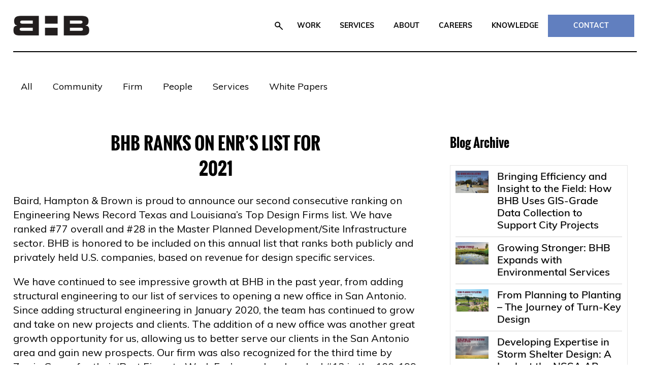

--- FILE ---
content_type: text/html; charset=UTF-8
request_url: https://bhbinc.com/b/bhb-ranks-on-enrs-list-for-2021/
body_size: 36232
content:
<!DOCTYPE html>
<html lang="en">

<head>
	<!-- Google Tag Manager -->

	<script>(function (w, d, s, l, i) {
			w[l] = w[l] || []; w[l].push({
				'gtm.start':

					new Date().getTime(), event: 'gtm.js'
			}); var f = d.getElementsByTagName(s)[0],

				j = d.createElement(s), dl = l != 'dataLayer' ? '&l=' + l : ''; j.async = true; j.src =

					'https://www.googletagmanager.com/gtm.js?id=' + i + dl; f.parentNode.insertBefore(j, f);

		})(window, document, 'script', 'dataLayer', 'GTM-PTHG3VX');</script>

	<!-- End Google Tag Manager -->

	<meta charset="utf-8">
	<meta http-equiv="X-UA-Compatible" content="IE=edge">
	<meta name="viewport" content="width=device-width, initial-scale=1">

	<!-- <link href="https://bhbinc.com/wp-content/themes/bhb_theme/css/bootstrap.min.css?1768436232" rel="stylesheet"> -->
	<!-- <link rel="stylesheet" href="https://bhbinc.com/wp-content/themes/bhb_theme/css/searchboxstyle.css?1768436232"> -->
	<!-- <link rel="stylesheet" href="https://bhbinc.com/wp-content/themes/bhb_theme/css/slick.css?1768436232" /> -->
	<!-- <link rel="stylesheet" href="https://bhbinc.com/wp-content/themes/bhb_theme/css/slick-theme.css?1768436232" /> -->
	<!-- <link href="https://bhbinc.com/wp-content/themes/bhb_theme/css/style.css?1768436232" rel="stylesheet"> -->
		<!-- <link href="https://bhbinc.com/wp-content/themes/bhb_theme/css/responsive.css?1768436232" rel="stylesheet"> -->
			<!-- <link href="https://bhbinc.com/wp-content/themes/bhb_theme/css/font-awesome.css?1768436232" rel="stylesheet" /> -->
		<!-- <link href="https://bhbinc.com/wp-content/themes/bhb_theme/css/font-awesome.min.css?1768436232" rel="stylesheet" /> -->
		<!-- <link href="https://bhbinc.com/wp-content/themes/bhb_theme/css/motif.css?1768436232" rel="stylesheet"> -->
<link rel="stylesheet" type="text/css" href="//bhbinc.com/wp-content/cache/wpfc-minified/lwpt6znx/hu5xp.css" media="all"/>
			<link href="https://fonts.googleapis.com/css?family=Muli" rel="stylesheet">
	<!-- <link href="https://bhbinc.com/wp-content/themes/bhb_theme/css/owl.carousel.css?1768436232" rel="stylesheet" /> -->
	<!-- <link href="https://bhbinc.com/wp-content/themes/bhb_theme/css/owl.theme.default.min.css?1768436232"
		rel="stylesheet" /> -->
	<!-- <link href="https://bhbinc.com/wp-content/themes/bhb_theme/css/animate.css?1768436232" rel="stylesheet" /> -->
<link rel="stylesheet" type="text/css" href="//bhbinc.com/wp-content/cache/wpfc-minified/rohu81b/hu5xp.css" media="all"/>
	<script src="https://bhbinc.com/wp-content/themes/bhb_theme/js/modernizr.min.js" type="text/javascript"></script>

	<script src="https://bhbinc.com/wp-content/themes/bhb_theme/js/jquery.min.js"></script>
	<script>window.jQuery || document.write('<script src="../lib/jquery-legacy/jquery.js"><\/script>')</script>

	<!-- Load Responsive Menu -->
	<script src="https://bhbinc.com/wp-content/themes/bhb_theme/js/responsive-menu.js" type="text/javascript"></script>
	<meta name='robots' content='index, follow, max-image-preview:large, max-snippet:-1, max-video-preview:-1' />

	<!-- This site is optimized with the Yoast SEO plugin v26.7 - https://yoast.com/wordpress/plugins/seo/ -->
	<title>BHB Ranks on ENR&#039;s List for 2021 - BHB Inc: Dallas, Fort Worth, Grapevine &amp; Weatherford</title>
	<link rel="canonical" href="https://bhbinc.com/b/bhb-ranks-on-enrs-list-for-2021/" />
	<meta property="og:locale" content="en_US" />
	<meta property="og:type" content="article" />
	<meta property="og:title" content="BHB Ranks on ENR&#039;s List for 2021 - BHB Inc: Dallas, Fort Worth, Grapevine &amp; Weatherford" />
	<meta property="og:description" content="Baird, Hampton &amp; Brown is proud to announce our second consecutive ranking on Engineering News Record Texas and Louisiana’s Top Design Firms list. We have ranked #77 overall and #28 in the Master Planned Development/Site Infrastructure sector. BHB is honored to be included on this annual list that ranks both publicly and privately held U.S. [&hellip;]" />
	<meta property="og:url" content="https://bhbinc.com/b/bhb-ranks-on-enrs-list-for-2021/" />
	<meta property="og:site_name" content="BHB Inc: Dallas, Fort Worth, Grapevine &amp; Weatherford" />
	<meta property="article:published_time" content="2021-07-14T15:37:34+00:00" />
	<meta property="article:modified_time" content="2022-02-26T05:03:39+00:00" />
	<meta property="og:image" content="https://bhbinc.com/wp-content/uploads/2021/07/ENR_Cover_Image-1.jpg" />
	<meta property="og:image:width" content="600" />
	<meta property="og:image:height" content="400" />
	<meta property="og:image:type" content="image/jpeg" />
	<meta name="author" content="bhbmaster" />
	<meta name="twitter:card" content="summary_large_image" />
	<meta name="twitter:label1" content="Written by" />
	<meta name="twitter:data1" content="bhbmaster" />
	<meta name="twitter:label2" content="Est. reading time" />
	<meta name="twitter:data2" content="2 minutes" />
	<script type="application/ld+json" class="yoast-schema-graph">{"@context":"https://schema.org","@graph":[{"@type":"Article","@id":"https://bhbinc.com/b/bhb-ranks-on-enrs-list-for-2021/#article","isPartOf":{"@id":"https://bhbinc.com/b/bhb-ranks-on-enrs-list-for-2021/"},"author":{"name":"bhbmaster","@id":"https://bhbinc.com/#/schema/person/488b273329a1e5c75b3fc367af04e74d"},"headline":"BHB Ranks on ENR&#8217;s List for 2021","datePublished":"2021-07-14T15:37:34+00:00","dateModified":"2022-02-26T05:03:39+00:00","mainEntityOfPage":{"@id":"https://bhbinc.com/b/bhb-ranks-on-enrs-list-for-2021/"},"wordCount":419,"commentCount":0,"image":{"@id":"https://bhbinc.com/b/bhb-ranks-on-enrs-list-for-2021/#primaryimage"},"thumbnailUrl":"https://bhbinc.com/wp-content/uploads/2021/07/ENR_Cover_Image-1.jpg","keywords":["Landscape Architecture Dallas Fortworth","Electrical Engineering Services Dallas Fortworth","enr txla","Zweig Group","san antonio","Godley","Mansfield","civil engineering solutions Dallas Fortworth","Godley High School","Godley Middle School","Landscape Design"],"articleSection":["Firm"],"inLanguage":"en-US","potentialAction":[{"@type":"CommentAction","name":"Comment","target":["https://bhbinc.com/b/bhb-ranks-on-enrs-list-for-2021/#respond"]}]},{"@type":"WebPage","@id":"https://bhbinc.com/b/bhb-ranks-on-enrs-list-for-2021/","url":"https://bhbinc.com/b/bhb-ranks-on-enrs-list-for-2021/","name":"BHB Ranks on ENR's List for 2021 - BHB Inc: Dallas, Fort Worth, Grapevine &amp; Weatherford","isPartOf":{"@id":"https://bhbinc.com/#website"},"primaryImageOfPage":{"@id":"https://bhbinc.com/b/bhb-ranks-on-enrs-list-for-2021/#primaryimage"},"image":{"@id":"https://bhbinc.com/b/bhb-ranks-on-enrs-list-for-2021/#primaryimage"},"thumbnailUrl":"https://bhbinc.com/wp-content/uploads/2021/07/ENR_Cover_Image-1.jpg","datePublished":"2021-07-14T15:37:34+00:00","dateModified":"2022-02-26T05:03:39+00:00","author":{"@id":"https://bhbinc.com/#/schema/person/488b273329a1e5c75b3fc367af04e74d"},"breadcrumb":{"@id":"https://bhbinc.com/b/bhb-ranks-on-enrs-list-for-2021/#breadcrumb"},"inLanguage":"en-US","potentialAction":[{"@type":"ReadAction","target":["https://bhbinc.com/b/bhb-ranks-on-enrs-list-for-2021/"]}]},{"@type":"ImageObject","inLanguage":"en-US","@id":"https://bhbinc.com/b/bhb-ranks-on-enrs-list-for-2021/#primaryimage","url":"https://bhbinc.com/wp-content/uploads/2021/07/ENR_Cover_Image-1.jpg","contentUrl":"https://bhbinc.com/wp-content/uploads/2021/07/ENR_Cover_Image-1.jpg","width":600,"height":400},{"@type":"BreadcrumbList","@id":"https://bhbinc.com/b/bhb-ranks-on-enrs-list-for-2021/#breadcrumb","itemListElement":[{"@type":"ListItem","position":1,"name":"Home","item":"https://bhbinc.com/"},{"@type":"ListItem","position":2,"name":"BHB Ranks on ENR&#8217;s List for 2021"}]},{"@type":"WebSite","@id":"https://bhbinc.com/#website","url":"https://bhbinc.com/","name":"BHB Inc: Dallas, Fort Worth, Grapevine & Weatherford","description":"Building Partners","potentialAction":[{"@type":"SearchAction","target":{"@type":"EntryPoint","urlTemplate":"https://bhbinc.com/?s={search_term_string}"},"query-input":{"@type":"PropertyValueSpecification","valueRequired":true,"valueName":"search_term_string"}}],"inLanguage":"en-US"},{"@type":"Person","@id":"https://bhbinc.com/#/schema/person/488b273329a1e5c75b3fc367af04e74d","name":"bhbmaster","image":{"@type":"ImageObject","inLanguage":"en-US","@id":"https://bhbinc.com/#/schema/person/image/","url":"https://secure.gravatar.com/avatar/ce3fb2ab4e4aa395de6a784907a1e599fcc7d7b0ba5ee1e230a205648eb56d23?s=96&d=mm&r=g","contentUrl":"https://secure.gravatar.com/avatar/ce3fb2ab4e4aa395de6a784907a1e599fcc7d7b0ba5ee1e230a205648eb56d23?s=96&d=mm&r=g","caption":"bhbmaster"},"url":"https://bhbinc.com/author/bhbmaster/"}]}</script>
	<!-- / Yoast SEO plugin. -->


<link rel="alternate" type="application/rss+xml" title="BHB Inc: Dallas, Fort Worth, Grapevine &amp; Weatherford &raquo; BHB Ranks on ENR&#8217;s List for 2021 Comments Feed" href="https://bhbinc.com/b/bhb-ranks-on-enrs-list-for-2021/feed/" />
<link rel="alternate" title="oEmbed (JSON)" type="application/json+oembed" href="https://bhbinc.com/wp-json/oembed/1.0/embed?url=https%3A%2F%2Fbhbinc.com%2Fb%2Fbhb-ranks-on-enrs-list-for-2021%2F" />
<link rel="alternate" title="oEmbed (XML)" type="text/xml+oembed" href="https://bhbinc.com/wp-json/oembed/1.0/embed?url=https%3A%2F%2Fbhbinc.com%2Fb%2Fbhb-ranks-on-enrs-list-for-2021%2F&#038;format=xml" />
<style id='wp-img-auto-sizes-contain-inline-css' type='text/css'>
img:is([sizes=auto i],[sizes^="auto," i]){contain-intrinsic-size:3000px 1500px}
/*# sourceURL=wp-img-auto-sizes-contain-inline-css */
</style>
<!-- <link rel='stylesheet' id='sbi_styles-css' href='https://bhbinc.com/wp-content/plugins/instagram-feed/css/sbi-styles.min.css?ver=6.10.0' type='text/css' media='all' /> -->
<link rel="stylesheet" type="text/css" href="//bhbinc.com/wp-content/cache/wpfc-minified/g1lbt5yz/hu5xo.css" media="all"/>
<style id='wp-emoji-styles-inline-css' type='text/css'>

	img.wp-smiley, img.emoji {
		display: inline !important;
		border: none !important;
		box-shadow: none !important;
		height: 1em !important;
		width: 1em !important;
		margin: 0 0.07em !important;
		vertical-align: -0.1em !important;
		background: none !important;
		padding: 0 !important;
	}
/*# sourceURL=wp-emoji-styles-inline-css */
</style>
<style id='wp-block-library-inline-css' type='text/css'>
:root{--wp-block-synced-color:#7a00df;--wp-block-synced-color--rgb:122,0,223;--wp-bound-block-color:var(--wp-block-synced-color);--wp-editor-canvas-background:#ddd;--wp-admin-theme-color:#007cba;--wp-admin-theme-color--rgb:0,124,186;--wp-admin-theme-color-darker-10:#006ba1;--wp-admin-theme-color-darker-10--rgb:0,107,160.5;--wp-admin-theme-color-darker-20:#005a87;--wp-admin-theme-color-darker-20--rgb:0,90,135;--wp-admin-border-width-focus:2px}@media (min-resolution:192dpi){:root{--wp-admin-border-width-focus:1.5px}}.wp-element-button{cursor:pointer}:root .has-very-light-gray-background-color{background-color:#eee}:root .has-very-dark-gray-background-color{background-color:#313131}:root .has-very-light-gray-color{color:#eee}:root .has-very-dark-gray-color{color:#313131}:root .has-vivid-green-cyan-to-vivid-cyan-blue-gradient-background{background:linear-gradient(135deg,#00d084,#0693e3)}:root .has-purple-crush-gradient-background{background:linear-gradient(135deg,#34e2e4,#4721fb 50%,#ab1dfe)}:root .has-hazy-dawn-gradient-background{background:linear-gradient(135deg,#faaca8,#dad0ec)}:root .has-subdued-olive-gradient-background{background:linear-gradient(135deg,#fafae1,#67a671)}:root .has-atomic-cream-gradient-background{background:linear-gradient(135deg,#fdd79a,#004a59)}:root .has-nightshade-gradient-background{background:linear-gradient(135deg,#330968,#31cdcf)}:root .has-midnight-gradient-background{background:linear-gradient(135deg,#020381,#2874fc)}:root{--wp--preset--font-size--normal:16px;--wp--preset--font-size--huge:42px}.has-regular-font-size{font-size:1em}.has-larger-font-size{font-size:2.625em}.has-normal-font-size{font-size:var(--wp--preset--font-size--normal)}.has-huge-font-size{font-size:var(--wp--preset--font-size--huge)}.has-text-align-center{text-align:center}.has-text-align-left{text-align:left}.has-text-align-right{text-align:right}.has-fit-text{white-space:nowrap!important}#end-resizable-editor-section{display:none}.aligncenter{clear:both}.items-justified-left{justify-content:flex-start}.items-justified-center{justify-content:center}.items-justified-right{justify-content:flex-end}.items-justified-space-between{justify-content:space-between}.screen-reader-text{border:0;clip-path:inset(50%);height:1px;margin:-1px;overflow:hidden;padding:0;position:absolute;width:1px;word-wrap:normal!important}.screen-reader-text:focus{background-color:#ddd;clip-path:none;color:#444;display:block;font-size:1em;height:auto;left:5px;line-height:normal;padding:15px 23px 14px;text-decoration:none;top:5px;width:auto;z-index:100000}html :where(.has-border-color){border-style:solid}html :where([style*=border-top-color]){border-top-style:solid}html :where([style*=border-right-color]){border-right-style:solid}html :where([style*=border-bottom-color]){border-bottom-style:solid}html :where([style*=border-left-color]){border-left-style:solid}html :where([style*=border-width]){border-style:solid}html :where([style*=border-top-width]){border-top-style:solid}html :where([style*=border-right-width]){border-right-style:solid}html :where([style*=border-bottom-width]){border-bottom-style:solid}html :where([style*=border-left-width]){border-left-style:solid}html :where(img[class*=wp-image-]){height:auto;max-width:100%}:where(figure){margin:0 0 1em}html :where(.is-position-sticky){--wp-admin--admin-bar--position-offset:var(--wp-admin--admin-bar--height,0px)}@media screen and (max-width:600px){html :where(.is-position-sticky){--wp-admin--admin-bar--position-offset:0px}}

/*# sourceURL=wp-block-library-inline-css */
</style>
<style id='classic-theme-styles-inline-css' type='text/css'>
/*! This file is auto-generated */
.wp-block-button__link{color:#fff;background-color:#32373c;border-radius:9999px;box-shadow:none;text-decoration:none;padding:calc(.667em + 2px) calc(1.333em + 2px);font-size:1.125em}.wp-block-file__button{background:#32373c;color:#fff;text-decoration:none}
/*# sourceURL=/wp-includes/css/classic-themes.min.css */
</style>
<link rel="https://api.w.org/" href="https://bhbinc.com/wp-json/" /><link rel="alternate" title="JSON" type="application/json" href="https://bhbinc.com/wp-json/wp/v2/posts/4183" /><link rel="EditURI" type="application/rsd+xml" title="RSD" href="https://bhbinc.com/xmlrpc.php?rsd" />

<link rel='shortlink' href='https://bhbinc.com/?p=4183' />
		<style type="text/css" id="wp-custom-css">
			.explore-career-main-cnt iframe{
	height: 1350px !important;
}		</style>
		</head>

<body data-rsssl=1>
	<!-- Google Tag Manager -->
	<script>(function (w, d, s, l, i) {
				 w[l] = w[l] || []; w[l].push({
					 'gtm.start':
						 new Date().getTime(), event: 'gtm.js'
				 }); var f = d.getElementsByTagName(s)[0],
					 j = d.createElement(s), dl = l != 'dataLayer' ? '&l=' + l : ''; j.async = true; j.src =
						 'https://www.googletagmanager.com/gtm.js?id=' + i + dl; f.parentNode.insertBefore(j, f);
			 })(window, document, 'script', 'dataLayer', 'GTM-PTHG3VX');</script>
	<!-- End Google Tag Manager -->
	
	<div class="main" id="main">
		<div class="new-home-header  ">
			<div class="new-home-container">
									<div class="new-home-sub-header new-home-sub-header-black">
						<style>
							.new-head-menubar.new-desk-menubar.black-header-menu ul li a {
								color: black;
							}
						</style>
						<div class="new-home-logo">
							<a href="https://bhbinc.com">
								<img src="https://bhbinc.com/wp-content/themes/bhb_theme/images/logo-inn.png" style="width:150px">
							</a>
						</div>
						<div class="main-menu-icon main-menu-icon-black">
							<a href="JavaScript:;" id="menu-icon"><span></span></a>
						</div>
						<div class="new-head-menubar new-desk-menubar black-header-menu">
							<div class="new-menu-right-main">
								<a href="javascript:;" class="cd-popup-trigger">
									<img src="https://bhbinc.com/wp-content/themes/bhb_theme/images/serch-icon-black.png"
										style="width:16px;transform: scaleX(-1);">
								</a>
								<nav>
									<ul id="menu-header-main-menu" class=""><li id="menu-item-2679" class="menu-item menu-item-type-post_type menu-item-object-page menu-item-2679"><a href="https://bhbinc.com/work/">Work</a></li>
<li id="menu-item-138" class="menu-item menu-item-type-post_type menu-item-object-page menu-item-138"><a href="https://bhbinc.com/service/">Services</a></li>
<li id="menu-item-139" class="menu-item menu-item-type-post_type menu-item-object-page menu-item-has-children menu-item-139"><a href="https://bhbinc.com/about-us/">About</a>
<ul class="sub-menu">
	<li id="menu-item-1816" class="menu-item menu-item-type-post_type menu-item-object-page menu-item-1816"><a href="https://bhbinc.com/about-us/">About Us</a></li>
	<li id="menu-item-5670" class="menu-item menu-item-type-post_type menu-item-object-page menu-item-5670"><a href="https://bhbinc.com/about-us/history/">History</a></li>
	<li id="menu-item-1818" class="menu-item menu-item-type-post_type menu-item-object-page menu-item-1818"><a href="https://bhbinc.com/about-us/our-team/">People</a></li>
	<li id="menu-item-1819" class="menu-item menu-item-type-post_type menu-item-object-page menu-item-1819"><a href="https://bhbinc.com/about-us/community/">Community</a></li>
</ul>
</li>
<li id="menu-item-3607" class="menu-item menu-item-type-post_type menu-item-object-page menu-item-3607"><a href="https://bhbinc.com/career/">Careers</a></li>
<li id="menu-item-3681" class="menu-item menu-item-type-post_type menu-item-object-page menu-item-has-children menu-item-3681"><a href="https://bhbinc.com/news/">Knowledge</a>
<ul class="sub-menu">
	<li id="menu-item-3684" class="menu-item menu-item-type-post_type menu-item-object-page menu-item-3684"><a href="https://bhbinc.com/news/">News</a></li>
	<li id="menu-item-3682" class="menu-item menu-item-type-post_type menu-item-object-page menu-item-3682"><a href="https://bhbinc.com/white-papers/">Resources</a></li>
</ul>
</li>
</ul>								</nav>
							</div>
							<div class="new-head-re-qu-btn">
								<a href="https://bhbinc.com/contact-us/" class="re-qu-bg-btn">CONTACT</a>
							</div>
														</div>
							<div class="new-head-menubar new-res-menubar">
								<nav>
									<ul id="menu-header-main-menu-1" class=""><li class="menu-item menu-item-type-post_type menu-item-object-page menu-item-2679"><a href="https://bhbinc.com/work/">Work</a></li>
<li class="menu-item menu-item-type-post_type menu-item-object-page menu-item-138"><a href="https://bhbinc.com/service/">Services</a></li>
<li class="menu-item menu-item-type-post_type menu-item-object-page menu-item-has-children menu-item-139"><a href="https://bhbinc.com/about-us/">About</a>
<ul class="sub-menu">
	<li class="menu-item menu-item-type-post_type menu-item-object-page menu-item-1816"><a href="https://bhbinc.com/about-us/">About Us</a></li>
	<li class="menu-item menu-item-type-post_type menu-item-object-page menu-item-5670"><a href="https://bhbinc.com/about-us/history/">History</a></li>
	<li class="menu-item menu-item-type-post_type menu-item-object-page menu-item-1818"><a href="https://bhbinc.com/about-us/our-team/">People</a></li>
	<li class="menu-item menu-item-type-post_type menu-item-object-page menu-item-1819"><a href="https://bhbinc.com/about-us/community/">Community</a></li>
</ul>
</li>
<li class="menu-item menu-item-type-post_type menu-item-object-page menu-item-3607"><a href="https://bhbinc.com/career/">Careers</a></li>
<li class="menu-item menu-item-type-post_type menu-item-object-page menu-item-has-children menu-item-3681"><a href="https://bhbinc.com/news/">Knowledge</a>
<ul class="sub-menu">
	<li class="menu-item menu-item-type-post_type menu-item-object-page menu-item-3684"><a href="https://bhbinc.com/news/">News</a></li>
	<li class="menu-item menu-item-type-post_type menu-item-object-page menu-item-3682"><a href="https://bhbinc.com/white-papers/">Resources</a></li>
</ul>
</li>
</ul>								</nav>
								<ul>
									<li>
										<a href="javascript:;" class="cd-popup-trigger">
											<img src="https://bhbinc.com/wp-content/themes/bhb_theme/images/blue-search.png">
										</a>
									</li>
								</ul>
								<div class="new-head-re-qu-btn">
									<a href="https://bhbinc.com/contact-us/" class="re-qu-bg-btn">CONTACT</a>
								</div>
							</div>
						</div>
					</div>
					<div class="cd-popup" role="alert">
						<div class="cd-popup-container">
							<div class="poppup_drop_maine">
								<div class="search-container">
									<form method="get" id="searchform" action="https://bhbinc.com/">
										<input type="text" value="" name="s" id="s" name="qfront" placeholder="Search">
										<input name="q" type="hidden">
										<a href="JavaScript:;" class="cd-popup-close img-replace"></a>
									</form>
								</div>
							</div>
						</div>
					</div>
				</div>
														<style>
											.career-new-page.career-page-tab-part-wd .career-tab-main {
												width: 100%;
											}

											.career-tab-main ul.nav.nav-tabs {
												border: 0;
											}

											.career-tab-main ul.nav.nav-tabs li.current_page_item {
												background: #fff;
												border-radius: 0;
												border: 0;
											}

											.career-tab-main ul.nav.nav-tabs li a {
												font-size: 18px;
												color: #000;
												padding: 9px 15px 13px 15px;
												display: inline-block;
												transition: all 400ms ease;
												border: 0;
												text-decoration: none;
											}

											.career-tab-main ul.nav.nav-tabs li a:hover {
												border: 0;
												border-radius: 0;
												outline: none;
												background: #fff;
												border-bottom: 1px solid #000 !important;
											}

											.new-home-banner::before {
												position: unset;
											}

											.current-menu-item a {
												border-bottom: 1px solid #000 !important;
											}
										</style>
										<!--<div class="margin">
			<div class="sub-menu-bg">-->
										<div class="career-page-main-tab-sec career-new-page career-page-tab-part-wd  new-home-banner"
											style="background-color: url();padding-top: 150px;">
											<div class="new-home-container">
												<div class="row" style="margin: 0px;">
													<div class="career-tab-main">
														<ul id="knowledge-header-sub-menu" class="nav nav-tabs">
															<li ><a
																	href="https://bhbinc.com/news">All</a></li>
																																<li >
																		<a href="https://bhbinc.com/bc/community/" alt="View all posts in Community">Community</a>																	</li>
																																		<li >
																		<a href="https://bhbinc.com/bc/firm/" alt="View all posts in Firm">Firm</a>																	</li>
																																		<li >
																		<a href="https://bhbinc.com/bc/people/" alt="View all posts in People">People</a>																	</li>
																																		<li >
																		<a href="https://bhbinc.com/bc/services/" alt="View all posts in Services">Services</a>																	</li>
																																<li ><a
																	href="https://bhbinc.com/white-papers">White
																	Papers</a></li>
														</ul>
													</div>
												</div>
											</div>
										</div>
										
<div class="main_conten blog-main blog-sub-header-section-n">
    <div class="margin">
        <div class="single_post_main ">
            <div class="single_post_left_side mob-dis-none">


                <div class="single_post_blog_archive_main">
                    <div class="single_post_blog_archive_sub">
                        <div class="single_post_blog_archive_title_main">
                            <h2><a href="#">Blog Archive</a></h2>
                        </div>
                        <div class="single_post_blog_archive_box_main">
                            <div class="single_post_blog_archive_box_sub">
                                                                    <div class="single_post_blog_archive_box">
                                                                                    <div class="single_post_blog_archive_leftside">
                                                <div class="single_post_blog_archive_leftside_img">
                                                    <img src="https://bhbinc.com/wp-content/uploads/2025/11/FeatureImage.jpg">
                                                </div>
                                            </div>
                                                                                <div class="single_post_blog_archive_rightside">
                                            <div class="single_post_blog_archive_rightside_content">
                                                <a href="https://bhbinc.com/b/bringing-efficiency-and-insight-to-the-field-how-bhb-uses-gis-grade-data-collection-to-support-city-projects/">Bringing Efficiency and Insight to the Field: How BHB Uses GIS-Grade Data Collection to Support City Projects</a>
                                                <!-- p><p>At Baird, Hampton &amp; Brown (BHB), we’re enhancing our fieldwork and analysis using GIS-grade data collection technology, bridging the gap between traditional surveying and modern geographic information systems. Recently, BHB used this technology to assist a North Texas city through a multi-phase parks assessment to better understand infrastructure conditions, prioritize improvements, and plan for future [&hellip;]</p>
</p> -->
                                                                                                                                            </div>
                                        </div>
                                    </div>
                                                                    <div class="single_post_blog_archive_box">
                                                                                    <div class="single_post_blog_archive_leftside">
                                                <div class="single_post_blog_archive_leftside_img">
                                                    <img src="https://bhbinc.com/wp-content/uploads/2025/07/FeatureImage.jpg">
                                                </div>
                                            </div>
                                                                                <div class="single_post_blog_archive_rightside">
                                            <div class="single_post_blog_archive_rightside_content">
                                                <a href="https://bhbinc.com/b/growing-stronger-bhb-expands-with-environmental-services/">Growing Stronger: BHB Expands with Environmental Services</a>
                                                <!-- p><p>As the demands of today’s projects grow more complex, integrating proactive environmental planning into the design process has become a critical step. This approach, grounded in responsible stewardship of natural resources, not only protects the environment and promotes sustainability but also helps prevent costly delays. At Baird, Hampton &amp; Brown, we recognize the importance of [&hellip;]</p>
</p> -->
                                                                                                                                            </div>
                                        </div>
                                    </div>
                                                                    <div class="single_post_blog_archive_box">
                                                                                    <div class="single_post_blog_archive_leftside">
                                                <div class="single_post_blog_archive_leftside_img">
                                                    <img src="https://bhbinc.com/wp-content/uploads/2025/04/FeatureImage.jpg">
                                                </div>
                                            </div>
                                                                                <div class="single_post_blog_archive_rightside">
                                            <div class="single_post_blog_archive_rightside_content">
                                                <a href="https://bhbinc.com/b/from-planning-to-planting-the-journey-of-turn-key-design/">From Planning to Planting &#8211; The Journey of Turn-Key Design</a>
                                                <!-- p><p>Turn-key design in landscape architecture and planning delivers a comprehensive, start-to-finish solution. From the initial concept to the final installation, every phase is carefully planned and executed, creating a seamless and efficient process with desirable results. The Beginning: Site Analysis The process starts with a deep dive into the land itself. Landscape architects don&#8217;t just [&hellip;]</p>
</p> -->
                                                                                                                                            </div>
                                        </div>
                                    </div>
                                                                    <div class="single_post_blog_archive_box">
                                                                                    <div class="single_post_blog_archive_leftside">
                                                <div class="single_post_blog_archive_leftside_img">
                                                    <img src="https://bhbinc.com/wp-content/uploads/2025/02/FeatureImage.jpg">
                                                </div>
                                            </div>
                                                                                <div class="single_post_blog_archive_rightside">
                                            <div class="single_post_blog_archive_rightside_content">
                                                <a href="https://bhbinc.com/b/developing-expertise-in-storm-shelter-design-a-look-at-the-nssa-ap-program-and-its-impact-on-code-compliance/">Developing Expertise in Storm Shelter Design: A Look at the NSSA AP Program and Its Impact on Code Compliance</a>
                                                <!-- p><p>Anyone who has grown up in North Texas knows the unmistakable sound of the tornado siren—whether it&#8217;s a routine weekly test or a real-life warning, often experienced from the safety of a closet or bathtub. From 1981 to 2010, Texas averaged more tornadoes annually than any other state, with an average of 150 tornadoes each [&hellip;]</p>
</p> -->
                                                                                                                                            </div>
                                        </div>
                                    </div>
                                                                    <div class="single_post_blog_archive_box">
                                                                                    <div class="single_post_blog_archive_leftside">
                                                <div class="single_post_blog_archive_leftside_img">
                                                    <img src="https://bhbinc.com/wp-content/uploads/2025/01/Dallas-scaled.jpeg">
                                                </div>
                                            </div>
                                                                                <div class="single_post_blog_archive_rightside">
                                            <div class="single_post_blog_archive_rightside_content">
                                                <a href="https://bhbinc.com/b/expanding-horizons-bhb-opens-new-dallas-office/">Expanding Horizons: BHB Opens New Dallas Office</a>
                                                <!-- p><p>Baird, Hampton &amp; Brown is further solidifying its presence in the thriving Dallas-Fort Worth market by opening a new Dallas office. Building on the strong relationships already in place, this strategic move was a natural progression for the firm. The Dallas team will offer BHB’s full suite of services—ranging from civil engineering to project management—while [&hellip;]</p>
</p> -->
                                                                                                                                            </div>
                                        </div>
                                    </div>
                                                                    <div class="single_post_blog_archive_box">
                                                                                    <div class="single_post_blog_archive_leftside">
                                                <div class="single_post_blog_archive_leftside_img">
                                                    <img src="https://bhbinc.com/wp-content/uploads/2024/08/FeatureImage.png">
                                                </div>
                                            </div>
                                                                                <div class="single_post_blog_archive_rightside">
                                            <div class="single_post_blog_archive_rightside_content">
                                                <a href="https://bhbinc.com/b/2024-summer-interns/">BHB Welcomes Summer Interns</a>
                                                <!-- p><p>As the 2024 summer winds down, BHB is proud to have welcomed a dynamic and ambitious cohort of college students to our team as part of our internship program. Our internship program has long been a valuable asset, bringing fresh perspectives and budding talent into our company. We are thrilled to introduce you to the [&hellip;]</p>
</p> -->
                                                                                                                                            </div>
                                        </div>
                                    </div>
                                                                    <div class="single_post_blog_archive_box">
                                                                                    <div class="single_post_blog_archive_leftside">
                                                <div class="single_post_blog_archive_leftside_img">
                                                    <img src="https://bhbinc.com/wp-content/uploads/2024/08/FeatureImage-2.png">
                                                </div>
                                            </div>
                                                                                <div class="single_post_blog_archive_rightside">
                                            <div class="single_post_blog_archive_rightside_content">
                                                <a href="https://bhbinc.com/b/leadership-in-engineering-celebrating-our-engineers-service-on-pe-day/">Leadership in Engineering: Celebrating our Engineers&#8217; Service on PE Day</a>
                                                <!-- p><p>On PE Day, we celebrate and acknowledge the remarkable contributions of our engineering staff who have served or are currently serving on boards in various professional organizations. Their dedication in these leadership roles exemplifies their commitment to the engineering profession and its advancement. Whether through ASHRAE, ASCE, TSPE, or other industry groups, these talented individuals [&hellip;]</p>
</p> -->
                                                                                                                                            </div>
                                        </div>
                                    </div>
                                                                    <div class="single_post_blog_archive_box">
                                                                                    <div class="single_post_blog_archive_leftside">
                                                <div class="single_post_blog_archive_leftside_img">
                                                    <img src="https://bhbinc.com/wp-content/uploads/2024/07/FeatureImage.png">
                                                </div>
                                            </div>
                                                                                <div class="single_post_blog_archive_rightside">
                                            <div class="single_post_blog_archive_rightside_content">
                                                <a href="https://bhbinc.com/b/engineering-for-good-les-browns-service/">Engineering for Good: Les Brown&#8217;s Service</a>
                                                <!-- p><p>In 1979, Les Brown, future founder of Baird, Hampton &amp; Brown, sought a way to use his mechanical engineering skills to serve others. During a Christian Missions conference, he was introduced to TECH Team Advantage (TTA), formerly known as Missionary Tech Team, an organization that would allow him to donate his expertise to Christian communities [&hellip;]</p>
</p> -->
                                                                                                                                            </div>
                                        </div>
                                    </div>
                                                                    <div class="single_post_blog_archive_box">
                                                                                    <div class="single_post_blog_archive_leftside">
                                                <div class="single_post_blog_archive_leftside_img">
                                                    <img src="https://bhbinc.com/wp-content/uploads/2024/05/FeatureImage.png">
                                                </div>
                                            </div>
                                                                                <div class="single_post_blog_archive_rightside">
                                            <div class="single_post_blog_archive_rightside_content">
                                                <a href="https://bhbinc.com/b/mouser-electronics-fuses-efficiency-and-sustainability-with-poe-lighting-architecture/">Mouser Electronics Fuses Efficiency and Sustainability with PoE Lighting Architecture</a>
                                                <!-- p><p>At Baird, Hampton &amp; Brown (BHB), we pride ourselves on providing innovative engineering solutions that drive efficiency and sustainability. As our long-time client, Mouser Electronics, embarked on a 416,000-square-foot expansion project in Dallas-Fort Worth, we helped them prioritize sustainability through advanced Power over Ethernet (PoE) lighting technology. Project Highlights Mouser Electronics, a Berkshire Hathaway company, [&hellip;]</p>
</p> -->
                                                                                                                                            </div>
                                        </div>
                                    </div>
                                                                    <div class="single_post_blog_archive_box">
                                                                                    <div class="single_post_blog_archive_leftside">
                                                <div class="single_post_blog_archive_leftside_img">
                                                    <img src="https://bhbinc.com/wp-content/uploads/2024/04/image_50419457-scaled.jpg">
                                                </div>
                                            </div>
                                                                                <div class="single_post_blog_archive_rightside">
                                            <div class="single_post_blog_archive_rightside_content">
                                                <a href="https://bhbinc.com/b/chad-wallace-building-brighter-futures-at-the-fortress/">Chad Wallace: Building Brighter Futures at The Fortress</a>
                                                <!-- p><p>In the heart of the Historic Southside community lies a beacon of hope and service, The Fortress. This organization provides essential resources for children and their families, supporting them toward long-term stability, health, and happiness. Playing a pivotal role in furthering The Fortress&#8217;s mission is Chad Wallace, BHB&#8217;s Principal and Civil Engineer whose commitment to [&hellip;]</p>
</p> -->
                                                                                                                                            </div>
                                        </div>
                                    </div>
                                                                    <div class="single_post_blog_archive_box">
                                                                                    <div class="single_post_blog_archive_leftside">
                                                <div class="single_post_blog_archive_leftside_img">
                                                    <img src="https://bhbinc.com/wp-content/uploads/2024/03/FeatureImage.jpg">
                                                </div>
                                            </div>
                                                                                <div class="single_post_blog_archive_rightside">
                                            <div class="single_post_blog_archive_rightside_content">
                                                <a href="https://bhbinc.com/b/merlin-retirement/">Merlin Hampton Retires After 32 Years at BHB</a>
                                                <!-- p><p>Founding Principal Merlin Hampton, PE, has retired from Baird, Hampton &amp; Brown.   Merlin is an electrical engineer with over 50 years of experience in consulting engineering. He is a founding principal of BHB and has been instrumental in the success and longevity of the firm.   Merlin, along with Bill Baird and Les Brown, founded [&hellip;]</p>
</p> -->
                                                                                                                                            </div>
                                        </div>
                                    </div>
                                                                    <div class="single_post_blog_archive_box">
                                                                                    <div class="single_post_blog_archive_leftside">
                                                <div class="single_post_blog_archive_leftside_img">
                                                    <img src="https://bhbinc.com/wp-content/uploads/2024/02/FeatureImage-2.jpg">
                                                </div>
                                            </div>
                                                                                <div class="single_post_blog_archive_rightside">
                                            <div class="single_post_blog_archive_rightside_content">
                                                <a href="https://bhbinc.com/b/improving-indoor-air-quality-at-the-university-of-texas-at-arlington/">Improving Indoor Air Quality at the University of Texas at Arlington</a>
                                                <!-- p><p>&nbsp; In response to the nationwide scramble to improve indoor air quality during the pandemic, the University of Texas at Arlington (UTA) embarked on a groundbreaking project in collaboration with BHB and Texas Air Systems. This endeavor, in relation to the Coronavirus Air, Relief, and Economic Security (CARES) Act signed into law by President Donald [&hellip;]</p>
</p> -->
                                                                                                                                            </div>
                                        </div>
                                    </div>
                                                                    <div class="single_post_blog_archive_box">
                                                                                    <div class="single_post_blog_archive_leftside">
                                                <div class="single_post_blog_archive_leftside_img">
                                                    <img src="https://bhbinc.com/wp-content/uploads/2024/02/FeatureImage.png">
                                                </div>
                                            </div>
                                                                                <div class="single_post_blog_archive_rightside">
                                            <div class="single_post_blog_archive_rightside_content">
                                                <a href="https://bhbinc.com/b/bhb-wins-awards-recognizing-excellence-in-workplace-culture/">BHB Wins Awards Recognizing Excellence in Workplace Culture</a>
                                                <!-- p><p>In a testament to our commitment to fostering an outstanding work environment, BHB has recently clinched two notable awards: the 2024 Best Place for Working Parents and the Zweig Group&#8217;s 2023 Best Firms to Work For. These accolades highlight our dedication to creating a workplace that prioritizes the well-being of its employees and consistently excels [&hellip;]</p>
</p> -->
                                                                                                                                            </div>
                                        </div>
                                    </div>
                                                                    <div class="single_post_blog_archive_box">
                                                                                    <div class="single_post_blog_archive_leftside">
                                                <div class="single_post_blog_archive_leftside_img">
                                                    <img src="https://bhbinc.com/wp-content/uploads/2023/11/FeatureImage-1.jpg">
                                                </div>
                                            </div>
                                                                                <div class="single_post_blog_archive_rightside">
                                            <div class="single_post_blog_archive_rightside_content">
                                                <a href="https://bhbinc.com/b/cornhole/">BHB Hosts Cornhole Tournament For Charity</a>
                                                <!-- p><p>Baird, Hampton &amp; Brown hosted the second annual BHB vs. Quorum Architects Cornhole Tournament in October, successfully raising $1,300 for Lena Pope. This annual event aims to build camaraderie with one of our longtime building partners through friendly competition while also raising money for a good cause. Each firm invites all employees to attend the [&hellip;]</p>
</p> -->
                                                                                                <p>Baird, Hampton &amp; Brown hosted the second annual BHB vs. Quorum Architects Cornhole Tournament in October, successfully[…]                                            </div>
                                        </div>
                                    </div>
                                                                    <div class="single_post_blog_archive_box">
                                                                                    <div class="single_post_blog_archive_leftside">
                                                <div class="single_post_blog_archive_leftside_img">
                                                    <img src="https://bhbinc.com/wp-content/uploads/2023/10/FeatureImage.jpg">
                                                </div>
                                            </div>
                                                                                <div class="single_post_blog_archive_rightside">
                                            <div class="single_post_blog_archive_rightside_content">
                                                <a href="https://bhbinc.com/b/animal-shelter-design-from-an-engineering-perspective/">Animal Shelter Design from an Engineering Perspective</a>
                                                <!-- p><p>Animal shelters are meant to provide short-term housing for dogs, cats, and other domestic animals until they can find their forever home. Depending on their background, many shelter animals can have a rough past due to no fault of their own. Whether they were abused, neglected, lost, or replaced, animals in shelters are often broken [&hellip;]</p>
</p> -->
                                                                                                <p>With dogs and cats coming to and from a shelter every single day, it is crucial to keep the air clean and the spaces habitable[…]                                            </div>
                                        </div>
                                    </div>
                                                                    <div class="single_post_blog_archive_box">
                                                                                    <div class="single_post_blog_archive_leftside">
                                                <div class="single_post_blog_archive_leftside_img">
                                                    <img src="https://bhbinc.com/wp-content/uploads/2023/07/MeetTheInterns23_websiteimage-scaled.jpg">
                                                </div>
                                            </div>
                                                                                <div class="single_post_blog_archive_rightside">
                                            <div class="single_post_blog_archive_rightside_content">
                                                <a href="https://bhbinc.com/b/meet-our-2023-summer-interns/">Meet Our 2023 Summer Interns</a>
                                                <!-- p><p>With a group of 11 interns in electrical, civil, mechanical, and structural engineering, as well as two administrative interns, BHB has assembled a dynamic and ambitious cohort of college students eager to dip their toes into the world of engineering. Our internship program has long been a valuable asset to our team, providing us with [&hellip;]</p>
</p> -->
                                                                                                <p>BHB is thrilled to introduce you to the talented individuals who have joined our team this summer.</p>
                                            </div>
                                        </div>
                                    </div>
                                                                    <div class="single_post_blog_archive_box">
                                                                                    <div class="single_post_blog_archive_leftside">
                                                <div class="single_post_blog_archive_leftside_img">
                                                    <img src="https://bhbinc.com/wp-content/uploads/2023/07/FeaturedImage.png">
                                                </div>
                                            </div>
                                                                                <div class="single_post_blog_archive_rightside">
                                            <div class="single_post_blog_archive_rightside_content">
                                                <a href="https://bhbinc.com/b/promotion-announcement-gibran-michel-dbia-leed-ap/">Promotion Announcement: Gibran Michel, DBIA, LEED AP</a>
                                                <!-- p><p>Baird, Hampton &amp; Brown, a multi-disciplinary engineering firm, recently announced the promotion of Gibran Michel to further the growth and expertise of the company. Gibran Michel, DBIA, LEED AP was promoted to Senior Associate. BHB couldn’t be happier to announce this well-deserving promotion, as Gibran has been an asset to the firm for almost 27 [&hellip;]</p>
</p> -->
                                                                                                <p><span class="NormalTextRun SCXW39207084 BCX9">Baird, Hampton &amp; Brown, a multi-disciplinary engineering firm, recently[…]                                            </div>
                                        </div>
                                    </div>
                                                                    <div class="single_post_blog_archive_box">
                                                                                    <div class="single_post_blog_archive_leftside">
                                                <div class="single_post_blog_archive_leftside_img">
                                                    <img src="https://bhbinc.com/wp-content/uploads/2023/06/FeatureImage.jpg">
                                                </div>
                                            </div>
                                                                                <div class="single_post_blog_archive_rightside">
                                            <div class="single_post_blog_archive_rightside_content">
                                                <a href="https://bhbinc.com/b/building-blocks/">Building Blocks: BHB&#8217;s Annual Seminar Series</a>
                                                <!-- p><p>BHB hosted its inaugural Building Blocks event in April to educate employees on our business and company. The two-day seminar series provided several courses for employees to expand their knowledge and learn the necessary skills to become field experts and reach their career goals. Richard Watters is the Chairman of BHB’s Training and Development Committee; [&hellip;]</p>
</p> -->
                                                                                                <p>BHB hosted its inaugural Building Blocks event in April to educate employees on our business and company.</p>
                                            </div>
                                        </div>
                                    </div>
                                                                    <div class="single_post_blog_archive_box">
                                                                                    <div class="single_post_blog_archive_leftside">
                                                <div class="single_post_blog_archive_leftside_img">
                                                    <img src="https://bhbinc.com/wp-content/uploads/2023/05/FeatureImage-scaled.jpg">
                                                </div>
                                            </div>
                                                                                <div class="single_post_blog_archive_rightside">
                                            <div class="single_post_blog_archive_rightside_content">
                                                <a href="https://bhbinc.com/b/uvalde/">BHB Donates Services for New Uvalde Elementary School</a>
                                                <!-- p><p>Baird, Hampton &amp; Brown is proud to donate our mechanical and electrical engineering services to the Uvalde Consolidated Independent School District to build a new elementary school. The new school will replace Robb Elementary, where a tragic mass shooting took the lives of 19 children and two teachers in May of 2022. This project is [&hellip;]</p>
</p> -->
                                                                                                <p>BHB is proud to donate our MEP engineering services to the Uvalde Consolidated Independent School District to replace[…]                                            </div>
                                        </div>
                                    </div>
                                                                    <div class="single_post_blog_archive_box">
                                                                                    <div class="single_post_blog_archive_leftside">
                                                <div class="single_post_blog_archive_leftside_img">
                                                    <img src="https://bhbinc.com/wp-content/uploads/2023/03/FeatureImage.jpg">
                                                </div>
                                            </div>
                                                                                <div class="single_post_blog_archive_rightside">
                                            <div class="single_post_blog_archive_rightside_content">
                                                <a href="https://bhbinc.com/b/miller-retirement/">Retirement Announcement: Kevin Miller, PE</a>
                                                <!-- p><p>With mixed emotions, Baird, Hampton &amp; Brown announces the recent retirement of Kevin Miller, PE after being a valuable member of our team for 22 years. Kevin began his career in 1980 as Assistant City Engineer for the City of Goshen, Indiana before moving to Texas a year later. Kevin worked for BHB&#8217;s founder Bill [&hellip;]</p>
</p> -->
                                                                                                <p>BHB Senior Associate and Senior Civil Engineer Kevin Miller has retired.</p>
                                            </div>
                                        </div>
                                    </div>
                                                                    <div class="single_post_blog_archive_box">
                                                                                    <div class="single_post_blog_archive_leftside">
                                                <div class="single_post_blog_archive_leftside_img">
                                                    <img src="https://bhbinc.com/wp-content/uploads/2023/03/Cover-Photo.jpg">
                                                </div>
                                            </div>
                                                                                <div class="single_post_blog_archive_rightside">
                                            <div class="single_post_blog_archive_rightside_content">
                                                <a href="https://bhbinc.com/b/bhb-announces-several-promotions/">BHB Announces Several Promotions</a>
                                                <!-- p><p>Baird, Hampton &amp; Brown, a multi-disciplinary engineering firm, recently announced nine promotions to further the growth and expertise of the company. Paul Morris, PE, Mario Calzada, PE, Daniel Franklin, PE, and Skylar Wierzbicki, PE, were all promoted to Associate. While Kirk Plum, PE, Chris Fowler, Lindsay Lafferty, PE, Peter Caravano, PE, and Omar Rubio, PE, [&hellip;]</p>
</p> -->
                                                                                                <p>Baird, Hampton &amp; Brown announces nine employee promotions to further the company’s growth and expertise.</p>
                                            </div>
                                        </div>
                                    </div>
                                                                    <div class="single_post_blog_archive_box">
                                                                                    <div class="single_post_blog_archive_leftside">
                                                <div class="single_post_blog_archive_leftside_img">
                                                    <img src="https://bhbinc.com/wp-content/uploads/2023/03/FeatureImage_v3.jpg">
                                                </div>
                                            </div>
                                                                                <div class="single_post_blog_archive_rightside">
                                            <div class="single_post_blog_archive_rightside_content">
                                                <a href="https://bhbinc.com/b/why-hire-rpls/">Why Hire a Registered Professional Land Surveyor?</a>
                                                <!-- p><p>The public at large often asks, “Why should I have my land surveyed by a Registered Professional Land Surveyor as opposed to trusting GIS databases or my real-estate agent’s opinion?” First, let’s define what a Registered Professional Land Surveyor is. A Registered Professional Land Surveyor is an accredited professional who conducts land surveys to measure and [&hellip;]</p>
</p> -->
                                                                                                <p>The public at large often asks, “Why should I have my land surveyed by a Registered Professional Land Surveyor as opposed[…]                                            </div>
                                        </div>
                                    </div>
                                                                    <div class="single_post_blog_archive_box">
                                                                                    <div class="single_post_blog_archive_leftside">
                                                <div class="single_post_blog_archive_leftside_img">
                                                    <img src="https://bhbinc.com/wp-content/uploads/2023/02/FeatureImage-1.jpg">
                                                </div>
                                            </div>
                                                                                <div class="single_post_blog_archive_rightside">
                                            <div class="single_post_blog_archive_rightside_content">
                                                <a href="https://bhbinc.com/b/bakintas-retirement/">Retirement Announcement: Konstantine Bakintas, PE</a>
                                                <!-- p><p>Baird, Hampton &amp; Brown is saddened yet excited to reflect upon the recent retirement of Konstantine Bakintas, PE after being a key leader in the firm, and part of the family, for 29 years. His tenure and leadership with BHB included spreading our vision to Grapevine by opening and running an office there for 17 [&hellip;]</p>
</p> -->
                                                                                                <p>BHB Principal and Senior Civil Engineer Konstantine Bakintas has retired.</p>
                                            </div>
                                        </div>
                                    </div>
                                                                    <div class="single_post_blog_archive_box">
                                                                                    <div class="single_post_blog_archive_leftside">
                                                <div class="single_post_blog_archive_leftside_img">
                                                    <img src="https://bhbinc.com/wp-content/uploads/2023/02/FeatureImage.jpg">
                                                </div>
                                            </div>
                                                                                <div class="single_post_blog_archive_rightside">
                                            <div class="single_post_blog_archive_rightside_content">
                                                <a href="https://bhbinc.com/b/highlights-of-2022/">BHB Looks Back at Highlights of 2022</a>
                                                <!-- p><p>BHB is grateful for another successful year, and we couldn’t have done it without our building partners and dedicated employees. We celebrated a huge milestone in 2022&#8211; our 30th anniversary! We started 769 new projects and were able to serve 186 Texas cities. We had multiple promotions: four Senior Associates, four Associates, and five Project [&hellip;]</p>
</p> -->
                                                                                                <p>2022 was a successful year, and we look forward to continued achievement in 2023.</p>
                                            </div>
                                        </div>
                                    </div>
                                                                    <div class="single_post_blog_archive_box">
                                                                                    <div class="single_post_blog_archive_leftside">
                                                <div class="single_post_blog_archive_leftside_img">
                                                    <img src="https://bhbinc.com/wp-content/uploads/2022/09/Cover-Photo-1.jpg">
                                                </div>
                                            </div>
                                                                                <div class="single_post_blog_archive_rightside">
                                            <div class="single_post_blog_archive_rightside_content">
                                                <a href="https://bhbinc.com/b/2022-promotions/">BHB Announces Four Employee Promotions</a>
                                                <!-- p><p>Baird, Hampton &amp; Brown, a multi-disciplinary engineering firm, recently announced four promotions to further the growth and expertise of the company. Chad Wallace, PE, Joe LaCroix, PE, Ron Ishmael, PE, and Ana Garcia, CPA were all promoted to Senior Associate. BHB couldn’t be happier to promote these well-deserving individuals. Chad Wallace, PE has been with [&hellip;]</p>
</p> -->
                                                                                                <p>Baird, Hampton &amp; Brown announces four employee promotions to further the company’s growth and expertise.</p>
                                            </div>
                                        </div>
                                    </div>
                                                                    <div class="single_post_blog_archive_box">
                                                                                    <div class="single_post_blog_archive_leftside">
                                                <div class="single_post_blog_archive_leftside_img">
                                                    <img src="https://bhbinc.com/wp-content/uploads/2022/08/FeatureImage-2.jpg">
                                                </div>
                                            </div>
                                                                                <div class="single_post_blog_archive_rightside">
                                            <div class="single_post_blog_archive_rightside_content">
                                                <a href="https://bhbinc.com/b/firstcash-in-fort-worth-earns-epas-energy-star-certification/">FirstCash in Fort Worth Earns EPA&#8217;s Energy Star Certification</a>
                                                <!-- p><p>BHB provided the mechanical, electrical, and plumbing engineering services to remodel and upgrade FirstCash Fort Worth&#8217;s corporate headquarters. FirstCash Fort Worth is located at 1600 W 7th St, Fort Worth, TX 76102, and is a nine-story, 165,550 SF commercial office building that was originally built in 1985 but has undergone several renovations since then. BHB [&hellip;]</p>
</p> -->
                                                                                                <p>BHB renovated the MEP systems to improve performance and enhance energy efficiency</p>
                                            </div>
                                        </div>
                                    </div>
                                                                    <div class="single_post_blog_archive_box">
                                                                                    <div class="single_post_blog_archive_leftside">
                                                <div class="single_post_blog_archive_leftside_img">
                                                    <img src="https://bhbinc.com/wp-content/uploads/2022/06/Trace.jpg">
                                                </div>
                                            </div>
                                                                                <div class="single_post_blog_archive_rightside">
                                            <div class="single_post_blog_archive_rightside_content">
                                                <a href="https://bhbinc.com/b/meet-trace-strevey/">Meet Trace Strevey</a>
                                                <!-- p><p>Having been with the firm since 1994, Trace Strevey, PE, has played an active role in the growth of Baird, Hampton &amp; Brown (BHB). As a principal, senior civil engineer, and now president of the firm, Trace is vital to developing the company and its young professionals. However, despite over 29 years in the industry, [&hellip;]</p>
</p> -->
                                                                                                […]                                            </div>
                                        </div>
                                    </div>
                                                                    <div class="single_post_blog_archive_box">
                                                                                    <div class="single_post_blog_archive_leftside">
                                                <div class="single_post_blog_archive_leftside_img">
                                                    <img src="https://bhbinc.com/wp-content/uploads/2022/04/BlogFeatureImage_Final3.jpg">
                                                </div>
                                            </div>
                                                                                <div class="single_post_blog_archive_rightside">
                                            <div class="single_post_blog_archive_rightside_content">
                                                <a href="https://bhbinc.com/b/30-years-of-building-partners/">30 Years of Building Partners</a>
                                                <!-- p><p>Baird, Hampton &amp; Brown was founded on April 23, 1992, by Bill Baird, Merlin Hampton, and Les Brown. BHB opened its first office at the WT Waggoner building in downtown Fort Worth and rented on a month-to-month basis, because they were unsure how their new business venture would pan out. The founders started BHB with [&hellip;]</p>
</p> -->
                                                                                                <p>BHB is excited to be celebrating 30 years of success, with the help of our building partners</p>
                                            </div>
                                        </div>
                                    </div>
                                                                    <div class="single_post_blog_archive_box">
                                                                                    <div class="single_post_blog_archive_leftside">
                                                <div class="single_post_blog_archive_leftside_img">
                                                    <img src="https://bhbinc.com/wp-content/uploads/2022/03/SKMBT_C36417030209342-PNG.jpg">
                                                </div>
                                            </div>
                                                                                <div class="single_post_blog_archive_rightside">
                                            <div class="single_post_blog_archive_rightside_content">
                                                <a href="https://bhbinc.com/b/what-it-takes-to-be-a-surveyor/">What It Takes To Be A Surveyor</a>
                                                <!-- p><p>“Surveying is a skilled professional position, it’s not just a vocational job,” said John Margotta, Vice President of Land Surveying. Often times people have their own ideas and misconceptions of what surveyors do and what it takes to be a surveyor. It’s not an easy profession, and it takes a certain skillset and personality to [&hellip;]</p>
</p> -->
                                                                                                <p>The characteristics of surveyors and their impact on the community</p>
                                            </div>
                                        </div>
                                    </div>
                                                                    <div class="single_post_blog_archive_box">
                                                                                    <div class="single_post_blog_archive_leftside">
                                                <div class="single_post_blog_archive_leftside_img">
                                                    <img src="https://bhbinc.com/wp-content/uploads/2022/02/Sadler-Hall-1-2-e1645206422851.jpg">
                                                </div>
                                            </div>
                                                                                <div class="single_post_blog_archive_rightside">
                                            <div class="single_post_blog_archive_rightside_content">
                                                <a href="https://bhbinc.com/b/sustainable-selections-for-higher-education-campuses/">Sustainable Selections for Higher Education Campuses</a>
                                                <!-- p><p>The demand for more sustainable buildings is growing faster than ever. The construction industry has been forced into making more energy-conscious choices in their equipment selection and operation of systems. While these practices are commonly integrated into today’s buildings, there are differences in how each facility type approaches these decisions. When selecting building systems, a [&hellip;]</p>
</p> -->
                                                                                                <p>BHB identifies energy-efficient technology to support Texas universities</p>
                                            </div>
                                        </div>
                                    </div>
                                                                    <div class="single_post_blog_archive_box">
                                                                                    <div class="single_post_blog_archive_leftside">
                                                <div class="single_post_blog_archive_leftside_img">
                                                    <img src="https://bhbinc.com/wp-content/uploads/2022/01/AdobeStock_352711798.jpeg">
                                                </div>
                                            </div>
                                                                                <div class="single_post_blog_archive_rightside">
                                            <div class="single_post_blog_archive_rightside_content">
                                                <a href="https://bhbinc.com/b/bhb-pursues-storm-shelter-certification/">BHB Pursues Storm Shelter Certification</a>
                                                <!-- p><p>Last fall, the National Storm Shelter Association (NSSA) held its annual Storm Shelter Conference featuring a variety of technical presentations and certification opportunities. Invited to speak at this year’s event was BHB Mechanical Engineer, Allen Grammer, PE. At the time, Allen sat as Chair of the NSSA’s Mechanical Exam Committee, a group responsible for writing [&hellip;]</p>
</p> -->
                                                                                                <p>Mechanical Engineer Allen Grammer reflects on his role in developing the NSSA’s new AP exam</p>
                                            </div>
                                        </div>
                                    </div>
                                                                    <div class="single_post_blog_archive_box">
                                                                                    <div class="single_post_blog_archive_leftside">
                                                <div class="single_post_blog_archive_leftside_img">
                                                    <img src="https://bhbinc.com/wp-content/uploads/2022/01/BlogFeatureImage_PNG.jpg">
                                                </div>
                                            </div>
                                                                                <div class="single_post_blog_archive_rightside">
                                            <div class="single_post_blog_archive_rightside_content">
                                                <a href="https://bhbinc.com/b/bhb-named-best-place-for-working-parents-for-third-consecutive-year/">BHB Named &#8220;Best Place For Working Parents&#8221; For Third Consecutive Year</a>
                                                <!-- p><p>Most parents have lots of responsibilities, juggling work and time with their families, not to mention the hassle of finding childcare. When a workplace offers benefits for the working parent that allows them to have more balance in their life, that is extremely important. In fact, that is why most working parents leave jobs, because [&hellip;]</p>
</p> -->
                                                                                                <p>BHB&#8217;s recent benefit updates continue fostering a family-friendly environment for employees</p>
                                            </div>
                                        </div>
                                    </div>
                                                                    <div class="single_post_blog_archive_box">
                                                                                    <div class="single_post_blog_archive_leftside">
                                                <div class="single_post_blog_archive_leftside_img">
                                                    <img src="https://bhbinc.com/wp-content/uploads/2021/12/FeatureImage_PNG_Resized.png">
                                                </div>
                                            </div>
                                                                                <div class="single_post_blog_archive_rightside">
                                            <div class="single_post_blog_archive_rightside_content">
                                                <a href="https://bhbinc.com/b/2021-year-in-review/">BHB Wraps Up 2021, Looks Ahead to the New Year</a>
                                                <!-- p><p>BHB is grateful for another successful year, and we couldn’t have done it without our building partners and dedicated employees. BHB saw rapid growth in employee count and workload this year. We hired 29 new employees, bringing the count to 120 team members with more to come! 46% of our employees have a tenure of [&hellip;]</p>
</p> -->
                                                                                                <p>2021 was a successful year, and we look forward to seeing what 2022 has in store for us.</p>
                                            </div>
                                        </div>
                                    </div>
                                                                    <div class="single_post_blog_archive_box">
                                                                                    <div class="single_post_blog_archive_leftside">
                                                <div class="single_post_blog_archive_leftside_img">
                                                    <img src="https://bhbinc.com/wp-content/uploads/2021/12/BHB_Stock_ConferenceRoom7-scaled.jpg">
                                                </div>
                                            </div>
                                                                                <div class="single_post_blog_archive_rightside">
                                            <div class="single_post_blog_archive_rightside_content">
                                                <a href="https://bhbinc.com/b/bhb-promotions/">BHB Announces Three Employee Promotions</a>
                                                <!-- p><p>Baird, Hampton &amp; Brown, a multi-disciplinary engineering firm, recently announced three promotions to further the growth and expertise of the company. Robert Lee, RPLS and Jake Hammons, PE were promoted to Project Managers and Scott Crawford, PE was promoted to an Associate. BHB couldn’t be happier to promote these well-deserving individuals. Scott Crawford, PE was [&hellip;]</p>
</p> -->
                                                                                                <p>Baird, Hampton &amp; Brown announces three employee promotions to further the company’s growth and expertise.</p>
                                            </div>
                                        </div>
                                    </div>
                                                                    <div class="single_post_blog_archive_box">
                                                                                    <div class="single_post_blog_archive_leftside">
                                                <div class="single_post_blog_archive_leftside_img">
                                                    <img src="https://bhbinc.com/wp-content/uploads/2021/11/LBL-Photo-NW-Subcourthouse-Sideview-with-Flags.jpg">
                                                </div>
                                            </div>
                                                                                <div class="single_post_blog_archive_rightside">
                                            <div class="single_post_blog_archive_rightside_content">
                                                <a href="https://bhbinc.com/b/contractor-bids-on-municipal-projects/">Contractor Bids on Municipal Projects</a>
                                                <!-- p><p>No matter the size, Baird, Hampton &amp; Brown has assisted our local Texas municipalities with soliciting bids and selecting project contractors for over 25 years. Our proven experience has provided a range of clients with a smooth and efficient bidding and contract award process from start to finish. In concert with each client, we develop [&hellip;]</p>
</p> -->
                                                                                                <p>How BHB can help your community in all phases of the bidding process</p>
                                            </div>
                                        </div>
                                    </div>
                                                                    <div class="single_post_blog_archive_box">
                                                                                    <div class="single_post_blog_archive_leftside">
                                                <div class="single_post_blog_archive_leftside_img">
                                                    <img src="https://bhbinc.com/wp-content/uploads/2021/10/AdobeStock_236138182.jpeg">
                                                </div>
                                            </div>
                                                                                <div class="single_post_blog_archive_rightside">
                                            <div class="single_post_blog_archive_rightside_content">
                                                <a href="https://bhbinc.com/b/hard-money-option-period/">Hard Money Option Period</a>
                                                <!-- p><p>During the feasibility period (typically the first 30 days) the developer has a “free look” at the property to determine if a successful project can be built. Rather than going straight to closing, many commercial real estate transactions allow for an additional option period before closing called a hard money option. These time extensions are [&hellip;]</p>
</p> -->
                                                                                                <p>Why exercise a non-refundable option period in commercial real estate?</p>
                                            </div>
                                        </div>
                                    </div>
                                                                    <div class="single_post_blog_archive_box">
                                                                                    <div class="single_post_blog_archive_leftside">
                                                <div class="single_post_blog_archive_leftside_img">
                                                    <img src="https://bhbinc.com/wp-content/uploads/2021/09/Facilities_FeatureImageCropped.jpg">
                                                </div>
                                            </div>
                                                                                <div class="single_post_blog_archive_rightside">
                                            <div class="single_post_blog_archive_rightside_content">
                                                <a href="https://bhbinc.com/b/an-introduction-to-facilities-engineering-at-bhb/">An Introduction to Facilities Engineering at BHB</a>
                                                <!-- p><p>At BHB, we consider ourselves Building Partners – a term that feels especially relevant to our facilities engineering clients. These include industrial, higher education, and manufacturing clients with whom we maintain long-term relationships. With these organizations constantly growing, rearranging, and renovating their campuses, it is our role to help keep their facilities operating at the [&hellip;]</p>
</p> -->
                                                                                                <p>A look at how BHB has served our facilities engineering clients since 1992</p>
                                            </div>
                                        </div>
                                    </div>
                                                                    <div class="single_post_blog_archive_box">
                                                                                    <div class="single_post_blog_archive_leftside">
                                                <div class="single_post_blog_archive_leftside_img">
                                                    <img src="https://bhbinc.com/wp-content/uploads/2021/08/BHB_-Stock_ProjectSite.jpg">
                                                </div>
                                            </div>
                                                                                <div class="single_post_blog_archive_rightside">
                                            <div class="single_post_blog_archive_rightside_content">
                                                <a href="https://bhbinc.com/b/rise-in-material-costs-impacts-industry-progress/">Rise in Material Costs Impacts Industry Progress</a>
                                                <!-- p><p>The construction industry has always experienced cyclic highs and lows. There are times when construction contractors are busy and pricing is up and times when projects are scarce and bids are well below budgeted amounts. However, pandemic-related disruptions in the supply chain of construction materials are something new and continue to impact the flow of [&hellip;]</p>
</p> -->
                                                                                                <p>BHB leadership weigh in on the impacts of rising costs on current and future projects</p>
                                            </div>
                                        </div>
                                    </div>
                                                                    <div class="single_post_blog_archive_box">
                                                                                    <div class="single_post_blog_archive_leftside">
                                                <div class="single_post_blog_archive_leftside_img">
                                                    <img src="https://bhbinc.com/wp-content/uploads/2021/08/5T-Ranch_5.jpg">
                                                </div>
                                            </div>
                                                                                <div class="single_post_blog_archive_rightside">
                                            <div class="single_post_blog_archive_rightside_content">
                                                <a href="https://bhbinc.com/b/doing-your-due-diligence/">Doing your Due Diligence: The First 30 Days</a>
                                                <!-- p><p>As any commercial real estate developer has learned, it’s the unforeseen problems that have the most potential to turn a project into a money pit. When it comes to your land and its supporting infrastructure, the team at BHB is well equipped to help evaluate the site before and during the acquisition process to help you [&hellip;]</p>
</p> -->
                                                                                                <p>Helping you take the first steps in the land acquisition process</p>
                                            </div>
                                        </div>
                                    </div>
                                                                    <div class="single_post_blog_archive_box">
                                                                                    <div class="single_post_blog_archive_leftside">
                                                <div class="single_post_blog_archive_leftside_img">
                                                    <img src="https://bhbinc.com/wp-content/uploads/2021/08/LindsayLaffertyFeatureImage2.jpg">
                                                </div>
                                            </div>
                                                                                <div class="single_post_blog_archive_rightside">
                                            <div class="single_post_blog_archive_rightside_content">
                                                <a href="https://bhbinc.com/b/lindsay-lafferty-pe-named-2021-young-engineer-of-the-year/">Lindsay Lafferty, PE Named 2021 Young Engineer of the Year</a>
                                                <!-- p><p>BHB’s Civil Engineer Lindsay Lafferty, PE was recently selected by the American Society of Civil Engineer’s (ASCE) Fort Worth chapter as their 2021 Young Engineer of the Year. Every year this award recognizes civil engineers 35 years old and younger that showcase outstanding work in the civil engineering profession and make significant contributions to the [&hellip;]</p>
</p> -->
                                                                                                <p>Lindsay Lafferty, PE was recently awarded Young Engineer of the Year by the American Society of Civil Engineer&#8217;s[…]                                            </div>
                                        </div>
                                    </div>
                                                                    <div class="single_post_blog_archive_box">
                                                                                    <div class="single_post_blog_archive_leftside">
                                                <div class="single_post_blog_archive_leftside_img">
                                                    <img src="https://bhbinc.com/wp-content/uploads/2021/07/ENR_Cover_Image-1.jpg">
                                                </div>
                                            </div>
                                                                                <div class="single_post_blog_archive_rightside">
                                            <div class="single_post_blog_archive_rightside_content">
                                                <a href="https://bhbinc.com/b/bhb-ranks-on-enrs-list-for-2021/">BHB Ranks on ENR&#8217;s List for 2021</a>
                                                <!-- p><p>Baird, Hampton &amp; Brown is proud to announce our second consecutive ranking on Engineering News Record Texas and Louisiana’s Top Design Firms list. We have ranked #77 overall and #28 in the Master Planned Development/Site Infrastructure sector. BHB is honored to be included on this annual list that ranks both publicly and privately held U.S. [&hellip;]</p>
</p> -->
                                                                                                <p>BHB ranks for the second consecutive time on ENR&#8217;s Top Design Firms List.</p>
                                            </div>
                                        </div>
                                    </div>
                                                                    <div class="single_post_blog_archive_box">
                                                                                    <div class="single_post_blog_archive_leftside">
                                                <div class="single_post_blog_archive_leftside_img">
                                                    <img src="https://bhbinc.com/wp-content/uploads/2021/07/Featured_Image.jpg">
                                                </div>
                                            </div>
                                                                                <div class="single_post_blog_archive_rightside">
                                            <div class="single_post_blog_archive_rightside_content">
                                                <a href="https://bhbinc.com/b/bhb-wins-zweig-award-for-the-third-year-in-a-row/">BHB Wins Zweig Award for the Third Year in a Row</a>
                                                <!-- p><p>Baird, Hampton &amp; Brown is excited to announce our third win for Zweig Group&#8217;s 2021 Best Firms to Work for Award, ranking #12 out of 35 in the 100-199 employee category. We are truly honored to win this award among so many prestigious firms. The award recognizes AEC (architecture, engineering, environmental, planning, and construction) firms [&hellip;]</p>
</p> -->
                                                                                                <p>Baird, Hampton &amp; Brown places 12th on Zweig&#8217;s Best Firms to Work For list</p>
                                            </div>
                                        </div>
                                    </div>
                                                                    <div class="single_post_blog_archive_box">
                                                                                    <div class="single_post_blog_archive_leftside">
                                                <div class="single_post_blog_archive_leftside_img">
                                                    <img src="https://bhbinc.com/wp-content/uploads/2021/06/Penelope_and_thomas-2.jpg">
                                                </div>
                                            </div>
                                                                                <div class="single_post_blog_archive_rightside">
                                            <div class="single_post_blog_archive_rightside_content">
                                                <a href="https://bhbinc.com/b/meet-thomas-wilson-pe/">Meet Thomas Wilson, PE</a>
                                                <!-- p><p>Thomas Wilson is an electrical engineer from the small town of Bastrop, Texas. He graduated from Texas State University with his Bachelor’s in Manufacturing Engineering and has 10 years of professional experience, six of which have been with Baird, Hampton and Brown. He says his favorite part of engineering is that “engineering builds upon the [&hellip;]</p>
</p> -->
                                                                                                <p>Electrical Engineer Thomas Wilson leads BHB&#8217;s newest office in San Antonio</p>
                                            </div>
                                        </div>
                                    </div>
                                                                    <div class="single_post_blog_archive_box">
                                                                                    <div class="single_post_blog_archive_leftside">
                                                <div class="single_post_blog_archive_leftside_img">
                                                    <img src="https://bhbinc.com/wp-content/uploads/2021/06/IntroducingSA_FeatureImage.jpeg">
                                                </div>
                                            </div>
                                                                                <div class="single_post_blog_archive_rightside">
                                            <div class="single_post_blog_archive_rightside_content">
                                                <a href="https://bhbinc.com/b/introducing-our-new-san-antonio-office/">Introducing Our New San Antonio Office</a>
                                                <!-- p><p>Since 1992, BHB has provided services of land surveying, engineering, and landscape architecture with offices in Grapevine, Fort Worth, Weatherford, and now San Antonio. We&#8217;ve had a presence in central Texas for over 25 years and are excited to continue that with the addition of our new office location. The addition of the new office [&hellip;]</p>
</p> -->
                                                                                                <p>We are establishing our permanent presence in central Texas, led by Associate Thomas Wilson, PE</p>
                                            </div>
                                        </div>
                                    </div>
                                                                    <div class="single_post_blog_archive_box">
                                                                                    <div class="single_post_blog_archive_leftside">
                                                <div class="single_post_blog_archive_leftside_img">
                                                    <img src="https://bhbinc.com/wp-content/uploads/2021/06/Feature_Image-2.jpg">
                                                </div>
                                            </div>
                                                                                <div class="single_post_blog_archive_rightside">
                                            <div class="single_post_blog_archive_rightside_content">
                                                <a href="https://bhbinc.com/b/meet-the-interns-2021/">Meet the Interns 2021</a>
                                                <!-- p><p>Raquel Sandoval- Fort Worth Electrical Engineering Intern Texas Christian University- Electrical Engineering &#8220;All extreme situations have their flashes that sometimes blind us, sometimes illuminate us.&#8221;-Les Miserables -Born and raised in Honduras -Native language is Spanish, but sometimes thinks and dreams in English -She brings Honduran coffee back to TCU to remind her of home &nbsp; [&hellip;]</p>
</p> -->
                                                                                                <p>Introducing our summer interns at each office!</p>
                                            </div>
                                        </div>
                                    </div>
                                                                    <div class="single_post_blog_archive_box">
                                                                                    <div class="single_post_blog_archive_leftside">
                                                <div class="single_post_blog_archive_leftside_img">
                                                    <img src="https://bhbinc.com/wp-content/uploads/2021/05/AdobeStock_209207956.jpeg">
                                                </div>
                                            </div>
                                                                                <div class="single_post_blog_archive_rightside">
                                            <div class="single_post_blog_archive_rightside_content">
                                                <a href="https://bhbinc.com/b/engineering-future-for-joshuaisd-students/">Engineering a Future for Joshua ISD Graduates</a>
                                                <!-- p><p>On Monday, May 10, three Joshua High School graduates were awarded the Baird, Hampton &amp; Brown Engineering Scholarship, presented to individuals enrolled at an accredited university pursuing a degree in civil, electrical, or mechanical engineering. Five years since its official inception, the initial idea to set up this scholarship stemmed from personal experience. BHB’s Senior [&hellip;]</p>
</p> -->
                                                                                                <p>Bill and Terresa Baird celebrate five years of awarding the Baird, Hampton &amp; Brown Engineering Scholarship.</p>
                                            </div>
                                        </div>
                                    </div>
                                                                    <div class="single_post_blog_archive_box">
                                                                                    <div class="single_post_blog_archive_leftside">
                                                <div class="single_post_blog_archive_leftside_img">
                                                    <img src="https://bhbinc.com/wp-content/uploads/2021/04/AdobeStock_166398902-1-e1619620275284.jpeg">
                                                </div>
                                            </div>
                                                                                <div class="single_post_blog_archive_rightside">
                                            <div class="single_post_blog_archive_rightside_content">
                                                <a href="https://bhbinc.com/b/ethics-of-engineering/">The Ethics of Engineering</a>
                                                <!-- p><p>As members of their profession, engineers are expected to exhibit the highest standard of ethical integrity. With a direct impact on the public’s welfare, the services engineers provide requires honesty, impartiality, and a dedication to public health and safety. Professional organizations such as the American Society of Civil Engineers (ASCE), National Society of Professional Engineers, [&hellip;]</p>
</p> -->
                                                                                                <p>The importance behind ASCE&#8217;s decision to update its code of ethics</p>
                                            </div>
                                        </div>
                                    </div>
                                                                    <div class="single_post_blog_archive_box">
                                                                                    <div class="single_post_blog_archive_leftside">
                                                <div class="single_post_blog_archive_leftside_img">
                                                    <img src="https://bhbinc.com/wp-content/uploads/2021/04/Screen-Shot-2021-04-21-at-9.45.47-AM.jpg">
                                                </div>
                                            </div>
                                                                                <div class="single_post_blog_archive_rightside">
                                            <div class="single_post_blog_archive_rightside_content">
                                                <a href="https://bhbinc.com/b/meet-our-administrative-team/">Meet Our Administrative Team!</a>
                                                <!-- p><p>To celebrate Administrative Professionals Day, we wanted to introduce some of the team members that go above and beyond to keep our company running smoothly! ﻿ We asked our administrators what they love about their profession: Ashley Thomas, Administrative Assistant: There are a lot of different tasks that keep every day different. Whether I&#8217;m interacting [&hellip;]</p>
</p> -->
                                                                                                <p>Celebrating this year&#8217;s Administrative Professionals Day</p>
                                            </div>
                                        </div>
                                    </div>
                                                                    <div class="single_post_blog_archive_box">
                                                                                    <div class="single_post_blog_archive_leftside">
                                                <div class="single_post_blog_archive_leftside_img">
                                                    <img src="https://bhbinc.com/wp-content/uploads/2021/04/Screen-Shot-2021-04-20-at-10.07.24-AM.jpg">
                                                </div>
                                            </div>
                                                                                <div class="single_post_blog_archive_rightside">
                                            <div class="single_post_blog_archive_rightside_content">
                                                <a href="https://bhbinc.com/b/a-unique-civil-engineering-solution/">A Unique Civil Engineering Solution</a>
                                                <!-- p><p>Though much of a civil engineer’s work is not glamorous by any means, that doesn’t mean that it isn’t often significant or impactful. One example of this is our recent work designing the largest low-pressure sewer system owned and operated by the City of Fort Worth. Also the largest such system designed by BHB in [&hellip;]</p>
</p> -->
                                                                                                <p>Providing public sewer service to a local community</p>
                                            </div>
                                        </div>
                                    </div>
                                                                    <div class="single_post_blog_archive_box">
                                                                                    <div class="single_post_blog_archive_leftside">
                                                <div class="single_post_blog_archive_leftside_img">
                                                    <img src="https://bhbinc.com/wp-content/uploads/2021/04/BlogImage_chilledwater.jpeg">
                                                </div>
                                            </div>
                                                                                <div class="single_post_blog_archive_rightside">
                                            <div class="single_post_blog_archive_rightside_content">
                                                <a href="https://bhbinc.com/b/mechanical-system-solutions-chilled-water/">Mechanical System Solutions: Chilled Water</a>
                                                <!-- p><p>Chilled water systems work similarly to direct expansion (DX) systems with the exception that instead of refrigerant, water flows through the system. The chiller uses an internal refrigeration cycle to chill water in a chiller barrel. Once inside the chiller barrel, the chiller removes heat from the water through heat transfer to a colder internal [&hellip;]</p>
</p> -->
                                                                                                <p>Chilled water systems use water to remove heat from the air</p>
                                            </div>
                                        </div>
                                    </div>
                                                                    <div class="single_post_blog_archive_box">
                                                                                    <div class="single_post_blog_archive_leftside">
                                                <div class="single_post_blog_archive_leftside_img">
                                                    <img src="https://bhbinc.com/wp-content/uploads/2021/03/StructuralBlog.jpeg">
                                                </div>
                                            </div>
                                                                                <div class="single_post_blog_archive_rightside">
                                            <div class="single_post_blog_archive_rightside_content">
                                                <a href="https://bhbinc.com/b/growth-of-bhb-structural-department/">Growth of BHB Structural Department</a>
                                                <!-- p><p>Establishing the newest department in almost ten years was an exciting announcement for Baird, Hampton &amp; Brown. Although the COVID-19 pandemic struck only a few months after the department’s inception, the team has proven their capabilities through their strides and accomplishments within their first year. Ron Ishmael, PE became BHB’s first structural engineer, bringing with [&hellip;]</p>
</p> -->
                                                                                                <p>See what our Structural team has accomplished in their first year</p>
                                            </div>
                                        </div>
                                    </div>
                                                                    <div class="single_post_blog_archive_box">
                                                                                    <div class="single_post_blog_archive_leftside">
                                                <div class="single_post_blog_archive_leftside_img">
                                                    <img src="https://bhbinc.com/wp-content/uploads/2021/02/AdobeStock_284732909.jpeg">
                                                </div>
                                            </div>
                                                                                <div class="single_post_blog_archive_rightside">
                                            <div class="single_post_blog_archive_rightside_content">
                                                <a href="https://bhbinc.com/b/2030_challenge/">Pushing the Bar on Efficient Building Design</a>
                                                <!-- p><p>At BHB, we’ve always been committed to helping our clients meet their sustainable design goals through ongoing research and education on the newest energy efficient technologies and systems. We are proud to have been one of the first engineering firms in the Dallas-Fort Worth area to join the 2030 Challenge. “The 2030 Challenge is an [&hellip;]</p>
</p> -->
                                                                                                <p>BHB&#8217;s commitment to the 2030 Challenge</p>
                                            </div>
                                        </div>
                                    </div>
                                                                    <div class="single_post_blog_archive_box">
                                                                                    <div class="single_post_blog_archive_leftside">
                                                <div class="single_post_blog_archive_leftside_img">
                                                    <img src="https://bhbinc.com/wp-content/uploads/2021/02/featureimage.jpeg">
                                                </div>
                                            </div>
                                                                                <div class="single_post_blog_archive_rightside">
                                            <div class="single_post_blog_archive_rightside_content">
                                                <a href="https://bhbinc.com/b/exterior-lighting-studies/">Exterior Lighting Studies</a>
                                                <!-- p><p>Whether a large academic or corporate campus or residential neighborhood, the need for thorough yet efficient exterior lighting can seem like a daunting task. Not only can an electrical engineer design improvements to your existing exterior lighting, but we can also help you from the beginning of the planning phase. Through an exterior lighting study, [&hellip;]</p>
</p> -->
                                                                                                <p>Applying electrical engineering to improve safety after dark</p>
                                            </div>
                                        </div>
                                    </div>
                                                                    <div class="single_post_blog_archive_box">
                                                                                    <div class="single_post_blog_archive_leftside">
                                                <div class="single_post_blog_archive_leftside_img">
                                                    <img src="https://bhbinc.com/wp-content/uploads/2021/01/BlogImage_DXRTU.jpeg">
                                                </div>
                                            </div>
                                                                                <div class="single_post_blog_archive_rightside">
                                            <div class="single_post_blog_archive_rightside_content">
                                                <a href="https://bhbinc.com/b/mechanical-system-solutions-dx-rtus/">Mechanical System Solutions: DX RTUs</a>
                                                <!-- p><p>Direct Expansion Rooftop Units (DX RTUs) are a common form of air-conditioning in the industry. This type of system is widely used for its low initial cost and simplicity, and thus has gained an unfair reputation as a low-quality system. The system’s flexibility and range of options allows it to be considered for various types [&hellip;]</p>
</p> -->
                                                                                                <p>Direct Expansion Rooftop Units are a common air-conditioning system with several advantages</p>
                                            </div>
                                        </div>
                                    </div>
                                                                    <div class="single_post_blog_archive_box">
                                                                                    <div class="single_post_blog_archive_leftside">
                                                <div class="single_post_blog_archive_leftside_img">
                                                    <img src="https://bhbinc.com/wp-content/uploads/2021/01/HydroKit_featureimage.jpg">
                                                </div>
                                            </div>
                                                                                <div class="single_post_blog_archive_rightside">
                                            <div class="single_post_blog_archive_rightside_content">
                                                <a href="https://bhbinc.com/b/introducing-the-lg-hydro-kit-to-vrf-systems/">Introducing the LG Hydro Kit to VRF Systems</a>
                                                <!-- p><p>As a consulting engineering firm, we are always looking for new technologies to increase the efficiencies of the HVAC systems we design. Doing this allows us to offer our clients the most up to date products to help them evaluate the right systems for their project. Over the past two decades, variable refrigerant flow (VRF) [&hellip;]</p>
</p> -->
                                                                                                <p>How this new system increased HVAC efficiency for our client</p>
                                            </div>
                                        </div>
                                    </div>
                                                                    <div class="single_post_blog_archive_box">
                                                                                    <div class="single_post_blog_archive_leftside">
                                                <div class="single_post_blog_archive_leftside_img">
                                                    <img src="https://bhbinc.com/wp-content/uploads/2021/01/2020-YIR-1.jpg">
                                                </div>
                                            </div>
                                                                                <div class="single_post_blog_archive_rightside">
                                            <div class="single_post_blog_archive_rightside_content">
                                                <a href="https://bhbinc.com/b/bhb-bids-farewell-to-2020/">BHB Bids Farewell to 2020</a>
                                                <!-- p><p>As Baird, Hampton &amp; Brown closes 2020, we are grateful to our building partners for their support and dedication throughout the year. Over the past 12 months, BHB has seen the addition of 14 new employees, the extension of our services to include Structural Engineering, and ten employee promotions. BHB also received recognition on the [&hellip;]</p>
</p> -->
                                                                                                <p>As the new year begins, Baird, Hampton &amp; Brown looks back at our year in review</p>
                                            </div>
                                        </div>
                                    </div>
                                                                    <div class="single_post_blog_archive_box">
                                                                                    <div class="single_post_blog_archive_leftside">
                                                <div class="single_post_blog_archive_leftside_img">
                                                    <img src="https://bhbinc.com/wp-content/uploads/2021/01/BHB_Stock_EngineersProjectSite.jpg">
                                                </div>
                                            </div>
                                                                                <div class="single_post_blog_archive_rightside">
                                            <div class="single_post_blog_archive_rightside_content">
                                                <a href="https://bhbinc.com/b/bhb-announces_ten_employee_promotions/">BHB Announces Ten Employee Promotions</a>
                                                <!-- p><p>Baird, Hampton &amp; Brown, a multi-disciplinary engineering firm, recently announced ten promotions to further the company’s growth and expertise. Craig Gregory, PE, Senior Electrical Engineer, has been promoted to Vice President of Facilities Engineering in recognition of his efforts in strengthening the company’s industrial partnerships with Dannon, Gatorade, Lockheed Martin, and Pepsi.  During Craig’s 27 [&hellip;]</p>
</p> -->
                                                                                                <p>Baird, Hampton &amp; Brown announces employee promotions to further the company&#8217;s growth and expertise.</p>
                                            </div>
                                        </div>
                                    </div>
                                                                    <div class="single_post_blog_archive_box">
                                                                                    <div class="single_post_blog_archive_leftside">
                                                <div class="single_post_blog_archive_leftside_img">
                                                    <img src="https://bhbinc.com/wp-content/uploads/2021/01/IMG_1692.jpg">
                                                </div>
                                            </div>
                                                                                <div class="single_post_blog_archive_rightside">
                                            <div class="single_post_blog_archive_rightside_content">
                                                <a href="https://bhbinc.com/b/bhb-donates-services-to-childrens-advocacy-center-parker-county/">BHB Donates Services to Build Children&#8217;s Advocacy Center of Parker County</a>
                                                <!-- p><p>Baird, Hampton &amp; Brown is dedicated to making a positive difference, both in our offices and in our communities. A recent testament to that mission was the construction of the Children’s Advocacy Center of Parker County (CAC). Parker County Attorney, John Forrest, recognized the work BHB had done in 2015 on Grace House Ministries Options [&hellip;]</p>
</p> -->
                                                                                                <p>Baird, Hampton &amp; Brown is proud to have been part of the CAC&#8217;s mission to end the cycle of child abuse.</p>
                                            </div>
                                        </div>
                                    </div>
                                                                    <div class="single_post_blog_archive_box">
                                                                                    <div class="single_post_blog_archive_leftside">
                                                <div class="single_post_blog_archive_leftside_img">
                                                    <img src="https://bhbinc.com/wp-content/uploads/2020/12/InfluentialBuildingPartnerMikeBuckley.jpg">
                                                </div>
                                            </div>
                                                                                <div class="single_post_blog_archive_rightside">
                                            <div class="single_post_blog_archive_rightside_content">
                                                <a href="https://bhbinc.com/b/remembering-michael-jay-buckley-pe/">Remembering Michael Jay Buckley, PE</a>
                                                <!-- p><p>Ask any business owner to reflect on the early days of their venture, and they’re sure to tell you stories of the partnerships that made it possible. Over the past 28 years at Baird, Hampton &amp; Brown, we’ve worked with countless influential Business Partners who have left their mark on our business for years to [&hellip;]</p>
</p> -->
                                                                                                <p>The story of an influential Building Partner in the early days of BHB</p>
                                            </div>
                                        </div>
                                    </div>
                                                                    <div class="single_post_blog_archive_box">
                                                                                    <div class="single_post_blog_archive_leftside">
                                                <div class="single_post_blog_archive_leftside_img">
                                                    <img src="https://bhbinc.com/wp-content/uploads/2020/12/WC_Groundbreaking_Blog.jpg">
                                                </div>
                                            </div>
                                                                                <div class="single_post_blog_archive_rightside">
                                            <div class="single_post_blog_archive_rightside_content">
                                                <a href="https://bhbinc.com/b/weatherford-college-breaks-ground-on-workforce-building/">Weatherford College Breaks Ground on Workforce Building</a>
                                                <!-- p><p>Last month, Weatherford College (WC) broke ground on the 70,000 square-foot Workforce &amp; Emerging Technologies building in a unique and symbolic fashion. As a new robotics program will be housed in this development, WC President, Dr. Tod Allen Farmer, had the school’s very own programmed robot move the first shovel to lead the groundbreaking ceremony. [&hellip;]</p>
</p> -->
                                                                                                <p>The joint-use Workforce &amp; Emerging Technologies building is anticipated to open at the end of next year.</p>
                                            </div>
                                        </div>
                                    </div>
                                                                    <div class="single_post_blog_archive_box">
                                                                                    <div class="single_post_blog_archive_leftside">
                                                <div class="single_post_blog_archive_leftside_img">
                                                    <img src="https://bhbinc.com/wp-content/uploads/2020/12/DSC04215-copy-4.jpg">
                                                </div>
                                            </div>
                                                                                <div class="single_post_blog_archive_rightside">
                                            <div class="single_post_blog_archive_rightside_content">
                                                <a href="https://bhbinc.com/b/meet-bill-baird/">Meet Bill Baird</a>
                                                <!-- p><p>Unlike most kids his age, Bill Baird was certain that he was going to be an engineer starting in the fifth grade. His passion for math and science pointed directly towards a career that would serve the clients and community in and around his hometown of Arlington, Texas. After graduating from the University of Texas [&hellip;]</p>
</p> -->
                                                                                                <p>Bill Baird, a civil engineer, is one of BHB’s three founders.</p>
                                            </div>
                                        </div>
                                    </div>
                                                                    <div class="single_post_blog_archive_box">
                                                                                    <div class="single_post_blog_archive_leftside">
                                                <div class="single_post_blog_archive_leftside_img">
                                                    <img src="https://bhbinc.com/wp-content/uploads/2020/11/Blogfeatureimage.jpeg">
                                                </div>
                                            </div>
                                                                                <div class="single_post_blog_archive_rightside">
                                            <div class="single_post_blog_archive_rightside_content">
                                                <a href="https://bhbinc.com/b/mechanical-system-solutions-geothermal-heat-pumps/">Mechanical System Solutions: Geothermal Heat Pumps</a>
                                                <!-- p><p>Geothermal heat pumps, sometimes referred to as earth-coupled, ground-source, or water-source heat pumps, use underground piping and the earth’s natural temperature as the source for heat transfer (instead of outside air). Despite seasonal temperature changes, the ground a few feet below the earth’s surface remains at a relatively constant temperature of 45°F to 75°F – [&hellip;]</p>
</p> -->
                                                                                                <p>The inner workings of this ground-source heat pump system and its applications</p>
                                            </div>
                                        </div>
                                    </div>
                                                                    <div class="single_post_blog_archive_box">
                                                                                    <div class="single_post_blog_archive_leftside">
                                                <div class="single_post_blog_archive_leftside_img">
                                                    <img src="https://bhbinc.com/wp-content/uploads/2020/10/CompleteStreet.jpeg">
                                                </div>
                                            </div>
                                                                                <div class="single_post_blog_archive_rightside">
                                            <div class="single_post_blog_archive_rightside_content">
                                                <a href="https://bhbinc.com/b/complete-streets-a-new-approach-to-infrastructure-design/">Complete Streets: A New Approach to Infrastructure Design</a>
                                                <!-- p><p>A relatively new term, Complete Streets refers to what is, in essence, well thought-out infrastructure design. A Complete Street project takes a balanced approach to maximize the space available for as many user groups as possible. As we continue to see an increase in interest in this approach for North Texas municipalities, we’d like to [&hellip;]</p>
</p> -->
                                                                                                <p>How municipalities are maximizing the utility and safety of right-of-ways to best serve their communities</p>
                                            </div>
                                        </div>
                                    </div>
                                                                    <div class="single_post_blog_archive_box">
                                                                                    <div class="single_post_blog_archive_leftside">
                                                <div class="single_post_blog_archive_leftside_img">
                                                    <img src="https://bhbinc.com/wp-content/uploads/2020/09/Pivoting.jpeg">
                                                </div>
                                            </div>
                                                                                <div class="single_post_blog_archive_rightside">
                                            <div class="single_post_blog_archive_rightside_content">
                                                <a href="https://bhbinc.com/b/pivoting-alongside-our-building-partners/">Pivoting Alongside our Building Partners</a>
                                                <!-- p><p>A lot of things in our day-to-day work look different now than they did a year ago. We’ve all spent some amount of time working from home, video call meetings have become the new normal, and we wonder when we’ll be back to shaking hands. But in addition to these changes that we’ve all experienced, [&hellip;]</p>
</p> -->
                                                                                                <p>How we’ve helped some of our clients with unanticipated projects this summer</p>
                                            </div>
                                        </div>
                                    </div>
                                                                    <div class="single_post_blog_archive_box">
                                                                                    <div class="single_post_blog_archive_leftside">
                                                <div class="single_post_blog_archive_leftside_img">
                                                    <img src="https://bhbinc.com/wp-content/uploads/2020/08/BIM.jpg">
                                                </div>
                                            </div>
                                                                                <div class="single_post_blog_archive_rightside">
                                            <div class="single_post_blog_archive_rightside_content">
                                                <a href="https://bhbinc.com/b/the-importance-of-bim-in-structural-engineering/">The Importance of BIM in Structural Engineering</a>
                                                <!-- p><p>BIM has become essential among the architecture, engineering, and construction (AEC) industry. This process has shown tremendous potential and has provided AEC professionals with a more integrated approach when visualizing and designing buildings and facilities. BIM utilizes advanced software and file sharing techniques to implement and model the many intricate components of construction while maintaining [&hellip;]</p>
</p> -->
                                                                                                <p>A look at Building Information Modeling (BIM) and its applications in structural engineering</p>
                                            </div>
                                        </div>
                                    </div>
                                                                    <div class="single_post_blog_archive_box">
                                                                                    <div class="single_post_blog_archive_leftside">
                                                <div class="single_post_blog_archive_leftside_img">
                                                    <img src="https://bhbinc.com/wp-content/uploads/2020/08/MeetRon.jpg">
                                                </div>
                                            </div>
                                                                                <div class="single_post_blog_archive_rightside">
                                            <div class="single_post_blog_archive_rightside_content">
                                                <a href="https://bhbinc.com/b/meet-ron-ishmael/">Meet Ron Ishmael</a>
                                                <!-- p><p>As a child, Ron was fascinated with buildings – a fascination that only grew with him. At the start of 2020 he became BHB’s first structural engineer, bringing with him 14 years of experience in consulting engineering. Over those years, he’s had the opportunity to work on a wide variety of unique and noteworthy projects, [&hellip;]</p>
</p> -->
                                                                                                <p>Highlights of BHB&#8217;s first structural engineer&#8217;s career (so far)</p>
                                            </div>
                                        </div>
                                    </div>
                                                                    <div class="single_post_blog_archive_box">
                                                                                    <div class="single_post_blog_archive_leftside">
                                                <div class="single_post_blog_archive_leftside_img">
                                                    <img src="https://bhbinc.com/wp-content/uploads/2020/08/content-block-1.jpg">
                                                </div>
                                            </div>
                                                                                <div class="single_post_blog_archive_rightside">
                                            <div class="single_post_blog_archive_rightside_content">
                                                <a href="https://bhbinc.com/b/breaking-ground-on-the-underground/">Breaking Ground on The Underground</a>
                                                <!-- p><p>This summer, BHB has had the honor of being on the design team for a project which will fill an important hole in our community: The Underground, a drop-in center for Unbound Fort Worth. Unbound Fort Worth works with local organizations, schools, and shelters to increase awareness of human trafficking and empower youth to stay [&hellip;]</p>
</p> -->
                                                                                                <p>Fort Worth’s first drop-in center for victims of human trafficking will open later this year</p>
                                            </div>
                                        </div>
                                    </div>
                                                                    <div class="single_post_blog_archive_box">
                                                                                    <div class="single_post_blog_archive_leftside">
                                                <div class="single_post_blog_archive_leftside_img">
                                                    <img src="https://bhbinc.com/wp-content/uploads/2020/07/Stateofthemarket.jpg">
                                                </div>
                                            </div>
                                                                                <div class="single_post_blog_archive_rightside">
                                            <div class="single_post_blog_archive_rightside_content">
                                                <a href="https://bhbinc.com/b/the-state-of-the-market/">The State of the Market</a>
                                                <!-- p><p>2020 started with construction continuing to roll after a successful 2019. In fact, we have seen about seven (7) years of growth in the construction industry and about ten (10) years of growth in the financial markets, though we did see a slow-down at the end of 2018 in the market that may have contributed [&hellip;]</p>
</p> -->
                                                                                                <p>Looking ahead in light of this year&#8217;s impacts on the market and construction sector</p>
                                            </div>
                                        </div>
                                    </div>
                                                                    <div class="single_post_blog_archive_box">
                                                                                    <div class="single_post_blog_archive_leftside">
                                                <div class="single_post_blog_archive_leftside_img">
                                                    <img src="https://bhbinc.com/wp-content/uploads/2020/07/20_ZweigAward.jpg">
                                                </div>
                                            </div>
                                                                                <div class="single_post_blog_archive_rightside">
                                            <div class="single_post_blog_archive_rightside_content">
                                                <a href="https://bhbinc.com/b/bhb-named-a-2020-best-firm-to-work-for/">BHB Named a 2020 Best Firm to Work For</a>
                                                <!-- p><p>Baird, Hampton &amp; Brown is excited to announce our designation as a 2020 Best Firm to Work For by Zweig Group. This award recognizes the top engineering, architecture, and construction firms in the US and Canada based on workplace practices, employee benefits, and more. Since our first year of participation in 2019, we’re proud to [&hellip;]</p>
</p> -->
                                                                                                <p>Baird, Hampton &amp; Brown has been ranked again on this year&#8217;s list from Zweig Group</p>
                                            </div>
                                        </div>
                                    </div>
                                                                    <div class="single_post_blog_archive_box">
                                                                                    <div class="single_post_blog_archive_leftside">
                                                <div class="single_post_blog_archive_leftside_img">
                                                    <img src="https://bhbinc.com/wp-content/uploads/2020/06/BHB_Stock_EngineersOutside5.jpg">
                                                </div>
                                            </div>
                                                                                <div class="single_post_blog_archive_rightside">
                                            <div class="single_post_blog_archive_rightside_content">
                                                <a href="https://bhbinc.com/b/women-in-engineering-day-2020/">Women in Engineering Day 2020</a>
                                                <!-- p><p>It’s no secret that women are a minority in the engineering profession. Despite a 58% increase in bachelor’s degrees in engineering and computer science awarded to women from 2012 to 20171, only 13% of engineers are women2. Although outnumbered by men, women in STEM professions have proven time and time again to be just as [&hellip;]</p>
</p> -->
                                                                                                <p>BHB engineers on the importance of mentoring and visibility for women in STEM</p>
                                            </div>
                                        </div>
                                    </div>
                                                                    <div class="single_post_blog_archive_box">
                                                                                    <div class="single_post_blog_archive_leftside">
                                                <div class="single_post_blog_archive_leftside_img">
                                                    <img src="https://bhbinc.com/wp-content/uploads/2020/06/BHB_FW_Office.jpg">
                                                </div>
                                            </div>
                                                                                <div class="single_post_blog_archive_rightside">
                                            <div class="single_post_blog_archive_rightside_content">
                                                <a href="https://bhbinc.com/b/bhb-ranks-as-an-enr-txla-top-design-firm/">BHB Ranks as an ENR TxLA Top Design Firm</a>
                                                <!-- p><p>Baird, Hampton &amp; Brown is excited to announce our inclusion on Engineering News-Record Texas &amp; Louisiana’s Top Design Firms list. In our first year to rank amongst the region’s largest design firms, we have come in at #72 overall and #10 in the Master-Planned Development/Site Infrastructure sector. We’re honored to be included alongside many accomplished [&hellip;]</p>
</p> -->
                                                                                                <p>In our first year on the list, the firm places #72 overall</p>
                                            </div>
                                        </div>
                                    </div>
                                                                    <div class="single_post_blog_archive_box">
                                                                                    <div class="single_post_blog_archive_leftside">
                                                <div class="single_post_blog_archive_leftside_img">
                                                    <img src="https://bhbinc.com/wp-content/uploads/2020/06/AdobeStock_25868828.jpeg">
                                                </div>
                                            </div>
                                                                                <div class="single_post_blog_archive_rightside">
                                            <div class="single_post_blog_archive_rightside_content">
                                                <a href="https://bhbinc.com/b/storm-shelter-requirement-included-in-building-code-update/">Storm Shelter Requirement Included in 2015 IBC</a>
                                                <!-- p><p>Over 1,000 tornadoes touch down each year in the United States. Texas is one of the highest-ranking states for the average number of tornadoes per year. Tragedies such as Joplin, Missouri and Moore, Oklahoma remind us of the impact tornadoes can have on human life and public safety. How can we make our structures safer [&hellip;]</p>
</p> -->
                                                                                                <p>Code requirements and design considerations for storm shelters</p>
                                            </div>
                                        </div>
                                    </div>
                                                                    <div class="single_post_blog_archive_box">
                                                                                    <div class="single_post_blog_archive_leftside">
                                                <div class="single_post_blog_archive_leftside_img">
                                                    <img src="https://bhbinc.com/wp-content/uploads/2020/05/AdobeStock_248656034.jpeg">
                                                </div>
                                            </div>
                                                                                <div class="single_post_blog_archive_rightside">
                                            <div class="single_post_blog_archive_rightside_content">
                                                <a href="https://bhbinc.com/b/returning-to-the-office/">Returning to the Office</a>
                                                <!-- p><p>The virus responsible for the COVID-19 disease, officially named SARS CoV-2, is very contagious and has quickly spread globally. The CoVs have become the major pathogens of emerging respiratory outbreaks in the world (Astuti &amp; Ysrafil, 2020) and preventing transmission of the disease in our community is our best weapon against the outbreak. Transmission of [&hellip;]</p>
</p> -->
                                                                                                <p>Options for office spaces post-COVID-19</p>
                                            </div>
                                        </div>
                                    </div>
                                                                    <div class="single_post_blog_archive_box">
                                                                                    <div class="single_post_blog_archive_leftside">
                                                <div class="single_post_blog_archive_leftside_img">
                                                    <img src="https://bhbinc.com/wp-content/uploads/2020/05/AdobeStock_254268244.jpeg">
                                                </div>
                                            </div>
                                                                                <div class="single_post_blog_archive_rightside">
                                            <div class="single_post_blog_archive_rightside_content">
                                                <a href="https://bhbinc.com/b/mass-timber-from-a-structural-engineering-standpoint/">Mass Timber from a Structural Engineering Standpoint</a>
                                                <!-- p><p>Mass timber is a type of framing style that utilizes solid wood panels for wall, floor, and roof building construction and is an emerging trend that is reviving timber construction. Innovations in mass timber make it competitive with steel and concrete in larger and taller building applications such as long spans or tall walls. As [&hellip;]</p>
</p> -->
                                                                                                <p>What you should know about the upcoming structural building system trend</p>
                                            </div>
                                        </div>
                                    </div>
                                                                    <div class="single_post_blog_archive_box">
                                                                                    <div class="single_post_blog_archive_leftside">
                                                <div class="single_post_blog_archive_leftside_img">
                                                    <img src="https://bhbinc.com/wp-content/uploads/2020/04/TarrantCoCourthouse.jpg">
                                                </div>
                                            </div>
                                                                                <div class="single_post_blog_archive_rightside">
                                            <div class="single_post_blog_archive_rightside_content">
                                                <a href="https://bhbinc.com/b/28-years-of-memorable-projects/">28 Years of Memorable Projects</a>
                                                <!-- p><p>Today, BHB celebrates 28 years in business with a walk down memory lane. We asked members of company leadership, &#8220;what is your favorite or most memorable BHB project thus far?&#8221; From the firm&#8217;s first foray into Autocad in 1992 to the renovation of an iconic downtown Fort Worth building, here are their answers. Federal Medical [&hellip;]</p>
</p> -->
                                                                                                <p>BHB celebrates 28 years in business with a walk down memory lane</p>
                                            </div>
                                        </div>
                                    </div>
                                                                    <div class="single_post_blog_archive_box">
                                                                                    <div class="single_post_blog_archive_leftside">
                                                <div class="single_post_blog_archive_leftside_img">
                                                    <img src="https://bhbinc.com/wp-content/uploads/2020/03/NativePlants_CrapeMyrtle.jpeg">
                                                </div>
                                            </div>
                                                                                <div class="single_post_blog_archive_rightside">
                                            <div class="single_post_blog_archive_rightside_content">
                                                <a href="https://bhbinc.com/b/native-plants-vs-well-adapted-plants-in-north-texas-landscapes/">Native Plants vs. Well-Adapted Plants in North Texas Landscapes</a>
                                                <!-- p><p>At Baird, Hampton &amp; Brown, our landscape architecture team works to create designs that add to the visual appeal of office buildings, plazas, playgrounds, and more. Apart from the aesthetic aspect, landscape architecture is also about being mindful of the various landscapes in which we work, as well as carefully selecting plants that will best [&hellip;]</p>
</p> -->
                                                                                                <p>Our landscape architecture team is mindful of the various landscapes in which we work, as well as carefully selecting[…]                                            </div>
                                        </div>
                                    </div>
                                                                    <div class="single_post_blog_archive_box">
                                                                                    <div class="single_post_blog_archive_leftside">
                                                <div class="single_post_blog_archive_leftside_img">
                                                    <img src="https://bhbinc.com/wp-content/uploads/2020/04/FeatureImage_hospital.jpg">
                                                </div>
                                            </div>
                                                                                <div class="single_post_blog_archive_rightside">
                                            <div class="single_post_blog_archive_rightside_content">
                                                <a href="https://bhbinc.com/b/increasing-virus-protection-through-hvac-systems/">Increasing Virus Protection Through HVAC Systems</a>
                                                <!-- p><p>Much like other companies around the world, we continue to monitor the outbreak of COVID-19 and assess what we can do as a firm to help the community around us. As experts in our field, we always seek to find new and better ways to serve our clients. Amid the current crisis, we have researched [&hellip;]</p>
</p> -->
                                                                                                <p>Combatting airborne exposure in a patient care environment</p>
                                            </div>
                                        </div>
                                    </div>
                                                                    <div class="single_post_blog_archive_box">
                                                                                    <div class="single_post_blog_archive_leftside">
                                                <div class="single_post_blog_archive_leftside_img">
                                                    <img src="https://bhbinc.com/wp-content/uploads/2020/04/StrategicDecisionMakingImage2.jpg">
                                                </div>
                                            </div>
                                                                                <div class="single_post_blog_archive_rightside">
                                            <div class="single_post_blog_archive_rightside_content">
                                                <a href="https://bhbinc.com/b/strategic-decision-making-in-light-of-covid-19/">Strategic Decision Making in Light of COVID-19</a>
                                                <!-- p><p>Due to recent events and the uncertainty of the COVID-19 shutdown, the economic impact has either reduced or ceased funding for many projects. At BHB, we are Building Partners, and we recognize the importance of communicating with owners and clients to understand their goals and needs in relation to how current events are affecting businesses. [&hellip;]</p>
</p> -->
                                                                                                <p>During this unprecedented time, BHB is here to help</p>
                                            </div>
                                        </div>
                                    </div>
                                                                    <div class="single_post_blog_archive_box">
                                                                                    <div class="single_post_blog_archive_leftside">
                                                <div class="single_post_blog_archive_leftside_img">
                                                    <img src="https://bhbinc.com/wp-content/uploads/2020/03/RitchieChairez_Blog.jpg">
                                                </div>
                                            </div>
                                                                                <div class="single_post_blog_archive_rightside">
                                            <div class="single_post_blog_archive_rightside_content">
                                                <a href="https://bhbinc.com/b/bhb-employee-joins-national-guard/">BHB Employee Joins U.S. National Guard</a>
                                                <!-- p><p>Ritchie Chairez has worked at BHB for three years as a civil Engineer in Training (EIT), with the goal to one day obtain the designation of Professional Engineer (PE). He is a valued member of the firm and helps live out our philosophy to serve clients with integrity and make a positive difference in our [&hellip;]</p>
</p> -->
                                                                                                <p>Ritchie Chairez is taking a break from his professional career to serve in the National Guard.</p>
                                            </div>
                                        </div>
                                    </div>
                                                                    <div class="single_post_blog_archive_box">
                                                                                    <div class="single_post_blog_archive_leftside">
                                                <div class="single_post_blog_archive_leftside_img">
                                                    <img src="https://bhbinc.com/wp-content/uploads/2020/03/3D_LaserScanner_blog.jpg">
                                                </div>
                                            </div>
                                                                                <div class="single_post_blog_archive_rightside">
                                            <div class="single_post_blog_archive_rightside_content">
                                                <a href="https://bhbinc.com/b/3d-laser-scanning-technology-transforms-land-surveying/">3D Laser Scanning Technology Transforms Land Surveying</a>
                                                <!-- p><p>Since BHB began offering land surveying services in 1994, the rapid rate at which the technology has changed and improved has been influential to not only the growth of the surveying department, but the growth of the entire firm. In recent years, the land surveying department at BHB has taken advantage of 3D scanning technology [&hellip;]</p>
</p> -->
                                                                                                <p>BHB’s land surveying department stays in step with the ever-changing industry.</p>
                                            </div>
                                        </div>
                                    </div>
                                                                    <div class="single_post_blog_archive_box">
                                                                                    <div class="single_post_blog_archive_leftside">
                                                <div class="single_post_blog_archive_leftside_img">
                                                    <img src="https://bhbinc.com/wp-content/uploads/2020/02/KonstantineBakintas_BlogFeature.jpg">
                                                </div>
                                            </div>
                                                                                <div class="single_post_blog_archive_rightside">
                                            <div class="single_post_blog_archive_rightside_content">
                                                <a href="https://bhbinc.com/b/meet-konstantine-bakintas/">Meet Konstantine Bakintas</a>
                                                <!-- p><p>Konstantine Bakintas, PE, is a major influence at Baird, Hampton &amp; Brown. Not only is he a senior civil engineer, but he is also President and is instrumental in defining and guiding the firm’s strategy and structure. Having been an outstanding asset to the company for over 26 years, his successes and determination began much [&hellip;]</p>
</p> -->
                                                                                                <p>As BHB President and Senior Civil Engineer, Konstantine Bakintas has been an outstanding asset to the company for over[…]                                            </div>
                                        </div>
                                    </div>
                                                                    <div class="single_post_blog_archive_box">
                                                                                    <div class="single_post_blog_archive_leftside">
                                                <div class="single_post_blog_archive_leftside_img">
                                                    <img src="https://bhbinc.com/wp-content/uploads/2020/02/Blog_JoeLaCroix.jpg">
                                                </div>
                                            </div>
                                                                                <div class="single_post_blog_archive_rightside">
                                            <div class="single_post_blog_archive_rightside_content">
                                                <a href="https://bhbinc.com/b/joe-lacroix-named-young-engineer-of-the-year/">Joe LaCroix Named Young Engineer of the Year</a>
                                                <!-- p><p>BHB Project Manager Joe LaCroix, PE has been named Young Engineer of the Year by the Fort Worth Chapter of the Texas Society of Professional Engineers. This award is presented to individuals less than 34 years old who exhibit outstanding technical ability, have made great professional achievements, and continually support civic and humanitarian activities for [&hellip;]</p>
</p> -->
                                                                                                <p>Civil Engineer Joe LaCroix has been named Young Engineer of the Year by TSPE&#8217;s Fort Worth Chapter.</p>
                                            </div>
                                        </div>
                                    </div>
                                                                    <div class="single_post_blog_archive_box">
                                                                                    <div class="single_post_blog_archive_leftside">
                                                <div class="single_post_blog_archive_leftside_img">
                                                    <img src="https://bhbinc.com/wp-content/uploads/2020/02/BlogImage_Eweek.jpg">
                                                </div>
                                            </div>
                                                                                <div class="single_post_blog_archive_rightside">
                                            <div class="single_post_blog_archive_rightside_content">
                                                <a href="https://bhbinc.com/b/bhb-celebrates-engineers-week/">BHB Celebrates Engineers Week</a>
                                                <!-- p><p>Engineers Week is dedicated to appreciating what engineers do and how their contributions affect our communities, while also inspiring young students to pursue engineering and spur their excitement about the profession. Engineering can be looked at as a career that is focused on the willingness to learn and solve problems, while sparking creativity. “We need [&hellip;]</p>
</p> -->
                                                                                                <p>Engineers Week is dedicated to appreciating the impact engineers have on our community.</p>
                                            </div>
                                        </div>
                                    </div>
                                                                    <div class="single_post_blog_archive_box">
                                                                                    <div class="single_post_blog_archive_leftside">
                                                <div class="single_post_blog_archive_leftside_img">
                                                    <img src="https://bhbinc.com/wp-content/uploads/2020/02/Ethics_blog_feature.jpg">
                                                </div>
                                            </div>
                                                                                <div class="single_post_blog_archive_rightside">
                                            <div class="single_post_blog_archive_rightside_content">
                                                <a href="https://bhbinc.com/b/bhb-hosts-professional-conduct-and-ethics-seminar/">BHB Hosts Professional Conduct and Ethics Seminar</a>
                                                <!-- p><p>Ethics play a vital role in engineering, from both public and private perspectives. That’s why, as a Professional Engineer (PE), one of the required 15 hours of annual professional development hours (PDH) must be dedicated to ethics. BHB was proud to partner with the City of Fort Worth again this year to host the Professional [&hellip;]</p>
</p> -->
                                                                                                <p>The event provided an opportunity for private and public sector engineers to discuss professional conduct and ethics.</p>
                                            </div>
                                        </div>
                                    </div>
                                                                    <div class="single_post_blog_archive_box">
                                                                                    <div class="single_post_blog_archive_leftside">
                                                <div class="single_post_blog_archive_leftside_img">
                                                    <img src="https://bhbinc.com/wp-content/uploads/2020/02/Mavs100_blog-2.jpg">
                                                </div>
                                            </div>
                                                                                <div class="single_post_blog_archive_rightside">
                                            <div class="single_post_blog_archive_rightside_content">
                                                <a href="https://bhbinc.com/b/bhb-recognized-on-utas-mavs-100-list/">BHB Recognized on UTA’s Mavs 100 List</a>
                                                <!-- p><p>On January 24, Baird, Hampton &amp; Brown was recognized by the University of Texas at Arlington as one of the 100 fastest-growing Maverick businesses. Known as the Mavs 100, the inaugural event celebrated successful alumni and their entrepreneurial achievements. BHB consists of 34 UTA alumni, with Mavericks comprising 30% of the company, including two of [&hellip;]</p>
</p> -->
                                                                                                <p>The inaugural list recognizes alumni entrepreneurs.</p>
                                            </div>
                                        </div>
                                    </div>
                                                                    <div class="single_post_blog_archive_box">
                                                                                    <div class="single_post_blog_archive_leftside">
                                                <div class="single_post_blog_archive_leftside_img">
                                                    <img src="https://bhbinc.com/wp-content/uploads/2020/01/TSPEBlog_FeatureImage.jpg">
                                                </div>
                                            </div>
                                                                                <div class="single_post_blog_archive_rightside">
                                            <div class="single_post_blog_archive_rightside_content">
                                                <a href="https://bhbinc.com/b/a-new-tspe-chapter-at-tarleton-state/">A New TSPE Chapter at Tarleton State</a>
                                                <!-- p><p>Engineering students at Tarleton State University can now join a collegiate chapter of the Texas Society of Professional Engineers (TSPE) on their own campus, thanks in part to the efforts of BHB Civil Engineer and Tarleton alumna Skylar Wierzbicki. Part of the National Society of Professional Engineers (NSPE), this chapter is the ninth student chapter [&hellip;]</p>
</p> -->
                                                                                                <p>BHB engineer helps start the state’s 9th student chapter of the professional development organization.</p>
                                            </div>
                                        </div>
                                    </div>
                                                                    <div class="single_post_blog_archive_box">
                                                                                    <div class="single_post_blog_archive_leftside">
                                                <div class="single_post_blog_archive_leftside_img">
                                                    <img src="https://bhbinc.com/wp-content/uploads/2020/01/ESS_Blog_thumbnail.jpg">
                                                </div>
                                            </div>
                                                                                <div class="single_post_blog_archive_rightside">
                                            <div class="single_post_blog_archive_rightside_content">
                                                <a href="https://bhbinc.com/b/bhb-applies-energy-storage-system-as-emergency-power-source/">BHB Applies Energy Storage System as Emergency Power Source</a>
                                                <!-- p><p>In today’s modern era, owners are starting to think about the impact their projects have on the environment today, tomorrow, and 50 years from now. In fact, many are willing to spend more money upfront on a product or technology if it will reduce the harm to ecosystems. What’s more is that using these products [&hellip;]</p>
</p> -->
                                                                                                <p>BHB’s use of an ESS as backup power is thought to be the first of its kind in North America.</p>
                                            </div>
                                        </div>
                                    </div>
                                                                    <div class="single_post_blog_archive_box">
                                                                                    <div class="single_post_blog_archive_leftside">
                                                <div class="single_post_blog_archive_leftside_img">
                                                    <img src="https://bhbinc.com/wp-content/uploads/2020/01/StructuralBlogImage.jpg">
                                                </div>
                                            </div>
                                                                                <div class="single_post_blog_archive_rightside">
                                            <div class="single_post_blog_archive_rightside_content">
                                                <a href="https://bhbinc.com/b/bhb-announces-addition-of-structural-engineering/">BHB Announces Addition of Structural Engineering</a>
                                                <!-- p><p>Baird, Hampton &amp; Brown is excited to announce the addition of structural engineering. This new service adds to our five other sectors of mechanical/plumbing, electrical, and civil engineering; land surveying; and landscape architecture. The decision to offer structural engineering has been a strategic goal of BHB’s for several years and has become more pressing after [&hellip;]</p>
</p> -->
                                                                                                <p>Ronald Ishmael, PE will lead structural engineering at the firm.</p>
                                            </div>
                                        </div>
                                    </div>
                                                                    <div class="single_post_blog_archive_box">
                                                                                    <div class="single_post_blog_archive_leftside">
                                                <div class="single_post_blog_archive_leftside_img">
                                                    <img src="https://bhbinc.com/wp-content/uploads/2019/12/2019_YIR_blogimage_v3.jpg">
                                                </div>
                                            </div>
                                                                                <div class="single_post_blog_archive_rightside">
                                            <div class="single_post_blog_archive_rightside_content">
                                                <a href="https://bhbinc.com/b/bhb-wraps-up-a-successful-2019-looks-forward-to-new-year/">BHB Wraps Up a Successful 2019, Looks Forward to New Year</a>
                                                <!-- p><p>As Baird, Hampton &amp; Brown closes out 2019, we are grateful to our clients and employees for another successful year serving DFW and surrounding areas. The past 12 months have seen the addition of 13 new employees, our Weatherford office moving to a larger location, and 11 promotions. BHB also received three firm awards – [&hellip;]</p>
</p> -->
                                                                                                <p>2019 brought year of growth for Baird, Hampton &amp; Brown.</p>
                                            </div>
                                        </div>
                                    </div>
                                                                    <div class="single_post_blog_archive_box">
                                                                                    <div class="single_post_blog_archive_leftside">
                                                <div class="single_post_blog_archive_leftside_img">
                                                    <img src="https://bhbinc.com/wp-content/uploads/2019/12/PromotionsPressRelease.jpg">
                                                </div>
                                            </div>
                                                                                <div class="single_post_blog_archive_rightside">
                                            <div class="single_post_blog_archive_rightside_content">
                                                <a href="https://bhbinc.com/b/bhb-announces-employee-promotions-hires-structural-engineer/">BHB Announces Employee Promotions, Hires Structural Engineer</a>
                                                <!-- p><p>The multi-disciplinary engineering, land surveying, and landscape architecture firm of Baird, Hampton &amp; Brown recently announced the promotion of eight employees, and the hiring of a structural engineer. Austin Baird, PE, Senior Civil Engineer, was promoted to Principal to further BHB’s strategic vision, while strengthening client and business relationships. During his 17 years at BHB, [&hellip;]</p>
</p> -->
                                                                                                <p>Baird, Hampton &amp; Brown announces multiple promotions and a new hire to enhance services and better assist clients.</p>
                                            </div>
                                        </div>
                                    </div>
                                                                    <div class="single_post_blog_archive_box">
                                                                                    <div class="single_post_blog_archive_leftside">
                                                <div class="single_post_blog_archive_leftside_img">
                                                    <img src="https://bhbinc.com/wp-content/uploads/2019/12/PreventativeMaintenance_BlogPost.jpg">
                                                </div>
                                            </div>
                                                                                <div class="single_post_blog_archive_rightside">
                                            <div class="single_post_blog_archive_rightside_content">
                                                <a href="https://bhbinc.com/b/keep-your-building-running-successfully-with-preventative-maintenance/">Keep Your Building Running Successfully with Preventative Maintenance</a>
                                                <!-- p><p>Preventative maintenance (PM) is the service regularly performed on a piece of equipment to lessen the likelihood of it failing. Planned and performed during regular business hours while the equipment is still working, PM helps make sure resources are accessible, while decreasing operating costs and the chance of machinery failing unexpectedly. Having a PM schedule [&hellip;]</p>
</p> -->
                                                                                                <p>Implementing an effective PM system can prolong the life of equipment.</p>
                                            </div>
                                        </div>
                                    </div>
                                                                    <div class="single_post_blog_archive_box">
                                                                                    <div class="single_post_blog_archive_leftside">
                                                <div class="single_post_blog_archive_leftside_img">
                                                    <img src="https://bhbinc.com/wp-content/uploads/2019/11/Sinclair_SustainableBlog.jpg">
                                                </div>
                                            </div>
                                                                                <div class="single_post_blog_archive_rightside">
                                            <div class="single_post_blog_archive_rightside_content">
                                                <a href="https://bhbinc.com/b/engineering-for-a-sustainable-future/">Engineering for a Sustainable Future</a>
                                                <!-- p><p>The ever-changing term “sustainability” is used often in this modern era, as the importance of maintaining a balanced environment economically and socially is a topic that is top of mind for many. When applied to engineering, sustainable design focuses on material usage, land usage, and energy efficiency in order to minimize a building’s environmental impact, [&hellip;]</p>
</p> -->
                                                                                                <p>BHB engineers are experienced in designing sustainable systems that can positively impact our environment.</p>
                                            </div>
                                        </div>
                                    </div>
                                                                    <div class="single_post_blog_archive_box">
                                                                                    <div class="single_post_blog_archive_leftside">
                                                <div class="single_post_blog_archive_leftside_img">
                                                    <img src="https://bhbinc.com/wp-content/uploads/2019/11/PoE_Blog.jpg">
                                                </div>
                                            </div>
                                                                                <div class="single_post_blog_archive_rightside">
                                            <div class="single_post_blog_archive_rightside_content">
                                                <a href="https://bhbinc.com/b/a-bright-future-for-power-over-ethernet-lighting/">A Bright Future for Power over Ethernet Lighting</a>
                                                <!-- p><p>Power over Ethernet (PoE) lighting is an evolving technology that could possibly be the lighting industry’s next disruptor. While the term is somewhat unfamiliar to the general public, the concept — and its applications to power computers and VoIP phones — is not new. The known component is Ethernet, and the evolution is in providing [&hellip;]</p>
</p> -->
                                                                                                <p>PoE powered lighting is an evolving technology that could be the next disruptor in the lighting industry.</p>
                                            </div>
                                        </div>
                                    </div>
                                                                    <div class="single_post_blog_archive_box">
                                                                                    <div class="single_post_blog_archive_leftside">
                                                <div class="single_post_blog_archive_leftside_img">
                                                    <img src="https://bhbinc.com/wp-content/uploads/2019/10/KidsWhoCare.jpg">
                                                </div>
                                            </div>
                                                                                <div class="single_post_blog_archive_rightside">
                                            <div class="single_post_blog_archive_rightside_content">
                                                <a href="https://bhbinc.com/b/bhb-helps-local-nonprofit-get-dedicated-rehearsal-space/">BHB Helps Local Nonprofit Get Dedicated Rehearsal Space</a>
                                                <!-- p><p>Here at Baird, Hampton &amp; Brown, we provide engineering and design services for hundreds of various projects each year. However, once in a while, there are certain projects that have special meaning – including a recent project that can’t be measured by the length of pipe and wire, but instead by the number of people [&hellip;]</p>
</p> -->
                                                                                                <p>To thank BHB, Kids Who Care surprised employees with an in-office performance complete with acting, singing, and dancing.</p>
                                            </div>
                                        </div>
                                    </div>
                                                                    <div class="single_post_blog_archive_box">
                                                                                    <div class="single_post_blog_archive_leftside">
                                                <div class="single_post_blog_archive_leftside_img">
                                                    <img src="https://bhbinc.com/wp-content/uploads/2019/10/TML_2019.png">
                                                </div>
                                            </div>
                                                                                <div class="single_post_blog_archive_rightside">
                                            <div class="single_post_blog_archive_rightside_content">
                                                <a href="https://bhbinc.com/b/bhb-attends-annual-tml-conference/">BHB Attends Annual TML Conference</a>
                                                <!-- p><p>Earlier this month, representatives from Baird, Hampton &amp; Brown attended the Texas Municipal League Annual Conference and Exhibition in San Antonio. The annual event attracts over 3,000 town and city delegates across the state including mayors, managers, and departmental employees who serve as decision makers for their communities. This was BHB’s 11th year to have [&hellip;]</p>
</p> -->
                                                                                                <p>BHB had a presence on the exhibition floor to showcase our municipal project experience.</p>
                                            </div>
                                        </div>
                                    </div>
                                                                    <div class="single_post_blog_archive_box">
                                                                                    <div class="single_post_blog_archive_leftside">
                                                <div class="single_post_blog_archive_leftside_img">
                                                    <img src="https://bhbinc.com/wp-content/uploads/2019/09/Southwestern-Baptist-Seminary-Metuen-Building_3.jpg">
                                                </div>
                                            </div>
                                                                                <div class="single_post_blog_archive_rightside">
                                            <div class="single_post_blog_archive_rightside_content">
                                                <a href="https://bhbinc.com/b/throwback-thursday-swbts-campus-assessments/">Throwback Thursday: SWBTS Campus Assessments</a>
                                                <!-- p><p>In 2016, BHB’s engineering team provided a campus assessment for the mechanical equipment at Southwestern Baptist Theological Seminary (SWBTS) in Fort Worth, Texas. The non-profit institution noticed that unnecessary energy was being spent on the existing chilled water system, so they reached out to BHB to see what could be done to reduce energy and [&hellip;]</p>
</p> -->
                                                                                                […]                                            </div>
                                        </div>
                                    </div>
                                                                    <div class="single_post_blog_archive_box">
                                                                                    <div class="single_post_blog_archive_leftside">
                                                <div class="single_post_blog_archive_leftside_img">
                                                    <img src="https://bhbinc.com/wp-content/uploads/2019/09/Les-Brown-Headshot_blog.jpg">
                                                </div>
                                            </div>
                                                                                <div class="single_post_blog_archive_rightside">
                                            <div class="single_post_blog_archive_rightside_content">
                                                <a href="https://bhbinc.com/b/meet-les-brown/">Meet Les Brown</a>
                                                <!-- p><p>To Les Brown, his childhood and adolescent years were completely normal. But others might think that building log cabins in the woods or trapping and selling muskrat pelts aren’t ordinary pastimes for a kid. At a young age, it was very evident that Les possessed a determined and adventurous spirit, which followed him in his [&hellip;]</p>
</p> -->
                                                                                                <p>Les Brown, a mechanical engineer, is one of BHB&#8217;s three founders.</p>
                                            </div>
                                        </div>
                                    </div>
                                                                    <div class="single_post_blog_archive_box">
                                                                                    <div class="single_post_blog_archive_leftside">
                                                <div class="single_post_blog_archive_leftside_img">
                                                    <img src="https://bhbinc.com/wp-content/uploads/2019/09/BlogImage_FWBPTop100.jpg">
                                                </div>
                                            </div>
                                                                                <div class="single_post_blog_archive_rightside">
                                            <div class="single_post_blog_archive_rightside_content">
                                                <a href="https://bhbinc.com/b/bhb-named-a-top-100-company/">BHB Named a 2019 Top 100 Company</a>
                                                <!-- p><p>Baird, Hampton &amp; Brown was recently named one of Fort Worth Business Press’s Top 100 Private and Public Companies. The annual event was held at the River Crest Country Club and recognized companies in Tarrant County based strictly on generated revenue. “We are happy with our ranking on the list of Top 100 Companies,” said [&hellip;]</p>
</p> -->
                                                                                                <p>BHB was recognized by Fort Worth Business Press as a Top 100 Company in Tarrant County.</p>
                                            </div>
                                        </div>
                                    </div>
                                                                    <div class="single_post_blog_archive_box">
                                                                                    <div class="single_post_blog_archive_leftside">
                                                <div class="single_post_blog_archive_leftside_img">
                                                    <img src="https://bhbinc.com/wp-content/uploads/2019/08/WeatherfordMove_BlogImage.jpg">
                                                </div>
                                            </div>
                                                                                <div class="single_post_blog_archive_rightside">
                                            <div class="single_post_blog_archive_rightside_content">
                                                <a href="https://bhbinc.com/b/our-weatherford-office-has-moved/">Our Weatherford Office has Moved!</a>
                                                <!-- p><p>Due to Baird, Hampton &amp; Brown’s growth in Parker County and surrounding areas, our Weatherford office has moved to a new location: 949 Hilltop Drive, Weatherford, Texas, 76086. The new office, which is nearly twice the size of our previous location, will allow our Weatherford team to continue to grow and meet the needs of [&hellip;]</p>
</p> -->
                                                                                                <p>BHB’s Weatherford team has moved to a larger office to continue to meet the needs of clients.</p>
                                            </div>
                                        </div>
                                    </div>
                                                                    <div class="single_post_blog_archive_box">
                                                                                    <div class="single_post_blog_archive_leftside">
                                                <div class="single_post_blog_archive_leftside_img">
                                                    <img src="https://bhbinc.com/wp-content/uploads/2019/08/IECC_Blog.jpeg">
                                                </div>
                                            </div>
                                                                                <div class="single_post_blog_archive_rightside">
                                            <div class="single_post_blog_archive_rightside_content">
                                                <a href="https://bhbinc.com/b/iecc-2018-update-puts-energy-efficiency-at-top-of-mind/">IECC 2018 Puts Energy Efficiency at Top of Mind</a>
                                                <!-- p><p>The International Energy Conservation Code (IECC) is the official code adopted by the State of Texas to meet energy efficiency requirements for the design, construction, and renovation of buildings. Maintained by the International Code Council, the IECC is on a three-year code cycle to make necessary updates reflecting technological advancements and efficiency upgrades, and covers [&hellip;]</p>
</p> -->
                                                                                                <p>The updated IECC 2018 code adoption includes updates and specifications that impact mechanical and electrical designs.</p>
                                            </div>
                                        </div>
                                    </div>
                                                            </div>
                        </div>
                    </div>
                    <div class="subscriber-form-main">
                        <div class="subscriber-form-sub">
                                                    </div>
                    </div>
                </div>
            </div>

            <!-- <div class="single_post_left_side mob-dis">
                <div class="single_post_blog_category_main">
                    <div class="single_post_category_box_main">
                        <ul class="single_post_category_ul">
                                                                    <li><a href="community">Community</a></li>
                                                                            <li><a href="firm">Firm</a></li>
                                                                            <li><a href="work">Uncategorized</a></li>
                                                                            <li><a href="people">People</a></li>
                                                                            <li><a href="services">Services</a></li>
                                                            </ul>
                    </div>
                </div>
            </div> -->
                        <div class="single_post_right_side">
                <div class="single_post_blog_image_main">
                    <!-- <div class="single_post_blog_image">
                        <img src="https://bhbinc.com/wp-content/uploads/2021/07/ENR_Cover_Image-1.jpg">
                    </div> -->
                </div>
                <div class="cont_box">
                    <div class="sin_post_title consectr career">
                        <h6>BHB Ranks on ENR&#8217;s List for 2021</h6>
                    </div>


                </div>


                                <div class="single_post_blog_content_main">
                    <div class="single_post_blog_content single-post-new-detail">
                        <p>Baird, Hampton &amp; Brown is proud to announce our second consecutive ranking on Engineering News Record Texas and Louisiana’s Top Design Firms list. We have ranked #77 overall and #28 in the Master Planned Development/Site Infrastructure sector. BHB is honored to be included on this annual list that ranks both publicly and privately held U.S. companies, based on revenue for design specific services.</p>
<p>We have continued to see impressive growth at BHB in the past year, from adding structural engineering to our list of services to opening a new office in San Antonio. Since adding structural engineering in January 2020, the team has continued to grow and take on new projects and clients. The addition of a new office was another great growth opportunity for us, allowing us to better serve our clients in the San Antonio area and gain new prospects. Our firm was also recognized for the third time by Zweig Group for their ‘Best Firms to Work For’ award and ranked #12 in the 100-199 employee category.</p>
<p>Over the last year, BHB has worked on several noteworthy projects. The largest project to break ground was Wildcat Residential Site Development in Godley, a 140.75 acre residential development that is located adjacent to Godley High School and Middle School. The development will consist of 600 single family detached residential homes, 19.5 acres of open space, and one mile of concrete hike and bike trails that connect the development to a community park and high school. The project design began in July 2020 and construction phase 1 started in May 2021. The development is scheduled for three phases, with an estimated overall public infrastructure cost over $16 million.</p>
<p>Another notable project for BHB in the past year was the Debbie Lane Reconstruction, which is our largest roadway project to date. This $16 million reconstruction project in Arlington, Texas provides Civil engineering, land surveying, landscape design, street scaping and electrical street lighting services to 1.5 miles of roadway improvements. Debbie Lane starts at the Mansfield city limit and connects to State Highway 360 frontage road. The two lanes will be widened into four lanes and sidewalks will be included in the city limits. Four signaled intersections (two of which may become roundabouts), and a 25-year capacity development of an underground storm drain are also included.</p>
<p>We are thankful for our outstanding staff and building partners that helped us in receiving this award, we couldn’t do it without you. We are excited for the years to come and our continued growth as a firm.</p>
                    </div>



                </div>

                <div class="people-listing">
                    <div class="pople-cont-bg">

                        
                                            </div>
                </div>


            </div>


            <div class="single_post_left_side mob-dis">
                <div class="single_post_blog_archive_main ">
                    <div class="single_post_blog_archive_sub">
                        <div class="single_post_blog_archive_title_main">
                            <h2><a href="#">Blog Archive</a></h2>
                        </div>
                        <div class="single_post_blog_archive_box_main">
                            <div class="single_post_blog_archive_box_sub">
                                                                    <div class="single_post_blog_archive_box">
                                        <div class="single_post_blog_archive_leftside">
                                            <div class="single_post_blog_archive_leftside_img">
                                                <img src="https://bhbinc.com/wp-content/uploads/2025/11/FeatureImage.jpg">
                                            </div>
                                        </div>
                                        <div class="single_post_blog_archive_rightside">
                                            <div class="single_post_blog_archive_rightside_content">
                                                <a href="https://bhbinc.com/b/bringing-efficiency-and-insight-to-the-field-how-bhb-uses-gis-grade-data-collection-to-support-city-projects/">Bringing Efficiency and Insight to the Field: How BHB Uses GIS-Grade Data Collection to Support City Projects</a>
                                                <p>At Baird, Hampton &amp; Brown (BHB), we’re enhancing our fieldwork and analysis using GIS-grade data collection technology, bridging the gap between traditional surveying and modern geographic information systems. Recently, BHB used this technology to assist a North Texas city through a multi-phase parks assessment to better understand infrastructure conditions, prioritize improvements, and plan for future [&hellip;]</p>
                                            </div>
                                        </div>
                                    </div>
                                                                    <div class="single_post_blog_archive_box">
                                        <div class="single_post_blog_archive_leftside">
                                            <div class="single_post_blog_archive_leftside_img">
                                                <img src="https://bhbinc.com/wp-content/uploads/2025/07/FeatureImage.jpg">
                                            </div>
                                        </div>
                                        <div class="single_post_blog_archive_rightside">
                                            <div class="single_post_blog_archive_rightside_content">
                                                <a href="https://bhbinc.com/b/growing-stronger-bhb-expands-with-environmental-services/">Growing Stronger: BHB Expands with Environmental Services</a>
                                                <p>As the demands of today’s projects grow more complex, integrating proactive environmental planning into the design process has become a critical step. This approach, grounded in responsible stewardship of natural resources, not only protects the environment and promotes sustainability but also helps prevent costly delays. At Baird, Hampton &amp; Brown, we recognize the importance of [&hellip;]</p>
                                            </div>
                                        </div>
                                    </div>
                                                                    <div class="single_post_blog_archive_box">
                                        <div class="single_post_blog_archive_leftside">
                                            <div class="single_post_blog_archive_leftside_img">
                                                <img src="https://bhbinc.com/wp-content/uploads/2025/04/FeatureImage.jpg">
                                            </div>
                                        </div>
                                        <div class="single_post_blog_archive_rightside">
                                            <div class="single_post_blog_archive_rightside_content">
                                                <a href="https://bhbinc.com/b/from-planning-to-planting-the-journey-of-turn-key-design/">From Planning to Planting &#8211; The Journey of Turn-Key Design</a>
                                                <p>Turn-key design in landscape architecture and planning delivers a comprehensive, start-to-finish solution. From the initial concept to the final installation, every phase is carefully planned and executed, creating a seamless and efficient process with desirable results. The Beginning: Site Analysis The process starts with a deep dive into the land itself. Landscape architects don&#8217;t just [&hellip;]</p>
                                            </div>
                                        </div>
                                    </div>
                                                                    <div class="single_post_blog_archive_box">
                                        <div class="single_post_blog_archive_leftside">
                                            <div class="single_post_blog_archive_leftside_img">
                                                <img src="https://bhbinc.com/wp-content/uploads/2025/02/FeatureImage.jpg">
                                            </div>
                                        </div>
                                        <div class="single_post_blog_archive_rightside">
                                            <div class="single_post_blog_archive_rightside_content">
                                                <a href="https://bhbinc.com/b/developing-expertise-in-storm-shelter-design-a-look-at-the-nssa-ap-program-and-its-impact-on-code-compliance/">Developing Expertise in Storm Shelter Design: A Look at the NSSA AP Program and Its Impact on Code Compliance</a>
                                                <p>Anyone who has grown up in North Texas knows the unmistakable sound of the tornado siren—whether it&#8217;s a routine weekly test or a real-life warning, often experienced from the safety of a closet or bathtub. From 1981 to 2010, Texas averaged more tornadoes annually than any other state, with an average of 150 tornadoes each [&hellip;]</p>
                                            </div>
                                        </div>
                                    </div>
                                                                    <div class="single_post_blog_archive_box">
                                        <div class="single_post_blog_archive_leftside">
                                            <div class="single_post_blog_archive_leftside_img">
                                                <img src="https://bhbinc.com/wp-content/uploads/2025/01/Dallas-scaled.jpeg">
                                            </div>
                                        </div>
                                        <div class="single_post_blog_archive_rightside">
                                            <div class="single_post_blog_archive_rightside_content">
                                                <a href="https://bhbinc.com/b/expanding-horizons-bhb-opens-new-dallas-office/">Expanding Horizons: BHB Opens New Dallas Office</a>
                                                <p>Baird, Hampton &amp; Brown is further solidifying its presence in the thriving Dallas-Fort Worth market by opening a new Dallas office. Building on the strong relationships already in place, this strategic move was a natural progression for the firm. The Dallas team will offer BHB’s full suite of services—ranging from civil engineering to project management—while [&hellip;]</p>
                                            </div>
                                        </div>
                                    </div>
                                                                    <div class="single_post_blog_archive_box">
                                        <div class="single_post_blog_archive_leftside">
                                            <div class="single_post_blog_archive_leftside_img">
                                                <img src="https://bhbinc.com/wp-content/uploads/2024/08/FeatureImage.png">
                                            </div>
                                        </div>
                                        <div class="single_post_blog_archive_rightside">
                                            <div class="single_post_blog_archive_rightside_content">
                                                <a href="https://bhbinc.com/b/2024-summer-interns/">BHB Welcomes Summer Interns</a>
                                                <p>As the 2024 summer winds down, BHB is proud to have welcomed a dynamic and ambitious cohort of college students to our team as part of our internship program. Our internship program has long been a valuable asset, bringing fresh perspectives and budding talent into our company. We are thrilled to introduce you to the [&hellip;]</p>
                                            </div>
                                        </div>
                                    </div>
                                                                    <div class="single_post_blog_archive_box">
                                        <div class="single_post_blog_archive_leftside">
                                            <div class="single_post_blog_archive_leftside_img">
                                                <img src="https://bhbinc.com/wp-content/uploads/2024/08/FeatureImage-2.png">
                                            </div>
                                        </div>
                                        <div class="single_post_blog_archive_rightside">
                                            <div class="single_post_blog_archive_rightside_content">
                                                <a href="https://bhbinc.com/b/leadership-in-engineering-celebrating-our-engineers-service-on-pe-day/">Leadership in Engineering: Celebrating our Engineers&#8217; Service on PE Day</a>
                                                <p>On PE Day, we celebrate and acknowledge the remarkable contributions of our engineering staff who have served or are currently serving on boards in various professional organizations. Their dedication in these leadership roles exemplifies their commitment to the engineering profession and its advancement. Whether through ASHRAE, ASCE, TSPE, or other industry groups, these talented individuals [&hellip;]</p>
                                            </div>
                                        </div>
                                    </div>
                                                                    <div class="single_post_blog_archive_box">
                                        <div class="single_post_blog_archive_leftside">
                                            <div class="single_post_blog_archive_leftside_img">
                                                <img src="https://bhbinc.com/wp-content/uploads/2024/07/FeatureImage.png">
                                            </div>
                                        </div>
                                        <div class="single_post_blog_archive_rightside">
                                            <div class="single_post_blog_archive_rightside_content">
                                                <a href="https://bhbinc.com/b/engineering-for-good-les-browns-service/">Engineering for Good: Les Brown&#8217;s Service</a>
                                                <p>In 1979, Les Brown, future founder of Baird, Hampton &amp; Brown, sought a way to use his mechanical engineering skills to serve others. During a Christian Missions conference, he was introduced to TECH Team Advantage (TTA), formerly known as Missionary Tech Team, an organization that would allow him to donate his expertise to Christian communities [&hellip;]</p>
                                            </div>
                                        </div>
                                    </div>
                                                                    <div class="single_post_blog_archive_box">
                                        <div class="single_post_blog_archive_leftside">
                                            <div class="single_post_blog_archive_leftside_img">
                                                <img src="https://bhbinc.com/wp-content/uploads/2024/05/FeatureImage.png">
                                            </div>
                                        </div>
                                        <div class="single_post_blog_archive_rightside">
                                            <div class="single_post_blog_archive_rightside_content">
                                                <a href="https://bhbinc.com/b/mouser-electronics-fuses-efficiency-and-sustainability-with-poe-lighting-architecture/">Mouser Electronics Fuses Efficiency and Sustainability with PoE Lighting Architecture</a>
                                                <p>At Baird, Hampton &amp; Brown (BHB), we pride ourselves on providing innovative engineering solutions that drive efficiency and sustainability. As our long-time client, Mouser Electronics, embarked on a 416,000-square-foot expansion project in Dallas-Fort Worth, we helped them prioritize sustainability through advanced Power over Ethernet (PoE) lighting technology. Project Highlights Mouser Electronics, a Berkshire Hathaway company, [&hellip;]</p>
                                            </div>
                                        </div>
                                    </div>
                                                                    <div class="single_post_blog_archive_box">
                                        <div class="single_post_blog_archive_leftside">
                                            <div class="single_post_blog_archive_leftside_img">
                                                <img src="https://bhbinc.com/wp-content/uploads/2024/04/image_50419457-scaled.jpg">
                                            </div>
                                        </div>
                                        <div class="single_post_blog_archive_rightside">
                                            <div class="single_post_blog_archive_rightside_content">
                                                <a href="https://bhbinc.com/b/chad-wallace-building-brighter-futures-at-the-fortress/">Chad Wallace: Building Brighter Futures at The Fortress</a>
                                                <p>In the heart of the Historic Southside community lies a beacon of hope and service, The Fortress. This organization provides essential resources for children and their families, supporting them toward long-term stability, health, and happiness. Playing a pivotal role in furthering The Fortress&#8217;s mission is Chad Wallace, BHB&#8217;s Principal and Civil Engineer whose commitment to [&hellip;]</p>
                                            </div>
                                        </div>
                                    </div>
                                                                    <div class="single_post_blog_archive_box">
                                        <div class="single_post_blog_archive_leftside">
                                            <div class="single_post_blog_archive_leftside_img">
                                                <img src="https://bhbinc.com/wp-content/uploads/2024/03/FeatureImage.jpg">
                                            </div>
                                        </div>
                                        <div class="single_post_blog_archive_rightside">
                                            <div class="single_post_blog_archive_rightside_content">
                                                <a href="https://bhbinc.com/b/merlin-retirement/">Merlin Hampton Retires After 32 Years at BHB</a>
                                                <p>Founding Principal Merlin Hampton, PE, has retired from Baird, Hampton &amp; Brown.   Merlin is an electrical engineer with over 50 years of experience in consulting engineering. He is a founding principal of BHB and has been instrumental in the success and longevity of the firm.   Merlin, along with Bill Baird and Les Brown, founded [&hellip;]</p>
                                            </div>
                                        </div>
                                    </div>
                                                                    <div class="single_post_blog_archive_box">
                                        <div class="single_post_blog_archive_leftside">
                                            <div class="single_post_blog_archive_leftside_img">
                                                <img src="https://bhbinc.com/wp-content/uploads/2024/02/FeatureImage-2.jpg">
                                            </div>
                                        </div>
                                        <div class="single_post_blog_archive_rightside">
                                            <div class="single_post_blog_archive_rightside_content">
                                                <a href="https://bhbinc.com/b/improving-indoor-air-quality-at-the-university-of-texas-at-arlington/">Improving Indoor Air Quality at the University of Texas at Arlington</a>
                                                <p>&nbsp; In response to the nationwide scramble to improve indoor air quality during the pandemic, the University of Texas at Arlington (UTA) embarked on a groundbreaking project in collaboration with BHB and Texas Air Systems. This endeavor, in relation to the Coronavirus Air, Relief, and Economic Security (CARES) Act signed into law by President Donald [&hellip;]</p>
                                            </div>
                                        </div>
                                    </div>
                                                                    <div class="single_post_blog_archive_box">
                                        <div class="single_post_blog_archive_leftside">
                                            <div class="single_post_blog_archive_leftside_img">
                                                <img src="https://bhbinc.com/wp-content/uploads/2024/02/FeatureImage.png">
                                            </div>
                                        </div>
                                        <div class="single_post_blog_archive_rightside">
                                            <div class="single_post_blog_archive_rightside_content">
                                                <a href="https://bhbinc.com/b/bhb-wins-awards-recognizing-excellence-in-workplace-culture/">BHB Wins Awards Recognizing Excellence in Workplace Culture</a>
                                                <p>In a testament to our commitment to fostering an outstanding work environment, BHB has recently clinched two notable awards: the 2024 Best Place for Working Parents and the Zweig Group&#8217;s 2023 Best Firms to Work For. These accolades highlight our dedication to creating a workplace that prioritizes the well-being of its employees and consistently excels [&hellip;]</p>
                                            </div>
                                        </div>
                                    </div>
                                                                    <div class="single_post_blog_archive_box">
                                        <div class="single_post_blog_archive_leftside">
                                            <div class="single_post_blog_archive_leftside_img">
                                                <img src="https://bhbinc.com/wp-content/uploads/2023/11/FeatureImage-1.jpg">
                                            </div>
                                        </div>
                                        <div class="single_post_blog_archive_rightside">
                                            <div class="single_post_blog_archive_rightside_content">
                                                <a href="https://bhbinc.com/b/cornhole/">BHB Hosts Cornhole Tournament For Charity</a>
                                                <p>Baird, Hampton &amp; Brown hosted the second annual BHB vs. Quorum Architects Cornhole Tournament in October, successfully raising $1,300 for Lena Pope. This annual event aims to build camaraderie with one of our longtime building partners through friendly competition while also raising money for a good cause. Each firm invites all employees to attend the [&hellip;]</p>
                                            </div>
                                        </div>
                                    </div>
                                                                    <div class="single_post_blog_archive_box">
                                        <div class="single_post_blog_archive_leftside">
                                            <div class="single_post_blog_archive_leftside_img">
                                                <img src="https://bhbinc.com/wp-content/uploads/2023/10/FeatureImage.jpg">
                                            </div>
                                        </div>
                                        <div class="single_post_blog_archive_rightside">
                                            <div class="single_post_blog_archive_rightside_content">
                                                <a href="https://bhbinc.com/b/animal-shelter-design-from-an-engineering-perspective/">Animal Shelter Design from an Engineering Perspective</a>
                                                <p>Animal shelters are meant to provide short-term housing for dogs, cats, and other domestic animals until they can find their forever home. Depending on their background, many shelter animals can have a rough past due to no fault of their own. Whether they were abused, neglected, lost, or replaced, animals in shelters are often broken [&hellip;]</p>
                                            </div>
                                        </div>
                                    </div>
                                                                    <div class="single_post_blog_archive_box">
                                        <div class="single_post_blog_archive_leftside">
                                            <div class="single_post_blog_archive_leftside_img">
                                                <img src="https://bhbinc.com/wp-content/uploads/2023/07/MeetTheInterns23_websiteimage-scaled.jpg">
                                            </div>
                                        </div>
                                        <div class="single_post_blog_archive_rightside">
                                            <div class="single_post_blog_archive_rightside_content">
                                                <a href="https://bhbinc.com/b/meet-our-2023-summer-interns/">Meet Our 2023 Summer Interns</a>
                                                <p>With a group of 11 interns in electrical, civil, mechanical, and structural engineering, as well as two administrative interns, BHB has assembled a dynamic and ambitious cohort of college students eager to dip their toes into the world of engineering. Our internship program has long been a valuable asset to our team, providing us with [&hellip;]</p>
                                            </div>
                                        </div>
                                    </div>
                                                                    <div class="single_post_blog_archive_box">
                                        <div class="single_post_blog_archive_leftside">
                                            <div class="single_post_blog_archive_leftside_img">
                                                <img src="https://bhbinc.com/wp-content/uploads/2023/07/FeaturedImage.png">
                                            </div>
                                        </div>
                                        <div class="single_post_blog_archive_rightside">
                                            <div class="single_post_blog_archive_rightside_content">
                                                <a href="https://bhbinc.com/b/promotion-announcement-gibran-michel-dbia-leed-ap/">Promotion Announcement: Gibran Michel, DBIA, LEED AP</a>
                                                <p>Baird, Hampton &amp; Brown, a multi-disciplinary engineering firm, recently announced the promotion of Gibran Michel to further the growth and expertise of the company. Gibran Michel, DBIA, LEED AP was promoted to Senior Associate. BHB couldn’t be happier to announce this well-deserving promotion, as Gibran has been an asset to the firm for almost 27 [&hellip;]</p>
                                            </div>
                                        </div>
                                    </div>
                                                                    <div class="single_post_blog_archive_box">
                                        <div class="single_post_blog_archive_leftside">
                                            <div class="single_post_blog_archive_leftside_img">
                                                <img src="https://bhbinc.com/wp-content/uploads/2023/06/FeatureImage.jpg">
                                            </div>
                                        </div>
                                        <div class="single_post_blog_archive_rightside">
                                            <div class="single_post_blog_archive_rightside_content">
                                                <a href="https://bhbinc.com/b/building-blocks/">Building Blocks: BHB&#8217;s Annual Seminar Series</a>
                                                <p>BHB hosted its inaugural Building Blocks event in April to educate employees on our business and company. The two-day seminar series provided several courses for employees to expand their knowledge and learn the necessary skills to become field experts and reach their career goals. Richard Watters is the Chairman of BHB’s Training and Development Committee; [&hellip;]</p>
                                            </div>
                                        </div>
                                    </div>
                                                                    <div class="single_post_blog_archive_box">
                                        <div class="single_post_blog_archive_leftside">
                                            <div class="single_post_blog_archive_leftside_img">
                                                <img src="https://bhbinc.com/wp-content/uploads/2023/05/FeatureImage-scaled.jpg">
                                            </div>
                                        </div>
                                        <div class="single_post_blog_archive_rightside">
                                            <div class="single_post_blog_archive_rightside_content">
                                                <a href="https://bhbinc.com/b/uvalde/">BHB Donates Services for New Uvalde Elementary School</a>
                                                <p>Baird, Hampton &amp; Brown is proud to donate our mechanical and electrical engineering services to the Uvalde Consolidated Independent School District to build a new elementary school. The new school will replace Robb Elementary, where a tragic mass shooting took the lives of 19 children and two teachers in May of 2022. This project is [&hellip;]</p>
                                            </div>
                                        </div>
                                    </div>
                                                                    <div class="single_post_blog_archive_box">
                                        <div class="single_post_blog_archive_leftside">
                                            <div class="single_post_blog_archive_leftside_img">
                                                <img src="https://bhbinc.com/wp-content/uploads/2023/03/FeatureImage.jpg">
                                            </div>
                                        </div>
                                        <div class="single_post_blog_archive_rightside">
                                            <div class="single_post_blog_archive_rightside_content">
                                                <a href="https://bhbinc.com/b/miller-retirement/">Retirement Announcement: Kevin Miller, PE</a>
                                                <p>With mixed emotions, Baird, Hampton &amp; Brown announces the recent retirement of Kevin Miller, PE after being a valuable member of our team for 22 years. Kevin began his career in 1980 as Assistant City Engineer for the City of Goshen, Indiana before moving to Texas a year later. Kevin worked for BHB&#8217;s founder Bill [&hellip;]</p>
                                            </div>
                                        </div>
                                    </div>
                                                                    <div class="single_post_blog_archive_box">
                                        <div class="single_post_blog_archive_leftside">
                                            <div class="single_post_blog_archive_leftside_img">
                                                <img src="https://bhbinc.com/wp-content/uploads/2023/03/Cover-Photo.jpg">
                                            </div>
                                        </div>
                                        <div class="single_post_blog_archive_rightside">
                                            <div class="single_post_blog_archive_rightside_content">
                                                <a href="https://bhbinc.com/b/bhb-announces-several-promotions/">BHB Announces Several Promotions</a>
                                                <p>Baird, Hampton &amp; Brown, a multi-disciplinary engineering firm, recently announced nine promotions to further the growth and expertise of the company. Paul Morris, PE, Mario Calzada, PE, Daniel Franklin, PE, and Skylar Wierzbicki, PE, were all promoted to Associate. While Kirk Plum, PE, Chris Fowler, Lindsay Lafferty, PE, Peter Caravano, PE, and Omar Rubio, PE, [&hellip;]</p>
                                            </div>
                                        </div>
                                    </div>
                                                                    <div class="single_post_blog_archive_box">
                                        <div class="single_post_blog_archive_leftside">
                                            <div class="single_post_blog_archive_leftside_img">
                                                <img src="https://bhbinc.com/wp-content/uploads/2023/03/FeatureImage_v3.jpg">
                                            </div>
                                        </div>
                                        <div class="single_post_blog_archive_rightside">
                                            <div class="single_post_blog_archive_rightside_content">
                                                <a href="https://bhbinc.com/b/why-hire-rpls/">Why Hire a Registered Professional Land Surveyor?</a>
                                                <p>The public at large often asks, “Why should I have my land surveyed by a Registered Professional Land Surveyor as opposed to trusting GIS databases or my real-estate agent’s opinion?” First, let’s define what a Registered Professional Land Surveyor is. A Registered Professional Land Surveyor is an accredited professional who conducts land surveys to measure and [&hellip;]</p>
                                            </div>
                                        </div>
                                    </div>
                                                                    <div class="single_post_blog_archive_box">
                                        <div class="single_post_blog_archive_leftside">
                                            <div class="single_post_blog_archive_leftside_img">
                                                <img src="https://bhbinc.com/wp-content/uploads/2023/02/FeatureImage-1.jpg">
                                            </div>
                                        </div>
                                        <div class="single_post_blog_archive_rightside">
                                            <div class="single_post_blog_archive_rightside_content">
                                                <a href="https://bhbinc.com/b/bakintas-retirement/">Retirement Announcement: Konstantine Bakintas, PE</a>
                                                <p>Baird, Hampton &amp; Brown is saddened yet excited to reflect upon the recent retirement of Konstantine Bakintas, PE after being a key leader in the firm, and part of the family, for 29 years. His tenure and leadership with BHB included spreading our vision to Grapevine by opening and running an office there for 17 [&hellip;]</p>
                                            </div>
                                        </div>
                                    </div>
                                                                    <div class="single_post_blog_archive_box">
                                        <div class="single_post_blog_archive_leftside">
                                            <div class="single_post_blog_archive_leftside_img">
                                                <img src="https://bhbinc.com/wp-content/uploads/2023/02/FeatureImage.jpg">
                                            </div>
                                        </div>
                                        <div class="single_post_blog_archive_rightside">
                                            <div class="single_post_blog_archive_rightside_content">
                                                <a href="https://bhbinc.com/b/highlights-of-2022/">BHB Looks Back at Highlights of 2022</a>
                                                <p>BHB is grateful for another successful year, and we couldn’t have done it without our building partners and dedicated employees. We celebrated a huge milestone in 2022&#8211; our 30th anniversary! We started 769 new projects and were able to serve 186 Texas cities. We had multiple promotions: four Senior Associates, four Associates, and five Project [&hellip;]</p>
                                            </div>
                                        </div>
                                    </div>
                                                                    <div class="single_post_blog_archive_box">
                                        <div class="single_post_blog_archive_leftside">
                                            <div class="single_post_blog_archive_leftside_img">
                                                <img src="https://bhbinc.com/wp-content/uploads/2022/09/Cover-Photo-1.jpg">
                                            </div>
                                        </div>
                                        <div class="single_post_blog_archive_rightside">
                                            <div class="single_post_blog_archive_rightside_content">
                                                <a href="https://bhbinc.com/b/2022-promotions/">BHB Announces Four Employee Promotions</a>
                                                <p>Baird, Hampton &amp; Brown, a multi-disciplinary engineering firm, recently announced four promotions to further the growth and expertise of the company. Chad Wallace, PE, Joe LaCroix, PE, Ron Ishmael, PE, and Ana Garcia, CPA were all promoted to Senior Associate. BHB couldn’t be happier to promote these well-deserving individuals. Chad Wallace, PE has been with [&hellip;]</p>
                                            </div>
                                        </div>
                                    </div>
                                                                    <div class="single_post_blog_archive_box">
                                        <div class="single_post_blog_archive_leftside">
                                            <div class="single_post_blog_archive_leftside_img">
                                                <img src="https://bhbinc.com/wp-content/uploads/2022/08/FeatureImage-2.jpg">
                                            </div>
                                        </div>
                                        <div class="single_post_blog_archive_rightside">
                                            <div class="single_post_blog_archive_rightside_content">
                                                <a href="https://bhbinc.com/b/firstcash-in-fort-worth-earns-epas-energy-star-certification/">FirstCash in Fort Worth Earns EPA&#8217;s Energy Star Certification</a>
                                                <p>BHB provided the mechanical, electrical, and plumbing engineering services to remodel and upgrade FirstCash Fort Worth&#8217;s corporate headquarters. FirstCash Fort Worth is located at 1600 W 7th St, Fort Worth, TX 76102, and is a nine-story, 165,550 SF commercial office building that was originally built in 1985 but has undergone several renovations since then. BHB [&hellip;]</p>
                                            </div>
                                        </div>
                                    </div>
                                                                    <div class="single_post_blog_archive_box">
                                        <div class="single_post_blog_archive_leftside">
                                            <div class="single_post_blog_archive_leftside_img">
                                                <img src="https://bhbinc.com/wp-content/uploads/2022/06/Trace.jpg">
                                            </div>
                                        </div>
                                        <div class="single_post_blog_archive_rightside">
                                            <div class="single_post_blog_archive_rightside_content">
                                                <a href="https://bhbinc.com/b/meet-trace-strevey/">Meet Trace Strevey</a>
                                                <p>Having been with the firm since 1994, Trace Strevey, PE, has played an active role in the growth of Baird, Hampton &amp; Brown (BHB). As a principal, senior civil engineer, and now president of the firm, Trace is vital to developing the company and its young professionals. However, despite over 29 years in the industry, [&hellip;]</p>
                                            </div>
                                        </div>
                                    </div>
                                                                    <div class="single_post_blog_archive_box">
                                        <div class="single_post_blog_archive_leftside">
                                            <div class="single_post_blog_archive_leftside_img">
                                                <img src="https://bhbinc.com/wp-content/uploads/2022/04/BlogFeatureImage_Final3.jpg">
                                            </div>
                                        </div>
                                        <div class="single_post_blog_archive_rightside">
                                            <div class="single_post_blog_archive_rightside_content">
                                                <a href="https://bhbinc.com/b/30-years-of-building-partners/">30 Years of Building Partners</a>
                                                <p>Baird, Hampton &amp; Brown was founded on April 23, 1992, by Bill Baird, Merlin Hampton, and Les Brown. BHB opened its first office at the WT Waggoner building in downtown Fort Worth and rented on a month-to-month basis, because they were unsure how their new business venture would pan out. The founders started BHB with [&hellip;]</p>
                                            </div>
                                        </div>
                                    </div>
                                                                    <div class="single_post_blog_archive_box">
                                        <div class="single_post_blog_archive_leftside">
                                            <div class="single_post_blog_archive_leftside_img">
                                                <img src="https://bhbinc.com/wp-content/uploads/2022/03/SKMBT_C36417030209342-PNG.jpg">
                                            </div>
                                        </div>
                                        <div class="single_post_blog_archive_rightside">
                                            <div class="single_post_blog_archive_rightside_content">
                                                <a href="https://bhbinc.com/b/what-it-takes-to-be-a-surveyor/">What It Takes To Be A Surveyor</a>
                                                <p>“Surveying is a skilled professional position, it’s not just a vocational job,” said John Margotta, Vice President of Land Surveying. Often times people have their own ideas and misconceptions of what surveyors do and what it takes to be a surveyor. It’s not an easy profession, and it takes a certain skillset and personality to [&hellip;]</p>
                                            </div>
                                        </div>
                                    </div>
                                                                    <div class="single_post_blog_archive_box">
                                        <div class="single_post_blog_archive_leftside">
                                            <div class="single_post_blog_archive_leftside_img">
                                                <img src="https://bhbinc.com/wp-content/uploads/2022/02/Sadler-Hall-1-2-e1645206422851.jpg">
                                            </div>
                                        </div>
                                        <div class="single_post_blog_archive_rightside">
                                            <div class="single_post_blog_archive_rightside_content">
                                                <a href="https://bhbinc.com/b/sustainable-selections-for-higher-education-campuses/">Sustainable Selections for Higher Education Campuses</a>
                                                <p>The demand for more sustainable buildings is growing faster than ever. The construction industry has been forced into making more energy-conscious choices in their equipment selection and operation of systems. While these practices are commonly integrated into today’s buildings, there are differences in how each facility type approaches these decisions. When selecting building systems, a [&hellip;]</p>
                                            </div>
                                        </div>
                                    </div>
                                                                    <div class="single_post_blog_archive_box">
                                        <div class="single_post_blog_archive_leftside">
                                            <div class="single_post_blog_archive_leftside_img">
                                                <img src="https://bhbinc.com/wp-content/uploads/2022/01/AdobeStock_352711798.jpeg">
                                            </div>
                                        </div>
                                        <div class="single_post_blog_archive_rightside">
                                            <div class="single_post_blog_archive_rightside_content">
                                                <a href="https://bhbinc.com/b/bhb-pursues-storm-shelter-certification/">BHB Pursues Storm Shelter Certification</a>
                                                <p>Last fall, the National Storm Shelter Association (NSSA) held its annual Storm Shelter Conference featuring a variety of technical presentations and certification opportunities. Invited to speak at this year’s event was BHB Mechanical Engineer, Allen Grammer, PE. At the time, Allen sat as Chair of the NSSA’s Mechanical Exam Committee, a group responsible for writing [&hellip;]</p>
                                            </div>
                                        </div>
                                    </div>
                                                                    <div class="single_post_blog_archive_box">
                                        <div class="single_post_blog_archive_leftside">
                                            <div class="single_post_blog_archive_leftside_img">
                                                <img src="https://bhbinc.com/wp-content/uploads/2022/01/BlogFeatureImage_PNG.jpg">
                                            </div>
                                        </div>
                                        <div class="single_post_blog_archive_rightside">
                                            <div class="single_post_blog_archive_rightside_content">
                                                <a href="https://bhbinc.com/b/bhb-named-best-place-for-working-parents-for-third-consecutive-year/">BHB Named &#8220;Best Place For Working Parents&#8221; For Third Consecutive Year</a>
                                                <p>Most parents have lots of responsibilities, juggling work and time with their families, not to mention the hassle of finding childcare. When a workplace offers benefits for the working parent that allows them to have more balance in their life, that is extremely important. In fact, that is why most working parents leave jobs, because [&hellip;]</p>
                                            </div>
                                        </div>
                                    </div>
                                                                    <div class="single_post_blog_archive_box">
                                        <div class="single_post_blog_archive_leftside">
                                            <div class="single_post_blog_archive_leftside_img">
                                                <img src="https://bhbinc.com/wp-content/uploads/2021/12/FeatureImage_PNG_Resized.png">
                                            </div>
                                        </div>
                                        <div class="single_post_blog_archive_rightside">
                                            <div class="single_post_blog_archive_rightside_content">
                                                <a href="https://bhbinc.com/b/2021-year-in-review/">BHB Wraps Up 2021, Looks Ahead to the New Year</a>
                                                <p>BHB is grateful for another successful year, and we couldn’t have done it without our building partners and dedicated employees. BHB saw rapid growth in employee count and workload this year. We hired 29 new employees, bringing the count to 120 team members with more to come! 46% of our employees have a tenure of [&hellip;]</p>
                                            </div>
                                        </div>
                                    </div>
                                                                    <div class="single_post_blog_archive_box">
                                        <div class="single_post_blog_archive_leftside">
                                            <div class="single_post_blog_archive_leftside_img">
                                                <img src="https://bhbinc.com/wp-content/uploads/2021/12/BHB_Stock_ConferenceRoom7-scaled.jpg">
                                            </div>
                                        </div>
                                        <div class="single_post_blog_archive_rightside">
                                            <div class="single_post_blog_archive_rightside_content">
                                                <a href="https://bhbinc.com/b/bhb-promotions/">BHB Announces Three Employee Promotions</a>
                                                <p>Baird, Hampton &amp; Brown, a multi-disciplinary engineering firm, recently announced three promotions to further the growth and expertise of the company. Robert Lee, RPLS and Jake Hammons, PE were promoted to Project Managers and Scott Crawford, PE was promoted to an Associate. BHB couldn’t be happier to promote these well-deserving individuals. Scott Crawford, PE was [&hellip;]</p>
                                            </div>
                                        </div>
                                    </div>
                                                                    <div class="single_post_blog_archive_box">
                                        <div class="single_post_blog_archive_leftside">
                                            <div class="single_post_blog_archive_leftside_img">
                                                <img src="https://bhbinc.com/wp-content/uploads/2021/11/LBL-Photo-NW-Subcourthouse-Sideview-with-Flags.jpg">
                                            </div>
                                        </div>
                                        <div class="single_post_blog_archive_rightside">
                                            <div class="single_post_blog_archive_rightside_content">
                                                <a href="https://bhbinc.com/b/contractor-bids-on-municipal-projects/">Contractor Bids on Municipal Projects</a>
                                                <p>No matter the size, Baird, Hampton &amp; Brown has assisted our local Texas municipalities with soliciting bids and selecting project contractors for over 25 years. Our proven experience has provided a range of clients with a smooth and efficient bidding and contract award process from start to finish. In concert with each client, we develop [&hellip;]</p>
                                            </div>
                                        </div>
                                    </div>
                                                                    <div class="single_post_blog_archive_box">
                                        <div class="single_post_blog_archive_leftside">
                                            <div class="single_post_blog_archive_leftside_img">
                                                <img src="https://bhbinc.com/wp-content/uploads/2021/10/AdobeStock_236138182.jpeg">
                                            </div>
                                        </div>
                                        <div class="single_post_blog_archive_rightside">
                                            <div class="single_post_blog_archive_rightside_content">
                                                <a href="https://bhbinc.com/b/hard-money-option-period/">Hard Money Option Period</a>
                                                <p>During the feasibility period (typically the first 30 days) the developer has a “free look” at the property to determine if a successful project can be built. Rather than going straight to closing, many commercial real estate transactions allow for an additional option period before closing called a hard money option. These time extensions are [&hellip;]</p>
                                            </div>
                                        </div>
                                    </div>
                                                                    <div class="single_post_blog_archive_box">
                                        <div class="single_post_blog_archive_leftside">
                                            <div class="single_post_blog_archive_leftside_img">
                                                <img src="https://bhbinc.com/wp-content/uploads/2021/09/Facilities_FeatureImageCropped.jpg">
                                            </div>
                                        </div>
                                        <div class="single_post_blog_archive_rightside">
                                            <div class="single_post_blog_archive_rightside_content">
                                                <a href="https://bhbinc.com/b/an-introduction-to-facilities-engineering-at-bhb/">An Introduction to Facilities Engineering at BHB</a>
                                                <p>At BHB, we consider ourselves Building Partners – a term that feels especially relevant to our facilities engineering clients. These include industrial, higher education, and manufacturing clients with whom we maintain long-term relationships. With these organizations constantly growing, rearranging, and renovating their campuses, it is our role to help keep their facilities operating at the [&hellip;]</p>
                                            </div>
                                        </div>
                                    </div>
                                                                    <div class="single_post_blog_archive_box">
                                        <div class="single_post_blog_archive_leftside">
                                            <div class="single_post_blog_archive_leftside_img">
                                                <img src="https://bhbinc.com/wp-content/uploads/2021/08/BHB_-Stock_ProjectSite.jpg">
                                            </div>
                                        </div>
                                        <div class="single_post_blog_archive_rightside">
                                            <div class="single_post_blog_archive_rightside_content">
                                                <a href="https://bhbinc.com/b/rise-in-material-costs-impacts-industry-progress/">Rise in Material Costs Impacts Industry Progress</a>
                                                <p>The construction industry has always experienced cyclic highs and lows. There are times when construction contractors are busy and pricing is up and times when projects are scarce and bids are well below budgeted amounts. However, pandemic-related disruptions in the supply chain of construction materials are something new and continue to impact the flow of [&hellip;]</p>
                                            </div>
                                        </div>
                                    </div>
                                                                    <div class="single_post_blog_archive_box">
                                        <div class="single_post_blog_archive_leftside">
                                            <div class="single_post_blog_archive_leftside_img">
                                                <img src="https://bhbinc.com/wp-content/uploads/2021/08/5T-Ranch_5.jpg">
                                            </div>
                                        </div>
                                        <div class="single_post_blog_archive_rightside">
                                            <div class="single_post_blog_archive_rightside_content">
                                                <a href="https://bhbinc.com/b/doing-your-due-diligence/">Doing your Due Diligence: The First 30 Days</a>
                                                <p>As any commercial real estate developer has learned, it’s the unforeseen problems that have the most potential to turn a project into a money pit. When it comes to your land and its supporting infrastructure, the team at BHB is well equipped to help evaluate the site before and during the acquisition process to help you [&hellip;]</p>
                                            </div>
                                        </div>
                                    </div>
                                                                    <div class="single_post_blog_archive_box">
                                        <div class="single_post_blog_archive_leftside">
                                            <div class="single_post_blog_archive_leftside_img">
                                                <img src="https://bhbinc.com/wp-content/uploads/2021/08/LindsayLaffertyFeatureImage2.jpg">
                                            </div>
                                        </div>
                                        <div class="single_post_blog_archive_rightside">
                                            <div class="single_post_blog_archive_rightside_content">
                                                <a href="https://bhbinc.com/b/lindsay-lafferty-pe-named-2021-young-engineer-of-the-year/">Lindsay Lafferty, PE Named 2021 Young Engineer of the Year</a>
                                                <p>BHB’s Civil Engineer Lindsay Lafferty, PE was recently selected by the American Society of Civil Engineer’s (ASCE) Fort Worth chapter as their 2021 Young Engineer of the Year. Every year this award recognizes civil engineers 35 years old and younger that showcase outstanding work in the civil engineering profession and make significant contributions to the [&hellip;]</p>
                                            </div>
                                        </div>
                                    </div>
                                                                    <div class="single_post_blog_archive_box">
                                        <div class="single_post_blog_archive_leftside">
                                            <div class="single_post_blog_archive_leftside_img">
                                                <img src="https://bhbinc.com/wp-content/uploads/2021/07/ENR_Cover_Image-1.jpg">
                                            </div>
                                        </div>
                                        <div class="single_post_blog_archive_rightside">
                                            <div class="single_post_blog_archive_rightside_content">
                                                <a href="https://bhbinc.com/b/bhb-ranks-on-enrs-list-for-2021/">BHB Ranks on ENR&#8217;s List for 2021</a>
                                                <p>Baird, Hampton &amp; Brown is proud to announce our second consecutive ranking on Engineering News Record Texas and Louisiana’s Top Design Firms list. We have ranked #77 overall and #28 in the Master Planned Development/Site Infrastructure sector. BHB is honored to be included on this annual list that ranks both publicly and privately held U.S. [&hellip;]</p>
                                            </div>
                                        </div>
                                    </div>
                                                                    <div class="single_post_blog_archive_box">
                                        <div class="single_post_blog_archive_leftside">
                                            <div class="single_post_blog_archive_leftside_img">
                                                <img src="https://bhbinc.com/wp-content/uploads/2021/07/Featured_Image.jpg">
                                            </div>
                                        </div>
                                        <div class="single_post_blog_archive_rightside">
                                            <div class="single_post_blog_archive_rightside_content">
                                                <a href="https://bhbinc.com/b/bhb-wins-zweig-award-for-the-third-year-in-a-row/">BHB Wins Zweig Award for the Third Year in a Row</a>
                                                <p>Baird, Hampton &amp; Brown is excited to announce our third win for Zweig Group&#8217;s 2021 Best Firms to Work for Award, ranking #12 out of 35 in the 100-199 employee category. We are truly honored to win this award among so many prestigious firms. The award recognizes AEC (architecture, engineering, environmental, planning, and construction) firms [&hellip;]</p>
                                            </div>
                                        </div>
                                    </div>
                                                                    <div class="single_post_blog_archive_box">
                                        <div class="single_post_blog_archive_leftside">
                                            <div class="single_post_blog_archive_leftside_img">
                                                <img src="https://bhbinc.com/wp-content/uploads/2021/06/Penelope_and_thomas-2.jpg">
                                            </div>
                                        </div>
                                        <div class="single_post_blog_archive_rightside">
                                            <div class="single_post_blog_archive_rightside_content">
                                                <a href="https://bhbinc.com/b/meet-thomas-wilson-pe/">Meet Thomas Wilson, PE</a>
                                                <p>Thomas Wilson is an electrical engineer from the small town of Bastrop, Texas. He graduated from Texas State University with his Bachelor’s in Manufacturing Engineering and has 10 years of professional experience, six of which have been with Baird, Hampton and Brown. He says his favorite part of engineering is that “engineering builds upon the [&hellip;]</p>
                                            </div>
                                        </div>
                                    </div>
                                                                    <div class="single_post_blog_archive_box">
                                        <div class="single_post_blog_archive_leftside">
                                            <div class="single_post_blog_archive_leftside_img">
                                                <img src="https://bhbinc.com/wp-content/uploads/2021/06/IntroducingSA_FeatureImage.jpeg">
                                            </div>
                                        </div>
                                        <div class="single_post_blog_archive_rightside">
                                            <div class="single_post_blog_archive_rightside_content">
                                                <a href="https://bhbinc.com/b/introducing-our-new-san-antonio-office/">Introducing Our New San Antonio Office</a>
                                                <p>Since 1992, BHB has provided services of land surveying, engineering, and landscape architecture with offices in Grapevine, Fort Worth, Weatherford, and now San Antonio. We&#8217;ve had a presence in central Texas for over 25 years and are excited to continue that with the addition of our new office location. The addition of the new office [&hellip;]</p>
                                            </div>
                                        </div>
                                    </div>
                                                                    <div class="single_post_blog_archive_box">
                                        <div class="single_post_blog_archive_leftside">
                                            <div class="single_post_blog_archive_leftside_img">
                                                <img src="https://bhbinc.com/wp-content/uploads/2021/06/Feature_Image-2.jpg">
                                            </div>
                                        </div>
                                        <div class="single_post_blog_archive_rightside">
                                            <div class="single_post_blog_archive_rightside_content">
                                                <a href="https://bhbinc.com/b/meet-the-interns-2021/">Meet the Interns 2021</a>
                                                <p>Raquel Sandoval- Fort Worth Electrical Engineering Intern Texas Christian University- Electrical Engineering &#8220;All extreme situations have their flashes that sometimes blind us, sometimes illuminate us.&#8221;-Les Miserables -Born and raised in Honduras -Native language is Spanish, but sometimes thinks and dreams in English -She brings Honduran coffee back to TCU to remind her of home &nbsp; [&hellip;]</p>
                                            </div>
                                        </div>
                                    </div>
                                                                    <div class="single_post_blog_archive_box">
                                        <div class="single_post_blog_archive_leftside">
                                            <div class="single_post_blog_archive_leftside_img">
                                                <img src="https://bhbinc.com/wp-content/uploads/2021/05/AdobeStock_209207956.jpeg">
                                            </div>
                                        </div>
                                        <div class="single_post_blog_archive_rightside">
                                            <div class="single_post_blog_archive_rightside_content">
                                                <a href="https://bhbinc.com/b/engineering-future-for-joshuaisd-students/">Engineering a Future for Joshua ISD Graduates</a>
                                                <p>On Monday, May 10, three Joshua High School graduates were awarded the Baird, Hampton &amp; Brown Engineering Scholarship, presented to individuals enrolled at an accredited university pursuing a degree in civil, electrical, or mechanical engineering. Five years since its official inception, the initial idea to set up this scholarship stemmed from personal experience. BHB’s Senior [&hellip;]</p>
                                            </div>
                                        </div>
                                    </div>
                                                                    <div class="single_post_blog_archive_box">
                                        <div class="single_post_blog_archive_leftside">
                                            <div class="single_post_blog_archive_leftside_img">
                                                <img src="https://bhbinc.com/wp-content/uploads/2021/04/AdobeStock_166398902-1-e1619620275284.jpeg">
                                            </div>
                                        </div>
                                        <div class="single_post_blog_archive_rightside">
                                            <div class="single_post_blog_archive_rightside_content">
                                                <a href="https://bhbinc.com/b/ethics-of-engineering/">The Ethics of Engineering</a>
                                                <p>As members of their profession, engineers are expected to exhibit the highest standard of ethical integrity. With a direct impact on the public’s welfare, the services engineers provide requires honesty, impartiality, and a dedication to public health and safety. Professional organizations such as the American Society of Civil Engineers (ASCE), National Society of Professional Engineers, [&hellip;]</p>
                                            </div>
                                        </div>
                                    </div>
                                                                    <div class="single_post_blog_archive_box">
                                        <div class="single_post_blog_archive_leftside">
                                            <div class="single_post_blog_archive_leftside_img">
                                                <img src="https://bhbinc.com/wp-content/uploads/2021/04/Screen-Shot-2021-04-21-at-9.45.47-AM.jpg">
                                            </div>
                                        </div>
                                        <div class="single_post_blog_archive_rightside">
                                            <div class="single_post_blog_archive_rightside_content">
                                                <a href="https://bhbinc.com/b/meet-our-administrative-team/">Meet Our Administrative Team!</a>
                                                <p>To celebrate Administrative Professionals Day, we wanted to introduce some of the team members that go above and beyond to keep our company running smoothly! ﻿ We asked our administrators what they love about their profession: Ashley Thomas, Administrative Assistant: There are a lot of different tasks that keep every day different. Whether I&#8217;m interacting [&hellip;]</p>
                                            </div>
                                        </div>
                                    </div>
                                                                    <div class="single_post_blog_archive_box">
                                        <div class="single_post_blog_archive_leftside">
                                            <div class="single_post_blog_archive_leftside_img">
                                                <img src="https://bhbinc.com/wp-content/uploads/2021/04/Screen-Shot-2021-04-20-at-10.07.24-AM.jpg">
                                            </div>
                                        </div>
                                        <div class="single_post_blog_archive_rightside">
                                            <div class="single_post_blog_archive_rightside_content">
                                                <a href="https://bhbinc.com/b/a-unique-civil-engineering-solution/">A Unique Civil Engineering Solution</a>
                                                <p>Though much of a civil engineer’s work is not glamorous by any means, that doesn’t mean that it isn’t often significant or impactful. One example of this is our recent work designing the largest low-pressure sewer system owned and operated by the City of Fort Worth. Also the largest such system designed by BHB in [&hellip;]</p>
                                            </div>
                                        </div>
                                    </div>
                                                                    <div class="single_post_blog_archive_box">
                                        <div class="single_post_blog_archive_leftside">
                                            <div class="single_post_blog_archive_leftside_img">
                                                <img src="https://bhbinc.com/wp-content/uploads/2021/04/BlogImage_chilledwater.jpeg">
                                            </div>
                                        </div>
                                        <div class="single_post_blog_archive_rightside">
                                            <div class="single_post_blog_archive_rightside_content">
                                                <a href="https://bhbinc.com/b/mechanical-system-solutions-chilled-water/">Mechanical System Solutions: Chilled Water</a>
                                                <p>Chilled water systems work similarly to direct expansion (DX) systems with the exception that instead of refrigerant, water flows through the system. The chiller uses an internal refrigeration cycle to chill water in a chiller barrel. Once inside the chiller barrel, the chiller removes heat from the water through heat transfer to a colder internal [&hellip;]</p>
                                            </div>
                                        </div>
                                    </div>
                                                                    <div class="single_post_blog_archive_box">
                                        <div class="single_post_blog_archive_leftside">
                                            <div class="single_post_blog_archive_leftside_img">
                                                <img src="https://bhbinc.com/wp-content/uploads/2021/03/StructuralBlog.jpeg">
                                            </div>
                                        </div>
                                        <div class="single_post_blog_archive_rightside">
                                            <div class="single_post_blog_archive_rightside_content">
                                                <a href="https://bhbinc.com/b/growth-of-bhb-structural-department/">Growth of BHB Structural Department</a>
                                                <p>Establishing the newest department in almost ten years was an exciting announcement for Baird, Hampton &amp; Brown. Although the COVID-19 pandemic struck only a few months after the department’s inception, the team has proven their capabilities through their strides and accomplishments within their first year. Ron Ishmael, PE became BHB’s first structural engineer, bringing with [&hellip;]</p>
                                            </div>
                                        </div>
                                    </div>
                                                                    <div class="single_post_blog_archive_box">
                                        <div class="single_post_blog_archive_leftside">
                                            <div class="single_post_blog_archive_leftside_img">
                                                <img src="https://bhbinc.com/wp-content/uploads/2021/02/AdobeStock_284732909.jpeg">
                                            </div>
                                        </div>
                                        <div class="single_post_blog_archive_rightside">
                                            <div class="single_post_blog_archive_rightside_content">
                                                <a href="https://bhbinc.com/b/2030_challenge/">Pushing the Bar on Efficient Building Design</a>
                                                <p>At BHB, we’ve always been committed to helping our clients meet their sustainable design goals through ongoing research and education on the newest energy efficient technologies and systems. We are proud to have been one of the first engineering firms in the Dallas-Fort Worth area to join the 2030 Challenge. “The 2030 Challenge is an [&hellip;]</p>
                                            </div>
                                        </div>
                                    </div>
                                                                    <div class="single_post_blog_archive_box">
                                        <div class="single_post_blog_archive_leftside">
                                            <div class="single_post_blog_archive_leftside_img">
                                                <img src="https://bhbinc.com/wp-content/uploads/2021/02/featureimage.jpeg">
                                            </div>
                                        </div>
                                        <div class="single_post_blog_archive_rightside">
                                            <div class="single_post_blog_archive_rightside_content">
                                                <a href="https://bhbinc.com/b/exterior-lighting-studies/">Exterior Lighting Studies</a>
                                                <p>Whether a large academic or corporate campus or residential neighborhood, the need for thorough yet efficient exterior lighting can seem like a daunting task. Not only can an electrical engineer design improvements to your existing exterior lighting, but we can also help you from the beginning of the planning phase. Through an exterior lighting study, [&hellip;]</p>
                                            </div>
                                        </div>
                                    </div>
                                                                    <div class="single_post_blog_archive_box">
                                        <div class="single_post_blog_archive_leftside">
                                            <div class="single_post_blog_archive_leftside_img">
                                                <img src="https://bhbinc.com/wp-content/uploads/2021/01/BlogImage_DXRTU.jpeg">
                                            </div>
                                        </div>
                                        <div class="single_post_blog_archive_rightside">
                                            <div class="single_post_blog_archive_rightside_content">
                                                <a href="https://bhbinc.com/b/mechanical-system-solutions-dx-rtus/">Mechanical System Solutions: DX RTUs</a>
                                                <p>Direct Expansion Rooftop Units (DX RTUs) are a common form of air-conditioning in the industry. This type of system is widely used for its low initial cost and simplicity, and thus has gained an unfair reputation as a low-quality system. The system’s flexibility and range of options allows it to be considered for various types [&hellip;]</p>
                                            </div>
                                        </div>
                                    </div>
                                                                    <div class="single_post_blog_archive_box">
                                        <div class="single_post_blog_archive_leftside">
                                            <div class="single_post_blog_archive_leftside_img">
                                                <img src="https://bhbinc.com/wp-content/uploads/2021/01/HydroKit_featureimage.jpg">
                                            </div>
                                        </div>
                                        <div class="single_post_blog_archive_rightside">
                                            <div class="single_post_blog_archive_rightside_content">
                                                <a href="https://bhbinc.com/b/introducing-the-lg-hydro-kit-to-vrf-systems/">Introducing the LG Hydro Kit to VRF Systems</a>
                                                <p>As a consulting engineering firm, we are always looking for new technologies to increase the efficiencies of the HVAC systems we design. Doing this allows us to offer our clients the most up to date products to help them evaluate the right systems for their project. Over the past two decades, variable refrigerant flow (VRF) [&hellip;]</p>
                                            </div>
                                        </div>
                                    </div>
                                                                    <div class="single_post_blog_archive_box">
                                        <div class="single_post_blog_archive_leftside">
                                            <div class="single_post_blog_archive_leftside_img">
                                                <img src="https://bhbinc.com/wp-content/uploads/2021/01/2020-YIR-1.jpg">
                                            </div>
                                        </div>
                                        <div class="single_post_blog_archive_rightside">
                                            <div class="single_post_blog_archive_rightside_content">
                                                <a href="https://bhbinc.com/b/bhb-bids-farewell-to-2020/">BHB Bids Farewell to 2020</a>
                                                <p>As Baird, Hampton &amp; Brown closes 2020, we are grateful to our building partners for their support and dedication throughout the year. Over the past 12 months, BHB has seen the addition of 14 new employees, the extension of our services to include Structural Engineering, and ten employee promotions. BHB also received recognition on the [&hellip;]</p>
                                            </div>
                                        </div>
                                    </div>
                                                                    <div class="single_post_blog_archive_box">
                                        <div class="single_post_blog_archive_leftside">
                                            <div class="single_post_blog_archive_leftside_img">
                                                <img src="https://bhbinc.com/wp-content/uploads/2021/01/BHB_Stock_EngineersProjectSite.jpg">
                                            </div>
                                        </div>
                                        <div class="single_post_blog_archive_rightside">
                                            <div class="single_post_blog_archive_rightside_content">
                                                <a href="https://bhbinc.com/b/bhb-announces_ten_employee_promotions/">BHB Announces Ten Employee Promotions</a>
                                                <p>Baird, Hampton &amp; Brown, a multi-disciplinary engineering firm, recently announced ten promotions to further the company’s growth and expertise. Craig Gregory, PE, Senior Electrical Engineer, has been promoted to Vice President of Facilities Engineering in recognition of his efforts in strengthening the company’s industrial partnerships with Dannon, Gatorade, Lockheed Martin, and Pepsi.  During Craig’s 27 [&hellip;]</p>
                                            </div>
                                        </div>
                                    </div>
                                                                    <div class="single_post_blog_archive_box">
                                        <div class="single_post_blog_archive_leftside">
                                            <div class="single_post_blog_archive_leftside_img">
                                                <img src="https://bhbinc.com/wp-content/uploads/2021/01/IMG_1692.jpg">
                                            </div>
                                        </div>
                                        <div class="single_post_blog_archive_rightside">
                                            <div class="single_post_blog_archive_rightside_content">
                                                <a href="https://bhbinc.com/b/bhb-donates-services-to-childrens-advocacy-center-parker-county/">BHB Donates Services to Build Children&#8217;s Advocacy Center of Parker County</a>
                                                <p>Baird, Hampton &amp; Brown is dedicated to making a positive difference, both in our offices and in our communities. A recent testament to that mission was the construction of the Children’s Advocacy Center of Parker County (CAC). Parker County Attorney, John Forrest, recognized the work BHB had done in 2015 on Grace House Ministries Options [&hellip;]</p>
                                            </div>
                                        </div>
                                    </div>
                                                                    <div class="single_post_blog_archive_box">
                                        <div class="single_post_blog_archive_leftside">
                                            <div class="single_post_blog_archive_leftside_img">
                                                <img src="https://bhbinc.com/wp-content/uploads/2020/12/InfluentialBuildingPartnerMikeBuckley.jpg">
                                            </div>
                                        </div>
                                        <div class="single_post_blog_archive_rightside">
                                            <div class="single_post_blog_archive_rightside_content">
                                                <a href="https://bhbinc.com/b/remembering-michael-jay-buckley-pe/">Remembering Michael Jay Buckley, PE</a>
                                                <p>Ask any business owner to reflect on the early days of their venture, and they’re sure to tell you stories of the partnerships that made it possible. Over the past 28 years at Baird, Hampton &amp; Brown, we’ve worked with countless influential Business Partners who have left their mark on our business for years to [&hellip;]</p>
                                            </div>
                                        </div>
                                    </div>
                                                                    <div class="single_post_blog_archive_box">
                                        <div class="single_post_blog_archive_leftside">
                                            <div class="single_post_blog_archive_leftside_img">
                                                <img src="https://bhbinc.com/wp-content/uploads/2020/12/WC_Groundbreaking_Blog.jpg">
                                            </div>
                                        </div>
                                        <div class="single_post_blog_archive_rightside">
                                            <div class="single_post_blog_archive_rightside_content">
                                                <a href="https://bhbinc.com/b/weatherford-college-breaks-ground-on-workforce-building/">Weatherford College Breaks Ground on Workforce Building</a>
                                                <p>Last month, Weatherford College (WC) broke ground on the 70,000 square-foot Workforce &amp; Emerging Technologies building in a unique and symbolic fashion. As a new robotics program will be housed in this development, WC President, Dr. Tod Allen Farmer, had the school’s very own programmed robot move the first shovel to lead the groundbreaking ceremony. [&hellip;]</p>
                                            </div>
                                        </div>
                                    </div>
                                                                    <div class="single_post_blog_archive_box">
                                        <div class="single_post_blog_archive_leftside">
                                            <div class="single_post_blog_archive_leftside_img">
                                                <img src="https://bhbinc.com/wp-content/uploads/2020/12/DSC04215-copy-4.jpg">
                                            </div>
                                        </div>
                                        <div class="single_post_blog_archive_rightside">
                                            <div class="single_post_blog_archive_rightside_content">
                                                <a href="https://bhbinc.com/b/meet-bill-baird/">Meet Bill Baird</a>
                                                <p>Unlike most kids his age, Bill Baird was certain that he was going to be an engineer starting in the fifth grade. His passion for math and science pointed directly towards a career that would serve the clients and community in and around his hometown of Arlington, Texas. After graduating from the University of Texas [&hellip;]</p>
                                            </div>
                                        </div>
                                    </div>
                                                                    <div class="single_post_blog_archive_box">
                                        <div class="single_post_blog_archive_leftside">
                                            <div class="single_post_blog_archive_leftside_img">
                                                <img src="https://bhbinc.com/wp-content/uploads/2020/11/Blogfeatureimage.jpeg">
                                            </div>
                                        </div>
                                        <div class="single_post_blog_archive_rightside">
                                            <div class="single_post_blog_archive_rightside_content">
                                                <a href="https://bhbinc.com/b/mechanical-system-solutions-geothermal-heat-pumps/">Mechanical System Solutions: Geothermal Heat Pumps</a>
                                                <p>Geothermal heat pumps, sometimes referred to as earth-coupled, ground-source, or water-source heat pumps, use underground piping and the earth’s natural temperature as the source for heat transfer (instead of outside air). Despite seasonal temperature changes, the ground a few feet below the earth’s surface remains at a relatively constant temperature of 45°F to 75°F – [&hellip;]</p>
                                            </div>
                                        </div>
                                    </div>
                                                                    <div class="single_post_blog_archive_box">
                                        <div class="single_post_blog_archive_leftside">
                                            <div class="single_post_blog_archive_leftside_img">
                                                <img src="https://bhbinc.com/wp-content/uploads/2020/10/CompleteStreet.jpeg">
                                            </div>
                                        </div>
                                        <div class="single_post_blog_archive_rightside">
                                            <div class="single_post_blog_archive_rightside_content">
                                                <a href="https://bhbinc.com/b/complete-streets-a-new-approach-to-infrastructure-design/">Complete Streets: A New Approach to Infrastructure Design</a>
                                                <p>A relatively new term, Complete Streets refers to what is, in essence, well thought-out infrastructure design. A Complete Street project takes a balanced approach to maximize the space available for as many user groups as possible. As we continue to see an increase in interest in this approach for North Texas municipalities, we’d like to [&hellip;]</p>
                                            </div>
                                        </div>
                                    </div>
                                                                    <div class="single_post_blog_archive_box">
                                        <div class="single_post_blog_archive_leftside">
                                            <div class="single_post_blog_archive_leftside_img">
                                                <img src="https://bhbinc.com/wp-content/uploads/2020/09/Pivoting.jpeg">
                                            </div>
                                        </div>
                                        <div class="single_post_blog_archive_rightside">
                                            <div class="single_post_blog_archive_rightside_content">
                                                <a href="https://bhbinc.com/b/pivoting-alongside-our-building-partners/">Pivoting Alongside our Building Partners</a>
                                                <p>A lot of things in our day-to-day work look different now than they did a year ago. We’ve all spent some amount of time working from home, video call meetings have become the new normal, and we wonder when we’ll be back to shaking hands. But in addition to these changes that we’ve all experienced, [&hellip;]</p>
                                            </div>
                                        </div>
                                    </div>
                                                                    <div class="single_post_blog_archive_box">
                                        <div class="single_post_blog_archive_leftside">
                                            <div class="single_post_blog_archive_leftside_img">
                                                <img src="https://bhbinc.com/wp-content/uploads/2020/08/BIM.jpg">
                                            </div>
                                        </div>
                                        <div class="single_post_blog_archive_rightside">
                                            <div class="single_post_blog_archive_rightside_content">
                                                <a href="https://bhbinc.com/b/the-importance-of-bim-in-structural-engineering/">The Importance of BIM in Structural Engineering</a>
                                                <p>BIM has become essential among the architecture, engineering, and construction (AEC) industry. This process has shown tremendous potential and has provided AEC professionals with a more integrated approach when visualizing and designing buildings and facilities. BIM utilizes advanced software and file sharing techniques to implement and model the many intricate components of construction while maintaining [&hellip;]</p>
                                            </div>
                                        </div>
                                    </div>
                                                                    <div class="single_post_blog_archive_box">
                                        <div class="single_post_blog_archive_leftside">
                                            <div class="single_post_blog_archive_leftside_img">
                                                <img src="https://bhbinc.com/wp-content/uploads/2020/08/MeetRon.jpg">
                                            </div>
                                        </div>
                                        <div class="single_post_blog_archive_rightside">
                                            <div class="single_post_blog_archive_rightside_content">
                                                <a href="https://bhbinc.com/b/meet-ron-ishmael/">Meet Ron Ishmael</a>
                                                <p>As a child, Ron was fascinated with buildings – a fascination that only grew with him. At the start of 2020 he became BHB’s first structural engineer, bringing with him 14 years of experience in consulting engineering. Over those years, he’s had the opportunity to work on a wide variety of unique and noteworthy projects, [&hellip;]</p>
                                            </div>
                                        </div>
                                    </div>
                                                                    <div class="single_post_blog_archive_box">
                                        <div class="single_post_blog_archive_leftside">
                                            <div class="single_post_blog_archive_leftside_img">
                                                <img src="https://bhbinc.com/wp-content/uploads/2020/08/content-block-1.jpg">
                                            </div>
                                        </div>
                                        <div class="single_post_blog_archive_rightside">
                                            <div class="single_post_blog_archive_rightside_content">
                                                <a href="https://bhbinc.com/b/breaking-ground-on-the-underground/">Breaking Ground on The Underground</a>
                                                <p>This summer, BHB has had the honor of being on the design team for a project which will fill an important hole in our community: The Underground, a drop-in center for Unbound Fort Worth. Unbound Fort Worth works with local organizations, schools, and shelters to increase awareness of human trafficking and empower youth to stay [&hellip;]</p>
                                            </div>
                                        </div>
                                    </div>
                                                                    <div class="single_post_blog_archive_box">
                                        <div class="single_post_blog_archive_leftside">
                                            <div class="single_post_blog_archive_leftside_img">
                                                <img src="https://bhbinc.com/wp-content/uploads/2020/07/Stateofthemarket.jpg">
                                            </div>
                                        </div>
                                        <div class="single_post_blog_archive_rightside">
                                            <div class="single_post_blog_archive_rightside_content">
                                                <a href="https://bhbinc.com/b/the-state-of-the-market/">The State of the Market</a>
                                                <p>2020 started with construction continuing to roll after a successful 2019. In fact, we have seen about seven (7) years of growth in the construction industry and about ten (10) years of growth in the financial markets, though we did see a slow-down at the end of 2018 in the market that may have contributed [&hellip;]</p>
                                            </div>
                                        </div>
                                    </div>
                                                                    <div class="single_post_blog_archive_box">
                                        <div class="single_post_blog_archive_leftside">
                                            <div class="single_post_blog_archive_leftside_img">
                                                <img src="https://bhbinc.com/wp-content/uploads/2020/07/20_ZweigAward.jpg">
                                            </div>
                                        </div>
                                        <div class="single_post_blog_archive_rightside">
                                            <div class="single_post_blog_archive_rightside_content">
                                                <a href="https://bhbinc.com/b/bhb-named-a-2020-best-firm-to-work-for/">BHB Named a 2020 Best Firm to Work For</a>
                                                <p>Baird, Hampton &amp; Brown is excited to announce our designation as a 2020 Best Firm to Work For by Zweig Group. This award recognizes the top engineering, architecture, and construction firms in the US and Canada based on workplace practices, employee benefits, and more. Since our first year of participation in 2019, we’re proud to [&hellip;]</p>
                                            </div>
                                        </div>
                                    </div>
                                                                    <div class="single_post_blog_archive_box">
                                        <div class="single_post_blog_archive_leftside">
                                            <div class="single_post_blog_archive_leftside_img">
                                                <img src="https://bhbinc.com/wp-content/uploads/2020/06/BHB_Stock_EngineersOutside5.jpg">
                                            </div>
                                        </div>
                                        <div class="single_post_blog_archive_rightside">
                                            <div class="single_post_blog_archive_rightside_content">
                                                <a href="https://bhbinc.com/b/women-in-engineering-day-2020/">Women in Engineering Day 2020</a>
                                                <p>It’s no secret that women are a minority in the engineering profession. Despite a 58% increase in bachelor’s degrees in engineering and computer science awarded to women from 2012 to 20171, only 13% of engineers are women2. Although outnumbered by men, women in STEM professions have proven time and time again to be just as [&hellip;]</p>
                                            </div>
                                        </div>
                                    </div>
                                                                    <div class="single_post_blog_archive_box">
                                        <div class="single_post_blog_archive_leftside">
                                            <div class="single_post_blog_archive_leftside_img">
                                                <img src="https://bhbinc.com/wp-content/uploads/2020/06/BHB_FW_Office.jpg">
                                            </div>
                                        </div>
                                        <div class="single_post_blog_archive_rightside">
                                            <div class="single_post_blog_archive_rightside_content">
                                                <a href="https://bhbinc.com/b/bhb-ranks-as-an-enr-txla-top-design-firm/">BHB Ranks as an ENR TxLA Top Design Firm</a>
                                                <p>Baird, Hampton &amp; Brown is excited to announce our inclusion on Engineering News-Record Texas &amp; Louisiana’s Top Design Firms list. In our first year to rank amongst the region’s largest design firms, we have come in at #72 overall and #10 in the Master-Planned Development/Site Infrastructure sector. We’re honored to be included alongside many accomplished [&hellip;]</p>
                                            </div>
                                        </div>
                                    </div>
                                                                    <div class="single_post_blog_archive_box">
                                        <div class="single_post_blog_archive_leftside">
                                            <div class="single_post_blog_archive_leftside_img">
                                                <img src="https://bhbinc.com/wp-content/uploads/2020/06/AdobeStock_25868828.jpeg">
                                            </div>
                                        </div>
                                        <div class="single_post_blog_archive_rightside">
                                            <div class="single_post_blog_archive_rightside_content">
                                                <a href="https://bhbinc.com/b/storm-shelter-requirement-included-in-building-code-update/">Storm Shelter Requirement Included in 2015 IBC</a>
                                                <p>Over 1,000 tornadoes touch down each year in the United States. Texas is one of the highest-ranking states for the average number of tornadoes per year. Tragedies such as Joplin, Missouri and Moore, Oklahoma remind us of the impact tornadoes can have on human life and public safety. How can we make our structures safer [&hellip;]</p>
                                            </div>
                                        </div>
                                    </div>
                                                                    <div class="single_post_blog_archive_box">
                                        <div class="single_post_blog_archive_leftside">
                                            <div class="single_post_blog_archive_leftside_img">
                                                <img src="https://bhbinc.com/wp-content/uploads/2020/05/AdobeStock_248656034.jpeg">
                                            </div>
                                        </div>
                                        <div class="single_post_blog_archive_rightside">
                                            <div class="single_post_blog_archive_rightside_content">
                                                <a href="https://bhbinc.com/b/returning-to-the-office/">Returning to the Office</a>
                                                <p>The virus responsible for the COVID-19 disease, officially named SARS CoV-2, is very contagious and has quickly spread globally. The CoVs have become the major pathogens of emerging respiratory outbreaks in the world (Astuti &amp; Ysrafil, 2020) and preventing transmission of the disease in our community is our best weapon against the outbreak. Transmission of [&hellip;]</p>
                                            </div>
                                        </div>
                                    </div>
                                                                    <div class="single_post_blog_archive_box">
                                        <div class="single_post_blog_archive_leftside">
                                            <div class="single_post_blog_archive_leftside_img">
                                                <img src="https://bhbinc.com/wp-content/uploads/2020/05/AdobeStock_254268244.jpeg">
                                            </div>
                                        </div>
                                        <div class="single_post_blog_archive_rightside">
                                            <div class="single_post_blog_archive_rightside_content">
                                                <a href="https://bhbinc.com/b/mass-timber-from-a-structural-engineering-standpoint/">Mass Timber from a Structural Engineering Standpoint</a>
                                                <p>Mass timber is a type of framing style that utilizes solid wood panels for wall, floor, and roof building construction and is an emerging trend that is reviving timber construction. Innovations in mass timber make it competitive with steel and concrete in larger and taller building applications such as long spans or tall walls. As [&hellip;]</p>
                                            </div>
                                        </div>
                                    </div>
                                                                    <div class="single_post_blog_archive_box">
                                        <div class="single_post_blog_archive_leftside">
                                            <div class="single_post_blog_archive_leftside_img">
                                                <img src="https://bhbinc.com/wp-content/uploads/2020/04/TarrantCoCourthouse.jpg">
                                            </div>
                                        </div>
                                        <div class="single_post_blog_archive_rightside">
                                            <div class="single_post_blog_archive_rightside_content">
                                                <a href="https://bhbinc.com/b/28-years-of-memorable-projects/">28 Years of Memorable Projects</a>
                                                <p>Today, BHB celebrates 28 years in business with a walk down memory lane. We asked members of company leadership, &#8220;what is your favorite or most memorable BHB project thus far?&#8221; From the firm&#8217;s first foray into Autocad in 1992 to the renovation of an iconic downtown Fort Worth building, here are their answers. Federal Medical [&hellip;]</p>
                                            </div>
                                        </div>
                                    </div>
                                                                    <div class="single_post_blog_archive_box">
                                        <div class="single_post_blog_archive_leftside">
                                            <div class="single_post_blog_archive_leftside_img">
                                                <img src="https://bhbinc.com/wp-content/uploads/2020/03/NativePlants_CrapeMyrtle.jpeg">
                                            </div>
                                        </div>
                                        <div class="single_post_blog_archive_rightside">
                                            <div class="single_post_blog_archive_rightside_content">
                                                <a href="https://bhbinc.com/b/native-plants-vs-well-adapted-plants-in-north-texas-landscapes/">Native Plants vs. Well-Adapted Plants in North Texas Landscapes</a>
                                                <p>At Baird, Hampton &amp; Brown, our landscape architecture team works to create designs that add to the visual appeal of office buildings, plazas, playgrounds, and more. Apart from the aesthetic aspect, landscape architecture is also about being mindful of the various landscapes in which we work, as well as carefully selecting plants that will best [&hellip;]</p>
                                            </div>
                                        </div>
                                    </div>
                                                                    <div class="single_post_blog_archive_box">
                                        <div class="single_post_blog_archive_leftside">
                                            <div class="single_post_blog_archive_leftside_img">
                                                <img src="https://bhbinc.com/wp-content/uploads/2020/04/FeatureImage_hospital.jpg">
                                            </div>
                                        </div>
                                        <div class="single_post_blog_archive_rightside">
                                            <div class="single_post_blog_archive_rightside_content">
                                                <a href="https://bhbinc.com/b/increasing-virus-protection-through-hvac-systems/">Increasing Virus Protection Through HVAC Systems</a>
                                                <p>Much like other companies around the world, we continue to monitor the outbreak of COVID-19 and assess what we can do as a firm to help the community around us. As experts in our field, we always seek to find new and better ways to serve our clients. Amid the current crisis, we have researched [&hellip;]</p>
                                            </div>
                                        </div>
                                    </div>
                                                                    <div class="single_post_blog_archive_box">
                                        <div class="single_post_blog_archive_leftside">
                                            <div class="single_post_blog_archive_leftside_img">
                                                <img src="https://bhbinc.com/wp-content/uploads/2020/04/StrategicDecisionMakingImage2.jpg">
                                            </div>
                                        </div>
                                        <div class="single_post_blog_archive_rightside">
                                            <div class="single_post_blog_archive_rightside_content">
                                                <a href="https://bhbinc.com/b/strategic-decision-making-in-light-of-covid-19/">Strategic Decision Making in Light of COVID-19</a>
                                                <p>Due to recent events and the uncertainty of the COVID-19 shutdown, the economic impact has either reduced or ceased funding for many projects. At BHB, we are Building Partners, and we recognize the importance of communicating with owners and clients to understand their goals and needs in relation to how current events are affecting businesses. [&hellip;]</p>
                                            </div>
                                        </div>
                                    </div>
                                                                    <div class="single_post_blog_archive_box">
                                        <div class="single_post_blog_archive_leftside">
                                            <div class="single_post_blog_archive_leftside_img">
                                                <img src="https://bhbinc.com/wp-content/uploads/2020/03/RitchieChairez_Blog.jpg">
                                            </div>
                                        </div>
                                        <div class="single_post_blog_archive_rightside">
                                            <div class="single_post_blog_archive_rightside_content">
                                                <a href="https://bhbinc.com/b/bhb-employee-joins-national-guard/">BHB Employee Joins U.S. National Guard</a>
                                                <p>Ritchie Chairez has worked at BHB for three years as a civil Engineer in Training (EIT), with the goal to one day obtain the designation of Professional Engineer (PE). He is a valued member of the firm and helps live out our philosophy to serve clients with integrity and make a positive difference in our [&hellip;]</p>
                                            </div>
                                        </div>
                                    </div>
                                                                    <div class="single_post_blog_archive_box">
                                        <div class="single_post_blog_archive_leftside">
                                            <div class="single_post_blog_archive_leftside_img">
                                                <img src="https://bhbinc.com/wp-content/uploads/2020/03/3D_LaserScanner_blog.jpg">
                                            </div>
                                        </div>
                                        <div class="single_post_blog_archive_rightside">
                                            <div class="single_post_blog_archive_rightside_content">
                                                <a href="https://bhbinc.com/b/3d-laser-scanning-technology-transforms-land-surveying/">3D Laser Scanning Technology Transforms Land Surveying</a>
                                                <p>Since BHB began offering land surveying services in 1994, the rapid rate at which the technology has changed and improved has been influential to not only the growth of the surveying department, but the growth of the entire firm. In recent years, the land surveying department at BHB has taken advantage of 3D scanning technology [&hellip;]</p>
                                            </div>
                                        </div>
                                    </div>
                                                                    <div class="single_post_blog_archive_box">
                                        <div class="single_post_blog_archive_leftside">
                                            <div class="single_post_blog_archive_leftside_img">
                                                <img src="https://bhbinc.com/wp-content/uploads/2020/02/KonstantineBakintas_BlogFeature.jpg">
                                            </div>
                                        </div>
                                        <div class="single_post_blog_archive_rightside">
                                            <div class="single_post_blog_archive_rightside_content">
                                                <a href="https://bhbinc.com/b/meet-konstantine-bakintas/">Meet Konstantine Bakintas</a>
                                                <p>Konstantine Bakintas, PE, is a major influence at Baird, Hampton &amp; Brown. Not only is he a senior civil engineer, but he is also President and is instrumental in defining and guiding the firm’s strategy and structure. Having been an outstanding asset to the company for over 26 years, his successes and determination began much [&hellip;]</p>
                                            </div>
                                        </div>
                                    </div>
                                                                    <div class="single_post_blog_archive_box">
                                        <div class="single_post_blog_archive_leftside">
                                            <div class="single_post_blog_archive_leftside_img">
                                                <img src="https://bhbinc.com/wp-content/uploads/2020/02/Blog_JoeLaCroix.jpg">
                                            </div>
                                        </div>
                                        <div class="single_post_blog_archive_rightside">
                                            <div class="single_post_blog_archive_rightside_content">
                                                <a href="https://bhbinc.com/b/joe-lacroix-named-young-engineer-of-the-year/">Joe LaCroix Named Young Engineer of the Year</a>
                                                <p>BHB Project Manager Joe LaCroix, PE has been named Young Engineer of the Year by the Fort Worth Chapter of the Texas Society of Professional Engineers. This award is presented to individuals less than 34 years old who exhibit outstanding technical ability, have made great professional achievements, and continually support civic and humanitarian activities for [&hellip;]</p>
                                            </div>
                                        </div>
                                    </div>
                                                                    <div class="single_post_blog_archive_box">
                                        <div class="single_post_blog_archive_leftside">
                                            <div class="single_post_blog_archive_leftside_img">
                                                <img src="https://bhbinc.com/wp-content/uploads/2020/02/BlogImage_Eweek.jpg">
                                            </div>
                                        </div>
                                        <div class="single_post_blog_archive_rightside">
                                            <div class="single_post_blog_archive_rightside_content">
                                                <a href="https://bhbinc.com/b/bhb-celebrates-engineers-week/">BHB Celebrates Engineers Week</a>
                                                <p>Engineers Week is dedicated to appreciating what engineers do and how their contributions affect our communities, while also inspiring young students to pursue engineering and spur their excitement about the profession. Engineering can be looked at as a career that is focused on the willingness to learn and solve problems, while sparking creativity. “We need [&hellip;]</p>
                                            </div>
                                        </div>
                                    </div>
                                                                    <div class="single_post_blog_archive_box">
                                        <div class="single_post_blog_archive_leftside">
                                            <div class="single_post_blog_archive_leftside_img">
                                                <img src="https://bhbinc.com/wp-content/uploads/2020/02/Ethics_blog_feature.jpg">
                                            </div>
                                        </div>
                                        <div class="single_post_blog_archive_rightside">
                                            <div class="single_post_blog_archive_rightside_content">
                                                <a href="https://bhbinc.com/b/bhb-hosts-professional-conduct-and-ethics-seminar/">BHB Hosts Professional Conduct and Ethics Seminar</a>
                                                <p>Ethics play a vital role in engineering, from both public and private perspectives. That’s why, as a Professional Engineer (PE), one of the required 15 hours of annual professional development hours (PDH) must be dedicated to ethics. BHB was proud to partner with the City of Fort Worth again this year to host the Professional [&hellip;]</p>
                                            </div>
                                        </div>
                                    </div>
                                                                    <div class="single_post_blog_archive_box">
                                        <div class="single_post_blog_archive_leftside">
                                            <div class="single_post_blog_archive_leftside_img">
                                                <img src="https://bhbinc.com/wp-content/uploads/2020/02/Mavs100_blog-2.jpg">
                                            </div>
                                        </div>
                                        <div class="single_post_blog_archive_rightside">
                                            <div class="single_post_blog_archive_rightside_content">
                                                <a href="https://bhbinc.com/b/bhb-recognized-on-utas-mavs-100-list/">BHB Recognized on UTA’s Mavs 100 List</a>
                                                <p>On January 24, Baird, Hampton &amp; Brown was recognized by the University of Texas at Arlington as one of the 100 fastest-growing Maverick businesses. Known as the Mavs 100, the inaugural event celebrated successful alumni and their entrepreneurial achievements. BHB consists of 34 UTA alumni, with Mavericks comprising 30% of the company, including two of [&hellip;]</p>
                                            </div>
                                        </div>
                                    </div>
                                                                    <div class="single_post_blog_archive_box">
                                        <div class="single_post_blog_archive_leftside">
                                            <div class="single_post_blog_archive_leftside_img">
                                                <img src="https://bhbinc.com/wp-content/uploads/2020/01/TSPEBlog_FeatureImage.jpg">
                                            </div>
                                        </div>
                                        <div class="single_post_blog_archive_rightside">
                                            <div class="single_post_blog_archive_rightside_content">
                                                <a href="https://bhbinc.com/b/a-new-tspe-chapter-at-tarleton-state/">A New TSPE Chapter at Tarleton State</a>
                                                <p>Engineering students at Tarleton State University can now join a collegiate chapter of the Texas Society of Professional Engineers (TSPE) on their own campus, thanks in part to the efforts of BHB Civil Engineer and Tarleton alumna Skylar Wierzbicki. Part of the National Society of Professional Engineers (NSPE), this chapter is the ninth student chapter [&hellip;]</p>
                                            </div>
                                        </div>
                                    </div>
                                                                    <div class="single_post_blog_archive_box">
                                        <div class="single_post_blog_archive_leftside">
                                            <div class="single_post_blog_archive_leftside_img">
                                                <img src="https://bhbinc.com/wp-content/uploads/2020/01/ESS_Blog_thumbnail.jpg">
                                            </div>
                                        </div>
                                        <div class="single_post_blog_archive_rightside">
                                            <div class="single_post_blog_archive_rightside_content">
                                                <a href="https://bhbinc.com/b/bhb-applies-energy-storage-system-as-emergency-power-source/">BHB Applies Energy Storage System as Emergency Power Source</a>
                                                <p>In today’s modern era, owners are starting to think about the impact their projects have on the environment today, tomorrow, and 50 years from now. In fact, many are willing to spend more money upfront on a product or technology if it will reduce the harm to ecosystems. What’s more is that using these products [&hellip;]</p>
                                            </div>
                                        </div>
                                    </div>
                                                                    <div class="single_post_blog_archive_box">
                                        <div class="single_post_blog_archive_leftside">
                                            <div class="single_post_blog_archive_leftside_img">
                                                <img src="https://bhbinc.com/wp-content/uploads/2020/01/StructuralBlogImage.jpg">
                                            </div>
                                        </div>
                                        <div class="single_post_blog_archive_rightside">
                                            <div class="single_post_blog_archive_rightside_content">
                                                <a href="https://bhbinc.com/b/bhb-announces-addition-of-structural-engineering/">BHB Announces Addition of Structural Engineering</a>
                                                <p>Baird, Hampton &amp; Brown is excited to announce the addition of structural engineering. This new service adds to our five other sectors of mechanical/plumbing, electrical, and civil engineering; land surveying; and landscape architecture. The decision to offer structural engineering has been a strategic goal of BHB’s for several years and has become more pressing after [&hellip;]</p>
                                            </div>
                                        </div>
                                    </div>
                                                                    <div class="single_post_blog_archive_box">
                                        <div class="single_post_blog_archive_leftside">
                                            <div class="single_post_blog_archive_leftside_img">
                                                <img src="https://bhbinc.com/wp-content/uploads/2019/12/2019_YIR_blogimage_v3.jpg">
                                            </div>
                                        </div>
                                        <div class="single_post_blog_archive_rightside">
                                            <div class="single_post_blog_archive_rightside_content">
                                                <a href="https://bhbinc.com/b/bhb-wraps-up-a-successful-2019-looks-forward-to-new-year/">BHB Wraps Up a Successful 2019, Looks Forward to New Year</a>
                                                <p>As Baird, Hampton &amp; Brown closes out 2019, we are grateful to our clients and employees for another successful year serving DFW and surrounding areas. The past 12 months have seen the addition of 13 new employees, our Weatherford office moving to a larger location, and 11 promotions. BHB also received three firm awards – [&hellip;]</p>
                                            </div>
                                        </div>
                                    </div>
                                                                    <div class="single_post_blog_archive_box">
                                        <div class="single_post_blog_archive_leftside">
                                            <div class="single_post_blog_archive_leftside_img">
                                                <img src="https://bhbinc.com/wp-content/uploads/2019/12/PromotionsPressRelease.jpg">
                                            </div>
                                        </div>
                                        <div class="single_post_blog_archive_rightside">
                                            <div class="single_post_blog_archive_rightside_content">
                                                <a href="https://bhbinc.com/b/bhb-announces-employee-promotions-hires-structural-engineer/">BHB Announces Employee Promotions, Hires Structural Engineer</a>
                                                <p>The multi-disciplinary engineering, land surveying, and landscape architecture firm of Baird, Hampton &amp; Brown recently announced the promotion of eight employees, and the hiring of a structural engineer. Austin Baird, PE, Senior Civil Engineer, was promoted to Principal to further BHB’s strategic vision, while strengthening client and business relationships. During his 17 years at BHB, [&hellip;]</p>
                                            </div>
                                        </div>
                                    </div>
                                                                    <div class="single_post_blog_archive_box">
                                        <div class="single_post_blog_archive_leftside">
                                            <div class="single_post_blog_archive_leftside_img">
                                                <img src="https://bhbinc.com/wp-content/uploads/2019/12/PreventativeMaintenance_BlogPost.jpg">
                                            </div>
                                        </div>
                                        <div class="single_post_blog_archive_rightside">
                                            <div class="single_post_blog_archive_rightside_content">
                                                <a href="https://bhbinc.com/b/keep-your-building-running-successfully-with-preventative-maintenance/">Keep Your Building Running Successfully with Preventative Maintenance</a>
                                                <p>Preventative maintenance (PM) is the service regularly performed on a piece of equipment to lessen the likelihood of it failing. Planned and performed during regular business hours while the equipment is still working, PM helps make sure resources are accessible, while decreasing operating costs and the chance of machinery failing unexpectedly. Having a PM schedule [&hellip;]</p>
                                            </div>
                                        </div>
                                    </div>
                                                                    <div class="single_post_blog_archive_box">
                                        <div class="single_post_blog_archive_leftside">
                                            <div class="single_post_blog_archive_leftside_img">
                                                <img src="https://bhbinc.com/wp-content/uploads/2019/11/Sinclair_SustainableBlog.jpg">
                                            </div>
                                        </div>
                                        <div class="single_post_blog_archive_rightside">
                                            <div class="single_post_blog_archive_rightside_content">
                                                <a href="https://bhbinc.com/b/engineering-for-a-sustainable-future/">Engineering for a Sustainable Future</a>
                                                <p>The ever-changing term “sustainability” is used often in this modern era, as the importance of maintaining a balanced environment economically and socially is a topic that is top of mind for many. When applied to engineering, sustainable design focuses on material usage, land usage, and energy efficiency in order to minimize a building’s environmental impact, [&hellip;]</p>
                                            </div>
                                        </div>
                                    </div>
                                                                    <div class="single_post_blog_archive_box">
                                        <div class="single_post_blog_archive_leftside">
                                            <div class="single_post_blog_archive_leftside_img">
                                                <img src="https://bhbinc.com/wp-content/uploads/2019/11/PoE_Blog.jpg">
                                            </div>
                                        </div>
                                        <div class="single_post_blog_archive_rightside">
                                            <div class="single_post_blog_archive_rightside_content">
                                                <a href="https://bhbinc.com/b/a-bright-future-for-power-over-ethernet-lighting/">A Bright Future for Power over Ethernet Lighting</a>
                                                <p>Power over Ethernet (PoE) lighting is an evolving technology that could possibly be the lighting industry’s next disruptor. While the term is somewhat unfamiliar to the general public, the concept — and its applications to power computers and VoIP phones — is not new. The known component is Ethernet, and the evolution is in providing [&hellip;]</p>
                                            </div>
                                        </div>
                                    </div>
                                                                    <div class="single_post_blog_archive_box">
                                        <div class="single_post_blog_archive_leftside">
                                            <div class="single_post_blog_archive_leftside_img">
                                                <img src="https://bhbinc.com/wp-content/uploads/2019/10/KidsWhoCare.jpg">
                                            </div>
                                        </div>
                                        <div class="single_post_blog_archive_rightside">
                                            <div class="single_post_blog_archive_rightside_content">
                                                <a href="https://bhbinc.com/b/bhb-helps-local-nonprofit-get-dedicated-rehearsal-space/">BHB Helps Local Nonprofit Get Dedicated Rehearsal Space</a>
                                                <p>Here at Baird, Hampton &amp; Brown, we provide engineering and design services for hundreds of various projects each year. However, once in a while, there are certain projects that have special meaning – including a recent project that can’t be measured by the length of pipe and wire, but instead by the number of people [&hellip;]</p>
                                            </div>
                                        </div>
                                    </div>
                                                                    <div class="single_post_blog_archive_box">
                                        <div class="single_post_blog_archive_leftside">
                                            <div class="single_post_blog_archive_leftside_img">
                                                <img src="https://bhbinc.com/wp-content/uploads/2019/10/TML_2019.png">
                                            </div>
                                        </div>
                                        <div class="single_post_blog_archive_rightside">
                                            <div class="single_post_blog_archive_rightside_content">
                                                <a href="https://bhbinc.com/b/bhb-attends-annual-tml-conference/">BHB Attends Annual TML Conference</a>
                                                <p>Earlier this month, representatives from Baird, Hampton &amp; Brown attended the Texas Municipal League Annual Conference and Exhibition in San Antonio. The annual event attracts over 3,000 town and city delegates across the state including mayors, managers, and departmental employees who serve as decision makers for their communities. This was BHB’s 11th year to have [&hellip;]</p>
                                            </div>
                                        </div>
                                    </div>
                                                                    <div class="single_post_blog_archive_box">
                                        <div class="single_post_blog_archive_leftside">
                                            <div class="single_post_blog_archive_leftside_img">
                                                <img src="https://bhbinc.com/wp-content/uploads/2019/09/Southwestern-Baptist-Seminary-Metuen-Building_3.jpg">
                                            </div>
                                        </div>
                                        <div class="single_post_blog_archive_rightside">
                                            <div class="single_post_blog_archive_rightside_content">
                                                <a href="https://bhbinc.com/b/throwback-thursday-swbts-campus-assessments/">Throwback Thursday: SWBTS Campus Assessments</a>
                                                <p>In 2016, BHB’s engineering team provided a campus assessment for the mechanical equipment at Southwestern Baptist Theological Seminary (SWBTS) in Fort Worth, Texas. The non-profit institution noticed that unnecessary energy was being spent on the existing chilled water system, so they reached out to BHB to see what could be done to reduce energy and [&hellip;]</p>
                                            </div>
                                        </div>
                                    </div>
                                                                    <div class="single_post_blog_archive_box">
                                        <div class="single_post_blog_archive_leftside">
                                            <div class="single_post_blog_archive_leftside_img">
                                                <img src="https://bhbinc.com/wp-content/uploads/2019/09/Les-Brown-Headshot_blog.jpg">
                                            </div>
                                        </div>
                                        <div class="single_post_blog_archive_rightside">
                                            <div class="single_post_blog_archive_rightside_content">
                                                <a href="https://bhbinc.com/b/meet-les-brown/">Meet Les Brown</a>
                                                <p>To Les Brown, his childhood and adolescent years were completely normal. But others might think that building log cabins in the woods or trapping and selling muskrat pelts aren’t ordinary pastimes for a kid. At a young age, it was very evident that Les possessed a determined and adventurous spirit, which followed him in his [&hellip;]</p>
                                            </div>
                                        </div>
                                    </div>
                                                                    <div class="single_post_blog_archive_box">
                                        <div class="single_post_blog_archive_leftside">
                                            <div class="single_post_blog_archive_leftside_img">
                                                <img src="https://bhbinc.com/wp-content/uploads/2019/09/BlogImage_FWBPTop100.jpg">
                                            </div>
                                        </div>
                                        <div class="single_post_blog_archive_rightside">
                                            <div class="single_post_blog_archive_rightside_content">
                                                <a href="https://bhbinc.com/b/bhb-named-a-top-100-company/">BHB Named a 2019 Top 100 Company</a>
                                                <p>Baird, Hampton &amp; Brown was recently named one of Fort Worth Business Press’s Top 100 Private and Public Companies. The annual event was held at the River Crest Country Club and recognized companies in Tarrant County based strictly on generated revenue. “We are happy with our ranking on the list of Top 100 Companies,” said [&hellip;]</p>
                                            </div>
                                        </div>
                                    </div>
                                                                    <div class="single_post_blog_archive_box">
                                        <div class="single_post_blog_archive_leftside">
                                            <div class="single_post_blog_archive_leftside_img">
                                                <img src="https://bhbinc.com/wp-content/uploads/2019/08/WeatherfordMove_BlogImage.jpg">
                                            </div>
                                        </div>
                                        <div class="single_post_blog_archive_rightside">
                                            <div class="single_post_blog_archive_rightside_content">
                                                <a href="https://bhbinc.com/b/our-weatherford-office-has-moved/">Our Weatherford Office has Moved!</a>
                                                <p>Due to Baird, Hampton &amp; Brown’s growth in Parker County and surrounding areas, our Weatherford office has moved to a new location: 949 Hilltop Drive, Weatherford, Texas, 76086. The new office, which is nearly twice the size of our previous location, will allow our Weatherford team to continue to grow and meet the needs of [&hellip;]</p>
                                            </div>
                                        </div>
                                    </div>
                                                                    <div class="single_post_blog_archive_box">
                                        <div class="single_post_blog_archive_leftside">
                                            <div class="single_post_blog_archive_leftside_img">
                                                <img src="https://bhbinc.com/wp-content/uploads/2019/08/IECC_Blog.jpeg">
                                            </div>
                                        </div>
                                        <div class="single_post_blog_archive_rightside">
                                            <div class="single_post_blog_archive_rightside_content">
                                                <a href="https://bhbinc.com/b/iecc-2018-update-puts-energy-efficiency-at-top-of-mind/">IECC 2018 Puts Energy Efficiency at Top of Mind</a>
                                                <p>The International Energy Conservation Code (IECC) is the official code adopted by the State of Texas to meet energy efficiency requirements for the design, construction, and renovation of buildings. Maintained by the International Code Council, the IECC is on a three-year code cycle to make necessary updates reflecting technological advancements and efficiency upgrades, and covers [&hellip;]</p>
                                            </div>
                                        </div>
                                    </div>
                                                            </div>
                        </div>
                    </div>
                    <div class="subscriber-form-main">
                        <div class="subscriber-form-sub">
                                                    </div>
                    </div>
                </div>
            </div>

        </div>

    </div>
</div>


	    <div class="footer">
	        <div class="margin">
	            <div class="foot">
	                <div class="fot_socil_icon">
	                    <ul>
												<li><a href="https://www.facebook.com/bhbinc/" class="fb" target="_blank"></a></li><li><a href="https://www.linkedin.com/company/bhbinc/" class="fb_to" target="_blank"></a></li><li><a href="https://www.youtube.com/channel/UCl6UBFXukSJ2zDi4_S0we7A/" class="fb_for" target="_blank"></a></li><li><a href="https://www.instagram.com/bairdhamptonbrown/" class="fb_thre" target="_blank"></a></li>	                        
	                        
	                    </ul>
	                </div>
	                <div class="fot_menu">
	                    <div class="menu-footer-menu-container"><ul id="menu-footer-menu" class="menu" ><li id="menu-item-142" class="menu-item menu-item-type-post_type menu-item-object-page menu-item-142"><a href="https://bhbinc.com/contact-us/">Contact Us</a></li>
<li id="menu-item-3730" class="menu-item menu-item-type-post_type menu-item-object-page menu-item-3730"><a href="https://bhbinc.com/career/">Join Our Team</a></li>
</ul></div>	                </div>
	                <div class="copy">© 2026 Baird, Hampton & Brown, Inc.</div>
	            </div>
	        </div>
	    </div>
	</div>
<script type="text/javascript">
	$(document).ready(function(){
		$('#menu-icon').click(function(){
			$('.new-head-menubar.new-res-menubar').toggleClass('res-menu-open');
			$('#menu-icon').toggleClass('menu-open');
		});
		$('.rm-menu-expanded').css('max-height', 'none');
		$('.rm-menu-expanded').css('display', 'block');
		$('.rm-menu-expanded').css('overflow', 'visible');
		//$('.sub-menu').css('display', 'block');
		$('#menu-careers-1').find('li').find('a').addClass('nav-link');
		$('#menu-careers-1').find('.current-menu-item').find('a').addClass('active');
		$('.nav-tabs-res').find('li').find('a').addClass('nav-link');
		$('.nav-tabs-res').find('li .current-menu-item').find('a').addClass('active');
    	if($('.single-post-new-detail p').has('img')){
    		$('.single-post-new-detail p').find('img').parent('p').addClass('has-img');
    	}
    });
</script>
<input type="hidden" id="career" class="career" data-link="https://bhbinc.com/career/">
<input type="hidden" id="work" class="work" data-link="https://bhbinc.com/work/">
<input type="hidden" id="service" class="service" data-link="https://bhbinc.com/service/">
<input type="hidden" id="knowledge" class="knowledge" data-link="https://bhbinc.com/news/">
<script>
		
				$(document).ready(function(){
		$('#menu-header-main-menu li').each(function() {
			$(this).find('.current-menu-item').removeClass('current-menu-item');
			var href = $(this).find('a').attr('href').toString();
			//alert(status_id[1]);
			var knowledge = $('#knowledge').data('link').toString();
			if(href==knowledge)
			{
				//console.log(href+' '+knowledge);
				$(this).addClass('current-menu-item');
			}
		});
	});
	</script>
<script>
        $(document).ready(function() {
			var onclick=1;
			//$('.sub-menu').css('display','none');
            
			
			/* if(jQuery(window).width() <= 767)
			{
				$('.sub-menu').css('display','none');
				jQuery('.menu-item-has-children > a').css('width','100%');
			} */
			jQuery('.menu-item-has-children > a').on('click', function(event){
				
				
				event.preventDefault();
				event.stopPropagation();
				jQuery(this).css('width','100%');
				var href = jQuery(this).attr('href'); // save the href for further use
				if(jQuery(window).width() <= 767)
				{

					//jQuery(this).siblings('.sub-menu').slideToggle(); //or whatever show-function you want to use
					if(onclick==0)
					{
						jQuery(this).siblings('.sub-menu').attr('style', 'display: none !important');
						onclick=1;
					}else
					{
						jQuery(this).siblings('.sub-menu').attr('style', 'display: block !important');
						onclick=0;
					}
						//$('.new-head-menubar ul li.menu-item-has-children:hover .sub-menu').css('display','unset');
				   //window.location.href = href; //if you want to user to be redirected
				   //OR
				   //window.open(href,'_blank'); //for opening a new tab
				}else
				{
					window.location.href = href;
				}
				
			});
			
			/* if(jQuery(window).width() >= 767)
			{
				$('.menu-item-has-children').hover(function() {
					$(this).find('.sub-menu').stop(true, true).delay(200).fadeIn(500);
				}, function() {
					$(this).find('.sub-menu').stop(true, true).delay(200).fadeOut(500);
				});
			} */

        });
        
        if (screen.height <= 768){
            $(".menu-item-has-children a").each(function( index ) {
                var link = $(this).attr('href');
                $(this).attr('href','javascript:void(0);');
                $(this).attr('data-url',link);
            });
        }
        else {
            $(".menu-item-has-children a").each(function( index ) {
                var link = $(this).attr('data-url');
                if(typeof link !== typeof undefined && link !== false) { $(this).attr('href',link); }
            });
        }
        
        $(".menu-item-has-children a").click(function(){
            var thisobj = $(this);
            var url = $(this).attr("data-url");
            setTimeout(function(){
                $(thisobj).attr("href",url);
            }, 2000);
        });
        $(document).on('click','.new-res-menubar ul li.menu-item-has-children',function(){
            if($(this).hasClass("sub-menu-active")){
                $(this).removeClass('sub-menu-active');
            }
            else {
                $('.new-res-menubar ul li.menu-item-has-children').removeClass('sub-menu-active');
                $(this).addClass('sub-menu-active');
            } 
        });
    </script>
    <script type="text/javascript">
       jQuery(document).ready(function($){
       //open popup
       $('.cd-popup-trigger').on('click', function(event){
          event.preventDefault();
          $('.cd-popup').addClass('is-visible');
          $('body').css('overflow','hidden');
           $('body').addClass('serach-act-now');
       });
       
       //close popup
       $('.cd-popup').on('click', function(event){
          if( $(event.target).is('.cd-popup-close') || $(event.target).is('.cd-popup') ) {
             event.preventDefault();
             $(this).removeClass('is-visible');
             $('body').css('overflow','visible');
             $('body').removeClass('serach-act-now');
            
          }
       });
       //close popup when clicking the esc keyboard button
       $(document).keyup(function(event){
          if(event.which=='27'){
             $('.cd-popup').removeClass('is-visible');
           }
        });
    });
    </script>
<script type="text/javascript">
	$(document).ready(function(){
		$('.rm-menu-expanded').css('max-height', 'none');
		$('.rm-menu-expanded').css('display', 'block');
		$('.rm-menu-expanded').css('overflow', 'visible');
		//$('.sub-menu').css('display', 'block');
		$('#menu-careers-1').find('li').find('a').addClass('nav-link');
		$('.nav-tabs-res').find('li').find('a').addClass('nav-link');
    	if($('.single-post-new-detail p').has('img')){
    		$('.single-post-new-detail p').find('img').parent('p').addClass('has-img');
    	}
    });
</script>
<script type="text/javascript">
	// Detect objectFit support
if('objectFit' in document.documentElement.style === false) {
  
  // assign HTMLCollection with parents of images with objectFit to variable
  var container = document.getElementsByClassName('js-box');
  
  // Loop through HTMLCollection
  for(var i = 0; i < container.length; i++) {
    
    // Asign image source to variable
    var imageSource = container[i].querySelector('img').src;
    
    // Hide image
    container[i].querySelector('img').style.display = 'none';
    
    // Add background-size: cover
    container[i].style.backgroundSize = 'cover';
    
    // Add background-image: and put image source here
    container[i].style.backgroundImage = 'url(' + imageSource + ')';
    
    // Add background-position: center center
    container[i].style.backgroundPosition = 'center center';
  }
}
else {
  // You don't have to worry
  console.log('No worries, your browser supports objectFit')
}
</script>

<script type="text/javascript" src="https://code.jquery.com/jquery-1.11.0.min.js"></script>
  <script type="text/javascript" src="https://code.jquery.com/jquery-migrate-1.2.1.min.js"></script>
  <script type="text/javascript" src="https://bhbinc.com/wp-content/themes/bhb_theme/js/slick.min.js"></script>
  <script src="https://cdnjs.cloudflare.com/ajax/libs/selectivizr/1.0.2/selectivizr-min.js"></script>
  <script>
	(function($) {

	$(document).ready(function() {
		setupFade();
		setupClickToScroll();
		setupPostAnimation();
		setupScrollToTop();
     enableScrollAbortion();

		// Trigger window.scroll, this will initiate some of the scripts
		$(window).scroll();
  });
  
  
  // Allow user to cancel scroll animation by manually scrolling
  function enableScrollAbortion() {
    var $viewport = $('html, body');
    $viewport.on('scroll mousedown DOMMouseScroll mousewheel keyup', function(e) {
        if ( e.which > 0 || e.type === 'mousedown' || e.type === 'mousewheel') {
             $viewport.stop();
        }
    });
  }

	function setupScrollToTop() {
		var scrollSpeed = 750;
		$('.trigger-scroll-to-top').click(function(e) {
			e.preventDefault();
			$('html, body').animate({
				scrollTop: 0
			}, scrollSpeed);
		});
	}


	function setupPostAnimation() {
		var posts = $('.post-wrapper .post');
		$(window).on('scroll resize', function() {

			var currScroll = $(window).scrollTop() > $(document).scrollTop() ? $(window).scrollTop() : $(document).scrollTop(),
				windowHeight = $(window).height(), // Needs to be here because window can resize
				overScroll = Math.ceil(windowHeight*.20),
				treshhold = (currScroll + windowHeight) - overScroll;

			posts.each(function() {

				var post = $(this),
					postScroll = post.offset().top

				if(postScroll > treshhold) {
					post.addClass('hidden');
				} else {
					post.removeClass('hidden');
				}

			});

		});
	}

	function setupFade() {

		var posts = $('.post-wrapper .post').reverse(),
			stemWrapper = $('.stem-wrapper'),
			halfScreen = $(window).height() / 2;

		$(window).on('scroll resize', function() {

			delay(function() {

				var currScroll = $(window).scrollTop() > $(document).scrollTop() ? $(window).scrollTop() : $(document).scrollTop(),
					scrollSplit = currScroll + halfScreen;

				posts.removeClass('active').each(function() {

					var post = $(this),
						postOffset = post.offset().top;

					if(scrollSplit > postOffset) {

						// Add active class to fade in
						post.addClass('active')

						// Get post color
						var color = post.data('stem-color') ? post.data('stem-color') : null,
							allColors = 'color-green color-yellow color-white'

						stemWrapper.removeClass(allColors);

						if(color !== null) {
							stemWrapper.addClass('color-' + color);
						}

						return false;
					}

				});
			}, 20);

		});

	}


	function setupClickToScroll(post) {

		var scrollSpeed = 750;

		$('.post-wrapper .post .stem-overlay .icon').click(function(e) {
			e.preventDefault();

			var icon = $(this),
				post = icon.closest('.post'),
				postTopOffset = post.offset().top,
				postHeight = post.height(),
				halfScreen = $(window).height() / 2,
				scrollTo = postTopOffset - halfScreen + (postHeight/2);

			$('html, body').animate({
				scrollTop: scrollTo
			}, scrollSpeed);
		});

	}

})(jQuery);




/*==========  Helpers  ==========*/


// Timeout function
var delay = (function(){
	var timer = 0;
	return function(callback, ms){
		clearTimeout (timer);
		timer = setTimeout(callback, ms);
	};
})();

$.fn.reverse = function() {
    return this.pushStack(this.get().reverse(), arguments);
};
</script>

<script>
$('.home_slide').slick({
  dots: true,
   autoplay: true,
  infinite: true,
  speed: 500,
  fade: true,
  cssEase: 'linear'
});
	
</script>

	<script>
		$(document).ready(function(){
		    $("a").click(function(){
		        //$("p").toggle();
		    });
		});
	</script>
	<script async src="https://bhbinc.com/wp-content/themes/bhb_theme/js/motif.js?1768436232"></script>
	<!--sem height div-->
	<script type="text/javascript">
		$(document).ready(function() {
		    var heightToFill = $(".sem-height").height() - $("#firstDiv").height() - $("#secondDiv").height();
		    $(".sem-height").height(heightToFill);
		});
		
		function slide_team_popup(id)
		{
			if(id!= ''){
				$(".employee-bio").removeClass("is-open");
				$(".ourteam"+id).addClass("is-open");
			}		
		}
		
		$(".bioshelf--close").click(function(){
			$(".employee-bio").removeClass("is-open");
		});
	</script>
	
	<script>
	
	function toggle_search_bar(){
		$('#searchform').slideToggle('fast','swing');
	}
	</script>
	<style>
	#searchform {
    display: none;
    position: absolute;
    top: 130px;
    right: 35px;
    bottom: 10px;
}
#searchform input{
	width: auto;
float: left;
line-height: 35px;
height: 35px;
color: #fff;
font-family: "Muli";
font-size: 15px;
padding: 0px 10px;

border: 1px solid #cccccc;
}
	</style>


	<script type="text/javascript">
	var userAgent, ieReg, ie;
userAgent = window.navigator.userAgent;
ieReg = /msie|Trident.*rv[ :]*11\./gi;
ie = ieReg.test(userAgent);

if(ie) {
  $(".proj-pg").each(function () {
    var $container = $(this),
        imgUrl = $container.find("img").prop("src");
    if (imgUrl) {
      $container.css("backgroundImage", 'url(' + imgUrl + ')').addClass("custom-object-fit");
    }
  });
}
</script>

<!-- View All More in Blog Page -->
<script>
	/*$(document).ready(function(){
		var ajaxurl = '';
		$('.view-btns a#view-more').click(function(){
			var per_page = $(this).attr('data-per-page');
			var offset = parseInt(per_page);
			var data = {
				'action': 'view_more_blog_ajax',
				'per_page': per_page,
			};
			$.post(ajaxurl, data, function(response) {
				offset = parseInt(offset) + parseInt(per_page);
				
				console.log('offset' + offset);
			});
			
		});
		$('.view-btns a#view-all').click(function(){
		});
	});*/

	
</script>

<!-- View All More in Blog Page -->
<script>
	/*$(document).ready(function(){
		var ajaxurl = '';
		$('.view-btns a#view-more').click(function(){
			var per_page = $(this).attr('data-per-page');
			var offset = parseInt(per_page);
			var data = {
				'action': 'view_more_blog_ajax',
				'per_page': per_page,
			};
			$.post(ajaxurl, data, function(response) {
				offset = parseInt(offset) + parseInt(per_page);
				
				console.log('offset' + offset);
			});
			
		});
		$('.view-btns a#view-all').click(function(){
		});
	});*/
	$(document).ready(function(){
	
		var start = document.getElementById("start").value;
		var end = 12;
		var max_num_pages = $("#no_of_pages").val();

		$(document).on('click','#load_more_btn',function(){
				
			//$("#loader").show();
			start1 = document.getElementById("start").value;
			start = parseInt(start1) + 12;
			document.getElementById("start").value = start;
			
			jQuery.ajax({
				url: "https://bhbinc.com/wp-admin/admin-ajax.php",
				type: 'POST',
				data: 
				{
					action: 'load_more',
					offset:start,
					ppp : end,
					vl : 12,
					view : 'viewmore'
				},
				//dataType: 'html',
				success: function(response) { 
					//$("#loader").hide();
					$('#view-btns').remove();
					 equalheight('.blog-box');
					$(".our_hist").append(response); // CHANGE THIS!
										
				},
			}); 
			
		}); 

		 

		$(document).on('click','#view_all_btn',function(){
		document.getElementById("start").value = 0;
		jQuery.ajax({
			url: "https://bhbinc.com/wp-admin/admin-ajax.php",
			type: 'POST',
			data: 
			{
				action: 'load_more',
				offset:0,
				ppp : 999,
				view : 'viewall'
			},
			//dataType: 'html',
			success: function(response) {
				$('#view-btns').remove();
				 equalheight('.blog-box');
				$(".our_hist").html(response); // CHANGE THIS!
			},
			}); 
		}); 

		$(document).on('click','#view_less_button',function(){
		end = 12;
		var start12 = document.getElementById("start").value;
		//document.getElementById("start").value = 0;
		if(start12 == 0)
				{
					start12=12;
				}
				start = start12 - 12;
				
				document.getElementById("start").value = start;
				
				end = start12;
		jQuery.ajax({
			url: "https://bhbinc.com/wp-admin/admin-ajax.php",
			type: 'POST',
			data: 
			{
				action: 'load_more',
				offset:0,
				ppp : start12,
				vl : start,
				view : 'viewless'
			},
			//dataType: 'html',
			success: function(response) {
			
			   $('#view-btns').remove();
				 //equalheight('.blog-box');
				$(".our_hist").html(response);

			},
		});
				
		});    

	});
	$(document).ready(function(){
	
		var start = document.getElementById("start").value;
		var end = 6;
		var max_num_pages = $("#no_of_pages").val();

		$(document).on('click','#load_more_post_btn',function(){
				
			//$("#loader").show();
			var category = document.getElementById("category").value;
			//console.log(category);
			start1 = document.getElementById("start").value;
			start = parseInt(start1) + 6;
			document.getElementById("start").value = start;
			
			jQuery.ajax({
				url: "https://bhbinc.com/wp-admin/admin-ajax.php",
				type: 'POST',
				data: 
				{
					action: 'load_more_post',
					offset:start,
					ppp : end,
					vl : 6,
					cat : category,
					view : 'viewmore'
				},
				//dataType: 'html',
				success: function(response) { 
					//$("#loader").hide();
					$('#view-btn').remove();
					 equalheight('.blog-box');
					$(".our_hist").append(response); // CHANGE THIS!
										
				},
			}); 
			
		}); 
		
		 

		$(document).on('click','#view_all_post_btn',function(){
		var category1 = document.getElementById("category").value;
		document.getElementById("start").value = 0;
		jQuery.ajax({
			url: "https://bhbinc.com/wp-admin/admin-ajax.php",
			type: 'POST',
			data: 
			{
				action: 'load_more_post',
				offset:0,
				ppp : 999,
				cat : category1,
				view : 'viewall'
			},
			//dataType: 'html',
			success: function(response) {
				$('#view-btns').remove();
				 equalheight('.blog-box');
				$(".our_hist").html(response); // CHANGE THIS!
			},
			}); 
		}); 

		$(document).on('click','#view_less_post_button',function(){
		end = 12;
		var start12 = document.getElementById("start").value;
		var category2 = document.getElementById("category").value;
		//document.getElementById("start").value = 0;
		if(start12 == 0)
				{
					start12=6;
				}
				start = start12 - 6;
				
				document.getElementById("start").value = start;
				
				end = start12;
		jQuery.ajax({
			url: "https://bhbinc.com/wp-admin/admin-ajax.php",
			type: 'POST',
			data: 
			{
				action: 'load_more_post',
				offset:0,
				ppp : start12,
				vl : start,
				cat : category2,
				view : 'viewless'
			},
			//dataType: 'html',
			success: function(response) {
			
			   $('#view-btn').remove();
				 //equalheight('.blog-box');
				$(".our_hist").html(response);

			},
		});
				
		});    

	});

</script>



<script type="text/javascript">
    equalheight = function (container) {

        var currentTallest = 0,
            currentRowStart = 0,
            rowDivs = new Array(),
            $el,
            topPosition = 0;
        $(container).each(function () {

            $el = $(this);
            $($el).height('auto')
            topPostion = $el.position().top;

            if (currentRowStart != topPostion) {
                for (currentDiv = 0; currentDiv < rowDivs.length; currentDiv++) {
                    rowDivs[currentDiv].height(currentTallest);
                }
                rowDivs.length = 0; // empty the array
                currentRowStart = topPostion;
                currentTallest = $el.height();
                rowDivs.push($el);
            } else {
                rowDivs.push($el);
                currentTallest = (currentTallest < $el.height()) ? ($el.height()) : (currentTallest);
            }
            for (currentDiv = 0; currentDiv < rowDivs.length; currentDiv++) {
                rowDivs[currentDiv].height(currentTallest);
            }
        });
    }

    $(window).load(function () {
        //equalheight('.blog-box');
        equalheight('.our-con-box');
        
    });
    $(window).resize(function () {
        //equalheight('.blog-box');
        equalheight('.our-con-box');
        
    });




</script>


<!-- <script type="text/javascript">
    $('.new-home-single-services-main-part .nav.nav-pills li a').hover(function() {
      $(this).tab('show');
    });
</script> -->
<!-- <script type="text/javascript">
    $('.tab-menu a').hover(function (e) {
      e.preventDefault()
      $(this).tab('show')
    })
</script> -->
		
		<script type="speculationrules">
{"prefetch":[{"source":"document","where":{"and":[{"href_matches":"/*"},{"not":{"href_matches":["/wp-*.php","/wp-admin/*","/wp-content/uploads/*","/wp-content/*","/wp-content/plugins/*","/wp-content/themes/bhb_theme/*","/*\\?(.+)"]}},{"not":{"selector_matches":"a[rel~=\"nofollow\"]"}},{"not":{"selector_matches":".no-prefetch, .no-prefetch a"}}]},"eagerness":"conservative"}]}
</script>
<!-- Instagram Feed JS -->
<script type="text/javascript">
var sbiajaxurl = "https://bhbinc.com/wp-admin/admin-ajax.php";
</script>
<script type="text/javascript" src="https://bhbinc.com/wp-content/plugins/page-links-to/dist/new-tab.js?ver=3.3.7" id="page-links-to-js"></script>
<script id="wp-emoji-settings" type="application/json">
{"baseUrl":"https://s.w.org/images/core/emoji/17.0.2/72x72/","ext":".png","svgUrl":"https://s.w.org/images/core/emoji/17.0.2/svg/","svgExt":".svg","source":{"concatemoji":"https://bhbinc.com/wp-includes/js/wp-emoji-release.min.js?ver=d1da8e0f5fbd6312f117af5f9ae931f3"}}
</script>
<script type="module">
/* <![CDATA[ */
/*! This file is auto-generated */
const a=JSON.parse(document.getElementById("wp-emoji-settings").textContent),o=(window._wpemojiSettings=a,"wpEmojiSettingsSupports"),s=["flag","emoji"];function i(e){try{var t={supportTests:e,timestamp:(new Date).valueOf()};sessionStorage.setItem(o,JSON.stringify(t))}catch(e){}}function c(e,t,n){e.clearRect(0,0,e.canvas.width,e.canvas.height),e.fillText(t,0,0);t=new Uint32Array(e.getImageData(0,0,e.canvas.width,e.canvas.height).data);e.clearRect(0,0,e.canvas.width,e.canvas.height),e.fillText(n,0,0);const a=new Uint32Array(e.getImageData(0,0,e.canvas.width,e.canvas.height).data);return t.every((e,t)=>e===a[t])}function p(e,t){e.clearRect(0,0,e.canvas.width,e.canvas.height),e.fillText(t,0,0);var n=e.getImageData(16,16,1,1);for(let e=0;e<n.data.length;e++)if(0!==n.data[e])return!1;return!0}function u(e,t,n,a){switch(t){case"flag":return n(e,"\ud83c\udff3\ufe0f\u200d\u26a7\ufe0f","\ud83c\udff3\ufe0f\u200b\u26a7\ufe0f")?!1:!n(e,"\ud83c\udde8\ud83c\uddf6","\ud83c\udde8\u200b\ud83c\uddf6")&&!n(e,"\ud83c\udff4\udb40\udc67\udb40\udc62\udb40\udc65\udb40\udc6e\udb40\udc67\udb40\udc7f","\ud83c\udff4\u200b\udb40\udc67\u200b\udb40\udc62\u200b\udb40\udc65\u200b\udb40\udc6e\u200b\udb40\udc67\u200b\udb40\udc7f");case"emoji":return!a(e,"\ud83e\u1fac8")}return!1}function f(e,t,n,a){let r;const o=(r="undefined"!=typeof WorkerGlobalScope&&self instanceof WorkerGlobalScope?new OffscreenCanvas(300,150):document.createElement("canvas")).getContext("2d",{willReadFrequently:!0}),s=(o.textBaseline="top",o.font="600 32px Arial",{});return e.forEach(e=>{s[e]=t(o,e,n,a)}),s}function r(e){var t=document.createElement("script");t.src=e,t.defer=!0,document.head.appendChild(t)}a.supports={everything:!0,everythingExceptFlag:!0},new Promise(t=>{let n=function(){try{var e=JSON.parse(sessionStorage.getItem(o));if("object"==typeof e&&"number"==typeof e.timestamp&&(new Date).valueOf()<e.timestamp+604800&&"object"==typeof e.supportTests)return e.supportTests}catch(e){}return null}();if(!n){if("undefined"!=typeof Worker&&"undefined"!=typeof OffscreenCanvas&&"undefined"!=typeof URL&&URL.createObjectURL&&"undefined"!=typeof Blob)try{var e="postMessage("+f.toString()+"("+[JSON.stringify(s),u.toString(),c.toString(),p.toString()].join(",")+"));",a=new Blob([e],{type:"text/javascript"});const r=new Worker(URL.createObjectURL(a),{name:"wpTestEmojiSupports"});return void(r.onmessage=e=>{i(n=e.data),r.terminate(),t(n)})}catch(e){}i(n=f(s,u,c,p))}t(n)}).then(e=>{for(const n in e)a.supports[n]=e[n],a.supports.everything=a.supports.everything&&a.supports[n],"flag"!==n&&(a.supports.everythingExceptFlag=a.supports.everythingExceptFlag&&a.supports[n]);var t;a.supports.everythingExceptFlag=a.supports.everythingExceptFlag&&!a.supports.flag,a.supports.everything||((t=a.source||{}).concatemoji?r(t.concatemoji):t.wpemoji&&t.twemoji&&(r(t.twemoji),r(t.wpemoji)))});
//# sourceURL=https://bhbinc.com/wp-includes/js/wp-emoji-loader.min.js
/* ]]> */
</script>
<script type="speculationrules">
{"prefetch":[{"source":"document","where":{"and":[{"href_matches":"/*"},{"not":{"href_matches":["/wp-*.php","/wp-admin/*","/wp-content/uploads/*","/wp-content/*","/wp-content/plugins/*","/wp-content/themes/bhb_theme/*","/*\\?(.+)"]}},{"not":{"selector_matches":"a[rel~=\"nofollow\"]"}},{"not":{"selector_matches":".no-prefetch, .no-prefetch a"}}]},"eagerness":"conservative"}]}
</script>
<!-- Instagram Feed JS -->
<script type="text/javascript">
var sbiajaxurl = "https://bhbinc.com/wp-admin/admin-ajax.php";
</script>
<script id="wp-emoji-settings" type="application/json">
{"baseUrl":"https://s.w.org/images/core/emoji/17.0.2/72x72/","ext":".png","svgUrl":"https://s.w.org/images/core/emoji/17.0.2/svg/","svgExt":".svg","source":{"concatemoji":"https://bhbinc.com/wp-includes/js/wp-emoji-release.min.js?ver=d1da8e0f5fbd6312f117af5f9ae931f3"}}
</script>
<script type="module">
/* <![CDATA[ */
/*! This file is auto-generated */
const a=JSON.parse(document.getElementById("wp-emoji-settings").textContent),o=(window._wpemojiSettings=a,"wpEmojiSettingsSupports"),s=["flag","emoji"];function i(e){try{var t={supportTests:e,timestamp:(new Date).valueOf()};sessionStorage.setItem(o,JSON.stringify(t))}catch(e){}}function c(e,t,n){e.clearRect(0,0,e.canvas.width,e.canvas.height),e.fillText(t,0,0);t=new Uint32Array(e.getImageData(0,0,e.canvas.width,e.canvas.height).data);e.clearRect(0,0,e.canvas.width,e.canvas.height),e.fillText(n,0,0);const a=new Uint32Array(e.getImageData(0,0,e.canvas.width,e.canvas.height).data);return t.every((e,t)=>e===a[t])}function p(e,t){e.clearRect(0,0,e.canvas.width,e.canvas.height),e.fillText(t,0,0);var n=e.getImageData(16,16,1,1);for(let e=0;e<n.data.length;e++)if(0!==n.data[e])return!1;return!0}function u(e,t,n,a){switch(t){case"flag":return n(e,"\ud83c\udff3\ufe0f\u200d\u26a7\ufe0f","\ud83c\udff3\ufe0f\u200b\u26a7\ufe0f")?!1:!n(e,"\ud83c\udde8\ud83c\uddf6","\ud83c\udde8\u200b\ud83c\uddf6")&&!n(e,"\ud83c\udff4\udb40\udc67\udb40\udc62\udb40\udc65\udb40\udc6e\udb40\udc67\udb40\udc7f","\ud83c\udff4\u200b\udb40\udc67\u200b\udb40\udc62\u200b\udb40\udc65\u200b\udb40\udc6e\u200b\udb40\udc67\u200b\udb40\udc7f");case"emoji":return!a(e,"\ud83e\u1fac8")}return!1}function f(e,t,n,a){let r;const o=(r="undefined"!=typeof WorkerGlobalScope&&self instanceof WorkerGlobalScope?new OffscreenCanvas(300,150):document.createElement("canvas")).getContext("2d",{willReadFrequently:!0}),s=(o.textBaseline="top",o.font="600 32px Arial",{});return e.forEach(e=>{s[e]=t(o,e,n,a)}),s}function r(e){var t=document.createElement("script");t.src=e,t.defer=!0,document.head.appendChild(t)}a.supports={everything:!0,everythingExceptFlag:!0},new Promise(t=>{let n=function(){try{var e=JSON.parse(sessionStorage.getItem(o));if("object"==typeof e&&"number"==typeof e.timestamp&&(new Date).valueOf()<e.timestamp+604800&&"object"==typeof e.supportTests)return e.supportTests}catch(e){}return null}();if(!n){if("undefined"!=typeof Worker&&"undefined"!=typeof OffscreenCanvas&&"undefined"!=typeof URL&&URL.createObjectURL&&"undefined"!=typeof Blob)try{var e="postMessage("+f.toString()+"("+[JSON.stringify(s),u.toString(),c.toString(),p.toString()].join(",")+"));",a=new Blob([e],{type:"text/javascript"});const r=new Worker(URL.createObjectURL(a),{name:"wpTestEmojiSupports"});return void(r.onmessage=e=>{i(n=e.data),r.terminate(),t(n)})}catch(e){}i(n=f(s,u,c,p))}t(n)}).then(e=>{for(const n in e)a.supports[n]=e[n],a.supports.everything=a.supports.everything&&a.supports[n],"flag"!==n&&(a.supports.everythingExceptFlag=a.supports.everythingExceptFlag&&a.supports[n]);var t;a.supports.everythingExceptFlag=a.supports.everythingExceptFlag&&!a.supports.flag,a.supports.everything||((t=a.source||{}).concatemoji?r(t.concatemoji):t.wpemoji&&t.twemoji&&(r(t.twemoji),r(t.wpemoji)))});
//# sourceURL=https://bhbinc.com/wp-includes/js/wp-emoji-loader.min.js
/* ]]> */
</script>
	</body>
</html><!-- WP Fastest Cache file was created in 0.854 seconds, on January 15, 2026 @ 12:17 am -->

--- FILE ---
content_type: text/css
request_url: https://bhbinc.com/wp-content/cache/wpfc-minified/lwpt6znx/hu5xp.css
body_size: 84428
content:
@charset 'UTF-8';
:root{--blue:#007bff;--indigo:#6610f2;--purple:#6f42c1;--pink:#e83e8c;--red:#dc3545;--orange:#fd7e14;--yellow:#ffc107;--green:#28a745;--teal:#20c997;--cyan:#17a2b8;--white:#fff;--gray:#6c757d;--gray-dark:#343a40;--primary:#007bff;--secondary:#6c757d;--success:#28a745;--info:#17a2b8;--warning:#ffc107;--danger:#dc3545;--light:#f8f9fa;--dark:#343a40;--breakpoint-xs:0;--breakpoint-sm:576px;--breakpoint-md:768px;--breakpoint-lg:992px;--breakpoint-xl:1200px;--font-family-sans-serif:-apple-system,BlinkMacSystemFont,"Segoe UI",Roboto,"Helvetica Neue",Arial,"Noto Sans",sans-serif,"Apple Color Emoji","Segoe UI Emoji","Segoe UI Symbol","Noto Color Emoji";--font-family-monospace:SFMono-Regular,Menlo,Monaco,Consolas,"Liberation Mono","Courier New",monospace}*,::after,::before{box-sizing:border-box}html{font-family:sans-serif;line-height:1.15;-webkit-text-size-adjust:100%;-webkit-tap-highlight-color:transparent}article,aside,figcaption,figure,footer,header,hgroup,main,nav,section{display:block}body{margin:0;font-family:-apple-system,BlinkMacSystemFont,"Segoe UI",Roboto,"Helvetica Neue",Arial,"Noto Sans",sans-serif,"Apple Color Emoji","Segoe UI Emoji","Segoe UI Symbol","Noto Color Emoji";font-size:1rem;font-weight:400;line-height:1.5;color:#212529;text-align:left;background-color:#fff}[tabindex="-1"]:focus{outline:0!important}hr{box-sizing:content-box;height:0;overflow:visible}h1,h2,h3,h4,h5,h6{margin-top:0;margin-bottom:.5rem}p{margin-top:0;margin-bottom:1rem}abbr[data-original-title],abbr[title]{text-decoration:underline;-webkit-text-decoration:underline dotted;text-decoration:underline dotted;cursor:help;border-bottom:0;-webkit-text-decoration-skip-ink:none;text-decoration-skip-ink:none}address{margin-bottom:1rem;font-style:normal;line-height:inherit}dl,ol,ul{margin-top:0;margin-bottom:1rem}ol ol,ol ul,ul ol,ul ul{margin-bottom:0}dt{font-weight:700}dd{margin-bottom:.5rem;margin-left:0}blockquote{margin:0 0 1rem}b,strong{font-weight:bolder}small{font-size:80%}sub,sup{position:relative;font-size:75%;line-height:0;vertical-align:baseline}sub{bottom:-.25em}sup{top:-.5em}a{color:#007bff;text-decoration:none;background-color:transparent}a:hover{color:#0056b3;text-decoration:underline}a:not([href]):not([tabindex]){color:inherit;text-decoration:none}a:not([href]):not([tabindex]):focus,a:not([href]):not([tabindex]):hover{color:inherit;text-decoration:none}a:not([href]):not([tabindex]):focus{outline:0}code,kbd,pre,samp{font-family:SFMono-Regular,Menlo,Monaco,Consolas,"Liberation Mono","Courier New",monospace;font-size:1em}pre{margin-top:0;margin-bottom:1rem;overflow:auto}figure{margin:0 0 1rem}img{vertical-align:middle;border-style:none}svg{overflow:hidden;vertical-align:middle}table{border-collapse:collapse}caption{padding-top:.75rem;padding-bottom:.75rem;color:#6c757d;text-align:left;caption-side:bottom}th{text-align:inherit}label{display:inline-block;margin-bottom:.5rem}button{border-radius:0}button:focus{outline:1px dotted;outline:5px auto -webkit-focus-ring-color}button,input,optgroup,select,textarea{margin:0;font-family:inherit;font-size:inherit;line-height:inherit}button,input{overflow:visible}button,select{text-transform:none}select{word-wrap:normal}[type=button],[type=reset],[type=submit],button{-webkit-appearance:button}[type=button]:not(:disabled),[type=reset]:not(:disabled),[type=submit]:not(:disabled),button:not(:disabled){cursor:pointer}[type=button]::-moz-focus-inner,[type=reset]::-moz-focus-inner,[type=submit]::-moz-focus-inner,button::-moz-focus-inner{padding:0;border-style:none}input[type=checkbox],input[type=radio]{box-sizing:border-box;padding:0}input[type=date],input[type=datetime-local],input[type=month],input[type=time]{-webkit-appearance:listbox}textarea{overflow:auto;resize:vertical}fieldset{min-width:0;padding:0;margin:0;border:0}legend{display:block;width:100%;max-width:100%;padding:0;margin-bottom:.5rem;font-size:1.5rem;line-height:inherit;color:inherit;white-space:normal}progress{vertical-align:baseline}[type=number]::-webkit-inner-spin-button,[type=number]::-webkit-outer-spin-button{height:auto}[type=search]{outline-offset:-2px;-webkit-appearance:none}[type=search]::-webkit-search-decoration{-webkit-appearance:none}::-webkit-file-upload-button{font:inherit;-webkit-appearance:button}output{display:inline-block}summary{display:list-item;cursor:pointer}template{display:none}[hidden]{display:none!important}.h1,.h2,.h3,.h4,.h5,.h6,h1,h2,h3,h4,h5,h6{margin-bottom:.5rem;font-weight:500;line-height:1.2}.h1,h1{font-size:2.5rem}.h2,h2{font-size:2rem}.h3,h3{font-size:1.75rem}.h4,h4{font-size:1.5rem}.h5,h5{font-size:1.25rem}.h6,h6{font-size:1rem}.lead{font-size:1.25rem;font-weight:300}.display-1{font-size:6rem;font-weight:300;line-height:1.2}.display-2{font-size:5.5rem;font-weight:300;line-height:1.2}.display-3{font-size:4.5rem;font-weight:300;line-height:1.2}.display-4{font-size:3.5rem;font-weight:300;line-height:1.2}hr{margin-top:1rem;margin-bottom:1rem;border:0;border-top:1px solid rgba(0,0,0,.1)}.small,small{font-size:80%;font-weight:400}.mark,mark{padding:.2em;background-color:#fcf8e3}.list-unstyled{padding-left:0;list-style:none}.list-inline{padding-left:0;list-style:none}.list-inline-item{display:inline-block}.list-inline-item:not(:last-child){margin-right:.5rem}.initialism{font-size:90%;text-transform:uppercase}.blockquote{margin-bottom:1rem;font-size:1.25rem}.blockquote-footer{display:block;font-size:80%;color:#6c757d}.blockquote-footer::before{content:"\2014\00A0"}.img-fluid{max-width:100%;height:auto}.img-thumbnail{padding:.25rem;background-color:#fff;border:1px solid #dee2e6;border-radius:.25rem;max-width:100%;height:auto}.figure{display:inline-block}.figure-img{margin-bottom:.5rem;line-height:1}.figure-caption{font-size:90%;color:#6c757d}code{font-size:87.5%;color:#e83e8c;word-break:break-word}a>code{color:inherit}kbd{padding:.2rem .4rem;font-size:87.5%;color:#fff;background-color:#212529;border-radius:.2rem}kbd kbd{padding:0;font-size:100%;font-weight:700}pre{display:block;font-size:87.5%;color:#212529}pre code{font-size:inherit;color:inherit;word-break:normal}.pre-scrollable{max-height:340px;overflow-y:scroll}.container{width:100%;padding-right:15px;padding-left:15px;margin-right:auto;margin-left:auto}@media (min-width:576px){.container{max-width:540px}}@media (min-width:768px){.container{max-width:720px}}@media (min-width:992px){.container{max-width:960px}}@media (min-width:1200px){.container{max-width:1140px}}.container-fluid{width:100%;padding-right:15px;padding-left:15px;margin-right:auto;margin-left:auto}.row{display:-ms-flexbox;display:flex;-ms-flex-wrap:wrap;flex-wrap:wrap;margin-right:-15px;margin-left:-15px}.no-gutters{margin-right:0;margin-left:0}.no-gutters>.col,.no-gutters>[class*=col-]{padding-right:0;padding-left:0}.col,.col-1,.col-10,.col-11,.col-12,.col-2,.col-3,.col-4,.col-5,.col-6,.col-7,.col-8,.col-9,.col-auto,.col-lg,.col-lg-1,.col-lg-10,.col-lg-11,.col-lg-12,.col-lg-2,.col-lg-3,.col-lg-4,.col-lg-5,.col-lg-6,.col-lg-7,.col-lg-8,.col-lg-9,.col-lg-auto,.col-md,.col-md-1,.col-md-10,.col-md-11,.col-md-12,.col-md-2,.col-md-3,.col-md-4,.col-md-5,.col-md-6,.col-md-7,.col-md-8,.col-md-9,.col-md-auto,.col-sm,.col-sm-1,.col-sm-10,.col-sm-11,.col-sm-12,.col-sm-2,.col-sm-3,.col-sm-4,.col-sm-5,.col-sm-6,.col-sm-7,.col-sm-8,.col-sm-9,.col-sm-auto,.col-xl,.col-xl-1,.col-xl-10,.col-xl-11,.col-xl-12,.col-xl-2,.col-xl-3,.col-xl-4,.col-xl-5,.col-xl-6,.col-xl-7,.col-xl-8,.col-xl-9,.col-xl-auto{position:relative;width:100%;padding-right:15px;padding-left:15px}.col{-ms-flex-preferred-size:0;flex-basis:0;-ms-flex-positive:1;flex-grow:1;max-width:100%}.col-auto{-ms-flex:0 0 auto;flex:0 0 auto;width:auto;max-width:100%}.col-1{-ms-flex:0 0 8.333333%;flex:0 0 8.333333%;max-width:8.333333%}.col-2{-ms-flex:0 0 16.666667%;flex:0 0 16.666667%;max-width:16.666667%}.col-3{-ms-flex:0 0 25%;flex:0 0 25%;max-width:25%}.col-4{-ms-flex:0 0 33.333333%;flex:0 0 33.333333%;max-width:33.333333%}.col-5{-ms-flex:0 0 41.666667%;flex:0 0 41.666667%;max-width:41.666667%}.col-6{-ms-flex:0 0 50%;flex:0 0 50%;max-width:50%}.col-7{-ms-flex:0 0 58.333333%;flex:0 0 58.333333%;max-width:58.333333%}.col-8{-ms-flex:0 0 66.666667%;flex:0 0 66.666667%;max-width:66.666667%}.col-9{-ms-flex:0 0 75%;flex:0 0 75%;max-width:75%}.col-10{-ms-flex:0 0 83.333333%;flex:0 0 83.333333%;max-width:83.333333%}.col-11{-ms-flex:0 0 91.666667%;flex:0 0 91.666667%;max-width:91.666667%}.col-12{-ms-flex:0 0 100%;flex:0 0 100%;max-width:100%}.order-first{-ms-flex-order:-1;order:-1}.order-last{-ms-flex-order:13;order:13}.order-0{-ms-flex-order:0;order:0}.order-1{-ms-flex-order:1;order:1}.order-2{-ms-flex-order:2;order:2}.order-3{-ms-flex-order:3;order:3}.order-4{-ms-flex-order:4;order:4}.order-5{-ms-flex-order:5;order:5}.order-6{-ms-flex-order:6;order:6}.order-7{-ms-flex-order:7;order:7}.order-8{-ms-flex-order:8;order:8}.order-9{-ms-flex-order:9;order:9}.order-10{-ms-flex-order:10;order:10}.order-11{-ms-flex-order:11;order:11}.order-12{-ms-flex-order:12;order:12}.offset-1{margin-left:8.333333%}.offset-2{margin-left:16.666667%}.offset-3{margin-left:25%}.offset-4{margin-left:33.333333%}.offset-5{margin-left:41.666667%}.offset-6{margin-left:50%}.offset-7{margin-left:58.333333%}.offset-8{margin-left:66.666667%}.offset-9{margin-left:75%}.offset-10{margin-left:83.333333%}.offset-11{margin-left:91.666667%}@media (min-width:576px){.col-sm{-ms-flex-preferred-size:0;flex-basis:0;-ms-flex-positive:1;flex-grow:1;max-width:100%}.col-sm-auto{-ms-flex:0 0 auto;flex:0 0 auto;width:auto;max-width:100%}.col-sm-1{-ms-flex:0 0 8.333333%;flex:0 0 8.333333%;max-width:8.333333%}.col-sm-2{-ms-flex:0 0 16.666667%;flex:0 0 16.666667%;max-width:16.666667%}.col-sm-3{-ms-flex:0 0 25%;flex:0 0 25%;max-width:25%}.col-sm-4{-ms-flex:0 0 33.333333%;flex:0 0 33.333333%;max-width:33.333333%}.col-sm-5{-ms-flex:0 0 41.666667%;flex:0 0 41.666667%;max-width:41.666667%}.col-sm-6{-ms-flex:0 0 50%;flex:0 0 50%;max-width:50%}.col-sm-7{-ms-flex:0 0 58.333333%;flex:0 0 58.333333%;max-width:58.333333%}.col-sm-8{-ms-flex:0 0 66.666667%;flex:0 0 66.666667%;max-width:66.666667%}.col-sm-9{-ms-flex:0 0 75%;flex:0 0 75%;max-width:75%}.col-sm-10{-ms-flex:0 0 83.333333%;flex:0 0 83.333333%;max-width:83.333333%}.col-sm-11{-ms-flex:0 0 91.666667%;flex:0 0 91.666667%;max-width:91.666667%}.col-sm-12{-ms-flex:0 0 100%;flex:0 0 100%;max-width:100%}.order-sm-first{-ms-flex-order:-1;order:-1}.order-sm-last{-ms-flex-order:13;order:13}.order-sm-0{-ms-flex-order:0;order:0}.order-sm-1{-ms-flex-order:1;order:1}.order-sm-2{-ms-flex-order:2;order:2}.order-sm-3{-ms-flex-order:3;order:3}.order-sm-4{-ms-flex-order:4;order:4}.order-sm-5{-ms-flex-order:5;order:5}.order-sm-6{-ms-flex-order:6;order:6}.order-sm-7{-ms-flex-order:7;order:7}.order-sm-8{-ms-flex-order:8;order:8}.order-sm-9{-ms-flex-order:9;order:9}.order-sm-10{-ms-flex-order:10;order:10}.order-sm-11{-ms-flex-order:11;order:11}.order-sm-12{-ms-flex-order:12;order:12}.offset-sm-0{margin-left:0}.offset-sm-1{margin-left:8.333333%}.offset-sm-2{margin-left:16.666667%}.offset-sm-3{margin-left:25%}.offset-sm-4{margin-left:33.333333%}.offset-sm-5{margin-left:41.666667%}.offset-sm-6{margin-left:50%}.offset-sm-7{margin-left:58.333333%}.offset-sm-8{margin-left:66.666667%}.offset-sm-9{margin-left:75%}.offset-sm-10{margin-left:83.333333%}.offset-sm-11{margin-left:91.666667%}}@media (min-width:768px){.col-md{-ms-flex-preferred-size:0;flex-basis:0;-ms-flex-positive:1;flex-grow:1;max-width:100%}.col-md-auto{-ms-flex:0 0 auto;flex:0 0 auto;width:auto;max-width:100%}.col-md-1{-ms-flex:0 0 8.333333%;flex:0 0 8.333333%;max-width:8.333333%}.col-md-2{-ms-flex:0 0 16.666667%;flex:0 0 16.666667%;max-width:16.666667%}.col-md-3{-ms-flex:0 0 25%;flex:0 0 25%;max-width:25%}.col-md-4{-ms-flex:0 0 33.333333%;flex:0 0 33.333333%;max-width:33.333333%}.col-md-5{-ms-flex:0 0 41.666667%;flex:0 0 41.666667%;max-width:41.666667%}.col-md-6{-ms-flex:0 0 50%;flex:0 0 50%;max-width:50%}.col-md-7{-ms-flex:0 0 58.333333%;flex:0 0 58.333333%;max-width:58.333333%}.col-md-8{-ms-flex:0 0 66.666667%;flex:0 0 66.666667%;max-width:66.666667%}.col-md-9{-ms-flex:0 0 75%;flex:0 0 75%;max-width:75%}.col-md-10{-ms-flex:0 0 83.333333%;flex:0 0 83.333333%;max-width:83.333333%}.col-md-11{-ms-flex:0 0 91.666667%;flex:0 0 91.666667%;max-width:91.666667%}.col-md-12{-ms-flex:0 0 100%;flex:0 0 100%;max-width:100%}.order-md-first{-ms-flex-order:-1;order:-1}.order-md-last{-ms-flex-order:13;order:13}.order-md-0{-ms-flex-order:0;order:0}.order-md-1{-ms-flex-order:1;order:1}.order-md-2{-ms-flex-order:2;order:2}.order-md-3{-ms-flex-order:3;order:3}.order-md-4{-ms-flex-order:4;order:4}.order-md-5{-ms-flex-order:5;order:5}.order-md-6{-ms-flex-order:6;order:6}.order-md-7{-ms-flex-order:7;order:7}.order-md-8{-ms-flex-order:8;order:8}.order-md-9{-ms-flex-order:9;order:9}.order-md-10{-ms-flex-order:10;order:10}.order-md-11{-ms-flex-order:11;order:11}.order-md-12{-ms-flex-order:12;order:12}.offset-md-0{margin-left:0}.offset-md-1{margin-left:8.333333%}.offset-md-2{margin-left:16.666667%}.offset-md-3{margin-left:25%}.offset-md-4{margin-left:33.333333%}.offset-md-5{margin-left:41.666667%}.offset-md-6{margin-left:50%}.offset-md-7{margin-left:58.333333%}.offset-md-8{margin-left:66.666667%}.offset-md-9{margin-left:75%}.offset-md-10{margin-left:83.333333%}.offset-md-11{margin-left:91.666667%}}@media (min-width:992px){.col-lg{-ms-flex-preferred-size:0;flex-basis:0;-ms-flex-positive:1;flex-grow:1;max-width:100%}.col-lg-auto{-ms-flex:0 0 auto;flex:0 0 auto;width:auto;max-width:100%}.col-lg-1{-ms-flex:0 0 8.333333%;flex:0 0 8.333333%;max-width:8.333333%}.col-lg-2{-ms-flex:0 0 16.666667%;flex:0 0 16.666667%;max-width:16.666667%}.col-lg-3{-ms-flex:0 0 25%;flex:0 0 25%;max-width:25%}.col-lg-4{-ms-flex:0 0 33.333333%;flex:0 0 33.333333%;max-width:33.333333%}.col-lg-5{-ms-flex:0 0 41.666667%;flex:0 0 41.666667%;max-width:41.666667%}.col-lg-6{-ms-flex:0 0 50%;flex:0 0 50%;max-width:50%}.col-lg-7{-ms-flex:0 0 58.333333%;flex:0 0 58.333333%;max-width:58.333333%}.col-lg-8{-ms-flex:0 0 66.666667%;flex:0 0 66.666667%;max-width:66.666667%}.col-lg-9{-ms-flex:0 0 75%;flex:0 0 75%;max-width:75%}.col-lg-10{-ms-flex:0 0 83.333333%;flex:0 0 83.333333%;max-width:83.333333%}.col-lg-11{-ms-flex:0 0 91.666667%;flex:0 0 91.666667%;max-width:91.666667%}.col-lg-12{-ms-flex:0 0 100%;flex:0 0 100%;max-width:100%}.order-lg-first{-ms-flex-order:-1;order:-1}.order-lg-last{-ms-flex-order:13;order:13}.order-lg-0{-ms-flex-order:0;order:0}.order-lg-1{-ms-flex-order:1;order:1}.order-lg-2{-ms-flex-order:2;order:2}.order-lg-3{-ms-flex-order:3;order:3}.order-lg-4{-ms-flex-order:4;order:4}.order-lg-5{-ms-flex-order:5;order:5}.order-lg-6{-ms-flex-order:6;order:6}.order-lg-7{-ms-flex-order:7;order:7}.order-lg-8{-ms-flex-order:8;order:8}.order-lg-9{-ms-flex-order:9;order:9}.order-lg-10{-ms-flex-order:10;order:10}.order-lg-11{-ms-flex-order:11;order:11}.order-lg-12{-ms-flex-order:12;order:12}.offset-lg-0{margin-left:0}.offset-lg-1{margin-left:8.333333%}.offset-lg-2{margin-left:16.666667%}.offset-lg-3{margin-left:25%}.offset-lg-4{margin-left:33.333333%}.offset-lg-5{margin-left:41.666667%}.offset-lg-6{margin-left:50%}.offset-lg-7{margin-left:58.333333%}.offset-lg-8{margin-left:66.666667%}.offset-lg-9{margin-left:75%}.offset-lg-10{margin-left:83.333333%}.offset-lg-11{margin-left:91.666667%}}@media (min-width:1200px){.col-xl{-ms-flex-preferred-size:0;flex-basis:0;-ms-flex-positive:1;flex-grow:1;max-width:100%}.col-xl-auto{-ms-flex:0 0 auto;flex:0 0 auto;width:auto;max-width:100%}.col-xl-1{-ms-flex:0 0 8.333333%;flex:0 0 8.333333%;max-width:8.333333%}.col-xl-2{-ms-flex:0 0 16.666667%;flex:0 0 16.666667%;max-width:16.666667%}.col-xl-3{-ms-flex:0 0 25%;flex:0 0 25%;max-width:25%}.col-xl-4{-ms-flex:0 0 33.333333%;flex:0 0 33.333333%;max-width:33.333333%}.col-xl-5{-ms-flex:0 0 41.666667%;flex:0 0 41.666667%;max-width:41.666667%}.col-xl-6{-ms-flex:0 0 50%;flex:0 0 50%;max-width:50%}.col-xl-7{-ms-flex:0 0 58.333333%;flex:0 0 58.333333%;max-width:58.333333%}.col-xl-8{-ms-flex:0 0 66.666667%;flex:0 0 66.666667%;max-width:66.666667%}.col-xl-9{-ms-flex:0 0 75%;flex:0 0 75%;max-width:75%}.col-xl-10{-ms-flex:0 0 83.333333%;flex:0 0 83.333333%;max-width:83.333333%}.col-xl-11{-ms-flex:0 0 91.666667%;flex:0 0 91.666667%;max-width:91.666667%}.col-xl-12{-ms-flex:0 0 100%;flex:0 0 100%;max-width:100%}.order-xl-first{-ms-flex-order:-1;order:-1}.order-xl-last{-ms-flex-order:13;order:13}.order-xl-0{-ms-flex-order:0;order:0}.order-xl-1{-ms-flex-order:1;order:1}.order-xl-2{-ms-flex-order:2;order:2}.order-xl-3{-ms-flex-order:3;order:3}.order-xl-4{-ms-flex-order:4;order:4}.order-xl-5{-ms-flex-order:5;order:5}.order-xl-6{-ms-flex-order:6;order:6}.order-xl-7{-ms-flex-order:7;order:7}.order-xl-8{-ms-flex-order:8;order:8}.order-xl-9{-ms-flex-order:9;order:9}.order-xl-10{-ms-flex-order:10;order:10}.order-xl-11{-ms-flex-order:11;order:11}.order-xl-12{-ms-flex-order:12;order:12}.offset-xl-0{margin-left:0}.offset-xl-1{margin-left:8.333333%}.offset-xl-2{margin-left:16.666667%}.offset-xl-3{margin-left:25%}.offset-xl-4{margin-left:33.333333%}.offset-xl-5{margin-left:41.666667%}.offset-xl-6{margin-left:50%}.offset-xl-7{margin-left:58.333333%}.offset-xl-8{margin-left:66.666667%}.offset-xl-9{margin-left:75%}.offset-xl-10{margin-left:83.333333%}.offset-xl-11{margin-left:91.666667%}}.table{width:100%;margin-bottom:1rem;color:#212529}.table td,.table th{padding:.75rem;vertical-align:top;border-top:1px solid #dee2e6}.table thead th{vertical-align:bottom;border-bottom:2px solid #dee2e6}.table tbody+tbody{border-top:2px solid #dee2e6}.table-sm td,.table-sm th{padding:.3rem}.table-bordered{border:1px solid #dee2e6}.table-bordered td,.table-bordered th{border:1px solid #dee2e6}.table-bordered thead td,.table-bordered thead th{border-bottom-width:2px}.table-borderless tbody+tbody,.table-borderless td,.table-borderless th,.table-borderless thead th{border:0}.table-striped tbody tr:nth-of-type(odd){background-color:rgba(0,0,0,.05)}.table-hover tbody tr:hover{color:#212529;background-color:rgba(0,0,0,.075)}.table-primary,.table-primary>td,.table-primary>th{background-color:#b8daff}.table-primary tbody+tbody,.table-primary td,.table-primary th,.table-primary thead th{border-color:#7abaff}.table-hover .table-primary:hover{background-color:#9fcdff}.table-hover .table-primary:hover>td,.table-hover .table-primary:hover>th{background-color:#9fcdff}.table-secondary,.table-secondary>td,.table-secondary>th{background-color:#d6d8db}.table-secondary tbody+tbody,.table-secondary td,.table-secondary th,.table-secondary thead th{border-color:#b3b7bb}.table-hover .table-secondary:hover{background-color:#c8cbcf}.table-hover .table-secondary:hover>td,.table-hover .table-secondary:hover>th{background-color:#c8cbcf}.table-success,.table-success>td,.table-success>th{background-color:#c3e6cb}.table-success tbody+tbody,.table-success td,.table-success th,.table-success thead th{border-color:#8fd19e}.table-hover .table-success:hover{background-color:#b1dfbb}.table-hover .table-success:hover>td,.table-hover .table-success:hover>th{background-color:#b1dfbb}.table-info,.table-info>td,.table-info>th{background-color:#bee5eb}.table-info tbody+tbody,.table-info td,.table-info th,.table-info thead th{border-color:#86cfda}.table-hover .table-info:hover{background-color:#abdde5}.table-hover .table-info:hover>td,.table-hover .table-info:hover>th{background-color:#abdde5}.table-warning,.table-warning>td,.table-warning>th{background-color:#ffeeba}.table-warning tbody+tbody,.table-warning td,.table-warning th,.table-warning thead th{border-color:#ffdf7e}.table-hover .table-warning:hover{background-color:#ffe8a1}.table-hover .table-warning:hover>td,.table-hover .table-warning:hover>th{background-color:#ffe8a1}.table-danger,.table-danger>td,.table-danger>th{background-color:#f5c6cb}.table-danger tbody+tbody,.table-danger td,.table-danger th,.table-danger thead th{border-color:#ed969e}.table-hover .table-danger:hover{background-color:#f1b0b7}.table-hover .table-danger:hover>td,.table-hover .table-danger:hover>th{background-color:#f1b0b7}.table-light,.table-light>td,.table-light>th{background-color:#fdfdfe}.table-light tbody+tbody,.table-light td,.table-light th,.table-light thead th{border-color:#fbfcfc}.table-hover .table-light:hover{background-color:#ececf6}.table-hover .table-light:hover>td,.table-hover .table-light:hover>th{background-color:#ececf6}.table-dark,.table-dark>td,.table-dark>th{background-color:#c6c8ca}.table-dark tbody+tbody,.table-dark td,.table-dark th,.table-dark thead th{border-color:#95999c}.table-hover .table-dark:hover{background-color:#b9bbbe}.table-hover .table-dark:hover>td,.table-hover .table-dark:hover>th{background-color:#b9bbbe}.table-active,.table-active>td,.table-active>th{background-color:rgba(0,0,0,.075)}.table-hover .table-active:hover{background-color:rgba(0,0,0,.075)}.table-hover .table-active:hover>td,.table-hover .table-active:hover>th{background-color:rgba(0,0,0,.075)}.table .thead-dark th{color:#fff;background-color:#343a40;border-color:#454d55}.table .thead-light th{color:#495057;background-color:#e9ecef;border-color:#dee2e6}.table-dark{color:#fff;background-color:#343a40}.table-dark td,.table-dark th,.table-dark thead th{border-color:#454d55}.table-dark.table-bordered{border:0}.table-dark.table-striped tbody tr:nth-of-type(odd){background-color:rgba(255,255,255,.05)}.table-dark.table-hover tbody tr:hover{color:#fff;background-color:rgba(255,255,255,.075)}@media (max-width:575.98px){.table-responsive-sm{display:block;width:100%;overflow-x:auto;-webkit-overflow-scrolling:touch}.table-responsive-sm>.table-bordered{border:0}}@media (max-width:767.98px){.table-responsive-md{display:block;width:100%;overflow-x:auto;-webkit-overflow-scrolling:touch}.table-responsive-md>.table-bordered{border:0}}@media (max-width:991.98px){.table-responsive-lg{display:block;width:100%;overflow-x:auto;-webkit-overflow-scrolling:touch}.table-responsive-lg>.table-bordered{border:0}}@media (max-width:1199.98px){.table-responsive-xl{display:block;width:100%;overflow-x:auto;-webkit-overflow-scrolling:touch}.table-responsive-xl>.table-bordered{border:0}}.table-responsive{display:block;width:100%;overflow-x:auto;-webkit-overflow-scrolling:touch}.table-responsive>.table-bordered{border:0}.form-control{display:block;width:100%;height:calc(1.5em + .75rem + 2px);padding:.375rem .75rem;font-size:1rem;font-weight:400;line-height:1.5;color:#495057;background-color:#fff;background-clip:padding-box;border:1px solid #ced4da;border-radius:.25rem;transition:border-color .15s ease-in-out,box-shadow .15s ease-in-out}@media (prefers-reduced-motion:reduce){.form-control{transition:none}}.form-control::-ms-expand{background-color:transparent;border:0}.form-control:focus{color:#495057;background-color:#fff;border-color:#80bdff;outline:0;box-shadow:0 0 0 .2rem rgba(0,123,255,.25)}.form-control::-webkit-input-placeholder{color:#6c757d;opacity:1}.form-control::-moz-placeholder{color:#6c757d;opacity:1}.form-control:-ms-input-placeholder{color:#6c757d;opacity:1}.form-control::-ms-input-placeholder{color:#6c757d;opacity:1}.form-control::placeholder{color:#6c757d;opacity:1}.form-control:disabled,.form-control[readonly]{background-color:#e9ecef;opacity:1}select.form-control:focus::-ms-value{color:#495057;background-color:#fff}.form-control-file,.form-control-range{display:block;width:100%}.col-form-label{padding-top:calc(.375rem + 1px);padding-bottom:calc(.375rem + 1px);margin-bottom:0;font-size:inherit;line-height:1.5}.col-form-label-lg{padding-top:calc(.5rem + 1px);padding-bottom:calc(.5rem + 1px);font-size:1.25rem;line-height:1.5}.col-form-label-sm{padding-top:calc(.25rem + 1px);padding-bottom:calc(.25rem + 1px);font-size:.875rem;line-height:1.5}.form-control-plaintext{display:block;width:100%;padding-top:.375rem;padding-bottom:.375rem;margin-bottom:0;line-height:1.5;color:#212529;background-color:transparent;border:solid transparent;border-width:1px 0}.form-control-plaintext.form-control-lg,.form-control-plaintext.form-control-sm{padding-right:0;padding-left:0}.form-control-sm{height:calc(1.5em + .5rem + 2px);padding:.25rem .5rem;font-size:.875rem;line-height:1.5;border-radius:.2rem}.form-control-lg{height:calc(1.5em + 1rem + 2px);padding:.5rem 1rem;font-size:1.25rem;line-height:1.5;border-radius:.3rem}select.form-control[multiple],select.form-control[size]{height:auto}textarea.form-control{height:auto}.form-group{margin-bottom:1rem}.form-text{display:block;margin-top:.25rem}.form-row{display:-ms-flexbox;display:flex;-ms-flex-wrap:wrap;flex-wrap:wrap;margin-right:-5px;margin-left:-5px}.form-row>.col,.form-row>[class*=col-]{padding-right:5px;padding-left:5px}.form-check{position:relative;display:block;padding-left:1.25rem}.form-check-input{position:absolute;margin-top:.3rem;margin-left:-1.25rem}.form-check-input:disabled~.form-check-label{color:#6c757d}.form-check-label{margin-bottom:0}.form-check-inline{display:-ms-inline-flexbox;display:inline-flex;-ms-flex-align:center;align-items:center;padding-left:0;margin-right:.75rem}.form-check-inline .form-check-input{position:static;margin-top:0;margin-right:.3125rem;margin-left:0}.valid-feedback{display:none;width:100%;margin-top:.25rem;font-size:80%;color:#28a745}.valid-tooltip{position:absolute;top:100%;z-index:5;display:none;max-width:100%;padding:.25rem .5rem;margin-top:.1rem;font-size:.875rem;line-height:1.5;color:#fff;background-color:rgba(40,167,69,.9);border-radius:.25rem}.form-control.is-valid,.was-validated .form-control:valid{border-color:#28a745;padding-right:calc(1.5em + .75rem);background-image:url("data:image/svg+xml,%3csvg xmlns='http://www.w3.org/2000/svg' viewBox='0 0 8 8'%3e%3cpath fill='%2328a745' d='M2.3 6.73L.6 4.53c-.4-1.04.46-1.4 1.1-.8l1.1 1.4 3.4-3.8c.6-.63 1.6-.27 1.2.7l-4 4.6c-.43.5-.8.4-1.1.1z'/%3e%3c/svg%3e");background-repeat:no-repeat;background-position:center right calc(.375em + .1875rem);background-size:calc(.75em + .375rem) calc(.75em + .375rem)}.form-control.is-valid:focus,.was-validated .form-control:valid:focus{border-color:#28a745;box-shadow:0 0 0 .2rem rgba(40,167,69,.25)}.form-control.is-valid~.valid-feedback,.form-control.is-valid~.valid-tooltip,.was-validated .form-control:valid~.valid-feedback,.was-validated .form-control:valid~.valid-tooltip{display:block}.was-validated textarea.form-control:valid,textarea.form-control.is-valid{padding-right:calc(1.5em + .75rem);background-position:top calc(.375em + .1875rem) right calc(.375em + .1875rem)}.custom-select.is-valid,.was-validated .custom-select:valid{border-color:#28a745;padding-right:calc((1em + .75rem) * 3 / 4 + 1.75rem);background:url("data:image/svg+xml,%3csvg xmlns='http://www.w3.org/2000/svg' viewBox='0 0 4 5'%3e%3cpath fill='%23343a40' d='M2 0L0 2h4zm0 5L0 3h4z'/%3e%3c/svg%3e") no-repeat right .75rem center/8px 10px,url("data:image/svg+xml,%3csvg xmlns='http://www.w3.org/2000/svg' viewBox='0 0 8 8'%3e%3cpath fill='%2328a745' d='M2.3 6.73L.6 4.53c-.4-1.04.46-1.4 1.1-.8l1.1 1.4 3.4-3.8c.6-.63 1.6-.27 1.2.7l-4 4.6c-.43.5-.8.4-1.1.1z'/%3e%3c/svg%3e") #fff no-repeat center right 1.75rem/calc(.75em + .375rem) calc(.75em + .375rem)}.custom-select.is-valid:focus,.was-validated .custom-select:valid:focus{border-color:#28a745;box-shadow:0 0 0 .2rem rgba(40,167,69,.25)}.custom-select.is-valid~.valid-feedback,.custom-select.is-valid~.valid-tooltip,.was-validated .custom-select:valid~.valid-feedback,.was-validated .custom-select:valid~.valid-tooltip{display:block}.form-control-file.is-valid~.valid-feedback,.form-control-file.is-valid~.valid-tooltip,.was-validated .form-control-file:valid~.valid-feedback,.was-validated .form-control-file:valid~.valid-tooltip{display:block}.form-check-input.is-valid~.form-check-label,.was-validated .form-check-input:valid~.form-check-label{color:#28a745}.form-check-input.is-valid~.valid-feedback,.form-check-input.is-valid~.valid-tooltip,.was-validated .form-check-input:valid~.valid-feedback,.was-validated .form-check-input:valid~.valid-tooltip{display:block}.custom-control-input.is-valid~.custom-control-label,.was-validated .custom-control-input:valid~.custom-control-label{color:#28a745}.custom-control-input.is-valid~.custom-control-label::before,.was-validated .custom-control-input:valid~.custom-control-label::before{border-color:#28a745}.custom-control-input.is-valid~.valid-feedback,.custom-control-input.is-valid~.valid-tooltip,.was-validated .custom-control-input:valid~.valid-feedback,.was-validated .custom-control-input:valid~.valid-tooltip{display:block}.custom-control-input.is-valid:checked~.custom-control-label::before,.was-validated .custom-control-input:valid:checked~.custom-control-label::before{border-color:#34ce57;background-color:#34ce57}.custom-control-input.is-valid:focus~.custom-control-label::before,.was-validated .custom-control-input:valid:focus~.custom-control-label::before{box-shadow:0 0 0 .2rem rgba(40,167,69,.25)}.custom-control-input.is-valid:focus:not(:checked)~.custom-control-label::before,.was-validated .custom-control-input:valid:focus:not(:checked)~.custom-control-label::before{border-color:#28a745}.custom-file-input.is-valid~.custom-file-label,.was-validated .custom-file-input:valid~.custom-file-label{border-color:#28a745}.custom-file-input.is-valid~.valid-feedback,.custom-file-input.is-valid~.valid-tooltip,.was-validated .custom-file-input:valid~.valid-feedback,.was-validated .custom-file-input:valid~.valid-tooltip{display:block}.custom-file-input.is-valid:focus~.custom-file-label,.was-validated .custom-file-input:valid:focus~.custom-file-label{border-color:#28a745;box-shadow:0 0 0 .2rem rgba(40,167,69,.25)}.invalid-feedback{display:none;width:100%;margin-top:.25rem;font-size:80%;color:#dc3545}.invalid-tooltip{position:absolute;top:100%;z-index:5;display:none;max-width:100%;padding:.25rem .5rem;margin-top:.1rem;font-size:.875rem;line-height:1.5;color:#fff;background-color:rgba(220,53,69,.9);border-radius:.25rem}.form-control.is-invalid,.was-validated .form-control:invalid{border-color:#dc3545;padding-right:calc(1.5em + .75rem);background-image:url("data:image/svg+xml,%3csvg xmlns='http://www.w3.org/2000/svg' fill='%23dc3545' viewBox='-2 -2 7 7'%3e%3cpath stroke='%23dc3545' d='M0 0l3 3m0-3L0 3'/%3e%3ccircle r='.5'/%3e%3ccircle cx='3' r='.5'/%3e%3ccircle cy='3' r='.5'/%3e%3ccircle cx='3' cy='3' r='.5'/%3e%3c/svg%3E");background-repeat:no-repeat;background-position:center right calc(.375em + .1875rem);background-size:calc(.75em + .375rem) calc(.75em + .375rem)}.form-control.is-invalid:focus,.was-validated .form-control:invalid:focus{border-color:#dc3545;box-shadow:0 0 0 .2rem rgba(220,53,69,.25)}.form-control.is-invalid~.invalid-feedback,.form-control.is-invalid~.invalid-tooltip,.was-validated .form-control:invalid~.invalid-feedback,.was-validated .form-control:invalid~.invalid-tooltip{display:block}.was-validated textarea.form-control:invalid,textarea.form-control.is-invalid{padding-right:calc(1.5em + .75rem);background-position:top calc(.375em + .1875rem) right calc(.375em + .1875rem)}.custom-select.is-invalid,.was-validated .custom-select:invalid{border-color:#dc3545;padding-right:calc((1em + .75rem) * 3 / 4 + 1.75rem);background:url("data:image/svg+xml,%3csvg xmlns='http://www.w3.org/2000/svg' viewBox='0 0 4 5'%3e%3cpath fill='%23343a40' d='M2 0L0 2h4zm0 5L0 3h4z'/%3e%3c/svg%3e") no-repeat right .75rem center/8px 10px,url("data:image/svg+xml,%3csvg xmlns='http://www.w3.org/2000/svg' fill='%23dc3545' viewBox='-2 -2 7 7'%3e%3cpath stroke='%23dc3545' d='M0 0l3 3m0-3L0 3'/%3e%3ccircle r='.5'/%3e%3ccircle cx='3' r='.5'/%3e%3ccircle cy='3' r='.5'/%3e%3ccircle cx='3' cy='3' r='.5'/%3e%3c/svg%3E") #fff no-repeat center right 1.75rem/calc(.75em + .375rem) calc(.75em + .375rem)}.custom-select.is-invalid:focus,.was-validated .custom-select:invalid:focus{border-color:#dc3545;box-shadow:0 0 0 .2rem rgba(220,53,69,.25)}.custom-select.is-invalid~.invalid-feedback,.custom-select.is-invalid~.invalid-tooltip,.was-validated .custom-select:invalid~.invalid-feedback,.was-validated .custom-select:invalid~.invalid-tooltip{display:block}.form-control-file.is-invalid~.invalid-feedback,.form-control-file.is-invalid~.invalid-tooltip,.was-validated .form-control-file:invalid~.invalid-feedback,.was-validated .form-control-file:invalid~.invalid-tooltip{display:block}.form-check-input.is-invalid~.form-check-label,.was-validated .form-check-input:invalid~.form-check-label{color:#dc3545}.form-check-input.is-invalid~.invalid-feedback,.form-check-input.is-invalid~.invalid-tooltip,.was-validated .form-check-input:invalid~.invalid-feedback,.was-validated .form-check-input:invalid~.invalid-tooltip{display:block}.custom-control-input.is-invalid~.custom-control-label,.was-validated .custom-control-input:invalid~.custom-control-label{color:#dc3545}.custom-control-input.is-invalid~.custom-control-label::before,.was-validated .custom-control-input:invalid~.custom-control-label::before{border-color:#dc3545}.custom-control-input.is-invalid~.invalid-feedback,.custom-control-input.is-invalid~.invalid-tooltip,.was-validated .custom-control-input:invalid~.invalid-feedback,.was-validated .custom-control-input:invalid~.invalid-tooltip{display:block}.custom-control-input.is-invalid:checked~.custom-control-label::before,.was-validated .custom-control-input:invalid:checked~.custom-control-label::before{border-color:#e4606d;background-color:#e4606d}.custom-control-input.is-invalid:focus~.custom-control-label::before,.was-validated .custom-control-input:invalid:focus~.custom-control-label::before{box-shadow:0 0 0 .2rem rgba(220,53,69,.25)}.custom-control-input.is-invalid:focus:not(:checked)~.custom-control-label::before,.was-validated .custom-control-input:invalid:focus:not(:checked)~.custom-control-label::before{border-color:#dc3545}.custom-file-input.is-invalid~.custom-file-label,.was-validated .custom-file-input:invalid~.custom-file-label{border-color:#dc3545}.custom-file-input.is-invalid~.invalid-feedback,.custom-file-input.is-invalid~.invalid-tooltip,.was-validated .custom-file-input:invalid~.invalid-feedback,.was-validated .custom-file-input:invalid~.invalid-tooltip{display:block}.custom-file-input.is-invalid:focus~.custom-file-label,.was-validated .custom-file-input:invalid:focus~.custom-file-label{border-color:#dc3545;box-shadow:0 0 0 .2rem rgba(220,53,69,.25)}.form-inline{display:-ms-flexbox;display:flex;-ms-flex-flow:row wrap;flex-flow:row wrap;-ms-flex-align:center;align-items:center}.form-inline .form-check{width:100%}@media (min-width:576px){.form-inline label{display:-ms-flexbox;display:flex;-ms-flex-align:center;align-items:center;-ms-flex-pack:center;justify-content:center;margin-bottom:0}.form-inline .form-group{display:-ms-flexbox;display:flex;-ms-flex:0 0 auto;flex:0 0 auto;-ms-flex-flow:row wrap;flex-flow:row wrap;-ms-flex-align:center;align-items:center;margin-bottom:0}.form-inline .form-control{display:inline-block;width:auto;vertical-align:middle}.form-inline .form-control-plaintext{display:inline-block}.form-inline .custom-select,.form-inline .input-group{width:auto}.form-inline .form-check{display:-ms-flexbox;display:flex;-ms-flex-align:center;align-items:center;-ms-flex-pack:center;justify-content:center;width:auto;padding-left:0}.form-inline .form-check-input{position:relative;-ms-flex-negative:0;flex-shrink:0;margin-top:0;margin-right:.25rem;margin-left:0}.form-inline .custom-control{-ms-flex-align:center;align-items:center;-ms-flex-pack:center;justify-content:center}.form-inline .custom-control-label{margin-bottom:0}}.btn{display:inline-block;font-weight:400;color:#212529;text-align:center;vertical-align:middle;-webkit-user-select:none;-moz-user-select:none;-ms-user-select:none;user-select:none;background-color:transparent;border:1px solid transparent;padding:.375rem .75rem;font-size:1rem;line-height:1.5;border-radius:.25rem;transition:color .15s ease-in-out,background-color .15s ease-in-out,border-color .15s ease-in-out,box-shadow .15s ease-in-out}@media (prefers-reduced-motion:reduce){.btn{transition:none}}.btn:hover{color:#212529;text-decoration:none}.btn.focus,.btn:focus{outline:0;box-shadow:0 0 0 .2rem rgba(0,123,255,.25)}.btn.disabled,.btn:disabled{opacity:.65}a.btn.disabled,fieldset:disabled a.btn{pointer-events:none}.btn-primary{color:#fff;background-color:#007bff;border-color:#007bff}.btn-primary:hover{color:#fff;background-color:#0069d9;border-color:#0062cc}.btn-primary.focus,.btn-primary:focus{box-shadow:0 0 0 .2rem rgba(38,143,255,.5)}.btn-primary.disabled,.btn-primary:disabled{color:#fff;background-color:#007bff;border-color:#007bff}.btn-primary:not(:disabled):not(.disabled).active,.btn-primary:not(:disabled):not(.disabled):active,.show>.btn-primary.dropdown-toggle{color:#fff;background-color:#0062cc;border-color:#005cbf}.btn-primary:not(:disabled):not(.disabled).active:focus,.btn-primary:not(:disabled):not(.disabled):active:focus,.show>.btn-primary.dropdown-toggle:focus{box-shadow:0 0 0 .2rem rgba(38,143,255,.5)}.btn-secondary{color:#fff;background-color:#6c757d;border-color:#6c757d}.btn-secondary:hover{color:#fff;background-color:#5a6268;border-color:#545b62}.btn-secondary.focus,.btn-secondary:focus{box-shadow:0 0 0 .2rem rgba(130,138,145,.5)}.btn-secondary.disabled,.btn-secondary:disabled{color:#fff;background-color:#6c757d;border-color:#6c757d}.btn-secondary:not(:disabled):not(.disabled).active,.btn-secondary:not(:disabled):not(.disabled):active,.show>.btn-secondary.dropdown-toggle{color:#fff;background-color:#545b62;border-color:#4e555b}.btn-secondary:not(:disabled):not(.disabled).active:focus,.btn-secondary:not(:disabled):not(.disabled):active:focus,.show>.btn-secondary.dropdown-toggle:focus{box-shadow:0 0 0 .2rem rgba(130,138,145,.5)}.btn-success{color:#fff;background-color:#28a745;border-color:#28a745}.btn-success:hover{color:#fff;background-color:#218838;border-color:#1e7e34}.btn-success.focus,.btn-success:focus{box-shadow:0 0 0 .2rem rgba(72,180,97,.5)}.btn-success.disabled,.btn-success:disabled{color:#fff;background-color:#28a745;border-color:#28a745}.btn-success:not(:disabled):not(.disabled).active,.btn-success:not(:disabled):not(.disabled):active,.show>.btn-success.dropdown-toggle{color:#fff;background-color:#1e7e34;border-color:#1c7430}.btn-success:not(:disabled):not(.disabled).active:focus,.btn-success:not(:disabled):not(.disabled):active:focus,.show>.btn-success.dropdown-toggle:focus{box-shadow:0 0 0 .2rem rgba(72,180,97,.5)}.btn-info{color:#fff;background-color:#17a2b8;border-color:#17a2b8}.btn-info:hover{color:#fff;background-color:#138496;border-color:#117a8b}.btn-info.focus,.btn-info:focus{box-shadow:0 0 0 .2rem rgba(58,176,195,.5)}.btn-info.disabled,.btn-info:disabled{color:#fff;background-color:#17a2b8;border-color:#17a2b8}.btn-info:not(:disabled):not(.disabled).active,.btn-info:not(:disabled):not(.disabled):active,.show>.btn-info.dropdown-toggle{color:#fff;background-color:#117a8b;border-color:#10707f}.btn-info:not(:disabled):not(.disabled).active:focus,.btn-info:not(:disabled):not(.disabled):active:focus,.show>.btn-info.dropdown-toggle:focus{box-shadow:0 0 0 .2rem rgba(58,176,195,.5)}.btn-warning{color:#212529;background-color:#ffc107;border-color:#ffc107}.btn-warning:hover{color:#212529;background-color:#e0a800;border-color:#d39e00}.btn-warning.focus,.btn-warning:focus{box-shadow:0 0 0 .2rem rgba(222,170,12,.5)}.btn-warning.disabled,.btn-warning:disabled{color:#212529;background-color:#ffc107;border-color:#ffc107}.btn-warning:not(:disabled):not(.disabled).active,.btn-warning:not(:disabled):not(.disabled):active,.show>.btn-warning.dropdown-toggle{color:#212529;background-color:#d39e00;border-color:#c69500}.btn-warning:not(:disabled):not(.disabled).active:focus,.btn-warning:not(:disabled):not(.disabled):active:focus,.show>.btn-warning.dropdown-toggle:focus{box-shadow:0 0 0 .2rem rgba(222,170,12,.5)}.btn-danger{color:#fff;background-color:#dc3545;border-color:#dc3545}.btn-danger:hover{color:#fff;background-color:#c82333;border-color:#bd2130}.btn-danger.focus,.btn-danger:focus{box-shadow:0 0 0 .2rem rgba(225,83,97,.5)}.btn-danger.disabled,.btn-danger:disabled{color:#fff;background-color:#dc3545;border-color:#dc3545}.btn-danger:not(:disabled):not(.disabled).active,.btn-danger:not(:disabled):not(.disabled):active,.show>.btn-danger.dropdown-toggle{color:#fff;background-color:#bd2130;border-color:#b21f2d}.btn-danger:not(:disabled):not(.disabled).active:focus,.btn-danger:not(:disabled):not(.disabled):active:focus,.show>.btn-danger.dropdown-toggle:focus{box-shadow:0 0 0 .2rem rgba(225,83,97,.5)}.btn-light{color:#212529;background-color:#f8f9fa;border-color:#f8f9fa}.btn-light:hover{color:#212529;background-color:#e2e6ea;border-color:#dae0e5}.btn-light.focus,.btn-light:focus{box-shadow:0 0 0 .2rem rgba(216,217,219,.5)}.btn-light.disabled,.btn-light:disabled{color:#212529;background-color:#f8f9fa;border-color:#f8f9fa}.btn-light:not(:disabled):not(.disabled).active,.btn-light:not(:disabled):not(.disabled):active,.show>.btn-light.dropdown-toggle{color:#212529;background-color:#dae0e5;border-color:#d3d9df}.btn-light:not(:disabled):not(.disabled).active:focus,.btn-light:not(:disabled):not(.disabled):active:focus,.show>.btn-light.dropdown-toggle:focus{box-shadow:0 0 0 .2rem rgba(216,217,219,.5)}.btn-dark{color:#fff;background-color:#343a40;border-color:#343a40}.btn-dark:hover{color:#fff;background-color:#23272b;border-color:#1d2124}.btn-dark.focus,.btn-dark:focus{box-shadow:0 0 0 .2rem rgba(82,88,93,.5)}.btn-dark.disabled,.btn-dark:disabled{color:#fff;background-color:#343a40;border-color:#343a40}.btn-dark:not(:disabled):not(.disabled).active,.btn-dark:not(:disabled):not(.disabled):active,.show>.btn-dark.dropdown-toggle{color:#fff;background-color:#1d2124;border-color:#171a1d}.btn-dark:not(:disabled):not(.disabled).active:focus,.btn-dark:not(:disabled):not(.disabled):active:focus,.show>.btn-dark.dropdown-toggle:focus{box-shadow:0 0 0 .2rem rgba(82,88,93,.5)}.btn-outline-primary{color:#007bff;border-color:#007bff}.btn-outline-primary:hover{color:#fff;background-color:#007bff;border-color:#007bff}.btn-outline-primary.focus,.btn-outline-primary:focus{box-shadow:0 0 0 .2rem rgba(0,123,255,.5)}.btn-outline-primary.disabled,.btn-outline-primary:disabled{color:#007bff;background-color:transparent}.btn-outline-primary:not(:disabled):not(.disabled).active,.btn-outline-primary:not(:disabled):not(.disabled):active,.show>.btn-outline-primary.dropdown-toggle{color:#fff;background-color:#007bff;border-color:#007bff}.btn-outline-primary:not(:disabled):not(.disabled).active:focus,.btn-outline-primary:not(:disabled):not(.disabled):active:focus,.show>.btn-outline-primary.dropdown-toggle:focus{box-shadow:0 0 0 .2rem rgba(0,123,255,.5)}.btn-outline-secondary{color:#6c757d;border-color:#6c757d}.btn-outline-secondary:hover{color:#fff;background-color:#6c757d;border-color:#6c757d}.btn-outline-secondary.focus,.btn-outline-secondary:focus{box-shadow:0 0 0 .2rem rgba(108,117,125,.5)}.btn-outline-secondary.disabled,.btn-outline-secondary:disabled{color:#6c757d;background-color:transparent}.btn-outline-secondary:not(:disabled):not(.disabled).active,.btn-outline-secondary:not(:disabled):not(.disabled):active,.show>.btn-outline-secondary.dropdown-toggle{color:#fff;background-color:#6c757d;border-color:#6c757d}.btn-outline-secondary:not(:disabled):not(.disabled).active:focus,.btn-outline-secondary:not(:disabled):not(.disabled):active:focus,.show>.btn-outline-secondary.dropdown-toggle:focus{box-shadow:0 0 0 .2rem rgba(108,117,125,.5)}.btn-outline-success{color:#28a745;border-color:#28a745}.btn-outline-success:hover{color:#fff;background-color:#28a745;border-color:#28a745}.btn-outline-success.focus,.btn-outline-success:focus{box-shadow:0 0 0 .2rem rgba(40,167,69,.5)}.btn-outline-success.disabled,.btn-outline-success:disabled{color:#28a745;background-color:transparent}.btn-outline-success:not(:disabled):not(.disabled).active,.btn-outline-success:not(:disabled):not(.disabled):active,.show>.btn-outline-success.dropdown-toggle{color:#fff;background-color:#28a745;border-color:#28a745}.btn-outline-success:not(:disabled):not(.disabled).active:focus,.btn-outline-success:not(:disabled):not(.disabled):active:focus,.show>.btn-outline-success.dropdown-toggle:focus{box-shadow:0 0 0 .2rem rgba(40,167,69,.5)}.btn-outline-info{color:#17a2b8;border-color:#17a2b8}.btn-outline-info:hover{color:#fff;background-color:#17a2b8;border-color:#17a2b8}.btn-outline-info.focus,.btn-outline-info:focus{box-shadow:0 0 0 .2rem rgba(23,162,184,.5)}.btn-outline-info.disabled,.btn-outline-info:disabled{color:#17a2b8;background-color:transparent}.btn-outline-info:not(:disabled):not(.disabled).active,.btn-outline-info:not(:disabled):not(.disabled):active,.show>.btn-outline-info.dropdown-toggle{color:#fff;background-color:#17a2b8;border-color:#17a2b8}.btn-outline-info:not(:disabled):not(.disabled).active:focus,.btn-outline-info:not(:disabled):not(.disabled):active:focus,.show>.btn-outline-info.dropdown-toggle:focus{box-shadow:0 0 0 .2rem rgba(23,162,184,.5)}.btn-outline-warning{color:#ffc107;border-color:#ffc107}.btn-outline-warning:hover{color:#212529;background-color:#ffc107;border-color:#ffc107}.btn-outline-warning.focus,.btn-outline-warning:focus{box-shadow:0 0 0 .2rem rgba(255,193,7,.5)}.btn-outline-warning.disabled,.btn-outline-warning:disabled{color:#ffc107;background-color:transparent}.btn-outline-warning:not(:disabled):not(.disabled).active,.btn-outline-warning:not(:disabled):not(.disabled):active,.show>.btn-outline-warning.dropdown-toggle{color:#212529;background-color:#ffc107;border-color:#ffc107}.btn-outline-warning:not(:disabled):not(.disabled).active:focus,.btn-outline-warning:not(:disabled):not(.disabled):active:focus,.show>.btn-outline-warning.dropdown-toggle:focus{box-shadow:0 0 0 .2rem rgba(255,193,7,.5)}.btn-outline-danger{color:#dc3545;border-color:#dc3545}.btn-outline-danger:hover{color:#fff;background-color:#dc3545;border-color:#dc3545}.btn-outline-danger.focus,.btn-outline-danger:focus{box-shadow:0 0 0 .2rem rgba(220,53,69,.5)}.btn-outline-danger.disabled,.btn-outline-danger:disabled{color:#dc3545;background-color:transparent}.btn-outline-danger:not(:disabled):not(.disabled).active,.btn-outline-danger:not(:disabled):not(.disabled):active,.show>.btn-outline-danger.dropdown-toggle{color:#fff;background-color:#dc3545;border-color:#dc3545}.btn-outline-danger:not(:disabled):not(.disabled).active:focus,.btn-outline-danger:not(:disabled):not(.disabled):active:focus,.show>.btn-outline-danger.dropdown-toggle:focus{box-shadow:0 0 0 .2rem rgba(220,53,69,.5)}.btn-outline-light{color:#f8f9fa;border-color:#f8f9fa}.btn-outline-light:hover{color:#212529;background-color:#f8f9fa;border-color:#f8f9fa}.btn-outline-light.focus,.btn-outline-light:focus{box-shadow:0 0 0 .2rem rgba(248,249,250,.5)}.btn-outline-light.disabled,.btn-outline-light:disabled{color:#f8f9fa;background-color:transparent}.btn-outline-light:not(:disabled):not(.disabled).active,.btn-outline-light:not(:disabled):not(.disabled):active,.show>.btn-outline-light.dropdown-toggle{color:#212529;background-color:#f8f9fa;border-color:#f8f9fa}.btn-outline-light:not(:disabled):not(.disabled).active:focus,.btn-outline-light:not(:disabled):not(.disabled):active:focus,.show>.btn-outline-light.dropdown-toggle:focus{box-shadow:0 0 0 .2rem rgba(248,249,250,.5)}.btn-outline-dark{color:#343a40;border-color:#343a40}.btn-outline-dark:hover{color:#fff;background-color:#343a40;border-color:#343a40}.btn-outline-dark.focus,.btn-outline-dark:focus{box-shadow:0 0 0 .2rem rgba(52,58,64,.5)}.btn-outline-dark.disabled,.btn-outline-dark:disabled{color:#343a40;background-color:transparent}.btn-outline-dark:not(:disabled):not(.disabled).active,.btn-outline-dark:not(:disabled):not(.disabled):active,.show>.btn-outline-dark.dropdown-toggle{color:#fff;background-color:#343a40;border-color:#343a40}.btn-outline-dark:not(:disabled):not(.disabled).active:focus,.btn-outline-dark:not(:disabled):not(.disabled):active:focus,.show>.btn-outline-dark.dropdown-toggle:focus{box-shadow:0 0 0 .2rem rgba(52,58,64,.5)}.btn-link{font-weight:400;color:#007bff;text-decoration:none}.btn-link:hover{color:#0056b3;text-decoration:underline}.btn-link.focus,.btn-link:focus{text-decoration:underline;box-shadow:none}.btn-link.disabled,.btn-link:disabled{color:#6c757d;pointer-events:none}.btn-group-lg>.btn,.btn-lg{padding:.5rem 1rem;font-size:1.25rem;line-height:1.5;border-radius:.3rem}.btn-group-sm>.btn,.btn-sm{padding:.25rem .5rem;font-size:.875rem;line-height:1.5;border-radius:.2rem}.btn-block{display:block;width:100%}.btn-block+.btn-block{margin-top:.5rem}input[type=button].btn-block,input[type=reset].btn-block,input[type=submit].btn-block{width:100%}.fade{transition:opacity .15s linear}@media (prefers-reduced-motion:reduce){.fade{transition:none}}.fade:not(.show){opacity:0}.collapse:not(.show){display:none}.collapsing{position:relative;height:0;overflow:hidden;transition:height .35s ease}@media (prefers-reduced-motion:reduce){.collapsing{transition:none}}.dropdown,.dropleft,.dropright,.dropup{position:relative}.dropdown-toggle{white-space:nowrap}.dropdown-toggle::after{display:inline-block;margin-left:.255em;vertical-align:.255em;content:"";border-top:.3em solid;border-right:.3em solid transparent;border-bottom:0;border-left:.3em solid transparent}.dropdown-toggle:empty::after{margin-left:0}.dropdown-menu{position:absolute;top:100%;left:0;z-index:1000;display:none;float:left;min-width:10rem;padding:.5rem 0;margin:.125rem 0 0;font-size:1rem;color:#212529;text-align:left;list-style:none;background-color:#fff;background-clip:padding-box;border:1px solid rgba(0,0,0,.15);border-radius:.25rem}.dropdown-menu-left{right:auto;left:0}.dropdown-menu-right{right:0;left:auto}@media (min-width:576px){.dropdown-menu-sm-left{right:auto;left:0}.dropdown-menu-sm-right{right:0;left:auto}}@media (min-width:768px){.dropdown-menu-md-left{right:auto;left:0}.dropdown-menu-md-right{right:0;left:auto}}@media (min-width:992px){.dropdown-menu-lg-left{right:auto;left:0}.dropdown-menu-lg-right{right:0;left:auto}}@media (min-width:1200px){.dropdown-menu-xl-left{right:auto;left:0}.dropdown-menu-xl-right{right:0;left:auto}}.dropup .dropdown-menu{top:auto;bottom:100%;margin-top:0;margin-bottom:.125rem}.dropup .dropdown-toggle::after{display:inline-block;margin-left:.255em;vertical-align:.255em;content:"";border-top:0;border-right:.3em solid transparent;border-bottom:.3em solid;border-left:.3em solid transparent}.dropup .dropdown-toggle:empty::after{margin-left:0}.dropright .dropdown-menu{top:0;right:auto;left:100%;margin-top:0;margin-left:.125rem}.dropright .dropdown-toggle::after{display:inline-block;margin-left:.255em;vertical-align:.255em;content:"";border-top:.3em solid transparent;border-right:0;border-bottom:.3em solid transparent;border-left:.3em solid}.dropright .dropdown-toggle:empty::after{margin-left:0}.dropright .dropdown-toggle::after{vertical-align:0}.dropleft .dropdown-menu{top:0;right:100%;left:auto;margin-top:0;margin-right:.125rem}.dropleft .dropdown-toggle::after{display:inline-block;margin-left:.255em;vertical-align:.255em;content:""}.dropleft .dropdown-toggle::after{display:none}.dropleft .dropdown-toggle::before{display:inline-block;margin-right:.255em;vertical-align:.255em;content:"";border-top:.3em solid transparent;border-right:.3em solid;border-bottom:.3em solid transparent}.dropleft .dropdown-toggle:empty::after{margin-left:0}.dropleft .dropdown-toggle::before{vertical-align:0}.dropdown-menu[x-placement^=bottom],.dropdown-menu[x-placement^=left],.dropdown-menu[x-placement^=right],.dropdown-menu[x-placement^=top]{right:auto;bottom:auto}.dropdown-divider{height:0;margin:.5rem 0;overflow:hidden;border-top:1px solid #e9ecef}.dropdown-item{display:block;width:100%;padding:.25rem 1.5rem;clear:both;font-weight:400;color:#212529;text-align:inherit;white-space:nowrap;background-color:transparent;border:0}.dropdown-item:focus,.dropdown-item:hover{color:#16181b;text-decoration:none;background-color:#f8f9fa}.dropdown-item.active,.dropdown-item:active{color:#fff;text-decoration:none;background-color:#007bff}.dropdown-item.disabled,.dropdown-item:disabled{color:#6c757d;pointer-events:none;background-color:transparent}.dropdown-menu.show{display:block}.dropdown-header{display:block;padding:.5rem 1.5rem;margin-bottom:0;font-size:.875rem;color:#6c757d;white-space:nowrap}.dropdown-item-text{display:block;padding:.25rem 1.5rem;color:#212529}.btn-group,.btn-group-vertical{position:relative;display:-ms-inline-flexbox;display:inline-flex;vertical-align:middle}.btn-group-vertical>.btn,.btn-group>.btn{position:relative;-ms-flex:1 1 auto;flex:1 1 auto}.btn-group-vertical>.btn:hover,.btn-group>.btn:hover{z-index:1}.btn-group-vertical>.btn.active,.btn-group-vertical>.btn:active,.btn-group-vertical>.btn:focus,.btn-group>.btn.active,.btn-group>.btn:active,.btn-group>.btn:focus{z-index:1}.btn-toolbar{display:-ms-flexbox;display:flex;-ms-flex-wrap:wrap;flex-wrap:wrap;-ms-flex-pack:start;justify-content:flex-start}.btn-toolbar .input-group{width:auto}.btn-group>.btn-group:not(:first-child),.btn-group>.btn:not(:first-child){margin-left:-1px}.btn-group>.btn-group:not(:last-child)>.btn,.btn-group>.btn:not(:last-child):not(.dropdown-toggle){border-top-right-radius:0;border-bottom-right-radius:0}.btn-group>.btn-group:not(:first-child)>.btn,.btn-group>.btn:not(:first-child){border-top-left-radius:0;border-bottom-left-radius:0}.dropdown-toggle-split{padding-right:.5625rem;padding-left:.5625rem}.dropdown-toggle-split::after,.dropright .dropdown-toggle-split::after,.dropup .dropdown-toggle-split::after{margin-left:0}.dropleft .dropdown-toggle-split::before{margin-right:0}.btn-group-sm>.btn+.dropdown-toggle-split,.btn-sm+.dropdown-toggle-split{padding-right:.375rem;padding-left:.375rem}.btn-group-lg>.btn+.dropdown-toggle-split,.btn-lg+.dropdown-toggle-split{padding-right:.75rem;padding-left:.75rem}.btn-group-vertical{-ms-flex-direction:column;flex-direction:column;-ms-flex-align:start;align-items:flex-start;-ms-flex-pack:center;justify-content:center}.btn-group-vertical>.btn,.btn-group-vertical>.btn-group{width:100%}.btn-group-vertical>.btn-group:not(:first-child),.btn-group-vertical>.btn:not(:first-child){margin-top:-1px}.btn-group-vertical>.btn-group:not(:last-child)>.btn,.btn-group-vertical>.btn:not(:last-child):not(.dropdown-toggle){border-bottom-right-radius:0;border-bottom-left-radius:0}.btn-group-vertical>.btn-group:not(:first-child)>.btn,.btn-group-vertical>.btn:not(:first-child){border-top-left-radius:0;border-top-right-radius:0}.btn-group-toggle>.btn,.btn-group-toggle>.btn-group>.btn{margin-bottom:0}.btn-group-toggle>.btn input[type=checkbox],.btn-group-toggle>.btn input[type=radio],.btn-group-toggle>.btn-group>.btn input[type=checkbox],.btn-group-toggle>.btn-group>.btn input[type=radio]{position:absolute;clip:rect(0,0,0,0);pointer-events:none}.input-group{position:relative;display:-ms-flexbox;display:flex;-ms-flex-wrap:wrap;flex-wrap:wrap;-ms-flex-align:stretch;align-items:stretch;width:100%}.input-group>.custom-file,.input-group>.custom-select,.input-group>.form-control,.input-group>.form-control-plaintext{position:relative;-ms-flex:1 1 auto;flex:1 1 auto;width:1%;margin-bottom:0}.input-group>.custom-file+.custom-file,.input-group>.custom-file+.custom-select,.input-group>.custom-file+.form-control,.input-group>.custom-select+.custom-file,.input-group>.custom-select+.custom-select,.input-group>.custom-select+.form-control,.input-group>.form-control+.custom-file,.input-group>.form-control+.custom-select,.input-group>.form-control+.form-control,.input-group>.form-control-plaintext+.custom-file,.input-group>.form-control-plaintext+.custom-select,.input-group>.form-control-plaintext+.form-control{margin-left:-1px}.input-group>.custom-file .custom-file-input:focus~.custom-file-label,.input-group>.custom-select:focus,.input-group>.form-control:focus{z-index:3}.input-group>.custom-file .custom-file-input:focus{z-index:4}.input-group>.custom-select:not(:last-child),.input-group>.form-control:not(:last-child){border-top-right-radius:0;border-bottom-right-radius:0}.input-group>.custom-select:not(:first-child),.input-group>.form-control:not(:first-child){border-top-left-radius:0;border-bottom-left-radius:0}.input-group>.custom-file{display:-ms-flexbox;display:flex;-ms-flex-align:center;align-items:center}.input-group>.custom-file:not(:last-child) .custom-file-label,.input-group>.custom-file:not(:last-child) .custom-file-label::after{border-top-right-radius:0;border-bottom-right-radius:0}.input-group>.custom-file:not(:first-child) .custom-file-label{border-top-left-radius:0;border-bottom-left-radius:0}.input-group-append,.input-group-prepend{display:-ms-flexbox;display:flex}.input-group-append .btn,.input-group-prepend .btn{position:relative;z-index:2}.input-group-append .btn:focus,.input-group-prepend .btn:focus{z-index:3}.input-group-append .btn+.btn,.input-group-append .btn+.input-group-text,.input-group-append .input-group-text+.btn,.input-group-append .input-group-text+.input-group-text,.input-group-prepend .btn+.btn,.input-group-prepend .btn+.input-group-text,.input-group-prepend .input-group-text+.btn,.input-group-prepend .input-group-text+.input-group-text{margin-left:-1px}.input-group-prepend{margin-right:-1px}.input-group-append{margin-left:-1px}.input-group-text{display:-ms-flexbox;display:flex;-ms-flex-align:center;align-items:center;padding:.375rem .75rem;margin-bottom:0;font-size:1rem;font-weight:400;line-height:1.5;color:#495057;text-align:center;white-space:nowrap;background-color:#e9ecef;border:1px solid #ced4da;border-radius:.25rem}.input-group-text input[type=checkbox],.input-group-text input[type=radio]{margin-top:0}.input-group-lg>.custom-select,.input-group-lg>.form-control:not(textarea){height:calc(1.5em + 1rem + 2px)}.input-group-lg>.custom-select,.input-group-lg>.form-control,.input-group-lg>.input-group-append>.btn,.input-group-lg>.input-group-append>.input-group-text,.input-group-lg>.input-group-prepend>.btn,.input-group-lg>.input-group-prepend>.input-group-text{padding:.5rem 1rem;font-size:1.25rem;line-height:1.5;border-radius:.3rem}.input-group-sm>.custom-select,.input-group-sm>.form-control:not(textarea){height:calc(1.5em + .5rem + 2px)}.input-group-sm>.custom-select,.input-group-sm>.form-control,.input-group-sm>.input-group-append>.btn,.input-group-sm>.input-group-append>.input-group-text,.input-group-sm>.input-group-prepend>.btn,.input-group-sm>.input-group-prepend>.input-group-text{padding:.25rem .5rem;font-size:.875rem;line-height:1.5;border-radius:.2rem}.input-group-lg>.custom-select,.input-group-sm>.custom-select{padding-right:1.75rem}.input-group>.input-group-append:last-child>.btn:not(:last-child):not(.dropdown-toggle),.input-group>.input-group-append:last-child>.input-group-text:not(:last-child),.input-group>.input-group-append:not(:last-child)>.btn,.input-group>.input-group-append:not(:last-child)>.input-group-text,.input-group>.input-group-prepend>.btn,.input-group>.input-group-prepend>.input-group-text{border-top-right-radius:0;border-bottom-right-radius:0}.input-group>.input-group-append>.btn,.input-group>.input-group-append>.input-group-text,.input-group>.input-group-prepend:first-child>.btn:not(:first-child),.input-group>.input-group-prepend:first-child>.input-group-text:not(:first-child),.input-group>.input-group-prepend:not(:first-child)>.btn,.input-group>.input-group-prepend:not(:first-child)>.input-group-text{border-top-left-radius:0;border-bottom-left-radius:0}.custom-control{position:relative;display:block;min-height:1.5rem;padding-left:1.5rem}.custom-control-inline{display:-ms-inline-flexbox;display:inline-flex;margin-right:1rem}.custom-control-input{position:absolute;z-index:-1;opacity:0}.custom-control-input:checked~.custom-control-label::before{color:#fff;border-color:#007bff;background-color:#007bff}.custom-control-input:focus~.custom-control-label::before{box-shadow:0 0 0 .2rem rgba(0,123,255,.25)}.custom-control-input:focus:not(:checked)~.custom-control-label::before{border-color:#80bdff}.custom-control-input:not(:disabled):active~.custom-control-label::before{color:#fff;background-color:#b3d7ff;border-color:#b3d7ff}.custom-control-input:disabled~.custom-control-label{color:#6c757d}.custom-control-input:disabled~.custom-control-label::before{background-color:#e9ecef}.custom-control-label{position:relative;margin-bottom:0;vertical-align:top}.custom-control-label::before{position:absolute;top:.25rem;left:-1.5rem;display:block;width:1rem;height:1rem;pointer-events:none;content:"";background-color:#fff;border:#adb5bd solid 1px}.custom-control-label::after{position:absolute;top:.25rem;left:-1.5rem;display:block;width:1rem;height:1rem;content:"";background:no-repeat 50%/50% 50%}.custom-checkbox .custom-control-label::before{border-radius:.25rem}.custom-checkbox .custom-control-input:checked~.custom-control-label::after{background-image:url("data:image/svg+xml,%3csvg xmlns='http://www.w3.org/2000/svg' viewBox='0 0 8 8'%3e%3cpath fill='%23fff' d='M6.564.75l-3.59 3.612-1.538-1.55L0 4.26 2.974 7.25 8 2.193z'/%3e%3c/svg%3e")}.custom-checkbox .custom-control-input:indeterminate~.custom-control-label::before{border-color:#007bff;background-color:#007bff}.custom-checkbox .custom-control-input:indeterminate~.custom-control-label::after{background-image:url("data:image/svg+xml,%3csvg xmlns='http://www.w3.org/2000/svg' viewBox='0 0 4 4'%3e%3cpath stroke='%23fff' d='M0 2h4'/%3e%3c/svg%3e")}.custom-checkbox .custom-control-input:disabled:checked~.custom-control-label::before{background-color:rgba(0,123,255,.5)}.custom-checkbox .custom-control-input:disabled:indeterminate~.custom-control-label::before{background-color:rgba(0,123,255,.5)}.custom-radio .custom-control-label::before{border-radius:50%}.custom-radio .custom-control-input:checked~.custom-control-label::after{background-image:url("data:image/svg+xml,%3csvg xmlns='http://www.w3.org/2000/svg' viewBox='-4 -4 8 8'%3e%3ccircle r='3' fill='%23fff'/%3e%3c/svg%3e")}.custom-radio .custom-control-input:disabled:checked~.custom-control-label::before{background-color:rgba(0,123,255,.5)}.custom-switch{padding-left:2.25rem}.custom-switch .custom-control-label::before{left:-2.25rem;width:1.75rem;pointer-events:all;border-radius:.5rem}.custom-switch .custom-control-label::after{top:calc(.25rem + 2px);left:calc(-2.25rem + 2px);width:calc(1rem - 4px);height:calc(1rem - 4px);background-color:#adb5bd;border-radius:.5rem;transition:background-color .15s ease-in-out,border-color .15s ease-in-out,box-shadow .15s ease-in-out,-webkit-transform .15s ease-in-out;transition:transform .15s ease-in-out,background-color .15s ease-in-out,border-color .15s ease-in-out,box-shadow .15s ease-in-out;transition:transform .15s ease-in-out,background-color .15s ease-in-out,border-color .15s ease-in-out,box-shadow .15s ease-in-out,-webkit-transform .15s ease-in-out}@media (prefers-reduced-motion:reduce){.custom-switch .custom-control-label::after{transition:none}}.custom-switch .custom-control-input:checked~.custom-control-label::after{background-color:#fff;-webkit-transform:translateX(.75rem);transform:translateX(.75rem)}.custom-switch .custom-control-input:disabled:checked~.custom-control-label::before{background-color:rgba(0,123,255,.5)}.custom-select{display:inline-block;width:100%;height:calc(1.5em + .75rem + 2px);padding:.375rem 1.75rem .375rem .75rem;font-size:1rem;font-weight:400;line-height:1.5;color:#495057;vertical-align:middle;background:url("data:image/svg+xml,%3csvg xmlns='http://www.w3.org/2000/svg' viewBox='0 0 4 5'%3e%3cpath fill='%23343a40' d='M2 0L0 2h4zm0 5L0 3h4z'/%3e%3c/svg%3e") no-repeat right .75rem center/8px 10px;background-color:#fff;border:1px solid #ced4da;border-radius:.25rem;-webkit-appearance:none;-moz-appearance:none;appearance:none}.custom-select:focus{border-color:#80bdff;outline:0;box-shadow:0 0 0 .2rem rgba(0,123,255,.25)}.custom-select:focus::-ms-value{color:#495057;background-color:#fff}.custom-select[multiple],.custom-select[size]:not([size="1"]){height:auto;padding-right:.75rem;background-image:none}.custom-select:disabled{color:#6c757d;background-color:#e9ecef}.custom-select::-ms-expand{display:none}.custom-select-sm{height:calc(1.5em + .5rem + 2px);padding-top:.25rem;padding-bottom:.25rem;padding-left:.5rem;font-size:.875rem}.custom-select-lg{height:calc(1.5em + 1rem + 2px);padding-top:.5rem;padding-bottom:.5rem;padding-left:1rem;font-size:1.25rem}.custom-file{position:relative;display:inline-block;width:100%;height:calc(1.5em + .75rem + 2px);margin-bottom:0}.custom-file-input{position:relative;z-index:2;width:100%;height:calc(1.5em + .75rem + 2px);margin:0;opacity:0}.custom-file-input:focus~.custom-file-label{border-color:#80bdff;box-shadow:0 0 0 .2rem rgba(0,123,255,.25)}.custom-file-input:disabled~.custom-file-label{background-color:#e9ecef}.custom-file-input:lang(en)~.custom-file-label::after{content:"Browse"}.custom-file-input~.custom-file-label[data-browse]::after{content:attr(data-browse)}.custom-file-label{position:absolute;top:0;right:0;left:0;z-index:1;height:calc(1.5em + .75rem + 2px);padding:.375rem .75rem;font-weight:400;line-height:1.5;color:#495057;background-color:#fff;border:1px solid #ced4da;border-radius:.25rem}.custom-file-label::after{position:absolute;top:0;right:0;bottom:0;z-index:3;display:block;height:calc(1.5em + .75rem);padding:.375rem .75rem;line-height:1.5;color:#495057;content:"Browse";background-color:#e9ecef;border-left:inherit;border-radius:0 .25rem .25rem 0}.custom-range{width:100%;height:calc(1rem + .4rem);padding:0;background-color:transparent;-webkit-appearance:none;-moz-appearance:none;appearance:none}.custom-range:focus{outline:0}.custom-range:focus::-webkit-slider-thumb{box-shadow:0 0 0 1px #fff,0 0 0 .2rem rgba(0,123,255,.25)}.custom-range:focus::-moz-range-thumb{box-shadow:0 0 0 1px #fff,0 0 0 .2rem rgba(0,123,255,.25)}.custom-range:focus::-ms-thumb{box-shadow:0 0 0 1px #fff,0 0 0 .2rem rgba(0,123,255,.25)}.custom-range::-moz-focus-outer{border:0}.custom-range::-webkit-slider-thumb{width:1rem;height:1rem;margin-top:-.25rem;background-color:#007bff;border:0;border-radius:1rem;transition:background-color .15s ease-in-out,border-color .15s ease-in-out,box-shadow .15s ease-in-out;-webkit-appearance:none;appearance:none}@media (prefers-reduced-motion:reduce){.custom-range::-webkit-slider-thumb{transition:none}}.custom-range::-webkit-slider-thumb:active{background-color:#b3d7ff}.custom-range::-webkit-slider-runnable-track{width:100%;height:.5rem;color:transparent;cursor:pointer;background-color:#dee2e6;border-color:transparent;border-radius:1rem}.custom-range::-moz-range-thumb{width:1rem;height:1rem;background-color:#007bff;border:0;border-radius:1rem;transition:background-color .15s ease-in-out,border-color .15s ease-in-out,box-shadow .15s ease-in-out;-moz-appearance:none;appearance:none}@media (prefers-reduced-motion:reduce){.custom-range::-moz-range-thumb{transition:none}}.custom-range::-moz-range-thumb:active{background-color:#b3d7ff}.custom-range::-moz-range-track{width:100%;height:.5rem;color:transparent;cursor:pointer;background-color:#dee2e6;border-color:transparent;border-radius:1rem}.custom-range::-ms-thumb{width:1rem;height:1rem;margin-top:0;margin-right:.2rem;margin-left:.2rem;background-color:#007bff;border:0;border-radius:1rem;transition:background-color .15s ease-in-out,border-color .15s ease-in-out,box-shadow .15s ease-in-out;appearance:none}@media (prefers-reduced-motion:reduce){.custom-range::-ms-thumb{transition:none}}.custom-range::-ms-thumb:active{background-color:#b3d7ff}.custom-range::-ms-track{width:100%;height:.5rem;color:transparent;cursor:pointer;background-color:transparent;border-color:transparent;border-width:.5rem}.custom-range::-ms-fill-lower{background-color:#dee2e6;border-radius:1rem}.custom-range::-ms-fill-upper{margin-right:15px;background-color:#dee2e6;border-radius:1rem}.custom-range:disabled::-webkit-slider-thumb{background-color:#adb5bd}.custom-range:disabled::-webkit-slider-runnable-track{cursor:default}.custom-range:disabled::-moz-range-thumb{background-color:#adb5bd}.custom-range:disabled::-moz-range-track{cursor:default}.custom-range:disabled::-ms-thumb{background-color:#adb5bd}.custom-control-label::before,.custom-file-label,.custom-select{transition:background-color .15s ease-in-out,border-color .15s ease-in-out,box-shadow .15s ease-in-out}@media (prefers-reduced-motion:reduce){.custom-control-label::before,.custom-file-label,.custom-select{transition:none}}.nav{display:-ms-flexbox;display:flex;-ms-flex-wrap:wrap;flex-wrap:wrap;padding-left:0;margin-bottom:0;list-style:none}.nav-link{display:block;padding:.5rem 1rem}.nav-link:focus,.nav-link:hover{text-decoration:none}.nav-link.disabled{color:#6c757d;pointer-events:none;cursor:default}.nav-tabs{border-bottom:1px solid #dee2e6}.nav-tabs .nav-item{margin-bottom:-1px}.nav-tabs .nav-link{border:1px solid transparent;border-top-left-radius:.25rem;border-top-right-radius:.25rem}.nav-tabs .nav-link:focus,.nav-tabs .nav-link:hover{border-color:#e9ecef #e9ecef #dee2e6}.nav-tabs .nav-link.disabled{color:#6c757d;background-color:transparent;border-color:transparent}.nav-tabs .nav-item.show .nav-link,.nav-tabs .nav-link.active{color:#495057;background-color:#fff;border-color:#dee2e6 #dee2e6 #fff}.nav-tabs .dropdown-menu{margin-top:-1px;border-top-left-radius:0;border-top-right-radius:0}.nav-pills .nav-link{border-radius:.25rem}.nav-pills .nav-link.active,.nav-pills .show>.nav-link{color:#fff;background-color:#007bff}.nav-fill .nav-item{-ms-flex:1 1 auto;flex:1 1 auto;text-align:center}.nav-justified .nav-item{-ms-flex-preferred-size:0;flex-basis:0;-ms-flex-positive:1;flex-grow:1;text-align:center}.tab-content>.tab-pane{display:none}.tab-content>.active{display:block}.navbar{position:relative;display:-ms-flexbox;display:flex;-ms-flex-wrap:wrap;flex-wrap:wrap;-ms-flex-align:center;align-items:center;-ms-flex-pack:justify;justify-content:space-between;padding:.5rem 1rem}.navbar>.container,.navbar>.container-fluid{display:-ms-flexbox;display:flex;-ms-flex-wrap:wrap;flex-wrap:wrap;-ms-flex-align:center;align-items:center;-ms-flex-pack:justify;justify-content:space-between}.navbar-brand{display:inline-block;padding-top:.3125rem;padding-bottom:.3125rem;margin-right:1rem;font-size:1.25rem;line-height:inherit;white-space:nowrap}.navbar-brand:focus,.navbar-brand:hover{text-decoration:none}.navbar-nav{display:-ms-flexbox;display:flex;-ms-flex-direction:column;flex-direction:column;padding-left:0;margin-bottom:0;list-style:none}.navbar-nav .nav-link{padding-right:0;padding-left:0}.navbar-nav .dropdown-menu{position:static;float:none}.navbar-text{display:inline-block;padding-top:.5rem;padding-bottom:.5rem}.navbar-collapse{-ms-flex-preferred-size:100%;flex-basis:100%;-ms-flex-positive:1;flex-grow:1;-ms-flex-align:center;align-items:center}.navbar-toggler{padding:.25rem .75rem;font-size:1.25rem;line-height:1;background-color:transparent;border:1px solid transparent;border-radius:.25rem}.navbar-toggler:focus,.navbar-toggler:hover{text-decoration:none}.navbar-toggler-icon{display:inline-block;width:1.5em;height:1.5em;vertical-align:middle;content:"";background:no-repeat center center;background-size:100% 100%}@media (max-width:575.98px){.navbar-expand-sm>.container,.navbar-expand-sm>.container-fluid{padding-right:0;padding-left:0}}@media (min-width:576px){.navbar-expand-sm{-ms-flex-flow:row nowrap;flex-flow:row nowrap;-ms-flex-pack:start;justify-content:flex-start}.navbar-expand-sm .navbar-nav{-ms-flex-direction:row;flex-direction:row}.navbar-expand-sm .navbar-nav .dropdown-menu{position:absolute}.navbar-expand-sm .navbar-nav .nav-link{padding-right:.5rem;padding-left:.5rem}.navbar-expand-sm>.container,.navbar-expand-sm>.container-fluid{-ms-flex-wrap:nowrap;flex-wrap:nowrap}.navbar-expand-sm .navbar-collapse{display:-ms-flexbox!important;display:flex!important;-ms-flex-preferred-size:auto;flex-basis:auto}.navbar-expand-sm .navbar-toggler{display:none}}@media (max-width:767.98px){.navbar-expand-md>.container,.navbar-expand-md>.container-fluid{padding-right:0;padding-left:0}}@media (min-width:768px){.navbar-expand-md{-ms-flex-flow:row nowrap;flex-flow:row nowrap;-ms-flex-pack:start;justify-content:flex-start}.navbar-expand-md .navbar-nav{-ms-flex-direction:row;flex-direction:row}.navbar-expand-md .navbar-nav .dropdown-menu{position:absolute}.navbar-expand-md .navbar-nav .nav-link{padding-right:.5rem;padding-left:.5rem}.navbar-expand-md>.container,.navbar-expand-md>.container-fluid{-ms-flex-wrap:nowrap;flex-wrap:nowrap}.navbar-expand-md .navbar-collapse{display:-ms-flexbox!important;display:flex!important;-ms-flex-preferred-size:auto;flex-basis:auto}.navbar-expand-md .navbar-toggler{display:none}}@media (max-width:991.98px){.navbar-expand-lg>.container,.navbar-expand-lg>.container-fluid{padding-right:0;padding-left:0}}@media (min-width:992px){.navbar-expand-lg{-ms-flex-flow:row nowrap;flex-flow:row nowrap;-ms-flex-pack:start;justify-content:flex-start}.navbar-expand-lg .navbar-nav{-ms-flex-direction:row;flex-direction:row}.navbar-expand-lg .navbar-nav .dropdown-menu{position:absolute}.navbar-expand-lg .navbar-nav .nav-link{padding-right:.5rem;padding-left:.5rem}.navbar-expand-lg>.container,.navbar-expand-lg>.container-fluid{-ms-flex-wrap:nowrap;flex-wrap:nowrap}.navbar-expand-lg .navbar-collapse{display:-ms-flexbox!important;display:flex!important;-ms-flex-preferred-size:auto;flex-basis:auto}.navbar-expand-lg .navbar-toggler{display:none}}@media (max-width:1199.98px){.navbar-expand-xl>.container,.navbar-expand-xl>.container-fluid{padding-right:0;padding-left:0}}@media (min-width:1200px){.navbar-expand-xl{-ms-flex-flow:row nowrap;flex-flow:row nowrap;-ms-flex-pack:start;justify-content:flex-start}.navbar-expand-xl .navbar-nav{-ms-flex-direction:row;flex-direction:row}.navbar-expand-xl .navbar-nav .dropdown-menu{position:absolute}.navbar-expand-xl .navbar-nav .nav-link{padding-right:.5rem;padding-left:.5rem}.navbar-expand-xl>.container,.navbar-expand-xl>.container-fluid{-ms-flex-wrap:nowrap;flex-wrap:nowrap}.navbar-expand-xl .navbar-collapse{display:-ms-flexbox!important;display:flex!important;-ms-flex-preferred-size:auto;flex-basis:auto}.navbar-expand-xl .navbar-toggler{display:none}}.navbar-expand{-ms-flex-flow:row nowrap;flex-flow:row nowrap;-ms-flex-pack:start;justify-content:flex-start}.navbar-expand>.container,.navbar-expand>.container-fluid{padding-right:0;padding-left:0}.navbar-expand .navbar-nav{-ms-flex-direction:row;flex-direction:row}.navbar-expand .navbar-nav .dropdown-menu{position:absolute}.navbar-expand .navbar-nav .nav-link{padding-right:.5rem;padding-left:.5rem}.navbar-expand>.container,.navbar-expand>.container-fluid{-ms-flex-wrap:nowrap;flex-wrap:nowrap}.navbar-expand .navbar-collapse{display:-ms-flexbox!important;display:flex!important;-ms-flex-preferred-size:auto;flex-basis:auto}.navbar-expand .navbar-toggler{display:none}.navbar-light .navbar-brand{color:rgba(0,0,0,.9)}.navbar-light .navbar-brand:focus,.navbar-light .navbar-brand:hover{color:rgba(0,0,0,.9)}.navbar-light .navbar-nav .nav-link{color:rgba(0,0,0,.5)}.navbar-light .navbar-nav .nav-link:focus,.navbar-light .navbar-nav .nav-link:hover{color:rgba(0,0,0,.7)}.navbar-light .navbar-nav .nav-link.disabled{color:rgba(0,0,0,.3)}.navbar-light .navbar-nav .active>.nav-link,.navbar-light .navbar-nav .nav-link.active,.navbar-light .navbar-nav .nav-link.show,.navbar-light .navbar-nav .show>.nav-link{color:rgba(0,0,0,.9)}.navbar-light .navbar-toggler{color:rgba(0,0,0,.5);border-color:rgba(0,0,0,.1)}.navbar-light .navbar-toggler-icon{background-image:url("data:image/svg+xml,%3csvg viewBox='0 0 30 30' xmlns='http://www.w3.org/2000/svg'%3e%3cpath stroke='rgba(0, 0, 0, 0.5)' stroke-width='2' stroke-linecap='round' stroke-miterlimit='10' d='M4 7h22M4 15h22M4 23h22'/%3e%3c/svg%3e")}.navbar-light .navbar-text{color:rgba(0,0,0,.5)}.navbar-light .navbar-text a{color:rgba(0,0,0,.9)}.navbar-light .navbar-text a:focus,.navbar-light .navbar-text a:hover{color:rgba(0,0,0,.9)}.navbar-dark .navbar-brand{color:#fff}.navbar-dark .navbar-brand:focus,.navbar-dark .navbar-brand:hover{color:#fff}.navbar-dark .navbar-nav .nav-link{color:rgba(255,255,255,.5)}.navbar-dark .navbar-nav .nav-link:focus,.navbar-dark .navbar-nav .nav-link:hover{color:rgba(255,255,255,.75)}.navbar-dark .navbar-nav .nav-link.disabled{color:rgba(255,255,255,.25)}.navbar-dark .navbar-nav .active>.nav-link,.navbar-dark .navbar-nav .nav-link.active,.navbar-dark .navbar-nav .nav-link.show,.navbar-dark .navbar-nav .show>.nav-link{color:#fff}.navbar-dark .navbar-toggler{color:rgba(255,255,255,.5);border-color:rgba(255,255,255,.1)}.navbar-dark .navbar-toggler-icon{background-image:url("data:image/svg+xml,%3csvg viewBox='0 0 30 30' xmlns='http://www.w3.org/2000/svg'%3e%3cpath stroke='rgba(255, 255, 255, 0.5)' stroke-width='2' stroke-linecap='round' stroke-miterlimit='10' d='M4 7h22M4 15h22M4 23h22'/%3e%3c/svg%3e")}.navbar-dark .navbar-text{color:rgba(255,255,255,.5)}.navbar-dark .navbar-text a{color:#fff}.navbar-dark .navbar-text a:focus,.navbar-dark .navbar-text a:hover{color:#fff}.card{position:relative;display:-ms-flexbox;display:flex;-ms-flex-direction:column;flex-direction:column;min-width:0;word-wrap:break-word;background-color:#fff;background-clip:border-box;border:1px solid rgba(0,0,0,.125);border-radius:.25rem}.card>hr{margin-right:0;margin-left:0}.card>.list-group:first-child .list-group-item:first-child{border-top-left-radius:.25rem;border-top-right-radius:.25rem}.card>.list-group:last-child .list-group-item:last-child{border-bottom-right-radius:.25rem;border-bottom-left-radius:.25rem}.card-body{-ms-flex:1 1 auto;flex:1 1 auto;padding:1.25rem}.card-title{margin-bottom:.75rem}.card-subtitle{margin-top:-.375rem;margin-bottom:0}.card-text:last-child{margin-bottom:0}.card-link:hover{text-decoration:none}.card-link+.card-link{margin-left:1.25rem}.card-header{padding:.75rem 1.25rem;margin-bottom:0;background-color:rgba(0,0,0,.03);border-bottom:1px solid rgba(0,0,0,.125)}.card-header:first-child{border-radius:calc(.25rem - 1px) calc(.25rem - 1px) 0 0}.card-header+.list-group .list-group-item:first-child{border-top:0}.card-footer{padding:.75rem 1.25rem;background-color:rgba(0,0,0,.03);border-top:1px solid rgba(0,0,0,.125)}.card-footer:last-child{border-radius:0 0 calc(.25rem - 1px) calc(.25rem - 1px)}.card-header-tabs{margin-right:-.625rem;margin-bottom:-.75rem;margin-left:-.625rem;border-bottom:0}.card-header-pills{margin-right:-.625rem;margin-left:-.625rem}.card-img-overlay{position:absolute;top:0;right:0;bottom:0;left:0;padding:1.25rem}.card-img{width:100%;border-radius:calc(.25rem - 1px)}.card-img-top{width:100%;border-top-left-radius:calc(.25rem - 1px);border-top-right-radius:calc(.25rem - 1px)}.card-img-bottom{width:100%;border-bottom-right-radius:calc(.25rem - 1px);border-bottom-left-radius:calc(.25rem - 1px)}.card-deck{display:-ms-flexbox;display:flex;-ms-flex-direction:column;flex-direction:column}.card-deck .card{margin-bottom:15px}@media (min-width:576px){.card-deck{-ms-flex-flow:row wrap;flex-flow:row wrap;margin-right:-15px;margin-left:-15px}.card-deck .card{display:-ms-flexbox;display:flex;-ms-flex:1 0 0%;flex:1 0 0%;-ms-flex-direction:column;flex-direction:column;margin-right:15px;margin-bottom:0;margin-left:15px}}.card-group{display:-ms-flexbox;display:flex;-ms-flex-direction:column;flex-direction:column}.card-group>.card{margin-bottom:15px}@media (min-width:576px){.card-group{-ms-flex-flow:row wrap;flex-flow:row wrap}.card-group>.card{-ms-flex:1 0 0%;flex:1 0 0%;margin-bottom:0}.card-group>.card+.card{margin-left:0;border-left:0}.card-group>.card:not(:last-child){border-top-right-radius:0;border-bottom-right-radius:0}.card-group>.card:not(:last-child) .card-header,.card-group>.card:not(:last-child) .card-img-top{border-top-right-radius:0}.card-group>.card:not(:last-child) .card-footer,.card-group>.card:not(:last-child) .card-img-bottom{border-bottom-right-radius:0}.card-group>.card:not(:first-child){border-top-left-radius:0;border-bottom-left-radius:0}.card-group>.card:not(:first-child) .card-header,.card-group>.card:not(:first-child) .card-img-top{border-top-left-radius:0}.card-group>.card:not(:first-child) .card-footer,.card-group>.card:not(:first-child) .card-img-bottom{border-bottom-left-radius:0}}.card-columns .card{margin-bottom:.75rem}@media (min-width:576px){.card-columns{-webkit-column-count:3;-moz-column-count:3;column-count:3;-webkit-column-gap:1.25rem;-moz-column-gap:1.25rem;column-gap:1.25rem;orphans:1;widows:1}.card-columns .card{display:inline-block;width:100%}}.accordion>.card{overflow:hidden}.accordion>.card:not(:first-of-type) .card-header:first-child{border-radius:0}.accordion>.card:not(:first-of-type):not(:last-of-type){border-bottom:0;border-radius:0}.accordion>.card:first-of-type{border-bottom:0;border-bottom-right-radius:0;border-bottom-left-radius:0}.accordion>.card:last-of-type{border-top-left-radius:0;border-top-right-radius:0}.accordion>.card .card-header{margin-bottom:-1px}.breadcrumb{display:-ms-flexbox;display:flex;-ms-flex-wrap:wrap;flex-wrap:wrap;padding:.75rem 1rem;margin-bottom:1rem;list-style:none;background-color:#e9ecef;border-radius:.25rem}.breadcrumb-item+.breadcrumb-item{padding-left:.5rem}.breadcrumb-item+.breadcrumb-item::before{display:inline-block;padding-right:.5rem;color:#6c757d;content:"/"}.breadcrumb-item+.breadcrumb-item:hover::before{text-decoration:underline}.breadcrumb-item+.breadcrumb-item:hover::before{text-decoration:none}.breadcrumb-item.active{color:#6c757d}.pagination{display:-ms-flexbox;display:flex;padding-left:0;list-style:none;border-radius:.25rem}.page-link{position:relative;display:block;padding:.5rem .75rem;margin-left:-1px;line-height:1.25;color:#007bff;background-color:#fff;border:1px solid #dee2e6}.page-link:hover{z-index:2;color:#0056b3;text-decoration:none;background-color:#e9ecef;border-color:#dee2e6}.page-link:focus{z-index:2;outline:0;box-shadow:0 0 0 .2rem rgba(0,123,255,.25)}.page-item:first-child .page-link{margin-left:0;border-top-left-radius:.25rem;border-bottom-left-radius:.25rem}.page-item:last-child .page-link{border-top-right-radius:.25rem;border-bottom-right-radius:.25rem}.page-item.active .page-link{z-index:1;color:#fff;background-color:#007bff;border-color:#007bff}.page-item.disabled .page-link{color:#6c757d;pointer-events:none;cursor:auto;background-color:#fff;border-color:#dee2e6}.pagination-lg .page-link{padding:.75rem 1.5rem;font-size:1.25rem;line-height:1.5}.pagination-lg .page-item:first-child .page-link{border-top-left-radius:.3rem;border-bottom-left-radius:.3rem}.pagination-lg .page-item:last-child .page-link{border-top-right-radius:.3rem;border-bottom-right-radius:.3rem}.pagination-sm .page-link{padding:.25rem .5rem;font-size:.875rem;line-height:1.5}.pagination-sm .page-item:first-child .page-link{border-top-left-radius:.2rem;border-bottom-left-radius:.2rem}.pagination-sm .page-item:last-child .page-link{border-top-right-radius:.2rem;border-bottom-right-radius:.2rem}.badge{display:inline-block;padding:.25em .4em;font-size:75%;font-weight:700;line-height:1;text-align:center;white-space:nowrap;vertical-align:baseline;border-radius:.25rem;transition:color .15s ease-in-out,background-color .15s ease-in-out,border-color .15s ease-in-out,box-shadow .15s ease-in-out}@media (prefers-reduced-motion:reduce){.badge{transition:none}}a.badge:focus,a.badge:hover{text-decoration:none}.badge:empty{display:none}.btn .badge{position:relative;top:-1px}.badge-pill{padding-right:.6em;padding-left:.6em;border-radius:10rem}.badge-primary{color:#fff;background-color:#007bff}a.badge-primary:focus,a.badge-primary:hover{color:#fff;background-color:#0062cc}a.badge-primary.focus,a.badge-primary:focus{outline:0;box-shadow:0 0 0 .2rem rgba(0,123,255,.5)}.badge-secondary{color:#fff;background-color:#6c757d}a.badge-secondary:focus,a.badge-secondary:hover{color:#fff;background-color:#545b62}a.badge-secondary.focus,a.badge-secondary:focus{outline:0;box-shadow:0 0 0 .2rem rgba(108,117,125,.5)}.badge-success{color:#fff;background-color:#28a745}a.badge-success:focus,a.badge-success:hover{color:#fff;background-color:#1e7e34}a.badge-success.focus,a.badge-success:focus{outline:0;box-shadow:0 0 0 .2rem rgba(40,167,69,.5)}.badge-info{color:#fff;background-color:#17a2b8}a.badge-info:focus,a.badge-info:hover{color:#fff;background-color:#117a8b}a.badge-info.focus,a.badge-info:focus{outline:0;box-shadow:0 0 0 .2rem rgba(23,162,184,.5)}.badge-warning{color:#212529;background-color:#ffc107}a.badge-warning:focus,a.badge-warning:hover{color:#212529;background-color:#d39e00}a.badge-warning.focus,a.badge-warning:focus{outline:0;box-shadow:0 0 0 .2rem rgba(255,193,7,.5)}.badge-danger{color:#fff;background-color:#dc3545}a.badge-danger:focus,a.badge-danger:hover{color:#fff;background-color:#bd2130}a.badge-danger.focus,a.badge-danger:focus{outline:0;box-shadow:0 0 0 .2rem rgba(220,53,69,.5)}.badge-light{color:#212529;background-color:#f8f9fa}a.badge-light:focus,a.badge-light:hover{color:#212529;background-color:#dae0e5}a.badge-light.focus,a.badge-light:focus{outline:0;box-shadow:0 0 0 .2rem rgba(248,249,250,.5)}.badge-dark{color:#fff;background-color:#343a40}a.badge-dark:focus,a.badge-dark:hover{color:#fff;background-color:#1d2124}a.badge-dark.focus,a.badge-dark:focus{outline:0;box-shadow:0 0 0 .2rem rgba(52,58,64,.5)}.jumbotron{padding:2rem 1rem;margin-bottom:2rem;background-color:#e9ecef;border-radius:.3rem}@media (min-width:576px){.jumbotron{padding:4rem 2rem}}.jumbotron-fluid{padding-right:0;padding-left:0;border-radius:0}.alert{position:relative;padding:.75rem 1.25rem;margin-bottom:1rem;border:1px solid transparent;border-radius:.25rem}.alert-heading{color:inherit}.alert-link{font-weight:700}.alert-dismissible{padding-right:4rem}.alert-dismissible .close{position:absolute;top:0;right:0;padding:.75rem 1.25rem;color:inherit}.alert-primary{color:#004085;background-color:#cce5ff;border-color:#b8daff}.alert-primary hr{border-top-color:#9fcdff}.alert-primary .alert-link{color:#002752}.alert-secondary{color:#383d41;background-color:#e2e3e5;border-color:#d6d8db}.alert-secondary hr{border-top-color:#c8cbcf}.alert-secondary .alert-link{color:#202326}.alert-success{color:#155724;background-color:#d4edda;border-color:#c3e6cb}.alert-success hr{border-top-color:#b1dfbb}.alert-success .alert-link{color:#0b2e13}.alert-info{color:#0c5460;background-color:#d1ecf1;border-color:#bee5eb}.alert-info hr{border-top-color:#abdde5}.alert-info .alert-link{color:#062c33}.alert-warning{color:#856404;background-color:#fff3cd;border-color:#ffeeba}.alert-warning hr{border-top-color:#ffe8a1}.alert-warning .alert-link{color:#533f03}.alert-danger{color:#721c24;background-color:#f8d7da;border-color:#f5c6cb}.alert-danger hr{border-top-color:#f1b0b7}.alert-danger .alert-link{color:#491217}.alert-light{color:#818182;background-color:#fefefe;border-color:#fdfdfe}.alert-light hr{border-top-color:#ececf6}.alert-light .alert-link{color:#686868}.alert-dark{color:#1b1e21;background-color:#d6d8d9;border-color:#c6c8ca}.alert-dark hr{border-top-color:#b9bbbe}.alert-dark .alert-link{color:#040505}@-webkit-keyframes progress-bar-stripes{from{background-position:1rem 0}to{background-position:0 0}}@keyframes progress-bar-stripes{from{background-position:1rem 0}to{background-position:0 0}}.progress{display:-ms-flexbox;display:flex;height:1rem;overflow:hidden;font-size:.75rem;background-color:#e9ecef;border-radius:.25rem}.progress-bar{display:-ms-flexbox;display:flex;-ms-flex-direction:column;flex-direction:column;-ms-flex-pack:center;justify-content:center;color:#fff;text-align:center;white-space:nowrap;background-color:#007bff;transition:width .6s ease}@media (prefers-reduced-motion:reduce){.progress-bar{transition:none}}.progress-bar-striped{background-image:linear-gradient(45deg,rgba(255,255,255,.15) 25%,transparent 25%,transparent 50%,rgba(255,255,255,.15) 50%,rgba(255,255,255,.15) 75%,transparent 75%,transparent);background-size:1rem 1rem}.progress-bar-animated{-webkit-animation:progress-bar-stripes 1s linear infinite;animation:progress-bar-stripes 1s linear infinite}@media (prefers-reduced-motion:reduce){.progress-bar-animated{-webkit-animation:none;animation:none}}.media{display:-ms-flexbox;display:flex;-ms-flex-align:start;align-items:flex-start}.media-body{-ms-flex:1;flex:1}.list-group{display:-ms-flexbox;display:flex;-ms-flex-direction:column;flex-direction:column;padding-left:0;margin-bottom:0}.list-group-item-action{width:100%;color:#495057;text-align:inherit}.list-group-item-action:focus,.list-group-item-action:hover{z-index:1;color:#495057;text-decoration:none;background-color:#f8f9fa}.list-group-item-action:active{color:#212529;background-color:#e9ecef}.list-group-item{position:relative;display:block;padding:.75rem 1.25rem;margin-bottom:-1px;background-color:#fff;border:1px solid rgba(0,0,0,.125)}.list-group-item:first-child{border-top-left-radius:.25rem;border-top-right-radius:.25rem}.list-group-item:last-child{margin-bottom:0;border-bottom-right-radius:.25rem;border-bottom-left-radius:.25rem}.list-group-item.disabled,.list-group-item:disabled{color:#6c757d;pointer-events:none;background-color:#fff}.list-group-item.active{z-index:2;color:#fff;background-color:#007bff;border-color:#007bff}.list-group-horizontal{-ms-flex-direction:row;flex-direction:row}.list-group-horizontal .list-group-item{margin-right:-1px;margin-bottom:0}.list-group-horizontal .list-group-item:first-child{border-top-left-radius:.25rem;border-bottom-left-radius:.25rem;border-top-right-radius:0}.list-group-horizontal .list-group-item:last-child{margin-right:0;border-top-right-radius:.25rem;border-bottom-right-radius:.25rem;border-bottom-left-radius:0}@media (min-width:576px){.list-group-horizontal-sm{-ms-flex-direction:row;flex-direction:row}.list-group-horizontal-sm .list-group-item{margin-right:-1px;margin-bottom:0}.list-group-horizontal-sm .list-group-item:first-child{border-top-left-radius:.25rem;border-bottom-left-radius:.25rem;border-top-right-radius:0}.list-group-horizontal-sm .list-group-item:last-child{margin-right:0;border-top-right-radius:.25rem;border-bottom-right-radius:.25rem;border-bottom-left-radius:0}}@media (min-width:768px){.list-group-horizontal-md{-ms-flex-direction:row;flex-direction:row}.list-group-horizontal-md .list-group-item{margin-right:-1px;margin-bottom:0}.list-group-horizontal-md .list-group-item:first-child{border-top-left-radius:.25rem;border-bottom-left-radius:.25rem;border-top-right-radius:0}.list-group-horizontal-md .list-group-item:last-child{margin-right:0;border-top-right-radius:.25rem;border-bottom-right-radius:.25rem;border-bottom-left-radius:0}}@media (min-width:992px){.list-group-horizontal-lg{-ms-flex-direction:row;flex-direction:row}.list-group-horizontal-lg .list-group-item{margin-right:-1px;margin-bottom:0}.list-group-horizontal-lg .list-group-item:first-child{border-top-left-radius:.25rem;border-bottom-left-radius:.25rem;border-top-right-radius:0}.list-group-horizontal-lg .list-group-item:last-child{margin-right:0;border-top-right-radius:.25rem;border-bottom-right-radius:.25rem;border-bottom-left-radius:0}}@media (min-width:1200px){.list-group-horizontal-xl{-ms-flex-direction:row;flex-direction:row}.list-group-horizontal-xl .list-group-item{margin-right:-1px;margin-bottom:0}.list-group-horizontal-xl .list-group-item:first-child{border-top-left-radius:.25rem;border-bottom-left-radius:.25rem;border-top-right-radius:0}.list-group-horizontal-xl .list-group-item:last-child{margin-right:0;border-top-right-radius:.25rem;border-bottom-right-radius:.25rem;border-bottom-left-radius:0}}.list-group-flush .list-group-item{border-right:0;border-left:0;border-radius:0}.list-group-flush .list-group-item:last-child{margin-bottom:-1px}.list-group-flush:first-child .list-group-item:first-child{border-top:0}.list-group-flush:last-child .list-group-item:last-child{margin-bottom:0;border-bottom:0}.list-group-item-primary{color:#004085;background-color:#b8daff}.list-group-item-primary.list-group-item-action:focus,.list-group-item-primary.list-group-item-action:hover{color:#004085;background-color:#9fcdff}.list-group-item-primary.list-group-item-action.active{color:#fff;background-color:#004085;border-color:#004085}.list-group-item-secondary{color:#383d41;background-color:#d6d8db}.list-group-item-secondary.list-group-item-action:focus,.list-group-item-secondary.list-group-item-action:hover{color:#383d41;background-color:#c8cbcf}.list-group-item-secondary.list-group-item-action.active{color:#fff;background-color:#383d41;border-color:#383d41}.list-group-item-success{color:#155724;background-color:#c3e6cb}.list-group-item-success.list-group-item-action:focus,.list-group-item-success.list-group-item-action:hover{color:#155724;background-color:#b1dfbb}.list-group-item-success.list-group-item-action.active{color:#fff;background-color:#155724;border-color:#155724}.list-group-item-info{color:#0c5460;background-color:#bee5eb}.list-group-item-info.list-group-item-action:focus,.list-group-item-info.list-group-item-action:hover{color:#0c5460;background-color:#abdde5}.list-group-item-info.list-group-item-action.active{color:#fff;background-color:#0c5460;border-color:#0c5460}.list-group-item-warning{color:#856404;background-color:#ffeeba}.list-group-item-warning.list-group-item-action:focus,.list-group-item-warning.list-group-item-action:hover{color:#856404;background-color:#ffe8a1}.list-group-item-warning.list-group-item-action.active{color:#fff;background-color:#856404;border-color:#856404}.list-group-item-danger{color:#721c24;background-color:#f5c6cb}.list-group-item-danger.list-group-item-action:focus,.list-group-item-danger.list-group-item-action:hover{color:#721c24;background-color:#f1b0b7}.list-group-item-danger.list-group-item-action.active{color:#fff;background-color:#721c24;border-color:#721c24}.list-group-item-light{color:#818182;background-color:#fdfdfe}.list-group-item-light.list-group-item-action:focus,.list-group-item-light.list-group-item-action:hover{color:#818182;background-color:#ececf6}.list-group-item-light.list-group-item-action.active{color:#fff;background-color:#818182;border-color:#818182}.list-group-item-dark{color:#1b1e21;background-color:#c6c8ca}.list-group-item-dark.list-group-item-action:focus,.list-group-item-dark.list-group-item-action:hover{color:#1b1e21;background-color:#b9bbbe}.list-group-item-dark.list-group-item-action.active{color:#fff;background-color:#1b1e21;border-color:#1b1e21}.close{float:right;font-size:1.5rem;font-weight:700;line-height:1;color:#000;text-shadow:0 1px 0 #fff;opacity:.5}.close:hover{color:#000;text-decoration:none}.close:not(:disabled):not(.disabled):focus,.close:not(:disabled):not(.disabled):hover{opacity:.75}button.close{padding:0;background-color:transparent;border:0;-webkit-appearance:none;-moz-appearance:none;appearance:none}a.close.disabled{pointer-events:none}.toast{max-width:350px;overflow:hidden;font-size:.875rem;background-color:rgba(255,255,255,.85);background-clip:padding-box;border:1px solid rgba(0,0,0,.1);box-shadow:0 .25rem .75rem rgba(0,0,0,.1);-webkit-backdrop-filter:blur(10px);backdrop-filter:blur(10px);opacity:0;border-radius:.25rem}.toast:not(:last-child){margin-bottom:.75rem}.toast.showing{opacity:1}.toast.show{display:block;opacity:1}.toast.hide{display:none}.toast-header{display:-ms-flexbox;display:flex;-ms-flex-align:center;align-items:center;padding:.25rem .75rem;color:#6c757d;background-color:rgba(255,255,255,.85);background-clip:padding-box;border-bottom:1px solid rgba(0,0,0,.05)}.toast-body{padding:.75rem}.modal-open{overflow:hidden}.modal-open .modal{overflow-x:hidden;overflow-y:auto}.modal{position:fixed;top:0;left:0;z-index:1050;display:none;width:100%;height:100%;overflow:hidden;outline:0}.modal-dialog{position:relative;width:auto;margin:.5rem;pointer-events:none}.modal.fade .modal-dialog{transition:-webkit-transform .3s ease-out;transition:transform .3s ease-out;transition:transform .3s ease-out,-webkit-transform .3s ease-out;-webkit-transform:translate(0,-50px);transform:translate(0,-50px)}@media (prefers-reduced-motion:reduce){.modal.fade .modal-dialog{transition:none}}.modal.show .modal-dialog{-webkit-transform:none;transform:none}.modal-dialog-scrollable{display:-ms-flexbox;display:flex;max-height:calc(100% - 1rem)}.modal-dialog-scrollable .modal-content{max-height:calc(100vh - 1rem);overflow:hidden}.modal-dialog-scrollable .modal-footer,.modal-dialog-scrollable .modal-header{-ms-flex-negative:0;flex-shrink:0}.modal-dialog-scrollable .modal-body{overflow-y:auto}.modal-dialog-centered{display:-ms-flexbox;display:flex;-ms-flex-align:center;align-items:center;min-height:calc(100% - 1rem)}.modal-dialog-centered::before{display:block;height:calc(100vh - 1rem);content:""}.modal-dialog-centered.modal-dialog-scrollable{-ms-flex-direction:column;flex-direction:column;-ms-flex-pack:center;justify-content:center;height:100%}.modal-dialog-centered.modal-dialog-scrollable .modal-content{max-height:none}.modal-dialog-centered.modal-dialog-scrollable::before{content:none}.modal-content{position:relative;display:-ms-flexbox;display:flex;-ms-flex-direction:column;flex-direction:column;width:100%;pointer-events:auto;background-color:#fff;background-clip:padding-box;border:1px solid rgba(0,0,0,.2);border-radius:.3rem;outline:0}.modal-backdrop{position:fixed;top:0;left:0;z-index:1040;width:100vw;height:100vh;background-color:#000}.modal-backdrop.fade{opacity:0}.modal-backdrop.show{opacity:.5}.modal-header{display:-ms-flexbox;display:flex;-ms-flex-align:start;align-items:flex-start;-ms-flex-pack:justify;justify-content:space-between;padding:1rem 1rem;border-bottom:1px solid #dee2e6;border-top-left-radius:.3rem;border-top-right-radius:.3rem}.modal-header .close{padding:1rem 1rem;margin:-1rem -1rem -1rem auto}.modal-title{margin-bottom:0;line-height:1.5}.modal-body{position:relative;-ms-flex:1 1 auto;flex:1 1 auto;padding:1rem}.modal-footer{display:-ms-flexbox;display:flex;-ms-flex-align:center;align-items:center;-ms-flex-pack:end;justify-content:flex-end;padding:1rem;border-top:1px solid #dee2e6;border-bottom-right-radius:.3rem;border-bottom-left-radius:.3rem}.modal-footer>:not(:first-child){margin-left:.25rem}.modal-footer>:not(:last-child){margin-right:.25rem}.modal-scrollbar-measure{position:absolute;top:-9999px;width:50px;height:50px;overflow:scroll}@media (min-width:576px){.modal-dialog{max-width:500px;margin:1.75rem auto}.modal-dialog-scrollable{max-height:calc(100% - 3.5rem)}.modal-dialog-scrollable .modal-content{max-height:calc(100vh - 3.5rem)}.modal-dialog-centered{min-height:calc(100% - 3.5rem)}.modal-dialog-centered::before{height:calc(100vh - 3.5rem)}.modal-sm{max-width:300px}}@media (min-width:992px){.modal-lg,.modal-xl{max-width:800px}}@media (min-width:1200px){.modal-xl{max-width:1140px}}.tooltip{position:absolute;z-index:1070;display:block;margin:0;font-family:-apple-system,BlinkMacSystemFont,"Segoe UI",Roboto,"Helvetica Neue",Arial,"Noto Sans",sans-serif,"Apple Color Emoji","Segoe UI Emoji","Segoe UI Symbol","Noto Color Emoji";font-style:normal;font-weight:400;line-height:1.5;text-align:left;text-align:start;text-decoration:none;text-shadow:none;text-transform:none;letter-spacing:normal;word-break:normal;word-spacing:normal;white-space:normal;line-break:auto;font-size:.875rem;word-wrap:break-word;opacity:0}.tooltip.show{opacity:.9}.tooltip .arrow{position:absolute;display:block;width:.8rem;height:.4rem}.tooltip .arrow::before{position:absolute;content:"";border-color:transparent;border-style:solid}.bs-tooltip-auto[x-placement^=top],.bs-tooltip-top{padding:.4rem 0}.bs-tooltip-auto[x-placement^=top] .arrow,.bs-tooltip-top .arrow{bottom:0}.bs-tooltip-auto[x-placement^=top] .arrow::before,.bs-tooltip-top .arrow::before{top:0;border-width:.4rem .4rem 0;border-top-color:#000}.bs-tooltip-auto[x-placement^=right],.bs-tooltip-right{padding:0 .4rem}.bs-tooltip-auto[x-placement^=right] .arrow,.bs-tooltip-right .arrow{left:0;width:.4rem;height:.8rem}.bs-tooltip-auto[x-placement^=right] .arrow::before,.bs-tooltip-right .arrow::before{right:0;border-width:.4rem .4rem .4rem 0;border-right-color:#000}.bs-tooltip-auto[x-placement^=bottom],.bs-tooltip-bottom{padding:.4rem 0}.bs-tooltip-auto[x-placement^=bottom] .arrow,.bs-tooltip-bottom .arrow{top:0}.bs-tooltip-auto[x-placement^=bottom] .arrow::before,.bs-tooltip-bottom .arrow::before{bottom:0;border-width:0 .4rem .4rem;border-bottom-color:#000}.bs-tooltip-auto[x-placement^=left],.bs-tooltip-left{padding:0 .4rem}.bs-tooltip-auto[x-placement^=left] .arrow,.bs-tooltip-left .arrow{right:0;width:.4rem;height:.8rem}.bs-tooltip-auto[x-placement^=left] .arrow::before,.bs-tooltip-left .arrow::before{left:0;border-width:.4rem 0 .4rem .4rem;border-left-color:#000}.tooltip-inner{max-width:200px;padding:.25rem .5rem;color:#fff;text-align:center;background-color:#000;border-radius:.25rem}.popover{position:absolute;top:0;left:0;z-index:1060;display:block;max-width:276px;font-family:-apple-system,BlinkMacSystemFont,"Segoe UI",Roboto,"Helvetica Neue",Arial,"Noto Sans",sans-serif,"Apple Color Emoji","Segoe UI Emoji","Segoe UI Symbol","Noto Color Emoji";font-style:normal;font-weight:400;line-height:1.5;text-align:left;text-align:start;text-decoration:none;text-shadow:none;text-transform:none;letter-spacing:normal;word-break:normal;word-spacing:normal;white-space:normal;line-break:auto;font-size:.875rem;word-wrap:break-word;background-color:#fff;background-clip:padding-box;border:1px solid rgba(0,0,0,.2);border-radius:.3rem}.popover .arrow{position:absolute;display:block;width:1rem;height:.5rem;margin:0 .3rem}.popover .arrow::after,.popover .arrow::before{position:absolute;display:block;content:"";border-color:transparent;border-style:solid}.bs-popover-auto[x-placement^=top],.bs-popover-top{margin-bottom:.5rem}.bs-popover-auto[x-placement^=top]>.arrow,.bs-popover-top>.arrow{bottom:calc((.5rem + 1px) * -1)}.bs-popover-auto[x-placement^=top]>.arrow::before,.bs-popover-top>.arrow::before{bottom:0;border-width:.5rem .5rem 0;border-top-color:rgba(0,0,0,.25)}.bs-popover-auto[x-placement^=top]>.arrow::after,.bs-popover-top>.arrow::after{bottom:1px;border-width:.5rem .5rem 0;border-top-color:#fff}.bs-popover-auto[x-placement^=right],.bs-popover-right{margin-left:.5rem}.bs-popover-auto[x-placement^=right]>.arrow,.bs-popover-right>.arrow{left:calc((.5rem + 1px) * -1);width:.5rem;height:1rem;margin:.3rem 0}.bs-popover-auto[x-placement^=right]>.arrow::before,.bs-popover-right>.arrow::before{left:0;border-width:.5rem .5rem .5rem 0;border-right-color:rgba(0,0,0,.25)}.bs-popover-auto[x-placement^=right]>.arrow::after,.bs-popover-right>.arrow::after{left:1px;border-width:.5rem .5rem .5rem 0;border-right-color:#fff}.bs-popover-auto[x-placement^=bottom],.bs-popover-bottom{margin-top:.5rem}.bs-popover-auto[x-placement^=bottom]>.arrow,.bs-popover-bottom>.arrow{top:calc((.5rem + 1px) * -1)}.bs-popover-auto[x-placement^=bottom]>.arrow::before,.bs-popover-bottom>.arrow::before{top:0;border-width:0 .5rem .5rem .5rem;border-bottom-color:rgba(0,0,0,.25)}.bs-popover-auto[x-placement^=bottom]>.arrow::after,.bs-popover-bottom>.arrow::after{top:1px;border-width:0 .5rem .5rem .5rem;border-bottom-color:#fff}.bs-popover-auto[x-placement^=bottom] .popover-header::before,.bs-popover-bottom .popover-header::before{position:absolute;top:0;left:50%;display:block;width:1rem;margin-left:-.5rem;content:"";border-bottom:1px solid #f7f7f7}.bs-popover-auto[x-placement^=left],.bs-popover-left{margin-right:.5rem}.bs-popover-auto[x-placement^=left]>.arrow,.bs-popover-left>.arrow{right:calc((.5rem + 1px) * -1);width:.5rem;height:1rem;margin:.3rem 0}.bs-popover-auto[x-placement^=left]>.arrow::before,.bs-popover-left>.arrow::before{right:0;border-width:.5rem 0 .5rem .5rem;border-left-color:rgba(0,0,0,.25)}.bs-popover-auto[x-placement^=left]>.arrow::after,.bs-popover-left>.arrow::after{right:1px;border-width:.5rem 0 .5rem .5rem;border-left-color:#fff}.popover-header{padding:.5rem .75rem;margin-bottom:0;font-size:1rem;background-color:#f7f7f7;border-bottom:1px solid #ebebeb;border-top-left-radius:calc(.3rem - 1px);border-top-right-radius:calc(.3rem - 1px)}.popover-header:empty{display:none}.popover-body{padding:.5rem .75rem;color:#212529}.carousel{position:relative}.carousel.pointer-event{-ms-touch-action:pan-y;touch-action:pan-y}.carousel-inner{position:relative;width:100%;overflow:hidden}.carousel-inner::after{display:block;clear:both;content:""}.carousel-item{position:relative;display:none;float:left;width:100%;margin-right:-100%;-webkit-backface-visibility:hidden;backface-visibility:hidden;transition:-webkit-transform .6s ease-in-out;transition:transform .6s ease-in-out;transition:transform .6s ease-in-out,-webkit-transform .6s ease-in-out}@media (prefers-reduced-motion:reduce){.carousel-item{transition:none}}.carousel-item-next,.carousel-item-prev,.carousel-item.active{display:block}.active.carousel-item-right,.carousel-item-next:not(.carousel-item-left){-webkit-transform:translateX(100%);transform:translateX(100%)}.active.carousel-item-left,.carousel-item-prev:not(.carousel-item-right){-webkit-transform:translateX(-100%);transform:translateX(-100%)}.carousel-fade .carousel-item{opacity:0;transition-property:opacity;-webkit-transform:none;transform:none}.carousel-fade .carousel-item-next.carousel-item-left,.carousel-fade .carousel-item-prev.carousel-item-right,.carousel-fade .carousel-item.active{z-index:1;opacity:1}.carousel-fade .active.carousel-item-left,.carousel-fade .active.carousel-item-right{z-index:0;opacity:0;transition:0s .6s opacity}@media (prefers-reduced-motion:reduce){.carousel-fade .active.carousel-item-left,.carousel-fade .active.carousel-item-right{transition:none}}.carousel-control-next,.carousel-control-prev{position:absolute;top:0;bottom:0;z-index:1;display:-ms-flexbox;display:flex;-ms-flex-align:center;align-items:center;-ms-flex-pack:center;justify-content:center;width:15%;color:#fff;text-align:center;opacity:.5;transition:opacity .15s ease}@media (prefers-reduced-motion:reduce){.carousel-control-next,.carousel-control-prev{transition:none}}.carousel-control-next:focus,.carousel-control-next:hover,.carousel-control-prev:focus,.carousel-control-prev:hover{color:#fff;text-decoration:none;outline:0;opacity:.9}.carousel-control-prev{left:0}.carousel-control-next{right:0}.carousel-control-next-icon,.carousel-control-prev-icon{display:inline-block;width:20px;height:20px;background:no-repeat 50%/100% 100%}.carousel-control-prev-icon{background-image:url("data:image/svg+xml,%3csvg xmlns='http://www.w3.org/2000/svg' fill='%23fff' viewBox='0 0 8 8'%3e%3cpath d='M5.25 0l-4 4 4 4 1.5-1.5-2.5-2.5 2.5-2.5-1.5-1.5z'/%3e%3c/svg%3e")}.carousel-control-next-icon{background-image:url("data:image/svg+xml,%3csvg xmlns='http://www.w3.org/2000/svg' fill='%23fff' viewBox='0 0 8 8'%3e%3cpath d='M2.75 0l-1.5 1.5 2.5 2.5-2.5 2.5 1.5 1.5 4-4-4-4z'/%3e%3c/svg%3e")}.carousel-indicators{position:absolute;right:0;bottom:0;left:0;z-index:15;display:-ms-flexbox;display:flex;-ms-flex-pack:center;justify-content:center;padding-left:0;margin-right:15%;margin-left:15%;list-style:none}.carousel-indicators li{box-sizing:content-box;-ms-flex:0 1 auto;flex:0 1 auto;width:30px;height:3px;margin-right:3px;margin-left:3px;text-indent:-999px;cursor:pointer;background-color:#fff;background-clip:padding-box;border-top:10px solid transparent;border-bottom:10px solid transparent;opacity:.5;transition:opacity .6s ease}@media (prefers-reduced-motion:reduce){.carousel-indicators li{transition:none}}.carousel-indicators .active{opacity:1}.carousel-caption{position:absolute;right:15%;bottom:20px;left:15%;z-index:10;padding-top:20px;padding-bottom:20px;color:#fff;text-align:center}@-webkit-keyframes spinner-border{to{-webkit-transform:rotate(360deg);transform:rotate(360deg)}}@keyframes spinner-border{to{-webkit-transform:rotate(360deg);transform:rotate(360deg)}}.spinner-border{display:inline-block;width:2rem;height:2rem;vertical-align:text-bottom;border:.25em solid currentColor;border-right-color:transparent;border-radius:50%;-webkit-animation:spinner-border .75s linear infinite;animation:spinner-border .75s linear infinite}.spinner-border-sm{width:1rem;height:1rem;border-width:.2em}@-webkit-keyframes spinner-grow{0%{-webkit-transform:scale(0);transform:scale(0)}50%{opacity:1}}@keyframes spinner-grow{0%{-webkit-transform:scale(0);transform:scale(0)}50%{opacity:1}}.spinner-grow{display:inline-block;width:2rem;height:2rem;vertical-align:text-bottom;background-color:currentColor;border-radius:50%;opacity:0;-webkit-animation:spinner-grow .75s linear infinite;animation:spinner-grow .75s linear infinite}.spinner-grow-sm{width:1rem;height:1rem}.align-baseline{vertical-align:baseline!important}.align-top{vertical-align:top!important}.align-middle{vertical-align:middle!important}.align-bottom{vertical-align:bottom!important}.align-text-bottom{vertical-align:text-bottom!important}.align-text-top{vertical-align:text-top!important}.bg-primary{background-color:#007bff!important}a.bg-primary:focus,a.bg-primary:hover,button.bg-primary:focus,button.bg-primary:hover{background-color:#0062cc!important}.bg-secondary{background-color:#6c757d!important}a.bg-secondary:focus,a.bg-secondary:hover,button.bg-secondary:focus,button.bg-secondary:hover{background-color:#545b62!important}.bg-success{background-color:#28a745!important}a.bg-success:focus,a.bg-success:hover,button.bg-success:focus,button.bg-success:hover{background-color:#1e7e34!important}.bg-info{background-color:#17a2b8!important}a.bg-info:focus,a.bg-info:hover,button.bg-info:focus,button.bg-info:hover{background-color:#117a8b!important}.bg-warning{background-color:#ffc107!important}a.bg-warning:focus,a.bg-warning:hover,button.bg-warning:focus,button.bg-warning:hover{background-color:#d39e00!important}.bg-danger{background-color:#dc3545!important}a.bg-danger:focus,a.bg-danger:hover,button.bg-danger:focus,button.bg-danger:hover{background-color:#bd2130!important}.bg-light{background-color:#f8f9fa!important}a.bg-light:focus,a.bg-light:hover,button.bg-light:focus,button.bg-light:hover{background-color:#dae0e5!important}.bg-dark{background-color:#343a40!important}a.bg-dark:focus,a.bg-dark:hover,button.bg-dark:focus,button.bg-dark:hover{background-color:#1d2124!important}.bg-white{background-color:#fff!important}.bg-transparent{background-color:transparent!important}.border{border:1px solid #dee2e6!important}.border-top{border-top:1px solid #dee2e6!important}.border-right{border-right:1px solid #dee2e6!important}.border-bottom{border-bottom:1px solid #dee2e6!important}.border-left{border-left:1px solid #dee2e6!important}.border-0{border:0!important}.border-top-0{border-top:0!important}.border-right-0{border-right:0!important}.border-bottom-0{border-bottom:0!important}.border-left-0{border-left:0!important}.border-primary{border-color:#007bff!important}.border-secondary{border-color:#6c757d!important}.border-success{border-color:#28a745!important}.border-info{border-color:#17a2b8!important}.border-warning{border-color:#ffc107!important}.border-danger{border-color:#dc3545!important}.border-light{border-color:#f8f9fa!important}.border-dark{border-color:#343a40!important}.border-white{border-color:#fff!important}.rounded-sm{border-radius:.2rem!important}.rounded{border-radius:.25rem!important}.rounded-top{border-top-left-radius:.25rem!important;border-top-right-radius:.25rem!important}.rounded-right{border-top-right-radius:.25rem!important;border-bottom-right-radius:.25rem!important}.rounded-bottom{border-bottom-right-radius:.25rem!important;border-bottom-left-radius:.25rem!important}.rounded-left{border-top-left-radius:.25rem!important;border-bottom-left-radius:.25rem!important}.rounded-lg{border-radius:.3rem!important}.rounded-circle{border-radius:50%!important}.rounded-pill{border-radius:50rem!important}.rounded-0{border-radius:0!important}.clearfix::after{display:block;clear:both;content:""}.d-none{display:none!important}.d-inline{display:inline!important}.d-inline-block{display:inline-block!important}.d-block{display:block!important}.d-table{display:table!important}.d-table-row{display:table-row!important}.d-table-cell{display:table-cell!important}.d-flex{display:-ms-flexbox!important;display:flex!important}.d-inline-flex{display:-ms-inline-flexbox!important;display:inline-flex!important}@media (min-width:576px){.d-sm-none{display:none!important}.d-sm-inline{display:inline!important}.d-sm-inline-block{display:inline-block!important}.d-sm-block{display:block!important}.d-sm-table{display:table!important}.d-sm-table-row{display:table-row!important}.d-sm-table-cell{display:table-cell!important}.d-sm-flex{display:-ms-flexbox!important;display:flex!important}.d-sm-inline-flex{display:-ms-inline-flexbox!important;display:inline-flex!important}}@media (min-width:768px){.d-md-none{display:none!important}.d-md-inline{display:inline!important}.d-md-inline-block{display:inline-block!important}.d-md-block{display:block!important}.d-md-table{display:table!important}.d-md-table-row{display:table-row!important}.d-md-table-cell{display:table-cell!important}.d-md-flex{display:-ms-flexbox!important;display:flex!important}.d-md-inline-flex{display:-ms-inline-flexbox!important;display:inline-flex!important}}@media (min-width:992px){.d-lg-none{display:none!important}.d-lg-inline{display:inline!important}.d-lg-inline-block{display:inline-block!important}.d-lg-block{display:block!important}.d-lg-table{display:table!important}.d-lg-table-row{display:table-row!important}.d-lg-table-cell{display:table-cell!important}.d-lg-flex{display:-ms-flexbox!important;display:flex!important}.d-lg-inline-flex{display:-ms-inline-flexbox!important;display:inline-flex!important}}@media (min-width:1200px){.d-xl-none{display:none!important}.d-xl-inline{display:inline!important}.d-xl-inline-block{display:inline-block!important}.d-xl-block{display:block!important}.d-xl-table{display:table!important}.d-xl-table-row{display:table-row!important}.d-xl-table-cell{display:table-cell!important}.d-xl-flex{display:-ms-flexbox!important;display:flex!important}.d-xl-inline-flex{display:-ms-inline-flexbox!important;display:inline-flex!important}}@media print{.d-print-none{display:none!important}.d-print-inline{display:inline!important}.d-print-inline-block{display:inline-block!important}.d-print-block{display:block!important}.d-print-table{display:table!important}.d-print-table-row{display:table-row!important}.d-print-table-cell{display:table-cell!important}.d-print-flex{display:-ms-flexbox!important;display:flex!important}.d-print-inline-flex{display:-ms-inline-flexbox!important;display:inline-flex!important}}.embed-responsive{position:relative;display:block;width:100%;padding:0;overflow:hidden}.embed-responsive::before{display:block;content:""}.embed-responsive .embed-responsive-item,.embed-responsive embed,.embed-responsive iframe,.embed-responsive object,.embed-responsive video{position:absolute;top:0;bottom:0;left:0;width:100%;height:100%;border:0}.embed-responsive-21by9::before{padding-top:42.857143%}.embed-responsive-16by9::before{padding-top:56.25%}.embed-responsive-4by3::before{padding-top:75%}.embed-responsive-1by1::before{padding-top:100%}.flex-row{-ms-flex-direction:row!important;flex-direction:row!important}.flex-column{-ms-flex-direction:column!important;flex-direction:column!important}.flex-row-reverse{-ms-flex-direction:row-reverse!important;flex-direction:row-reverse!important}.flex-column-reverse{-ms-flex-direction:column-reverse!important;flex-direction:column-reverse!important}.flex-wrap{-ms-flex-wrap:wrap!important;flex-wrap:wrap!important}.flex-nowrap{-ms-flex-wrap:nowrap!important;flex-wrap:nowrap!important}.flex-wrap-reverse{-ms-flex-wrap:wrap-reverse!important;flex-wrap:wrap-reverse!important}.flex-fill{-ms-flex:1 1 auto!important;flex:1 1 auto!important}.flex-grow-0{-ms-flex-positive:0!important;flex-grow:0!important}.flex-grow-1{-ms-flex-positive:1!important;flex-grow:1!important}.flex-shrink-0{-ms-flex-negative:0!important;flex-shrink:0!important}.flex-shrink-1{-ms-flex-negative:1!important;flex-shrink:1!important}.justify-content-start{-ms-flex-pack:start!important;justify-content:flex-start!important}.justify-content-end{-ms-flex-pack:end!important;justify-content:flex-end!important}.justify-content-center{-ms-flex-pack:center!important;justify-content:center!important}.justify-content-between{-ms-flex-pack:justify!important;justify-content:space-between!important}.justify-content-around{-ms-flex-pack:distribute!important;justify-content:space-around!important}.align-items-start{-ms-flex-align:start!important;align-items:flex-start!important}.align-items-end{-ms-flex-align:end!important;align-items:flex-end!important}.align-items-center{-ms-flex-align:center!important;align-items:center!important}.align-items-baseline{-ms-flex-align:baseline!important;align-items:baseline!important}.align-items-stretch{-ms-flex-align:stretch!important;align-items:stretch!important}.align-content-start{-ms-flex-line-pack:start!important;align-content:flex-start!important}.align-content-end{-ms-flex-line-pack:end!important;align-content:flex-end!important}.align-content-center{-ms-flex-line-pack:center!important;align-content:center!important}.align-content-between{-ms-flex-line-pack:justify!important;align-content:space-between!important}.align-content-around{-ms-flex-line-pack:distribute!important;align-content:space-around!important}.align-content-stretch{-ms-flex-line-pack:stretch!important;align-content:stretch!important}.align-self-auto{-ms-flex-item-align:auto!important;align-self:auto!important}.align-self-start{-ms-flex-item-align:start!important;align-self:flex-start!important}.align-self-end{-ms-flex-item-align:end!important;align-self:flex-end!important}.align-self-center{-ms-flex-item-align:center!important;align-self:center!important}.align-self-baseline{-ms-flex-item-align:baseline!important;align-self:baseline!important}.align-self-stretch{-ms-flex-item-align:stretch!important;align-self:stretch!important}@media (min-width:576px){.flex-sm-row{-ms-flex-direction:row!important;flex-direction:row!important}.flex-sm-column{-ms-flex-direction:column!important;flex-direction:column!important}.flex-sm-row-reverse{-ms-flex-direction:row-reverse!important;flex-direction:row-reverse!important}.flex-sm-column-reverse{-ms-flex-direction:column-reverse!important;flex-direction:column-reverse!important}.flex-sm-wrap{-ms-flex-wrap:wrap!important;flex-wrap:wrap!important}.flex-sm-nowrap{-ms-flex-wrap:nowrap!important;flex-wrap:nowrap!important}.flex-sm-wrap-reverse{-ms-flex-wrap:wrap-reverse!important;flex-wrap:wrap-reverse!important}.flex-sm-fill{-ms-flex:1 1 auto!important;flex:1 1 auto!important}.flex-sm-grow-0{-ms-flex-positive:0!important;flex-grow:0!important}.flex-sm-grow-1{-ms-flex-positive:1!important;flex-grow:1!important}.flex-sm-shrink-0{-ms-flex-negative:0!important;flex-shrink:0!important}.flex-sm-shrink-1{-ms-flex-negative:1!important;flex-shrink:1!important}.justify-content-sm-start{-ms-flex-pack:start!important;justify-content:flex-start!important}.justify-content-sm-end{-ms-flex-pack:end!important;justify-content:flex-end!important}.justify-content-sm-center{-ms-flex-pack:center!important;justify-content:center!important}.justify-content-sm-between{-ms-flex-pack:justify!important;justify-content:space-between!important}.justify-content-sm-around{-ms-flex-pack:distribute!important;justify-content:space-around!important}.align-items-sm-start{-ms-flex-align:start!important;align-items:flex-start!important}.align-items-sm-end{-ms-flex-align:end!important;align-items:flex-end!important}.align-items-sm-center{-ms-flex-align:center!important;align-items:center!important}.align-items-sm-baseline{-ms-flex-align:baseline!important;align-items:baseline!important}.align-items-sm-stretch{-ms-flex-align:stretch!important;align-items:stretch!important}.align-content-sm-start{-ms-flex-line-pack:start!important;align-content:flex-start!important}.align-content-sm-end{-ms-flex-line-pack:end!important;align-content:flex-end!important}.align-content-sm-center{-ms-flex-line-pack:center!important;align-content:center!important}.align-content-sm-between{-ms-flex-line-pack:justify!important;align-content:space-between!important}.align-content-sm-around{-ms-flex-line-pack:distribute!important;align-content:space-around!important}.align-content-sm-stretch{-ms-flex-line-pack:stretch!important;align-content:stretch!important}.align-self-sm-auto{-ms-flex-item-align:auto!important;align-self:auto!important}.align-self-sm-start{-ms-flex-item-align:start!important;align-self:flex-start!important}.align-self-sm-end{-ms-flex-item-align:end!important;align-self:flex-end!important}.align-self-sm-center{-ms-flex-item-align:center!important;align-self:center!important}.align-self-sm-baseline{-ms-flex-item-align:baseline!important;align-self:baseline!important}.align-self-sm-stretch{-ms-flex-item-align:stretch!important;align-self:stretch!important}}@media (min-width:768px){.flex-md-row{-ms-flex-direction:row!important;flex-direction:row!important}.flex-md-column{-ms-flex-direction:column!important;flex-direction:column!important}.flex-md-row-reverse{-ms-flex-direction:row-reverse!important;flex-direction:row-reverse!important}.flex-md-column-reverse{-ms-flex-direction:column-reverse!important;flex-direction:column-reverse!important}.flex-md-wrap{-ms-flex-wrap:wrap!important;flex-wrap:wrap!important}.flex-md-nowrap{-ms-flex-wrap:nowrap!important;flex-wrap:nowrap!important}.flex-md-wrap-reverse{-ms-flex-wrap:wrap-reverse!important;flex-wrap:wrap-reverse!important}.flex-md-fill{-ms-flex:1 1 auto!important;flex:1 1 auto!important}.flex-md-grow-0{-ms-flex-positive:0!important;flex-grow:0!important}.flex-md-grow-1{-ms-flex-positive:1!important;flex-grow:1!important}.flex-md-shrink-0{-ms-flex-negative:0!important;flex-shrink:0!important}.flex-md-shrink-1{-ms-flex-negative:1!important;flex-shrink:1!important}.justify-content-md-start{-ms-flex-pack:start!important;justify-content:flex-start!important}.justify-content-md-end{-ms-flex-pack:end!important;justify-content:flex-end!important}.justify-content-md-center{-ms-flex-pack:center!important;justify-content:center!important}.justify-content-md-between{-ms-flex-pack:justify!important;justify-content:space-between!important}.justify-content-md-around{-ms-flex-pack:distribute!important;justify-content:space-around!important}.align-items-md-start{-ms-flex-align:start!important;align-items:flex-start!important}.align-items-md-end{-ms-flex-align:end!important;align-items:flex-end!important}.align-items-md-center{-ms-flex-align:center!important;align-items:center!important}.align-items-md-baseline{-ms-flex-align:baseline!important;align-items:baseline!important}.align-items-md-stretch{-ms-flex-align:stretch!important;align-items:stretch!important}.align-content-md-start{-ms-flex-line-pack:start!important;align-content:flex-start!important}.align-content-md-end{-ms-flex-line-pack:end!important;align-content:flex-end!important}.align-content-md-center{-ms-flex-line-pack:center!important;align-content:center!important}.align-content-md-between{-ms-flex-line-pack:justify!important;align-content:space-between!important}.align-content-md-around{-ms-flex-line-pack:distribute!important;align-content:space-around!important}.align-content-md-stretch{-ms-flex-line-pack:stretch!important;align-content:stretch!important}.align-self-md-auto{-ms-flex-item-align:auto!important;align-self:auto!important}.align-self-md-start{-ms-flex-item-align:start!important;align-self:flex-start!important}.align-self-md-end{-ms-flex-item-align:end!important;align-self:flex-end!important}.align-self-md-center{-ms-flex-item-align:center!important;align-self:center!important}.align-self-md-baseline{-ms-flex-item-align:baseline!important;align-self:baseline!important}.align-self-md-stretch{-ms-flex-item-align:stretch!important;align-self:stretch!important}}@media (min-width:992px){.flex-lg-row{-ms-flex-direction:row!important;flex-direction:row!important}.flex-lg-column{-ms-flex-direction:column!important;flex-direction:column!important}.flex-lg-row-reverse{-ms-flex-direction:row-reverse!important;flex-direction:row-reverse!important}.flex-lg-column-reverse{-ms-flex-direction:column-reverse!important;flex-direction:column-reverse!important}.flex-lg-wrap{-ms-flex-wrap:wrap!important;flex-wrap:wrap!important}.flex-lg-nowrap{-ms-flex-wrap:nowrap!important;flex-wrap:nowrap!important}.flex-lg-wrap-reverse{-ms-flex-wrap:wrap-reverse!important;flex-wrap:wrap-reverse!important}.flex-lg-fill{-ms-flex:1 1 auto!important;flex:1 1 auto!important}.flex-lg-grow-0{-ms-flex-positive:0!important;flex-grow:0!important}.flex-lg-grow-1{-ms-flex-positive:1!important;flex-grow:1!important}.flex-lg-shrink-0{-ms-flex-negative:0!important;flex-shrink:0!important}.flex-lg-shrink-1{-ms-flex-negative:1!important;flex-shrink:1!important}.justify-content-lg-start{-ms-flex-pack:start!important;justify-content:flex-start!important}.justify-content-lg-end{-ms-flex-pack:end!important;justify-content:flex-end!important}.justify-content-lg-center{-ms-flex-pack:center!important;justify-content:center!important}.justify-content-lg-between{-ms-flex-pack:justify!important;justify-content:space-between!important}.justify-content-lg-around{-ms-flex-pack:distribute!important;justify-content:space-around!important}.align-items-lg-start{-ms-flex-align:start!important;align-items:flex-start!important}.align-items-lg-end{-ms-flex-align:end!important;align-items:flex-end!important}.align-items-lg-center{-ms-flex-align:center!important;align-items:center!important}.align-items-lg-baseline{-ms-flex-align:baseline!important;align-items:baseline!important}.align-items-lg-stretch{-ms-flex-align:stretch!important;align-items:stretch!important}.align-content-lg-start{-ms-flex-line-pack:start!important;align-content:flex-start!important}.align-content-lg-end{-ms-flex-line-pack:end!important;align-content:flex-end!important}.align-content-lg-center{-ms-flex-line-pack:center!important;align-content:center!important}.align-content-lg-between{-ms-flex-line-pack:justify!important;align-content:space-between!important}.align-content-lg-around{-ms-flex-line-pack:distribute!important;align-content:space-around!important}.align-content-lg-stretch{-ms-flex-line-pack:stretch!important;align-content:stretch!important}.align-self-lg-auto{-ms-flex-item-align:auto!important;align-self:auto!important}.align-self-lg-start{-ms-flex-item-align:start!important;align-self:flex-start!important}.align-self-lg-end{-ms-flex-item-align:end!important;align-self:flex-end!important}.align-self-lg-center{-ms-flex-item-align:center!important;align-self:center!important}.align-self-lg-baseline{-ms-flex-item-align:baseline!important;align-self:baseline!important}.align-self-lg-stretch{-ms-flex-item-align:stretch!important;align-self:stretch!important}}@media (min-width:1200px){.flex-xl-row{-ms-flex-direction:row!important;flex-direction:row!important}.flex-xl-column{-ms-flex-direction:column!important;flex-direction:column!important}.flex-xl-row-reverse{-ms-flex-direction:row-reverse!important;flex-direction:row-reverse!important}.flex-xl-column-reverse{-ms-flex-direction:column-reverse!important;flex-direction:column-reverse!important}.flex-xl-wrap{-ms-flex-wrap:wrap!important;flex-wrap:wrap!important}.flex-xl-nowrap{-ms-flex-wrap:nowrap!important;flex-wrap:nowrap!important}.flex-xl-wrap-reverse{-ms-flex-wrap:wrap-reverse!important;flex-wrap:wrap-reverse!important}.flex-xl-fill{-ms-flex:1 1 auto!important;flex:1 1 auto!important}.flex-xl-grow-0{-ms-flex-positive:0!important;flex-grow:0!important}.flex-xl-grow-1{-ms-flex-positive:1!important;flex-grow:1!important}.flex-xl-shrink-0{-ms-flex-negative:0!important;flex-shrink:0!important}.flex-xl-shrink-1{-ms-flex-negative:1!important;flex-shrink:1!important}.justify-content-xl-start{-ms-flex-pack:start!important;justify-content:flex-start!important}.justify-content-xl-end{-ms-flex-pack:end!important;justify-content:flex-end!important}.justify-content-xl-center{-ms-flex-pack:center!important;justify-content:center!important}.justify-content-xl-between{-ms-flex-pack:justify!important;justify-content:space-between!important}.justify-content-xl-around{-ms-flex-pack:distribute!important;justify-content:space-around!important}.align-items-xl-start{-ms-flex-align:start!important;align-items:flex-start!important}.align-items-xl-end{-ms-flex-align:end!important;align-items:flex-end!important}.align-items-xl-center{-ms-flex-align:center!important;align-items:center!important}.align-items-xl-baseline{-ms-flex-align:baseline!important;align-items:baseline!important}.align-items-xl-stretch{-ms-flex-align:stretch!important;align-items:stretch!important}.align-content-xl-start{-ms-flex-line-pack:start!important;align-content:flex-start!important}.align-content-xl-end{-ms-flex-line-pack:end!important;align-content:flex-end!important}.align-content-xl-center{-ms-flex-line-pack:center!important;align-content:center!important}.align-content-xl-between{-ms-flex-line-pack:justify!important;align-content:space-between!important}.align-content-xl-around{-ms-flex-line-pack:distribute!important;align-content:space-around!important}.align-content-xl-stretch{-ms-flex-line-pack:stretch!important;align-content:stretch!important}.align-self-xl-auto{-ms-flex-item-align:auto!important;align-self:auto!important}.align-self-xl-start{-ms-flex-item-align:start!important;align-self:flex-start!important}.align-self-xl-end{-ms-flex-item-align:end!important;align-self:flex-end!important}.align-self-xl-center{-ms-flex-item-align:center!important;align-self:center!important}.align-self-xl-baseline{-ms-flex-item-align:baseline!important;align-self:baseline!important}.align-self-xl-stretch{-ms-flex-item-align:stretch!important;align-self:stretch!important}}.float-left{float:left!important}.float-right{float:right!important}.float-none{float:none!important}@media (min-width:576px){.float-sm-left{float:left!important}.float-sm-right{float:right!important}.float-sm-none{float:none!important}}@media (min-width:768px){.float-md-left{float:left!important}.float-md-right{float:right!important}.float-md-none{float:none!important}}@media (min-width:992px){.float-lg-left{float:left!important}.float-lg-right{float:right!important}.float-lg-none{float:none!important}}@media (min-width:1200px){.float-xl-left{float:left!important}.float-xl-right{float:right!important}.float-xl-none{float:none!important}}.overflow-auto{overflow:auto!important}.overflow-hidden{overflow:hidden!important}.position-static{position:static!important}.position-relative{position:relative!important}.position-absolute{position:absolute!important}.position-fixed{position:fixed!important}.position-sticky{position:-webkit-sticky!important;position:sticky!important}.fixed-top{position:fixed;top:0;right:0;left:0;z-index:1030}.fixed-bottom{position:fixed;right:0;bottom:0;left:0;z-index:1030}@supports ((position:-webkit-sticky) or (position:sticky)){.sticky-top{position:-webkit-sticky;position:sticky;top:0;z-index:1020}}.sr-only{position:absolute;width:1px;height:1px;padding:0;overflow:hidden;clip:rect(0,0,0,0);white-space:nowrap;border:0}.sr-only-focusable:active,.sr-only-focusable:focus{position:static;width:auto;height:auto;overflow:visible;clip:auto;white-space:normal}.shadow-sm{box-shadow:0 .125rem .25rem rgba(0,0,0,.075)!important}.shadow{box-shadow:0 .5rem 1rem rgba(0,0,0,.15)!important}.shadow-lg{box-shadow:0 1rem 3rem rgba(0,0,0,.175)!important}.shadow-none{box-shadow:none!important}.w-25{width:25%!important}.w-50{width:50%!important}.w-75{width:75%!important}.w-100{width:100%!important}.w-auto{width:auto!important}.h-25{height:25%!important}.h-50{height:50%!important}.h-75{height:75%!important}.h-100{height:100%!important}.h-auto{height:auto!important}.mw-100{max-width:100%!important}.mh-100{max-height:100%!important}.min-vw-100{min-width:100vw!important}.min-vh-100{min-height:100vh!important}.vw-100{width:100vw!important}.vh-100{height:100vh!important}.stretched-link::after{position:absolute;top:0;right:0;bottom:0;left:0;z-index:1;pointer-events:auto;content:"";background-color:rgba(0,0,0,0)}.m-0{margin:0!important}.mt-0,.my-0{margin-top:0!important}.mr-0,.mx-0{margin-right:0!important}.mb-0,.my-0{margin-bottom:0!important}.ml-0,.mx-0{margin-left:0!important}.m-1{margin:.25rem!important}.mt-1,.my-1{margin-top:.25rem!important}.mr-1,.mx-1{margin-right:.25rem!important}.mb-1,.my-1{margin-bottom:.25rem!important}.ml-1,.mx-1{margin-left:.25rem!important}.m-2{margin:.5rem!important}.mt-2,.my-2{margin-top:.5rem!important}.mr-2,.mx-2{margin-right:.5rem!important}.mb-2,.my-2{margin-bottom:.5rem!important}.ml-2,.mx-2{margin-left:.5rem!important}.m-3{margin:1rem!important}.mt-3,.my-3{margin-top:1rem!important}.mr-3,.mx-3{margin-right:1rem!important}.mb-3,.my-3{margin-bottom:1rem!important}.ml-3,.mx-3{margin-left:1rem!important}.m-4{margin:1.5rem!important}.mt-4,.my-4{margin-top:1.5rem!important}.mr-4,.mx-4{margin-right:1.5rem!important}.mb-4,.my-4{margin-bottom:1.5rem!important}.ml-4,.mx-4{margin-left:1.5rem!important}.m-5{margin:3rem!important}.mt-5,.my-5{margin-top:3rem!important}.mr-5,.mx-5{margin-right:3rem!important}.mb-5,.my-5{margin-bottom:3rem!important}.ml-5,.mx-5{margin-left:3rem!important}.p-0{padding:0!important}.pt-0,.py-0{padding-top:0!important}.pr-0,.px-0{padding-right:0!important}.pb-0,.py-0{padding-bottom:0!important}.pl-0,.px-0{padding-left:0!important}.p-1{padding:.25rem!important}.pt-1,.py-1{padding-top:.25rem!important}.pr-1,.px-1{padding-right:.25rem!important}.pb-1,.py-1{padding-bottom:.25rem!important}.pl-1,.px-1{padding-left:.25rem!important}.p-2{padding:.5rem!important}.pt-2,.py-2{padding-top:.5rem!important}.pr-2,.px-2{padding-right:.5rem!important}.pb-2,.py-2{padding-bottom:.5rem!important}.pl-2,.px-2{padding-left:.5rem!important}.p-3{padding:1rem!important}.pt-3,.py-3{padding-top:1rem!important}.pr-3,.px-3{padding-right:1rem!important}.pb-3,.py-3{padding-bottom:1rem!important}.pl-3,.px-3{padding-left:1rem!important}.p-4{padding:1.5rem!important}.pt-4,.py-4{padding-top:1.5rem!important}.pr-4,.px-4{padding-right:1.5rem!important}.pb-4,.py-4{padding-bottom:1.5rem!important}.pl-4,.px-4{padding-left:1.5rem!important}.p-5{padding:3rem!important}.pt-5,.py-5{padding-top:3rem!important}.pr-5,.px-5{padding-right:3rem!important}.pb-5,.py-5{padding-bottom:3rem!important}.pl-5,.px-5{padding-left:3rem!important}.m-n1{margin:-.25rem!important}.mt-n1,.my-n1{margin-top:-.25rem!important}.mr-n1,.mx-n1{margin-right:-.25rem!important}.mb-n1,.my-n1{margin-bottom:-.25rem!important}.ml-n1,.mx-n1{margin-left:-.25rem!important}.m-n2{margin:-.5rem!important}.mt-n2,.my-n2{margin-top:-.5rem!important}.mr-n2,.mx-n2{margin-right:-.5rem!important}.mb-n2,.my-n2{margin-bottom:-.5rem!important}.ml-n2,.mx-n2{margin-left:-.5rem!important}.m-n3{margin:-1rem!important}.mt-n3,.my-n3{margin-top:-1rem!important}.mr-n3,.mx-n3{margin-right:-1rem!important}.mb-n3,.my-n3{margin-bottom:-1rem!important}.ml-n3,.mx-n3{margin-left:-1rem!important}.m-n4{margin:-1.5rem!important}.mt-n4,.my-n4{margin-top:-1.5rem!important}.mr-n4,.mx-n4{margin-right:-1.5rem!important}.mb-n4,.my-n4{margin-bottom:-1.5rem!important}.ml-n4,.mx-n4{margin-left:-1.5rem!important}.m-n5{margin:-3rem!important}.mt-n5,.my-n5{margin-top:-3rem!important}.mr-n5,.mx-n5{margin-right:-3rem!important}.mb-n5,.my-n5{margin-bottom:-3rem!important}.ml-n5,.mx-n5{margin-left:-3rem!important}.m-auto{margin:auto!important}.mt-auto,.my-auto{margin-top:auto!important}.mr-auto,.mx-auto{margin-right:auto!important}.mb-auto,.my-auto{margin-bottom:auto!important}.ml-auto,.mx-auto{margin-left:auto!important}@media (min-width:576px){.m-sm-0{margin:0!important}.mt-sm-0,.my-sm-0{margin-top:0!important}.mr-sm-0,.mx-sm-0{margin-right:0!important}.mb-sm-0,.my-sm-0{margin-bottom:0!important}.ml-sm-0,.mx-sm-0{margin-left:0!important}.m-sm-1{margin:.25rem!important}.mt-sm-1,.my-sm-1{margin-top:.25rem!important}.mr-sm-1,.mx-sm-1{margin-right:.25rem!important}.mb-sm-1,.my-sm-1{margin-bottom:.25rem!important}.ml-sm-1,.mx-sm-1{margin-left:.25rem!important}.m-sm-2{margin:.5rem!important}.mt-sm-2,.my-sm-2{margin-top:.5rem!important}.mr-sm-2,.mx-sm-2{margin-right:.5rem!important}.mb-sm-2,.my-sm-2{margin-bottom:.5rem!important}.ml-sm-2,.mx-sm-2{margin-left:.5rem!important}.m-sm-3{margin:1rem!important}.mt-sm-3,.my-sm-3{margin-top:1rem!important}.mr-sm-3,.mx-sm-3{margin-right:1rem!important}.mb-sm-3,.my-sm-3{margin-bottom:1rem!important}.ml-sm-3,.mx-sm-3{margin-left:1rem!important}.m-sm-4{margin:1.5rem!important}.mt-sm-4,.my-sm-4{margin-top:1.5rem!important}.mr-sm-4,.mx-sm-4{margin-right:1.5rem!important}.mb-sm-4,.my-sm-4{margin-bottom:1.5rem!important}.ml-sm-4,.mx-sm-4{margin-left:1.5rem!important}.m-sm-5{margin:3rem!important}.mt-sm-5,.my-sm-5{margin-top:3rem!important}.mr-sm-5,.mx-sm-5{margin-right:3rem!important}.mb-sm-5,.my-sm-5{margin-bottom:3rem!important}.ml-sm-5,.mx-sm-5{margin-left:3rem!important}.p-sm-0{padding:0!important}.pt-sm-0,.py-sm-0{padding-top:0!important}.pr-sm-0,.px-sm-0{padding-right:0!important}.pb-sm-0,.py-sm-0{padding-bottom:0!important}.pl-sm-0,.px-sm-0{padding-left:0!important}.p-sm-1{padding:.25rem!important}.pt-sm-1,.py-sm-1{padding-top:.25rem!important}.pr-sm-1,.px-sm-1{padding-right:.25rem!important}.pb-sm-1,.py-sm-1{padding-bottom:.25rem!important}.pl-sm-1,.px-sm-1{padding-left:.25rem!important}.p-sm-2{padding:.5rem!important}.pt-sm-2,.py-sm-2{padding-top:.5rem!important}.pr-sm-2,.px-sm-2{padding-right:.5rem!important}.pb-sm-2,.py-sm-2{padding-bottom:.5rem!important}.pl-sm-2,.px-sm-2{padding-left:.5rem!important}.p-sm-3{padding:1rem!important}.pt-sm-3,.py-sm-3{padding-top:1rem!important}.pr-sm-3,.px-sm-3{padding-right:1rem!important}.pb-sm-3,.py-sm-3{padding-bottom:1rem!important}.pl-sm-3,.px-sm-3{padding-left:1rem!important}.p-sm-4{padding:1.5rem!important}.pt-sm-4,.py-sm-4{padding-top:1.5rem!important}.pr-sm-4,.px-sm-4{padding-right:1.5rem!important}.pb-sm-4,.py-sm-4{padding-bottom:1.5rem!important}.pl-sm-4,.px-sm-4{padding-left:1.5rem!important}.p-sm-5{padding:3rem!important}.pt-sm-5,.py-sm-5{padding-top:3rem!important}.pr-sm-5,.px-sm-5{padding-right:3rem!important}.pb-sm-5,.py-sm-5{padding-bottom:3rem!important}.pl-sm-5,.px-sm-5{padding-left:3rem!important}.m-sm-n1{margin:-.25rem!important}.mt-sm-n1,.my-sm-n1{margin-top:-.25rem!important}.mr-sm-n1,.mx-sm-n1{margin-right:-.25rem!important}.mb-sm-n1,.my-sm-n1{margin-bottom:-.25rem!important}.ml-sm-n1,.mx-sm-n1{margin-left:-.25rem!important}.m-sm-n2{margin:-.5rem!important}.mt-sm-n2,.my-sm-n2{margin-top:-.5rem!important}.mr-sm-n2,.mx-sm-n2{margin-right:-.5rem!important}.mb-sm-n2,.my-sm-n2{margin-bottom:-.5rem!important}.ml-sm-n2,.mx-sm-n2{margin-left:-.5rem!important}.m-sm-n3{margin:-1rem!important}.mt-sm-n3,.my-sm-n3{margin-top:-1rem!important}.mr-sm-n3,.mx-sm-n3{margin-right:-1rem!important}.mb-sm-n3,.my-sm-n3{margin-bottom:-1rem!important}.ml-sm-n3,.mx-sm-n3{margin-left:-1rem!important}.m-sm-n4{margin:-1.5rem!important}.mt-sm-n4,.my-sm-n4{margin-top:-1.5rem!important}.mr-sm-n4,.mx-sm-n4{margin-right:-1.5rem!important}.mb-sm-n4,.my-sm-n4{margin-bottom:-1.5rem!important}.ml-sm-n4,.mx-sm-n4{margin-left:-1.5rem!important}.m-sm-n5{margin:-3rem!important}.mt-sm-n5,.my-sm-n5{margin-top:-3rem!important}.mr-sm-n5,.mx-sm-n5{margin-right:-3rem!important}.mb-sm-n5,.my-sm-n5{margin-bottom:-3rem!important}.ml-sm-n5,.mx-sm-n5{margin-left:-3rem!important}.m-sm-auto{margin:auto!important}.mt-sm-auto,.my-sm-auto{margin-top:auto!important}.mr-sm-auto,.mx-sm-auto{margin-right:auto!important}.mb-sm-auto,.my-sm-auto{margin-bottom:auto!important}.ml-sm-auto,.mx-sm-auto{margin-left:auto!important}}@media (min-width:768px){.m-md-0{margin:0!important}.mt-md-0,.my-md-0{margin-top:0!important}.mr-md-0,.mx-md-0{margin-right:0!important}.mb-md-0,.my-md-0{margin-bottom:0!important}.ml-md-0,.mx-md-0{margin-left:0!important}.m-md-1{margin:.25rem!important}.mt-md-1,.my-md-1{margin-top:.25rem!important}.mr-md-1,.mx-md-1{margin-right:.25rem!important}.mb-md-1,.my-md-1{margin-bottom:.25rem!important}.ml-md-1,.mx-md-1{margin-left:.25rem!important}.m-md-2{margin:.5rem!important}.mt-md-2,.my-md-2{margin-top:.5rem!important}.mr-md-2,.mx-md-2{margin-right:.5rem!important}.mb-md-2,.my-md-2{margin-bottom:.5rem!important}.ml-md-2,.mx-md-2{margin-left:.5rem!important}.m-md-3{margin:1rem!important}.mt-md-3,.my-md-3{margin-top:1rem!important}.mr-md-3,.mx-md-3{margin-right:1rem!important}.mb-md-3,.my-md-3{margin-bottom:1rem!important}.ml-md-3,.mx-md-3{margin-left:1rem!important}.m-md-4{margin:1.5rem!important}.mt-md-4,.my-md-4{margin-top:1.5rem!important}.mr-md-4,.mx-md-4{margin-right:1.5rem!important}.mb-md-4,.my-md-4{margin-bottom:1.5rem!important}.ml-md-4,.mx-md-4{margin-left:1.5rem!important}.m-md-5{margin:3rem!important}.mt-md-5,.my-md-5{margin-top:3rem!important}.mr-md-5,.mx-md-5{margin-right:3rem!important}.mb-md-5,.my-md-5{margin-bottom:3rem!important}.ml-md-5,.mx-md-5{margin-left:3rem!important}.p-md-0{padding:0!important}.pt-md-0,.py-md-0{padding-top:0!important}.pr-md-0,.px-md-0{padding-right:0!important}.pb-md-0,.py-md-0{padding-bottom:0!important}.pl-md-0,.px-md-0{padding-left:0!important}.p-md-1{padding:.25rem!important}.pt-md-1,.py-md-1{padding-top:.25rem!important}.pr-md-1,.px-md-1{padding-right:.25rem!important}.pb-md-1,.py-md-1{padding-bottom:.25rem!important}.pl-md-1,.px-md-1{padding-left:.25rem!important}.p-md-2{padding:.5rem!important}.pt-md-2,.py-md-2{padding-top:.5rem!important}.pr-md-2,.px-md-2{padding-right:.5rem!important}.pb-md-2,.py-md-2{padding-bottom:.5rem!important}.pl-md-2,.px-md-2{padding-left:.5rem!important}.p-md-3{padding:1rem!important}.pt-md-3,.py-md-3{padding-top:1rem!important}.pr-md-3,.px-md-3{padding-right:1rem!important}.pb-md-3,.py-md-3{padding-bottom:1rem!important}.pl-md-3,.px-md-3{padding-left:1rem!important}.p-md-4{padding:1.5rem!important}.pt-md-4,.py-md-4{padding-top:1.5rem!important}.pr-md-4,.px-md-4{padding-right:1.5rem!important}.pb-md-4,.py-md-4{padding-bottom:1.5rem!important}.pl-md-4,.px-md-4{padding-left:1.5rem!important}.p-md-5{padding:3rem!important}.pt-md-5,.py-md-5{padding-top:3rem!important}.pr-md-5,.px-md-5{padding-right:3rem!important}.pb-md-5,.py-md-5{padding-bottom:3rem!important}.pl-md-5,.px-md-5{padding-left:3rem!important}.m-md-n1{margin:-.25rem!important}.mt-md-n1,.my-md-n1{margin-top:-.25rem!important}.mr-md-n1,.mx-md-n1{margin-right:-.25rem!important}.mb-md-n1,.my-md-n1{margin-bottom:-.25rem!important}.ml-md-n1,.mx-md-n1{margin-left:-.25rem!important}.m-md-n2{margin:-.5rem!important}.mt-md-n2,.my-md-n2{margin-top:-.5rem!important}.mr-md-n2,.mx-md-n2{margin-right:-.5rem!important}.mb-md-n2,.my-md-n2{margin-bottom:-.5rem!important}.ml-md-n2,.mx-md-n2{margin-left:-.5rem!important}.m-md-n3{margin:-1rem!important}.mt-md-n3,.my-md-n3{margin-top:-1rem!important}.mr-md-n3,.mx-md-n3{margin-right:-1rem!important}.mb-md-n3,.my-md-n3{margin-bottom:-1rem!important}.ml-md-n3,.mx-md-n3{margin-left:-1rem!important}.m-md-n4{margin:-1.5rem!important}.mt-md-n4,.my-md-n4{margin-top:-1.5rem!important}.mr-md-n4,.mx-md-n4{margin-right:-1.5rem!important}.mb-md-n4,.my-md-n4{margin-bottom:-1.5rem!important}.ml-md-n4,.mx-md-n4{margin-left:-1.5rem!important}.m-md-n5{margin:-3rem!important}.mt-md-n5,.my-md-n5{margin-top:-3rem!important}.mr-md-n5,.mx-md-n5{margin-right:-3rem!important}.mb-md-n5,.my-md-n5{margin-bottom:-3rem!important}.ml-md-n5,.mx-md-n5{margin-left:-3rem!important}.m-md-auto{margin:auto!important}.mt-md-auto,.my-md-auto{margin-top:auto!important}.mr-md-auto,.mx-md-auto{margin-right:auto!important}.mb-md-auto,.my-md-auto{margin-bottom:auto!important}.ml-md-auto,.mx-md-auto{margin-left:auto!important}}@media (min-width:992px){.m-lg-0{margin:0!important}.mt-lg-0,.my-lg-0{margin-top:0!important}.mr-lg-0,.mx-lg-0{margin-right:0!important}.mb-lg-0,.my-lg-0{margin-bottom:0!important}.ml-lg-0,.mx-lg-0{margin-left:0!important}.m-lg-1{margin:.25rem!important}.mt-lg-1,.my-lg-1{margin-top:.25rem!important}.mr-lg-1,.mx-lg-1{margin-right:.25rem!important}.mb-lg-1,.my-lg-1{margin-bottom:.25rem!important}.ml-lg-1,.mx-lg-1{margin-left:.25rem!important}.m-lg-2{margin:.5rem!important}.mt-lg-2,.my-lg-2{margin-top:.5rem!important}.mr-lg-2,.mx-lg-2{margin-right:.5rem!important}.mb-lg-2,.my-lg-2{margin-bottom:.5rem!important}.ml-lg-2,.mx-lg-2{margin-left:.5rem!important}.m-lg-3{margin:1rem!important}.mt-lg-3,.my-lg-3{margin-top:1rem!important}.mr-lg-3,.mx-lg-3{margin-right:1rem!important}.mb-lg-3,.my-lg-3{margin-bottom:1rem!important}.ml-lg-3,.mx-lg-3{margin-left:1rem!important}.m-lg-4{margin:1.5rem!important}.mt-lg-4,.my-lg-4{margin-top:1.5rem!important}.mr-lg-4,.mx-lg-4{margin-right:1.5rem!important}.mb-lg-4,.my-lg-4{margin-bottom:1.5rem!important}.ml-lg-4,.mx-lg-4{margin-left:1.5rem!important}.m-lg-5{margin:3rem!important}.mt-lg-5,.my-lg-5{margin-top:3rem!important}.mr-lg-5,.mx-lg-5{margin-right:3rem!important}.mb-lg-5,.my-lg-5{margin-bottom:3rem!important}.ml-lg-5,.mx-lg-5{margin-left:3rem!important}.p-lg-0{padding:0!important}.pt-lg-0,.py-lg-0{padding-top:0!important}.pr-lg-0,.px-lg-0{padding-right:0!important}.pb-lg-0,.py-lg-0{padding-bottom:0!important}.pl-lg-0,.px-lg-0{padding-left:0!important}.p-lg-1{padding:.25rem!important}.pt-lg-1,.py-lg-1{padding-top:.25rem!important}.pr-lg-1,.px-lg-1{padding-right:.25rem!important}.pb-lg-1,.py-lg-1{padding-bottom:.25rem!important}.pl-lg-1,.px-lg-1{padding-left:.25rem!important}.p-lg-2{padding:.5rem!important}.pt-lg-2,.py-lg-2{padding-top:.5rem!important}.pr-lg-2,.px-lg-2{padding-right:.5rem!important}.pb-lg-2,.py-lg-2{padding-bottom:.5rem!important}.pl-lg-2,.px-lg-2{padding-left:.5rem!important}.p-lg-3{padding:1rem!important}.pt-lg-3,.py-lg-3{padding-top:1rem!important}.pr-lg-3,.px-lg-3{padding-right:1rem!important}.pb-lg-3,.py-lg-3{padding-bottom:1rem!important}.pl-lg-3,.px-lg-3{padding-left:1rem!important}.p-lg-4{padding:1.5rem!important}.pt-lg-4,.py-lg-4{padding-top:1.5rem!important}.pr-lg-4,.px-lg-4{padding-right:1.5rem!important}.pb-lg-4,.py-lg-4{padding-bottom:1.5rem!important}.pl-lg-4,.px-lg-4{padding-left:1.5rem!important}.p-lg-5{padding:3rem!important}.pt-lg-5,.py-lg-5{padding-top:3rem!important}.pr-lg-5,.px-lg-5{padding-right:3rem!important}.pb-lg-5,.py-lg-5{padding-bottom:3rem!important}.pl-lg-5,.px-lg-5{padding-left:3rem!important}.m-lg-n1{margin:-.25rem!important}.mt-lg-n1,.my-lg-n1{margin-top:-.25rem!important}.mr-lg-n1,.mx-lg-n1{margin-right:-.25rem!important}.mb-lg-n1,.my-lg-n1{margin-bottom:-.25rem!important}.ml-lg-n1,.mx-lg-n1{margin-left:-.25rem!important}.m-lg-n2{margin:-.5rem!important}.mt-lg-n2,.my-lg-n2{margin-top:-.5rem!important}.mr-lg-n2,.mx-lg-n2{margin-right:-.5rem!important}.mb-lg-n2,.my-lg-n2{margin-bottom:-.5rem!important}.ml-lg-n2,.mx-lg-n2{margin-left:-.5rem!important}.m-lg-n3{margin:-1rem!important}.mt-lg-n3,.my-lg-n3{margin-top:-1rem!important}.mr-lg-n3,.mx-lg-n3{margin-right:-1rem!important}.mb-lg-n3,.my-lg-n3{margin-bottom:-1rem!important}.ml-lg-n3,.mx-lg-n3{margin-left:-1rem!important}.m-lg-n4{margin:-1.5rem!important}.mt-lg-n4,.my-lg-n4{margin-top:-1.5rem!important}.mr-lg-n4,.mx-lg-n4{margin-right:-1.5rem!important}.mb-lg-n4,.my-lg-n4{margin-bottom:-1.5rem!important}.ml-lg-n4,.mx-lg-n4{margin-left:-1.5rem!important}.m-lg-n5{margin:-3rem!important}.mt-lg-n5,.my-lg-n5{margin-top:-3rem!important}.mr-lg-n5,.mx-lg-n5{margin-right:-3rem!important}.mb-lg-n5,.my-lg-n5{margin-bottom:-3rem!important}.ml-lg-n5,.mx-lg-n5{margin-left:-3rem!important}.m-lg-auto{margin:auto!important}.mt-lg-auto,.my-lg-auto{margin-top:auto!important}.mr-lg-auto,.mx-lg-auto{margin-right:auto!important}.mb-lg-auto,.my-lg-auto{margin-bottom:auto!important}.ml-lg-auto,.mx-lg-auto{margin-left:auto!important}}@media (min-width:1200px){.m-xl-0{margin:0!important}.mt-xl-0,.my-xl-0{margin-top:0!important}.mr-xl-0,.mx-xl-0{margin-right:0!important}.mb-xl-0,.my-xl-0{margin-bottom:0!important}.ml-xl-0,.mx-xl-0{margin-left:0!important}.m-xl-1{margin:.25rem!important}.mt-xl-1,.my-xl-1{margin-top:.25rem!important}.mr-xl-1,.mx-xl-1{margin-right:.25rem!important}.mb-xl-1,.my-xl-1{margin-bottom:.25rem!important}.ml-xl-1,.mx-xl-1{margin-left:.25rem!important}.m-xl-2{margin:.5rem!important}.mt-xl-2,.my-xl-2{margin-top:.5rem!important}.mr-xl-2,.mx-xl-2{margin-right:.5rem!important}.mb-xl-2,.my-xl-2{margin-bottom:.5rem!important}.ml-xl-2,.mx-xl-2{margin-left:.5rem!important}.m-xl-3{margin:1rem!important}.mt-xl-3,.my-xl-3{margin-top:1rem!important}.mr-xl-3,.mx-xl-3{margin-right:1rem!important}.mb-xl-3,.my-xl-3{margin-bottom:1rem!important}.ml-xl-3,.mx-xl-3{margin-left:1rem!important}.m-xl-4{margin:1.5rem!important}.mt-xl-4,.my-xl-4{margin-top:1.5rem!important}.mr-xl-4,.mx-xl-4{margin-right:1.5rem!important}.mb-xl-4,.my-xl-4{margin-bottom:1.5rem!important}.ml-xl-4,.mx-xl-4{margin-left:1.5rem!important}.m-xl-5{margin:3rem!important}.mt-xl-5,.my-xl-5{margin-top:3rem!important}.mr-xl-5,.mx-xl-5{margin-right:3rem!important}.mb-xl-5,.my-xl-5{margin-bottom:3rem!important}.ml-xl-5,.mx-xl-5{margin-left:3rem!important}.p-xl-0{padding:0!important}.pt-xl-0,.py-xl-0{padding-top:0!important}.pr-xl-0,.px-xl-0{padding-right:0!important}.pb-xl-0,.py-xl-0{padding-bottom:0!important}.pl-xl-0,.px-xl-0{padding-left:0!important}.p-xl-1{padding:.25rem!important}.pt-xl-1,.py-xl-1{padding-top:.25rem!important}.pr-xl-1,.px-xl-1{padding-right:.25rem!important}.pb-xl-1,.py-xl-1{padding-bottom:.25rem!important}.pl-xl-1,.px-xl-1{padding-left:.25rem!important}.p-xl-2{padding:.5rem!important}.pt-xl-2,.py-xl-2{padding-top:.5rem!important}.pr-xl-2,.px-xl-2{padding-right:.5rem!important}.pb-xl-2,.py-xl-2{padding-bottom:.5rem!important}.pl-xl-2,.px-xl-2{padding-left:.5rem!important}.p-xl-3{padding:1rem!important}.pt-xl-3,.py-xl-3{padding-top:1rem!important}.pr-xl-3,.px-xl-3{padding-right:1rem!important}.pb-xl-3,.py-xl-3{padding-bottom:1rem!important}.pl-xl-3,.px-xl-3{padding-left:1rem!important}.p-xl-4{padding:1.5rem!important}.pt-xl-4,.py-xl-4{padding-top:1.5rem!important}.pr-xl-4,.px-xl-4{padding-right:1.5rem!important}.pb-xl-4,.py-xl-4{padding-bottom:1.5rem!important}.pl-xl-4,.px-xl-4{padding-left:1.5rem!important}.p-xl-5{padding:3rem!important}.pt-xl-5,.py-xl-5{padding-top:3rem!important}.pr-xl-5,.px-xl-5{padding-right:3rem!important}.pb-xl-5,.py-xl-5{padding-bottom:3rem!important}.pl-xl-5,.px-xl-5{padding-left:3rem!important}.m-xl-n1{margin:-.25rem!important}.mt-xl-n1,.my-xl-n1{margin-top:-.25rem!important}.mr-xl-n1,.mx-xl-n1{margin-right:-.25rem!important}.mb-xl-n1,.my-xl-n1{margin-bottom:-.25rem!important}.ml-xl-n1,.mx-xl-n1{margin-left:-.25rem!important}.m-xl-n2{margin:-.5rem!important}.mt-xl-n2,.my-xl-n2{margin-top:-.5rem!important}.mr-xl-n2,.mx-xl-n2{margin-right:-.5rem!important}.mb-xl-n2,.my-xl-n2{margin-bottom:-.5rem!important}.ml-xl-n2,.mx-xl-n2{margin-left:-.5rem!important}.m-xl-n3{margin:-1rem!important}.mt-xl-n3,.my-xl-n3{margin-top:-1rem!important}.mr-xl-n3,.mx-xl-n3{margin-right:-1rem!important}.mb-xl-n3,.my-xl-n3{margin-bottom:-1rem!important}.ml-xl-n3,.mx-xl-n3{margin-left:-1rem!important}.m-xl-n4{margin:-1.5rem!important}.mt-xl-n4,.my-xl-n4{margin-top:-1.5rem!important}.mr-xl-n4,.mx-xl-n4{margin-right:-1.5rem!important}.mb-xl-n4,.my-xl-n4{margin-bottom:-1.5rem!important}.ml-xl-n4,.mx-xl-n4{margin-left:-1.5rem!important}.m-xl-n5{margin:-3rem!important}.mt-xl-n5,.my-xl-n5{margin-top:-3rem!important}.mr-xl-n5,.mx-xl-n5{margin-right:-3rem!important}.mb-xl-n5,.my-xl-n5{margin-bottom:-3rem!important}.ml-xl-n5,.mx-xl-n5{margin-left:-3rem!important}.m-xl-auto{margin:auto!important}.mt-xl-auto,.my-xl-auto{margin-top:auto!important}.mr-xl-auto,.mx-xl-auto{margin-right:auto!important}.mb-xl-auto,.my-xl-auto{margin-bottom:auto!important}.ml-xl-auto,.mx-xl-auto{margin-left:auto!important}}.text-monospace{font-family:SFMono-Regular,Menlo,Monaco,Consolas,"Liberation Mono","Courier New",monospace!important}.text-justify{text-align:justify!important}.text-wrap{white-space:normal!important}.text-nowrap{white-space:nowrap!important}.text-truncate{overflow:hidden;text-overflow:ellipsis;white-space:nowrap}.text-left{text-align:left!important}.text-right{text-align:right!important}.text-center{text-align:center!important}@media (min-width:576px){.text-sm-left{text-align:left!important}.text-sm-right{text-align:right!important}.text-sm-center{text-align:center!important}}@media (min-width:768px){.text-md-left{text-align:left!important}.text-md-right{text-align:right!important}.text-md-center{text-align:center!important}}@media (min-width:992px){.text-lg-left{text-align:left!important}.text-lg-right{text-align:right!important}.text-lg-center{text-align:center!important}}@media (min-width:1200px){.text-xl-left{text-align:left!important}.text-xl-right{text-align:right!important}.text-xl-center{text-align:center!important}}.text-lowercase{text-transform:lowercase!important}.text-uppercase{text-transform:uppercase!important}.text-capitalize{text-transform:capitalize!important}.font-weight-light{font-weight:300!important}.font-weight-lighter{font-weight:lighter!important}.font-weight-normal{font-weight:400!important}.font-weight-bold{font-weight:700!important}.font-weight-bolder{font-weight:bolder!important}.font-italic{font-style:italic!important}.text-white{color:#fff!important}.text-primary{color:#007bff!important}a.text-primary:focus,a.text-primary:hover{color:#0056b3!important}.text-secondary{color:#6c757d!important}a.text-secondary:focus,a.text-secondary:hover{color:#494f54!important}.text-success{color:#28a745!important}a.text-success:focus,a.text-success:hover{color:#19692c!important}.text-info{color:#17a2b8!important}a.text-info:focus,a.text-info:hover{color:#0f6674!important}.text-warning{color:#ffc107!important}a.text-warning:focus,a.text-warning:hover{color:#ba8b00!important}.text-danger{color:#dc3545!important}a.text-danger:focus,a.text-danger:hover{color:#a71d2a!important}.text-light{color:#f8f9fa!important}a.text-light:focus,a.text-light:hover{color:#cbd3da!important}.text-dark{color:#343a40!important}a.text-dark:focus,a.text-dark:hover{color:#121416!important}.text-body{color:#212529!important}.text-muted{color:#6c757d!important}.text-black-50{color:rgba(0,0,0,.5)!important}.text-white-50{color:rgba(255,255,255,.5)!important}.text-hide{font:0/0 a;color:transparent;text-shadow:none;background-color:transparent;border:0}.text-decoration-none{text-decoration:none!important}.text-break{word-break:break-word!important;overflow-wrap:break-word!important}.text-reset{color:inherit!important}.visible{visibility:visible!important}.invisible{visibility:hidden!important}@media print{*,::after,::before{text-shadow:none!important;box-shadow:none!important}a:not(.btn){text-decoration:underline}abbr[title]::after{content:" (" attr(title) ")"}pre{white-space:pre-wrap!important}blockquote,pre{border:1px solid #adb5bd;page-break-inside:avoid}thead{display:table-header-group}img,tr{page-break-inside:avoid}h2,h3,p{orphans:3;widows:3}h2,h3{page-break-after:avoid}@page{size:a3}body{min-width:992px!important}.container{min-width:992px!important}.navbar{display:none}.badge{border:1px solid #000}.table{border-collapse:collapse!important}.table td,.table th{background-color:#fff!important}.table-bordered td,.table-bordered th{border:1px solid #dee2e6!important}.table-dark{color:inherit}.table-dark tbody+tbody,.table-dark td,.table-dark th,.table-dark thead th{border-color:#dee2e6}.table .thead-dark th{color:inherit;border-color:#dee2e6}}html * {
-webkit-font-smoothing: antialiased;
-moz-osx-font-smoothing: grayscale;
}
*, *:after, *:before {
-webkit-box-sizing: border-box;
-moz-box-sizing: border-box;
box-sizing: border-box;
} .img-replace { display: inline-block;
overflow: hidden;
text-indent: 100%;
color: transparent;
white-space: nowrap;
} .cd-nugget-info {
text-align: center;
position: absolute;
width: 100%;
height: 50px;
line-height: 50px;
bottom: 0;
left: 0;
}
.cd-nugget-info a {
position: relative;
font-size: 14px;
color: #5e6e8d;
-webkit-transition: all 0.2s;
-moz-transition: all 0.2s;
transition: all 0.2s;
outline: none;
}
.no-touch .cd-nugget-info a:hover {
opacity: .8;  outline: none;
}
.cd-nugget-info span {
vertical-align: middle;
display: inline-block;
}
.cd-nugget-info span svg {
display: block;
}
.cd-nugget-info .cd-nugget-info-arrow {
fill: #5e6e8d;
} .cd-popup-trigger {
}
@media screen and (min-width:1600px) and (max-width:1700px){
.cd-popup-container {
position: relative;
width: 76% !important;}
.cd-popup-container .cd-popup-close { right: 20% !important;}
}
@media screen and (min-width:1701px) and (max-width:1800px){
.cd-popup-container {
position: relative;
width: 100% !important;}
.cd-popup-container .cd-popup-close { right: 21.5% !important;}
}
@media screen and (min-width:1801px) and (max-width:1900px){
.cd-popup-container {
position: relative;
width: 75% !important;}
.cd-popup-container .cd-popup-close { right: 24% !important;}
} 
@media screen and (min-width:1901px) and (max-width:2000px){
.cd-popup-container {
position: relative;
width: 72% !important;}
.cd-popup-container .cd-popup-close { right: 28% !important;}
}
@media screen and (min-width:2001px) and (max-width:2100px){
.cd-popup-container {
position: relative;
width: 72% !important;}
.cd-popup-container .cd-popup-close { right: 30% !important;}
}
@media screen and (min-width:2101px) and (max-width:2300px){
.cd-popup-container {
position: relative;
width: 70% !important;}
.cd-popup-container .cd-popup-close { right: 34% !important;}
}
@media screen and (min-width:2301px) and (max-width:2500px){
.cd-popup-container {
position: relative;
width: 68% !important;}
.cd-popup-container .cd-popup-close { right: 39% !important;}
}
@media screen and (min-width:2501px) and (max-width:2800px){
.cd-popup-container {
position: relative;
width: 67% !important;}
.cd-popup-container .cd-popup-close { right: 42% !important;}
}
@media screen and (min-width:2801px) and (max-width:2900px){
.cd-popup-container {
position: relative;
width: 66% !important;}
.cd-popup-container .cd-popup-close { right: 44% !important;}     
}
@media screen and (min-width:2901px) and (max-width:3200px){
.cd-popup-container {
position: relative;
width: 64% !important;}
.cd-popup-container .cd-popup-close { right: 49% !important;}
}
@media screen and (min-width:3201px) and (max-width:3500px){
.cd-popup-container {
position: relative;
width: 63% !important;}
.cd-popup-container .cd-popup-close { right: 53% !important;}
}
@media screen and (min-width:3501px) and (max-width:3800px){
.cd-popup-container {
position: relative;
width: 62% !important;}
.cd-popup-container .cd-popup-close { right: 56% !important;}
}
@media screen and (min-width:3801px) and (max-width:4000px){
.cd-popup-container {
position: relative;
width: 61% !important;}
.cd-popup-container .cd-popup-close { right: 58% !important;}
}
@media only screen and (min-width: 4001px) {
.cd-popup-container {
position: relative;
width: 61% !important;}
.cd-popup-container .cd-popup-close { right: 58% !important;}
} .cd-popup {
position: fixed;
left: 0;
top: 79px;
height: 100%;
width: 100%;
background-color: rgba(0, 0, 0, 0.5);
opacity: 0;
visibility: hidden;
-webkit-transition: opacity 0.3s 0s, visibility 0s 0.3s;
-moz-transition: opacity 0.3s 0s, visibility 0s 0.3s;
transition: opacity 0.3s 0s, visibility 0s 0.3s;
z-index: 99999;
text-align: center;
}
.cd-popup.is-visible {
opacity: 1;
visibility: visible;
-webkit-transition: opacity 0.3s 0s, visibility 0s 0s;
-moz-transition: opacity 0.3s 0s, visibility 0s 0s;
transition: opacity 0.3s 0s, visibility 0s 0s;
}
.cd-popup-container {
position: relative;
width: 100%;
margin: 0px;
-webkit-transform: translateX(20%);
-moz-transform: translateX(20%);
-ms-transform: translateX(20%);
-o-transform: translateX(20%);
transform: translateX(20%); -webkit-backface-visibility: hidden;
-webkit-transition-property: -webkit-transform;
-moz-transition-property: -moz-transform;
transition-property: transform;
-webkit-transition-duration: 0.8s;
-moz-transition-duration: 0.8s;
transition-duration: 0.8s;
float: right;
display: inline-block;
text-align: center;
background-color:#0768a3;
top: -79px;
}
.cd-popup-container .cd-popup-close {
position: absolute;
right: 20%;
width: 30px;
height: 48px;
background: none;
}
.cd-popup-container .cd-popup-close::before, .cd-popup-container .cd-popup-close::after {
content: '';
position: absolute;
top: 22px;
width: 22px;
height: 3px;
background-color: #fff;
}
.cd-popup-container .cd-popup-close::before {
-webkit-transform: rotate(45deg);
-moz-transform: rotate(45deg);
-ms-transform: rotate(45deg);
-o-transform: rotate(45deg);
transform: rotate(45deg);
left: 0px;
}
.cd-popup-container .cd-popup-close::after {
-webkit-transform: rotate(-45deg);
-moz-transform: rotate(-45deg);
-ms-transform: rotate(-45deg);
-o-transform: rotate(-45deg);
transform: rotate(-45deg);
right: 8px;
}
.is-visible .cd-popup-container {
-webkit-transform: translateY(0);
-moz-transform: translateY(0);
-ms-transform: translateY(0);
-o-transform: translateY(0);
transform: translateY(0);
}
.search-container {
float: none;
display: inline-block;
width: 64%;
height: 79px;
padding-left: 100px;
}
.search-container input[type="text"]::-webkit-input-placeholder { color: #fff;}
.search-container input[type="text"]::-moz-placeholder {color: #fff;}
.search-container input[type="text"]:-moz-placeholder {color: #fff;}
.search-container input[type="text"]:-ms-input-placeholder {color: #fff;}
.search-container input[type="text"]:focus { background:none; color: #fff;outline: none;}
.search-container input[type="text"]:focus::-webkit-input-placeholder { color: #fff;}
.search-container input[type="text"]:focus::-moz-placeholder { color: #fff;}
.search-container input[type="text"]:focus:-moz-placeholder { color: #fff;}
.search-container input[type="text"]:focus:-ms-input-placeholder { color: #fff;}
.search-container input[type=text]{
padding: 12px;
margin-top: 0px;
font-size: 17px;
border: none;
width: 75%;
height: 76px;
color: #fff;
background: none;
outline: none;
float: left;
font-family: 'Ubuntu-Bold';
}
.search-container button {
float: left;
padding: 0;
margin-top: 0px;
margin-right: 0px;
background: none;
font-size: 17px;
border: none;
width: 48px;
cursor: pointer;
height: 81px;
outline: none;
background: none;
}
.search-container img {
padding: 0px 0 0 0px;
}
.search_result_pop_main{
float: none;
display: inline-block;
width: 532px;
background-color: #fff;
height: auto;
padding: 20px;
max-height: 270px;
overflow-y: auto;
overflow-x: hidden;
}
.poppup_drop_maine{
width: 100%;
float: none;
display: inline-block;
}.slick-list,.slick-slider,.slick-track{position:relative;display:block}.slick-loading .slick-slide,.slick-loading .slick-track{visibility:hidden}.slick-slider{-moz-box-sizing:border-box;box-sizing:border-box;-webkit-user-select:none;-moz-user-select:none;-ms-user-select:none;user-select:none;-webkit-touch-callout:none;-khtml-user-select:none;-ms-touch-action:pan-y;touch-action:pan-y;-webkit-tap-highlight-color:transparent}.slick-list{overflow:hidden;margin:0;padding:0}.slick-list:focus{outline:0}.slick-list.dragging{cursor:pointer;cursor:hand}.slick-slider .slick-list,.slick-slider .slick-track{-webkit-transform:translate3d(0,0,0);-moz-transform:translate3d(0,0,0);-ms-transform:translate3d(0,0,0);-o-transform:translate3d(0,0,0);transform:translate3d(0,0,0)}.slick-track{top:0;left:0}.slick-track:after,.slick-track:before{display:table;content:''}.slick-track:after{clear:both}.slick-slide{display:none;float:left;height:100%;min-height:1px}[dir=rtl] .slick-slide{float:right}.slick-slide img{display:block}.slick-slide.slick-loading img{display:none}.slick-slide.dragging img{pointer-events:none}.slick-initialized .slick-slide{display:block}.slick-vertical .slick-slide{display:block;height:auto;border:1px solid transparent}.slick-arrow.slick-hidden{display:none}
.slick-next,.slick-next:focus,.slick-next:hover,.slick-prev,.slick-prev:focus,.slick-prev:hover{color:transparent;outline:0}.slick-dots li,.slick-dots li button{cursor:pointer;height:20px;width:20px}.slick-dots li button:before,.slick-next:before,.slick-prev:before{font-family:slick;-webkit-font-smoothing:antialiased;-moz-osx-font-smoothing:grayscale}.slick-loading .slick-list{background:url(//bhbinc.com/wp-content/themes/bhb_theme/css/ajax-loader.gif) center center no-repeat #fff}@font-face{font-family:slick;font-weight:400;font-style:normal;src:url(//bhbinc.com/wp-content/themes/bhb_theme/css/fonts/slick.eot);src:url(//bhbinc.com/wp-content/themes/bhb_theme/css/fonts/slick.eot?#iefix) format('embedded-opentype'),url(//bhbinc.com/wp-content/themes/bhb_theme/css/fonts/slick.woff) format('woff'),url(//bhbinc.com/wp-content/themes/bhb_theme/css/fonts/slick.ttf) format('truetype'),url(//bhbinc.com/wp-content/themes/bhb_theme/css/fonts/slick.svg#slick) format('svg')}.slick-next,.slick-prev{font-size:0;line-height:0;position:absolute;display:block;width:30px;height:30px;padding:0;margin-top:-10px\9;z-index:999999;cursor:pointer;border:none;opacity:1}.slick-prev{background:url(//bhbinc.com/wp-content/themes/bhb_theme/images/slick-lft-arw.png) no-repeat;left:-60px;top:50%}.slick-next:focus:before,.slick-next:hover:before,.slick-prev:focus:before,.slick-prev:hover:before{opacity:1}.slick-next.slick-disabled:before,.slick-prev.slick-disabled:before{opacity:.25}.slick-next:before,.slick-prev:before{font-size:20px;line-height:1;opacity:1;color:#fff}[dir=rtl] .slick-prev{right:-25px;left:auto}.slick-next{background:url(//bhbinc.com/wp-content/themes/bhb_theme/images/slick-rit-arw.png) no-repeat;right:-50px;top:50%}[dir=rtl] .slick-next{right:auto;left:-25px}.slick-slider{margin-top:0;padding-top:35px}.slick-dots{position:absolute;bottom:-45px;display:block;width:100%;padding:0;list-style:none;text-align:center}.slick-dots li{position:relative;display:inline-block;margin:0 5px;padding:0}.slick-dots li button{font-size:0;line-height:0;display:block;padding:5px;color:transparent;border:0;outline:0;background:0 0}.slick-dots li button:focus,.slick-dots li button:hover{outline:0}.slick-dots li button:focus:before,.slick-dots li button:hover:before{opacity:1}.slick-dots li button:before{font-size:6px;line-height:20px;position:absolute;top:0;left:0;width:20px;height:20px;content:'•';text-align:center;opacity:.25;color:#000}.slick-dots li.slick-active button:before{opacity:.75;color:#000}@font-face{font-family:'Calibri';src:url(//bhbinc.com/wp-content/themes/bhb_theme/css/fonts/Calibri.eot?#iefix) format('embedded-opentype'),
url(//bhbinc.com/wp-content/themes/bhb_theme/css/fonts/Calibri.woff) format('woff'),
url(//bhbinc.com/wp-content/themes/bhb_theme/css/fonts/Calibri.ttf) format('truetype'),
url(//bhbinc.com/wp-content/themes/bhb_theme/css/fonts/Calibri.svg#Calibri) format('svg');font-weight:normal;font-style:normal;}
@font-face{font-family:'Calibri-Bold';src:url(//bhbinc.com/wp-content/themes/bhb_theme/css/fonts/Calibri-Bold.eot?#iefix) format('embedded-opentype'),
url(//bhbinc.com/wp-content/themes/bhb_theme/css/fonts/Calibri-Bold.woff) format('woff'),
url(//bhbinc.com/wp-content/themes/bhb_theme/css/fonts/Calibri-Bold.ttf) format('truetype'),
url(//bhbinc.com/wp-content/themes/bhb_theme/css/fonts/Calibri-Bold.svg#Calibri-Bold) format('svg');font-weight:normal;font-style:normal;}
@font-face{font-family:'CalibriBold';src:url(//bhbinc.com/wp-content/themes/bhb_theme/css/fonts/CalibriBold.eot);src:url(//bhbinc.com/wp-content/themes/bhb_theme/css/fonts/CalibriBold.eot) format('embedded-opentype'),
url(//bhbinc.com/wp-content/themes/bhb_theme/css/fonts/CalibriBold.woff2) format('woff2'),
url(//bhbinc.com/wp-content/themes/bhb_theme/css/fonts/CalibriBold.woff) format('woff'),
url(//bhbinc.com/wp-content/themes/bhb_theme/css/fonts/CalibriBold.ttf) format('truetype'),
url(//bhbinc.com/wp-content/themes/bhb_theme/css/fonts/CalibriBold.svg#CalibriBold) format('svg');}
@font-face{font-family:'OswaldRegular';src:url(//bhbinc.com/wp-content/themes/bhb_theme/css/fonts/OswaldRegular.eot);src:url(//bhbinc.com/wp-content/themes/bhb_theme/css/fonts/OswaldRegular.eot) format('embedded-opentype'),
url(//bhbinc.com/wp-content/themes/bhb_theme/css/fonts/OswaldRegular.woff2) format('woff2'),
url(//bhbinc.com/wp-content/themes/bhb_theme/css/fonts/OswaldRegular.woff) format('woff'),
url(//bhbinc.com/wp-content/themes/bhb_theme/css/fonts/OswaldRegular.ttf) format('truetype'),
url(//bhbinc.com/wp-content/themes/bhb_theme/css/fonts/OswaldRegular.svg#OswaldRegular) format('svg');}
@font-face{font-family:'OswaldBold';src:url(//bhbinc.com/wp-content/themes/bhb_theme/css/fonts/OswaldBold.eot);src:url(//bhbinc.com/wp-content/themes/bhb_theme/css/fonts/OswaldBold.eot) format('embedded-opentype'),
url(//bhbinc.com/wp-content/themes/bhb_theme/css/fonts/OswaldBold.woff2) format('woff2'),
url(//bhbinc.com/wp-content/themes/bhb_theme/css/fonts/OswaldBold.woff) format('woff'),
url(//bhbinc.com/wp-content/themes/bhb_theme/css/fonts/OswaldBold.ttf) format('truetype'),
url(//bhbinc.com/wp-content/themes/bhb_theme/css/fonts/OswaldBold.svg#OswaldBold) format('svg');}
@font-face{font-family:'Muli';src:url(//bhbinc.com/wp-content/themes/bhb_theme/css/fonts/Muli-SemiBold.eot);src:url(//bhbinc.com/wp-content/themes/bhb_theme/css/fonts/Muli-SemiBold.eot?#iefix) format('embedded-opentype'),
url(//bhbinc.com/wp-content/themes/bhb_theme/css/fonts/Muli-SemiBold.woff) format('woff'),
url(//bhbinc.com/wp-content/themes/bhb_theme/css/fonts/Muli-SemiBold.ttf) format('truetype');font-weight:600;font-style:normal;}
@font-face{font-family:'Muli';src:url(//bhbinc.com/wp-content/themes/bhb_theme/css/fonts/Muli-Bold.eot);src:url(//bhbinc.com/wp-content/themes/bhb_theme/css/fonts/Muli-Bold.eot?#iefix) format('embedded-opentype'),
url(//bhbinc.com/wp-content/themes/bhb_theme/css/fonts/Muli-Bold.woff) format('woff'),
url(//bhbinc.com/wp-content/themes/bhb_theme/css/fonts/Muli-Bold.ttf) format('truetype');font-weight:bold;font-style:normal;}
@font-face{font-family:'Muli';src:url(//bhbinc.com/wp-content/themes/bhb_theme/css/fonts/Muli-Regular.eot);src:url(//bhbinc.com/wp-content/themes/bhb_theme/css/fonts/Muli-Regular.eot?#iefix) format('embedded-opentype'),
url(//bhbinc.com/wp-content/themes/bhb_theme/css/fonts/Muli-Regular.woff) format('woff'),
url(//bhbinc.com/wp-content/themes/bhb_theme/css/fonts/Muli-Regular.ttf) format('truetype');font-weight:normal;font-style:normal;}
@font-face{font-family:'Muli';src:url(//bhbinc.com/wp-content/themes/bhb_theme/css/fonts/Muli-ExtraBold.eot);src:url(//bhbinc.com/wp-content/themes/bhb_theme/css/fonts/Muli-ExtraBold.eot?#iefix) format('embedded-opentype'),
url(//bhbinc.com/wp-content/themes/bhb_theme/css/fonts/Muli-ExtraBold.woff) format('woff'),
url(//bhbinc.com/wp-content/themes/bhb_theme/css/fonts/Muli-ExtraBold.ttf) format('truetype');font-weight:800;font-style:normal;}
@font-face{font-family:'Muli';src:url(//bhbinc.com/wp-content/themes/bhb_theme/css/fonts/Muli-Black.eot);src:url(//bhbinc.com/wp-content/themes/bhb_theme/css/fonts/Muli-Black.eot?#iefix) format('embedded-opentype'),
url(//bhbinc.com/wp-content/themes/bhb_theme/css/fonts/Muli-Black.woff) format('woff'),
url(//bhbinc.com/wp-content/themes/bhb_theme/css/fonts/Muli-Black.ttf) format('truetype');font-weight:900;font-style:normal;}
@font-face{font-family:'Muli';src:url(//bhbinc.com/wp-content/themes/bhb_theme/css/fonts/Muli-Light.eot);src:url(//bhbinc.com/wp-content/themes/bhb_theme/css/fonts/Muli-Light.eot?#iefix) format('embedded-opentype'),
url(//bhbinc.com/wp-content/themes/bhb_theme/css/fonts/Muli-Light.woff) format('woff'),
url(//bhbinc.com/wp-content/themes/bhb_theme/css/fonts/Muli-Light.ttf) format('truetype');font-weight:300;font-style:normal;}
@font-face{font-family:'Muli';src:url(//bhbinc.com/wp-content/themes/bhb_theme/css/fonts/Muli-ExtraLight.eot);src:url(//bhbinc.com/wp-content/themes/bhb_theme/css/fonts/Muli-ExtraLight.eot?#iefix) format('embedded-opentype'),
url(//bhbinc.com/wp-content/themes/bhb_theme/css/fonts/Muli-ExtraLight.woff) format('woff'),
url(//bhbinc.com/wp-content/themes/bhb_theme/css/fonts/Muli-ExtraLight.ttf) format('truetype');font-weight:200;font-style:normal;}
body{margin:0;padding:0;}
.engineering-knowledge-part-sub.blog-service-post {
padding-bottom: 20px;
}
a{text-decoration:none;outline:none;}
img{border:0;outline:none;display:block;}
li{margin:0;padding:0;list-style:none}
ul{margin:0;padding:0;}
h1,h2,h3,h4,h5,h6,p{margin:0;padding:0;font-style:normal;font-weight:normal;}
.bhb-2{width: 100%;
float: left;}
.box-main-dis-width{width: 100%;display: flex;flex-wrap: wrap;}
.bhb-2 ul{margin-bottom: 5px;}
.bhb-2 h5{margin-bottom: 15px;}
.bhb-2 p img{width: 165px;}
.bhb-2 h2{margin-bottom: 20px !important;}
img.aligncenter.wp-image-2413.size-full.size1{width: 100%;object-fit: contain;}
img.alignnone.size-full.wp-image-2414.aligncenter.center11 {width: 100%;object-fit: contain;}
.search_box h4 a{font-family:oswaldbold;font-size:25px;}
.logo.responsive{display:none;}
.search_box.inn.has_img h4 a{color:#fff;position:relative;z-index:99999999999;}
.slick-next{right:0px !important;}
.bennar{float:left;width:100%;}
.slick-slide img{width:100% !important;float:left !important;}
.slick-slider{padding:0px !important;}
.search_box.inn.has_img .search_content p{color:#ffffff;position:relative;z-index:99999999999;}
.search_box.inn.has_img .h-readmore a{color:#ffffff;position:relative;z-index:99999999999;}
.logo.des{position:relative;z-index:2147483647;}
.hed.career.about .menu{position:relative;z-index:2147483647;}
.hed.career.about.project{position:absolute;width:100%;float:left;}
.search_box.inn::before{background:rgba(0, 0, 0, 0.6) none repeat scroll 0 0;content:"";height:100%;left:0;position:absolute;top:0;width:100%;}
.header.innter{position:absolute;}
.header.career.my-work-project{position:absolute;}
.main{float:left;width:100%;}
.margin{width:1261px;margin:0 auto;}
.slide{width:100%;float:left;}
.header{width:100%;float:left;top:0px;z-index:999;height:275px;background-image:url(//bhbinc.com/wp-content/themes/bhb_theme/images/top_hed_sedo.png);background-repeat:no-repeat;background-size:100% 100%;}
.un_hed{width:100%;float:left;padding-top:40px;}
.logo{width:auto;float:left;margin-left:31px;margin-right:0px;margin-top:14px;}
#header{width:100%;float:left;}
.rm-layout-expanded .rm-nav > ul > li > a, .rm-layout-expanded .rm-top-menu > .rm-menu-item > a{font-size:20px !important;}
.logo a img{width:100%;}
.ser-box p{display:none;}
.leftfloat_con{float:left !important;width:60% !important;}
.menu{width:auto;float:right;margin-top:20px;}
.rm-container.rm-layout-expanded{float:left;}
.serch-icon{width:auto;float:right;margin-top:19px;margin-left:15px;position:relative;}
.serch-icon img{width:30px;float:left;cursor:pointer;}
.rm-menu-item.rm-parent a:hover span{background:url(//bhbinc.com/wp-content/themes/bhb_theme/images/menu_lef-2.png) 0px 32px no-repeat;}
.menu .rm-nav ul li a{font-size:15px;}
.caption{width:100%;float:none;position:absolute;top:41%;text-align:center;left:0;}
.caption h3{font-size:50px;line-height:61px;font-family:'OswaldBold';color:#fff;text-transform:uppercase;}
.solid_text{width:100%;margin:0 auto;}
.solid_text p{width:60%;float:none;color:#fff;font-family:'OswaldBold';font-size:30px;letter-spacing:1px;display:inline-block;margin-top:10px;}
.solid_text a{width:100%;float:left;color:#fff;font-size:20px;margin-top:20px;font-family:'OswaldRegular';}
.solid_text a::after{background:url(//bhbinc.com/wp-content/themes/bhb_theme/css/images/right-arrow.png);content:"";height:27px;width:18px;position:absolute;background-size:18px;margin-left:7px;margin-top:2px;}
.main_conten{width:100%;float:left;}
.cont_box{width:100%;float:left;margin-top:60px;}
.cont_box.selector{margin-top:150px;}
.consectr{width:100%;float:left;text-align:center;margin-bottom:65px;}
.consectr h6{font-size:34px;line-height:32px;font-family:'OswaldBold';color:#000;text-transform:uppercase;width:60%;float:none;display:inline-block;line-height:50px;margin-top:0px;}
.consectr p{font-size:18px;line-height:28px;font-family:'Muli';color:#000000;margin-top:20px;padding:0 144px;text-align:left;}
.our_hist{width:100%;float:left;margin-bottom:20px;}
.about-txt-rg.ser h3 a{color:#000;}
li#menu-item-50{border-bottom:1px solid;}
.consectr.career > a:after{background:url(//bhbinc.com/wp-content/themes/bhb_theme/images/right-arrow-bk.png);content:"";position:absolute;height:19px;width:13px;background-size:13px;margin-left:8px;margin-top:7px;}
.consectr.career p a{color:#000;}
.main_info{width:100%;float:left;padding:6px;box-sizing:border-box;background-color:rgba(134,31,65,0.9);height:100%;}
.sub_info{width:100%;float:left;border:1px solid #fff;height:100%;box-sizing:border-box;padding:5px 7px 10px;}
.sub_info h6{font-size:24px;font-family:'Muli';color:#ffffff;margin-bottom:3px;}
.sub_info p{font-size:15px;line-height:23px;font-family:'Muli';color:#ffffff;margin-bottom:5px;}
.sub_info a{font-size:18px !important;font-family:'Muli';color:#f0b323 !important;text-transform:uppercase !important;margin-top:0px !important;background:none !important;padding:0px !important;}
.new_color_our{background:rgba(0,156,189,0.9) !important;}
.new_sub{background:rgba(80,166,132,0.9) !important;}
.box-main{width:100%;float:left;}
.work_box{float:left;width:31.5%;margin-right:2.75%;}
.work_box.last{margin-right:0;}
.hover{width:100%;float:left;overflow:hidden;position:relative;text-align:center;cursor:default;}
.hover .overlay{width:100%;height:100%;position:absolute;overflow:hidden;top:0;left:0;text-align:center;}
.hover img{display:block;position:relative;width:100%;}
.hover a{text-align:center;position:relative;padding:0;margin-top:0px;width:100%;float:none;display:inline-block;font-size:24px;font-family:'Calibri';color:#ffffff;height:100%;}
.hover div.info{display:inline-block;text-decoration:none;border-radius:0px;background-color:transparent;}
.hover div.info:hover{box-shadow:0 0 5px #fff;}
.ehover5 .overlay{transition:all 0.4s ease-in-out;}
.ehover5:hover .overlay{background-color:rgba(170, 170, 170, 0.4);}
.ehover5 div.info{opacity:0;transition:all 0.4s ease-in-out;font-weight:normal;height:80%;width:80%;position:absolute;top:10%;left:10%;padding:0;}
.ehover5:hover div.info{opacity:1;transform:scale(1);}
.ehover5 div.info:hover{box-shadow:none;}
.ehover5:hover .overlay a{display:none;}
.ehover5:hover .overlay .info a{display:block;}
.footer{width:100%;float:left;background:#e4e4e4;padding:26px 0px 26px 0px;box-sizing:border-box;}
.foot{width:100%;float:left;text-align:center;padding:0 19px;box-sizing:border-box;}
.copy{width:auto;float:left;font-size:18px;font-family:'Muli';color:#8e304e;padding:12px 0;}
.fot_menu{width:auto;float:none;display:inline-block;padding:12px 0;}
.fot_menu ul li{float:left;}
.fot_menu li a{font-size:18px;font-family:'Muli';color:#8e304e !important;text-transform:uppercase;margin:0 12px;}
.fot_menu li a:hover{color:#000;}
.fot_socil_icon{width:auto;float:right;}
.fot_socil_icon ul li{float:left;}
.fot_socil_icon li{margin:0 10px;}
.mob{display:none !important;}
.fb{width:48px;height:48px;background:url(//bhbinc.com/wp-content/themes/bhb_theme/images/icon-1.png) no-repeat;float:left;}
.fb:hover{background:url(//bhbinc.com/wp-content/themes/bhb_theme/images/icon-1-new.png) no-repeat;}
.fb_to{width:48px;height:48px;background:url(//bhbinc.com/wp-content/themes/bhb_theme/images/icon-2.png) no-repeat;float:left;}
.fb_to:hover{background:url(//bhbinc.com/wp-content/themes/bhb_theme/images/icon-2-new.png) no-repeat;}
.fb_thre{width:48px;height:48px;background:url(//bhbinc.com/wp-content/themes/bhb_theme/images/icon-3.png) no-repeat;float:left;}
.fb_thre:hover{background:url(//bhbinc.com/wp-content/themes/bhb_theme/images/icon-3-new.png) no-repeat;}
.fb_for{width:48px;height:48px;background:url(//bhbinc.com/wp-content/themes/bhb_theme/images/icon-4.png) no-repeat;float:left;}
.fb_for:hover{background:url(//bhbinc.com/wp-content/themes/bhb_theme/images/icon-4-new.png) no-repeat;}
.banner{float:left;width:100%;position:relative;}
.banner img{float:left;width:100%;}
.banner.about{width:100%;float:left;height:500px;background:url(//bhbinc.com/wp-content/themes/bhb_theme/images/about-bann.png);background-size:100%;background-size:cover;background-position:center center;background-attachment:fixed;}
.news{float:left;width:100%;padding-bottom:50px;}
.news-inn{float:left;width:100%;margin-bottom:20px;}
.news-con{float:left;padding:0 144px;width:77%;text-align:center;}
.news-tit{float:none;width:auto;color:hsl(0, 0%, 0%);font-family:'Muli';display:inline-block;font-size:18px;line-height:28px;}
.news-date{color:#000;float:none;font-family:'Muli';display:inline-block;font-size:18px;width:auto;line-height:28px;}
.news-inn:last-child{margin-bottom:0;}
.project-con{float:left;width:100%;text-align:center;margin-bottom:30px;}
.project-inn{display:inline-block;float:none;width:auto;}
.project-box > img{float:left;width:100%;}
.project-box{display:inline-block;float:none;margin-right:10px;width:150px;}
.project-img{float:left;margin-top:20px;text-align:center;width:100%;}
.project-box:last-child{margin-right:0;}
.consectr.project-tit{margin-bottom:30px;}
.project-inn > img{float:left;width:100%;}
.header.career{background:none;height:auto;position:unset;}
.rm-nav.rm-lighten.career.rm-parent ul li a{color:#000;}
.header.career .menu ul li.current-menu-item a{border-bottom:1px solid #000 !important;}
.rm-lighten .rm-menu-item.current-menu-item a{border-bottom:1px solid #fff !important;}
.consectr.career p{text-align:center;}
.our-con{width:100%;float:left;}
.our-con p{width:100%;float:left;padding:0px 70px;box-sizing:border-box;font-size:18px;line-height:28px;color:#000;font-family:'OswaldRegular';}
.our-con p{width:100%;float:left;padding:0px 70px;box-sizing:border-box;font-size:18px;line-height:28px;color:#000;font-family:'Muli';margin-bottom:20px;text-align:center;}
.our-con{width:100%;float:left;padding:20px 0px;}
.rm-menu-item a.active{border-bottom:1px solid;}
.car-box{width:33.7%;float:left;}
.car-box2{width:65%;float:right;min-height:408px;}
.car-box2 img{width:100%;float:left;object-fit:cover;min-height:407px;}
.car-box img{width:100%;float:left;object-fit:cover;min-height:407px;}
.car-box3{width:40%;float:left;}
.car-box3 img{width:100%;float:left;min-height:407px;}
.car-box3{width:40%;float:left;margin-top:20px;}
.car-box3 img{width:100%;float:left;min-height:300px;object-fit:cover;min-height:407px;}
.menu-footer-menu-container ul{margin-top:0;}
.car-box4{width:58%;float:right;margin-top:20px;}
.car-box4 img{width:100%;float:left;min-height:407px;object-fit:cover;}
.career-menu{width:100%;float:left;margin-top:20px;padding:0px 32px;box-sizing:border-box;background:rgba(153,153,153,0.5);padding:10px;}
.career-menu ul li{display:inline;padding:0 20px;}
.career-menu.inn a.active{border-bottom:1px solid #000;}
.about-txt-rg.ser h3{font-family:oswaldbold;font-size:50px;}
.career-menu li a{font-size:20px;color:#000;padding:15px 0;font-family:'Muli';}
.about-txt-rg.ser{float:left;text-align:center;width:100%;margin:0px;padding:40px 0px;}
.new-box img{width:100%;float:left;}
.consectr.career > a{color:#000;float:left;font-family:muli;font-size:20px;margin-top:20px;width:100%;}
.consectr.work a{color:#000;float:left;font-family:muli;font-size:20px;width:100%;}
.consectr.work a:after{background:url(//bhbinc.com/wp-content/themes/bhb_theme/images/right-arrow-bk.png);content:"";position:absolute;height:19px;width:13px;background-size:13px;margin-left:8px;margin-top:7px;}
.solid_text a::after{background:url(//bhbinc.com/wp-content/themes/bhb_theme/images/right-arrow.png);content:"";position:absolute;height:19px;width:13px;background-size:13px;margin-left:8px;margin-top:7px;}
.our_hist.contct{margin-bottom:20px;}
.our_hist.contct-inn:last-child{margin-bottom:0px;}
.our_hist.contct-inn{margin-bottom:40px;}
.consectr.career > a:after{background:url(//bhbinc.com/wp-content/themes/bhb_theme/images/right-arrow-bk.png);content:"";position:absolute;height:19px;width:13px;background-size:13px;margin-left:8px;margin-top:7px;}
.banner.about img{width:100%;float:left;height:400px;}
.bnn-txt{width:100%;left:0;float:left;position:absolute;top:53%;text-align:center;}
.bnn-txt h2{color:#fff;font-size:50px;font-family:'OswaldBold';}
.bnn-txt p{color:#fff;font-size:30px;font-family:'OswaldBold';width:70%;float:none;display:inline-block;}
.consectr.career ul{width: unset !important;}
.consectr ul{width:77%;float:none;display:inline-block;margin-top:20px;}
.consectr li{width:auto;float:left;padding:0px 20px;list-style:unset;font-size:16px;font-family:'Muli';font-weight:bold;}
.about-box-main{width:100%;float:left;height:400px;background:url(//bhbinc.com/wp-content/themes/bhb_theme/images/about-inn.png);background-size:100%;background-size:cover;background-position:center center;background-attachment:fixed;}
.about-box-main.ser1 h3{margin-top:160px;}
.about-box-main.ser2 h3{margin-top:160px;}
.about-box-main.ser3 h3{margin-top:160px;}
.about-box-main.ser1{background:rgba(0, 0, 0, 0) url(//bhbinc.com/wp-content/themes/bhb_theme/images/ser1.png) repeat fixed center center/cover;}
.about-box-main.work1{background:rgba(0, 0, 0, 0) url(//bhbinc.com/wp-content/themes/bhb_theme/images/work1.png) repeat fixed center center/cover;}
.consectr.contct{margin-bottom:40px;margin-top:40px;}
.about-box-main.con1 .about-inn-txt h3{margin-top:170px;}
.slide.work{margin-top:40px;position:relative;}
.our-con-txt p{font-size:16px;color:#eeeeee;font-weight:bold;font-family:muli;}
.about-inn-txt.ser p{margin-top:0px;font-family:muli;}
.about-txt-rg.ser p{color:#000;font-size:18px;font-family:muli;margin-top:10px;}
.our-con-txt h3{font-size:18px;color:#eeeeee;font-weight:bold;font-family:muli;}
.our-con-txt{box-sizing:border-box;float:left;left:25px;opacity:0;position:absolute;bottom:10px;width:auto;}
.our-con-box:hover .our-con-txt{opacity:1;transition:all 0.5s ease 0s;z-index:111;}
.new-box:hover .our-con-txt{opacity:1;transition:all 0.5s ease 0s;}
.our-con-inn{width:100%;float:left;}
.our-con-box{width:25%;float:left;position:relative;}
.our-con-box img{width:100%;float:left;height: 322px;object-fit: cover;}
.main_conten.out-team{padding:0px 0px 80px 0px;}
.about-inn-txt.workslid h3{font-family:muli;font-size:25px;font-weight:bold;text-align:left;}
.about-inn-txt.workslid > p{font-family:muli;font-size:20px;margin-top:0;}
.about-inn-txt.workslid{position:absolute;top:0px;text-align:left;}
.consectr.contct p{box-sizing:border-box;float:left;text-align:center;width:100%;}
.about-box-main.work1 .about-inn-txt h3{font-family:muli;font-size:25px;font-weight:bold;text-align:left;}
.about-box-main.work1 .about-inn-txt p{float:left;font-family:muli;margin-top:0;text-align:left;width:100%;}
.new-box{float:left;margin-right:30px;width:31.7%;margin-bottom:30px;}
.new-box > img{float:left;width:100%;}
.new-box:nth-child(3n){margin-right:0;}
.new-box{float:left;width:31.7%;position:relative;}
.our-con-txt.news{top:200px;padding:0px;margin:0px;}
.consectr.work p{text-align:center;}
.consectr.work{margin-bottom:0px;}
.new-inn{float:left;width:100%;padding:0 0 50px;}
.about-box-main.con1{background:rgba(0, 0, 0, 0) url(//bhbinc.com/wp-content/themes/bhb_theme/images/con1.png) repeat fixed center center/cover;}
.about-box-main.ser2{background:rgba(0, 0, 0, 0) url(//bhbinc.com/wp-content/themes/bhb_theme/images/ser2.png) repeat fixed center center/cover;}
.about-box-main.ser3{background:rgba(0, 0, 0, 0) url(//bhbinc.com/wp-content/themes/bhb_theme/images/ser3.png) repeat fixed center center/cover;}
.about-box-main.inn{background:rgba(0, 0, 0, 0) url(//bhbinc.com/wp-content/themes/bhb_theme/images/details-shot1.jpg) repeat fixed center center/cover;}
.about-inn-txt-btm{float:left;padding:50px 0 90px;width:100%;}
.career-menu.inn{background:rgba(0, 0, 0, 0) none repeat scroll 0 0;}
.about-box-main.inn .about-inn-txt h3{margin-top:120px;}
.about-txt-rg > h3{color:#000;float:left;font-size:30px;width:100%;font-family:'Muli';}
.about-txt-btn > a{border:1px solid #000;color:#000;font-family:muli;font-size:12px;padding:11px;width:auto;float:left;}
.about-txt-rg > p{color:#000;float:left;font-size:16px;line-height:24px;margin-top:10px;width:100%;font-family:'Muli';}
.about-txt-btn{float:left;margin-top:20px;width:100%;}
.about-txt-btn > a:hover{background:#000 none repeat scroll 0 0;color:#fff;}
.about-txt-lf{float:left;width:15%;}
.about-txt-rg{float:right;margin-top:40px;width:83%;}
.about-txt-lf > img{float:left;width:100%;}
.consectr.inn p{text-align:center;}
.about-inn-txt{width:100%;float:left;box-sizing:border-box;text-align:center;}
.about-inn-txt h3{color:#000;width:100%;float:left;text-align:center;font-size:50px;font-family:'OswaldBold';margin-top:70px;}
.about-inn-txt p{width:80%;float:none;color:#000;font-size:18px;display:inline-block;font-family:'OswaldBold';margin-top:20px;line-height:34px;}
.consectr li:first-child{list-style:outside none none;}
.list-circle .consectr li:first-child{list-style:outside;text-align: left;font-weight: normal;}
.list-circle .consectr li{list-style:outside;text-align: left;font-weight: normal;padding: 0px;}
.list-circle .consectr ul{padding-left: 60px;box-sizing: border-box;}
.hed.career-menu{background:none;margin-top:0px;padding:0px;}
.header.career .logo{margin-right:0px;}
.header.career .menu{width:auto;float:right;margin-right:10px;}
.fot_menu ul li{padding:0px;}
.fot_socil_icon ul li{padding:0px;}
.header.career .menu ul li{padding:0px;}
.sub-menu-bg{width:88%;margin:0 auto;margin-left:9px;}
.sub-menu-bg ul li{list-style:none;float:left;width:auto;margin:0 0px 0 0;}
.sub-menu-bg ul li:last-child{margin:0px;}
.sub-menu-bg ul li a{font-size:20px;font-family:"Muli";line-height:62px;text-decoration:none;padding:0 20px;color:hsl(0, 0%, 0%);float:left;}
.sub-menu-bg ul li a:hover{border-bottom:1px solid hsl(0, 0%, 0%);color:#617fbf;}
.sub-menu-bg ul li a.act{border-bottom:1px solid hsl(0, 0%, 0%);}
.Current-opt-bg{width:100%;float:left;text-align:center;}
.Current-opt h6{font-family:"OswaldBold";font-size:20px;line-height:50px;color:hsl(0, 0%, 0%);width:100%;float:left;text-transform:uppercase;}
.Current-opt ul li{width:100%;float:left;list-style:none;}
.Current-opt ul li a{text-decoration:none;font-size:17px;color:hsl(0, 0%, 0%);font-family:"Muli";line-height:30px;}
.Current-opt ul li a:hover{color:hsl(343, 73%, 36%);}
.Current-opt{width:90%;float:none;display:inline-block;text-align:left;margin:0 0 30px;}
.pro-detail-bg{width:100%;float:left;}
.pro-detail{width:100%;float:left;text-align:center;}
.pro-lft{width:100%;float:left;text-align:center;}
.pro-lft h1{width:100%;float:left;font-size:34px;font-family:"OswaldBold";color:#000;text-transform:uppercase;}
.pro-lft h4{width:100%;float:left;font-size:34px;font-family:"OswaldBold";color:#000;}
.pro-rgt{width:60%;float:none;display:inline-block;text-align:left;}
.pro-exp-bg{width:38%;float:left;border-top:1px solid hsl(195, 4%, 81%);padding:15px 0 0 0px;margin:15px 15px 0 15px;}
.pro-exp-bg:nth-child(2){width:27%;}
.pro-exp-bg:nth-child(3){width:25%;margin-right:0px;}
.pro-exp-bg h3{width:100%;float:left;color:hsl(0, 0%, 0%);text-transform:uppercase;font-size:18px;font-family:"OswaldBold";}
.pro-exp-bg ul{width:100%;float:left;margin:15px 0 0;}
.pro-exp-bg ul li{list-style:none;color:#000;font-family:"Muli";font-size:17px;line-height:30px;}
.icon-pro ul li{width:auto;float:left;margin:0 30px 0 0px;}
.icon-pro ul li a{color:hsl(210, 3%, 13%);font-size:20px;text-decoration:none;float:left;width:auto;transition:all 0.5s ease 0s;}
.icon-pro ul li a:hover{color:hsl(341, 49%, 37%);transition:all 0.5s ease 0s;}
.dit-pro-cont-bg{width:100%;float:left;margin:50px 0px;}
.cont-top-pro{width:100%;float:left;text-align:center;}
.cont-top-pro p{width:60%;float:none;display:inline-block;font-size:15px;color:#000;font-family:"Muli";line-height:29px;}
.conta-pro-ctn{width:100%;float:left;margin:50px 0 0 0px;}
.conta-slid{width:100%;float:left;}
.conta-lft-pro{width:50%;float:left;}
.pro-img-slid{width:100%;float:left;}
.conta-lft-pro .owl-nav{top:47%;}
.conta-lft-pro .owl-dots{display:none !important;}
.conta-rgt-pro{width:50%;float:left;padding:60px 0 0 80px;}
.conta-rgt-pro h3{width:100%;float:left;color:hsl(0, 0%, 0%);text-transform:uppercase;font-size:20px;font-family:"OswaldBold";text-align:left;}
.conta-rgt-pro p{text-align:left;width:100%;margin:15px 0 0;}
.rgt-to-lft h3{width:100%;float:left;color:hsl(0, 0%, 0%);text-transform:uppercase;font-size:20px;font-family:"OswaldBold";text-align:left;}
.lft-to-rgt{padding:0px;width:50%;}
.text-rgt-to-lft h3{width:100%;float:left;color:hsl(0, 0%, 0%);text-transform:uppercase;font-size:20px;font-family:"OswaldBold";text-align:left;}
.text-rgt-to-lft p{text-align:left;width:100%;margin:15px 0 0;}
.text-rgt-to-lft{padding:60px 63px 0 0;width:50%;}
.conta-slid .owl-nav{top:47%;}
.conta-slid .owl-dots{display:none !important;}
.employee-navigation{width:50px;}
.people-listing{width:100%;float:left;}
.pople-cont-bg{width:100%;float:left;text-align:center;}
.listing-lft{width:40%;float:none;border-top:1px solid hsl(195, 4%, 81%);margin:15px 15px 0;min-height:400px;display:inline-block;text-align:left;}
.listing-text{width:100%;float:left;}
.listing-text h3{color:hsl(0, 0%, 0%);float:left;font-family:"OswaldBold";font-size:18px;text-transform:uppercase;width:100%;margin:20px 0 0;}
.listing-text ul li{list-style:none;float:left;width:100%;margin:20px 0 0px;}
.listing-text ul li a{text-decoration:none;font-size:15px;color:#000;font-family:"Muli";float:left;}
.listing-text ul li a:hover{color:hsl(341, 49%, 37%);transition:all 0.5s ease 0s;}
.listing-popel-cont{width:100%;float:left;}
.listing-popel-cont ul{width:100%;float:left;margin:20px 0 0;}
.listing-popel-cont ul li{width:31%;float:left;margin:0 17px 0 0px;}
.listing-popel-cont ul li:last-child{margin:0px;}
.listing-popel-cont ul li a{text-decoration:none;float:left;width:100%;}
.listing-popel-cont ul li a img{width:100%;float:left;height: 152px;object-fit: cover;}
.listing-popel-cont ul li a h2{color:hsl(0, 0%, 0%);font-family:"OswaldBold";font-family:"OswaldBold";text-transform:uppercase;width:100%;float:left;margin:10px 0 0;font-size:15px;}
.listing-lft:first-child{margin-left:0;}
.listing-lft:nth-child(2){width:45%;}
.listing-popel-cont ul li a h2:hover{color:hsl(341, 49%, 37%);}
*{transition:all 0.5s ease 0s;}
.listing-lft:nth-child(3){margin-right:0;width:20%;}
.mamber-listing-rgt{width:100%;float:left;}
.mam-listing{width:31%;float:left;margin:15px 15px 0 0px;}
.mam-listing:last-child{margin:15px 0 0 0px;}
.list-img{width:100%;float:left;}
.mam-listing h3{font-size:14px;}
.mam-listing > p{width:100%;float:left;color:hsl(0, 0%, 0%);font-family:"Muli";font-size:15px;margin:5px 0 0 0px;}
.seco-bg{width:100%;float:left;}
.seco-text{width:100%;float:left;text-align:center;}
.seco-text p{width:60%;float:none;display:inline-block;font-size:15px;color:#000;font-family:"Muli";line-height:29px;}
.seco-img-cont{width:100%;float:left;margin:40px 0 0 0px;}
.seco-img-lft{width:46%;float:left;overflow:hidden;margin:0px;}
.seco-img-hov{width:100%;float:left;}
.seco-img-hov img{width:100%;object-fit:cover;height:161px;}
.seco-img-hov img:hover{transform:scale(1.1);}
.seco-img-ctn{width:25.3%;float:left;overflow:hidden;margin:0px;}
.seco-img-ctn-top{width:100%;float:left;margin:0px;overflow:hidden;}
.seco-img-lft .seco-img-hov img{height:800px;}
.seco-img-ctn-top .seco-img-hov img{height:400px;}
.seco-img-rgt{width:28.7%;float:right;}
.seco-img-rgt-top{width:100%;float:left;}
.seco-img-rgt-top-lft{width:50%;float:left;margin:0px;overflow:hidden;}
.seco-img-rgt-top-lft:last-child{float:right;}
.seco-img-rgt-bot{width:100%;float:left;overflow:hidden;}
.seco-img-rgt-bot .seco-img-hov img{height:639px;}
.work-cate-hov{width:100%;float:left;}
.work-cate-hov{bottom:0px;float:left;height:100%;left:0;position:absolute;width:100%;background:hsla(0, 0%, 0%, 0.6) none repeat scroll 0 0;opacity:0;transition:all 0.5s ease 0s;}
.work-text{bottom:22px;float:left;position:absolute;width:93%;left:0;text-align:left;padding:0 0 0 30px;}
.work-text h2{font-size:16px;font-family:"Muli";width:100%;float:left;color:#fff;}
.work-text a{background:hsla(0, 0%, 0%, 0) none repeat scroll 0 0;color:#fff;margin:0;padding:0;text-align:left;}
.work-text span{float:right;padding:0 70px 0 0;}
.work-text a::before{background:hsl(0, 0%, 100%) none repeat scroll 0 0;content:"";float:left;height:2px;left:0;position:absolute;top:34px;width:0px;transition:all 0.5s ease 0s;}
.hover.ehover5:hover .work-cate-hov{opacity:1;}
.hover.ehover5:hover .img-responsive{transform:scale(1.1);}
.hover.ehover5:hover .work-text a::before{width:120px;transition:all 0.5s ease 0s;}
.work-cate-bg{width:100%;float:left;}
.work-cate-bg .work_box{width:32.9%;margin-right:10px;}
.work-cate-bg .work_box:last-child{float:left;margin-right:0px;}
.work-cate-bg .box-main{margin:0 0 10px 0px;}
.popup-content-bg{width:100%;float:left;position:absolute;overflow-y:scroll;left:0;bottom:0;right:0;top:0;}
.popup-lft{width:100%;float:left;}
.popup-top{width:100%;float:left;}
.team-img-pop{width:100%;float:left;}
.team-img-pop img{width:100%;}
.bio-information{width:100%;float:left;padding:20px 60px 60px;}
.bio-information ul{width:100%;float:left;padding:0px;}
.bio-information ul li{width:auto;float:left;list-style:none;margin:0 15px 0 0px;}
.bio-information ul li:last-child{margin:0px;}
.bio-information ul li a{background:#1f2021;width:35px;height:35px;text-align:center;float:left;vertical-align:middle;color:#fff;font-size:18px;border-radius:50%;padding:8px 0px;}
.bio-information ul li a:hover{color:#617fbf;}
.full-bio-content{width:100%;float:left;margin:20px 0 0;}
.full-bio-content h3{font-family:"OswaldBold";font-size:25px;color:hsl(0, 0%, 0%);width:100%;float:left;margin:20px 0 0;}
.full-bio-content h2{font-family:"OswaldBold";font-size:20px;color:hsl(0, 0%, 0%);width:100%;float:left;margin:0px;}
.full-bio-content p{color:hsl(0, 0%, 0%);font-family:"Muli";font-size:16px;line-height:28px;width:100%;float:left;margin:15px 0 0 0px}
.full-bio-content ul li{width:100%;float:left;padding:0;}
.full-bio-content ul li a{background:none;border-radius:0px;color:hsl(341, 49%, 37%);font-family:"Muli";font-size:18px;float:left;height:auto;width:auto;padding:0px;line-height:24px;}
.full-bio-content ul li a:hover{color:hsl(341, 49%, 37%);color:#000;}
.full-bio-content h2{margin:0 0 10px;}
.popup-rgt{background:#e8e7e7;width:40%;float:right;padding:40px;}
.edu-new-line{width:100%;float:left;}
.edu-new-line ul li{width:100%;float:left;color:hsl(0, 0%, 0%);font-family:"Muli";font-size:16px;line-height:28px;padding:0px;margin:0px;}
.proj-pg{height:385px;}
.proj-pg img{object-fit:cover;height:100%;-o-object-fit:cover;}
.proj-pg{background-position:center center;}
.conta-lft-pro img{width:100%;float:left;}
.filter-lft{width:20%;float:left;}
.filter-top{width:100%;float:left;}
.filter-bg{width:100%;float:left;padding:10px 0px;}
.filter-top select{border:1px solid hsl(0, 0%, 87%);float:left;height:35px;line-height:35px;width:100%;font-family:"Muli";font-size:16px;color:#000;-moz-appearance:none;-webkit-appearance:none;background:url(//bhbinc.com/wp-content/themes/bhb_theme/images/menu_lef-3.png) no-repeat;background-position:center right 10px;}
.filter-rgt{width:auto;float:right;}
.search-rgt{width:auto;float:left;border:1px solid #ddd;}
.filter-rgt input{width:auto;float:left;line-height:35px;height:35px;color:#000;font-family:"Muli";font-size:15px;padding:0 10px;border:none;}
.filter-rgt input[type="button"]{width:auto;float:right;border:none;height:35px;line-height:35px;color:#fff;font-family:"Muli";font-size:15px;text-align:center;background:#000;cursor:pointer;}
.filter-rgt input[type="button"]:hover{background:hsl(341, 49%, 37%);}
.filter-rgt input::-webkit-input-placeholder{color:#000;}
.filter-rgt input:-moz-placeholder{color:#000;opacity:1;}
.filter-rgt input::-moz-placeholder{color:#000;opacity:1;}
.filter-rgt input:-ms-input-placeholder{color:#000;}
.img_hov{float:left;position:relative;width:100%;}
.img_hov::before{background:rgba(0, 0, 0, 0.2) none repeat scroll 0 0;bottom:0;content:"";float:left;height:100%;left:0;opacity:0;position:absolute;right:0;top:0;width:100%;z-index:111;}
.our-con-box:hover .img_hov::before{opacity:1;transition:all 0.5s ease 0s;}
.search_box{border:1px solid #999999;box-sizing:border-box;float:left;margin-bottom:30px;margin-right:30px;padding:30px;width:31%;}
.search_box.inn{min-height:332px;position:relative;     background-repeat: no-repeat !important;
background-position: center !important;
background-size: cover !important;}
.search_box:last-child{margin-right:0px;}
.search_box h4{float:left;width:100%;text-align:center;}
.search_box h4 a{color:#000;font-family:oswaldbold;font-size:25px;}
.search_content{box-sizing:border-box;float:left;margin:10px 0;padding:0 20px;text-align:center;width:100%;}
.search_content p{color:#000000;float:left;font-family:muli;font-size:16px;line-height:24px;margin:5px 0;width:100%;}
.h-readmore{float:left;width:100%;text-align:center;}
.h-readmore > a{color:#000000;float:none;font-family:muli;font-size:18px;font-weight:bold;width:auto;}
.h-readmore > a::after{background:rgba(0, 0, 0, 0) url(//bhbinc.com/wp-content/themes/bhb_theme/images/right-arrow-bk.png) no-repeat scroll 0 0/11px auto;content:"";height:19px;margin-left:8px;margin-top:7px;position:absolute;width:13px;}
.team-img{float:left;width:40%;}
.team-img > img{width:100%;}
.team_bio{box-sizing:border-box;float:left;padding:0 0 0 40px;width:50%;}
.team_bio .full-bio-content{margin:0 0 20px;}
.team_bio .full-bio-content h3{margin:0px;}
.bio-information.team_bio ul li a{height:18px !important;}
.bio-information.team_bio > ul{float:left;margin:0 0 12px;width:100%;}
.menu-header-sub-menu-container > ul{padding-left:55px;}
.employee-bio{z-index:2147483647 !important;}
.custom-object-fit img{opacity:0;}
.contct_text .about-inn-txt h3{color:#000;margin-top:20px;}
.contct_text .about-inn-txt p{color:#000;}
.blog-main .consectr{margin-bottom:60px !important;}
.blog-menu2{background-color:#e5e5e5 !important;}
.blog-menu2 ul li{padding:0px 10px !important;}
.sel-year select{width:252px;margin-bottom:10px;}
.blog-sel select{border-radius:5px;}
.blog-box{margin-right:15px !important;width:32% !important;padding-bottom:25px;}
.blog-box .box-main{}
.blog-box.last{margin-right:0px !important;float:left !important;}
.blog-box .hover{}
.blog-box .work-cate-hov{cursor:pointer;}
.blog-img-text{bottom:40% !important;width:100%;padding:0px;margin:0px;text-align: center;}
.blog-img-text a{font-size:36px;font-weight:900;font-family:'Muli';color:#fff;text-align:center;width:100%;padding:0px;margin:0px;}
.blog-img-text a::before{background:none;}
.blog-bottom h2{width:100%;float:left;color:#000;font-size:14px;text-transform:uppercase;padding-top:10px;font-family:'Muli';font-weight:700;}
.blog-bottom span{width:100%;float:left;color:#888;font-size:14px;font-family:'Muli';font-weight:700;padding-top:20px;}
.blog-bottom h1{width:100%;float:left;color:#000;font-size:30px;padding-top:7px;font-family:'Muli';font-weight:300;}
.blog-bottom p{width:82%;float:left;color:#000;margin-top:10px;margin-bottom:45px;font-size:18px;font-family:'Muli';font-weight:400;}
.blog-bottom a{color:#ab6d82;font-size:18px;font-family:'Muli';font-weight:400;}
.soci-ico{position:absolute;width:51px;height:auto;float:left;bottom:10px;left:10px;}
.insta-sec{width:100%;float:left;margin-top:10px;padding-bottom:70px;}
.insta-sec .sec-title h1{width:100%;float:left;text-align:center;color:#000;font-size:30px;font-family:'Muli';font-weight:normal;}
.blog-main .our_hist{margin-bottom:0px !important;}
.blog-main .box-main{margin-bottom:0px !important;;}
.inst-box-in{width:100%;float:left;margin-top:25px;}
.inst-wrap{width:100%;float:none;margin-left:auto;margin-right:auto;text-align:center;}
.inst-box-in .inst-img-box{width:10%;float:none;margin:-1px;display:inline-block;}
.inst-box-in .inst-img-box img{width:100%;}
.single_post_main{width:100%;float:left;display:block;}
.single_post_left_side{width:30%;float:right;display:inline-block;box-sizing:border-box;}
.single_post_blog_category_main{width:100%;float:left;display:block;}
.single_post_category_box_main{width:100%;float:left;display:block;padding-bottom:50px;box-sizing:border-box;}
.single_post_category_ul{width:100%;float:left;}
.single_post_category_ul li{padding:15px 0px;}
.single_post_category_ul li a{color:#000;font-size:14px;text-transform:uppercase;font-family:"Muli";transition:all.5s;}
.single_post_category_ul li a:hover{color:#8e304e;}
.blog-main .sin_post_title{margin-bottom:10px !important;}
.single_post_follow_insta_main{width:100%;float:left;display:block;padding-bottom:50px;box-sizing:border-box;}
.single_post_follow_insta_sub{width:100%;float:left;display:block;}
.single_post_follow_insta_title_main{width:100%;float:left;display:block;padding-bottom:30px;box-sizing:border-box;}
.single_post_follow_insta_title_main h2 a{color:#000;font-size:24px;text-align:left;font-family:"Muli";transition:all.5s;}
.single_post_follow_insta_title_main h2 a:hover{color:#8e304e;}
.single_post_insta_gallery_main{width:100%;float:left;display:block;height:600px;overflow-y:scroll;}
.single_post_insta_gallery_main::-webkit-scrollbar-track{background-color:transparent;}
.single_post_insta_gallery_main::-webkit-scrollbar{width:5px;background-color:transparent;}
.single_post_insta_gallery_main::-webkit-scrollbar-thumb{background-color:rgba(0,0,0,0.5);}
.single_post_insta_gallery_main:-ms-scrollbar-track{background-color:transparent;}
.single_post_insta_gallery_main:-ms-scrollbar{width:5px;background-color:transparent;}
.single_post_insta_gallery_main:-ms-scrollbar-thumb{background-color:rgba(0,0,0,0.5);}
.single_post_insta_gallery_main:-moz-scrollbar-track{background-color:transparent;}
.single_post_insta_gallery_main:-moz-scrollbar{width:5px;background-color:transparent;}
.single_post_insta_gallery_main:-moz-scrollbar-thumb{background-color:rgba(0,0,0,0.5);}
.single_post_insta_gallery_sub{width:100%;float:left;display:block;}
.single_post_insta_gallery_box{width:33.333333%;float:left;display:inline-block;}
.single_post_insta_gallery_img{width:100%;float:left;display:block;box-sizing:border-box;padding:2px;position:relative;}
.single_post_insta_gallery_img img{width:100%;float:left;display:block;max-width:100%;}
.single_post_insta_gallery_overlay{position:absolute;top:0;bottom:0;left:0;right:0;height:98%;width:98%;opacity:0;transition:.5s ease;background-color:#1d1d1d;margin:1px;}
.single_post_insta_gallery_img:hover .single_post_insta_gallery_overlay{opacity:1;cursor:pointer;}
.single_post_insta_gallery_overlay_text{width:100%;color:white;font-size:20px;position:absolute;top:50%;left:50%;transform:translate(-50%, -50%);-ms-transform:translate(-50%, -50%);-webkit-transform:translate(-50%, -50%);-moz-transform:translate(-50%, -50%);}
.single_post_insta_over_text{width:100%;float:left;display:block;font-family:"Muli";}
.single_post_insta_over_textleft{width:50%;float:left;display:inline-block;text-align:center;font-family:"Muli";}
.single_post_insta_over_textleft p{font-size:12px;color:white;}
.single_post_insta_text_like{padding-right:10px;font-size:16px;}
.single_post_insta_over_textright{width:50%;float:left;display:inline-block;text-align:center;font-family:"Muli";}
.single_post_insta_over_textright p{font-size:12px;color:white;}
.single_post_insta_text_comment{padding-right:10px;font-size:16px;}
.single_post_insta_over_textcenter{width:100%;float:left;display:block;text-align:center;font-family:"Muli";padding:16px 0px 0px 0px;}
.single_post_insta_over_textcenter p{color:white;font-size:12px;font-weight:600;line-height:20px;padding:0px 10px;}
.single_post_blog_archive_main{width:95%;float:left;display:block;box-sizing:border-box;padding-bottom:50px;}
.single_post_blog_archive_sub{width:100%;float:left;display:block;}
.single_post_blog_archive_title_main{width:100%;float:left;display:block;padding-bottom:30px;box-sizing:border-box;margin-top:70px;}
.single_post_blog_archive_title_main h2 a{color:#000;font-size:24px;text-align:left; font-family:'OswaldBold';transition:all.5s;}
.single_post_blog_archive_title_main h2 a:hover{color:#8e304e;}
.single_post_blog_archive_box_main{width:100%;float:left;display:block;box-sizing:border-box;}
.single_post_blog_archive_box_sub{width:100%;float:left;display:block;height:500px;overflow-y:scroll;border:1px solid #e5e5e5;padding:0px 10px;}
.single_post_blog_archive_box_sub::-webkit-scrollbar-track{background-color:transparent;}
.single_post_blog_archive_box_sub::-webkit-scrollbar{width:5px;background-color:transparent;}
.single_post_blog_archive_box_sub::-webkit-scrollbar-thumb{background-color:rgba(0,0,0,0.5);}
.single_post_blog_archive_box_sub::-moz-scrollbar-track{background-color:transparent;}
.single_post_blog_archive_box_sub::-moz-scrollbar{width:5px;background-color:transparent;}
.single_post_blog_archive_box_sub::-moz-scrollbar-thumb{background-color:rgba(0,0,0,0.5);}
.single_post_blog_archive_box_sub:-ms-scrollbar-track{background-color:transparent;}
.single_post_blog_archive_box_sub:-ms-scrollbar{width:5px;background-color:transparent;}
.single_post_blog_archive_box_sub:-ms-scrollbar-thumb{background-color:rgba(0,0,0,0.5);}
.single_post_blog_archive_box_sub:-moz-scrollbar-track{background-color:transparent;}
.single_post_blog_archive_box_sub:-moz-scrollbar{width:5px;background-color:transparent;}
.single_post_blog_archive_box_sub:-moz-scrollbar-thumb{background-color:rgba(0,0,0,0.5);}
.single_post_blog_archive_box{width:100%;float:left;display:block;padding:10px 0px;border-bottom:1px solid #d5d5d5;}
.single_post_blog_archive_leftside{width:20%;float:left;display:inline-block;}
.single_post_blog_archive_leftside_img{width:100%;float:left;}
.single_post_blog_archive_leftside_img img{width:100%;max-width:100%;display:block;}
.single_post_blog_archive_rightside{width:75%;float:right;display:inline-block;}
.single_post_blog_archive_rightside_content{width:100%;float:left;display:block;font-family:"Muli";}
.single_post_blog_archive_rightside_content a{color:black;font-size:20px;line-height: 22px;font-family:"Muli";font-weight:600;}
.single_post_blog_archive_rightside_content p{font-size:14px;color:#666666;line-height:20px; text-align:justify;margin-top:3px;}
.single_post_right_side{width:65%;float:left;display:inline-block;box-sizing:border-box;}
.single_post_blog_image_main{width:100%;float:left;display:block;}
.single_post_blog_image{width:100%;float:left;}
.single_post_blog_image img{width:100%;float:left;display:inline-block;max-width:100%;}
.single_post_blog_content_main{width:100%;float:left;padding:15px 0px;box-sizing:border-box;}
.single_post_blog_content{width:100%;float:left;display:block;}
.single_post_blog_content p{color:black;font-family:'Muli';padding-bottom:20px;text-align:left;box-sizing:border-box;margin:0;font-size:20px;line-height:28px;display: block;}
.single_post_blog_content p,h1,h2,h3,h4,h5,h6{font-family:'Muli';}
.single_post_blog_content h2{font-size: 26px;color: #584fa1;width: 100%;display: inline-block;font-weight: 600;margin:0px;margin-bottom: 10px;}
.single_post_blog_content h5{color: #87a49a;}
.mob-dis{display:none;}
.error_msg{width:100%;float:left;height:auto;}
.error_msg p{font-size:18px;font-family:'Muli';color:#ff0000;}
.sbi_load_btn{font-family:'Muli';}
.sbi_follow_btn{padding:0px !important;margin:5px 0 0 15px !important;background:#333 !important;border:none !important;color:#fff !important;text-decoration:none;font-size:13px !important;line-height:1.5;-moz-border-radius:4px;-webkit-border-radius:4px;border-radius:4px;-webkit-box-sizing:border-box;-moz-box-sizing:border-box;box-sizing:border-box;}
.sbi_follow_btn a{padding:7px 14px !important;margin:0px auto 0 !important;background:#333 !important;border:none !important;color:#fff !important;text-decoration:none;font-size:13px !important;line-height:1.5;-moz-border-radius:4px;-webkit-border-radius:4px;border-radius:4px;font-family:'Muli';-webkit-box-sizing:border-box;-moz-box-sizing:border-box;box-sizing:border-box;opacity:1;}
.sbi_follow_btn:hover{opacity:.85;}
.new-sec-bottom{
margin-bottom: 20px !important;
}
.image-knowledge img{
height: auto !important;
}
.new-bullet ul li{
width: 100%;
float: left;
font-size: 18px;
line-height: 28px;
font-family: 'Muli';
color: #000000;
}
.new-bullet ul{
padding-left: 40px;
}
.new-hover-page  ul{
margin-top: 0px;
width: 100%;
float: left;
}
.new-hover-page ul li{
padding: 0px 0px;
width: 100%;
float: left;
} .pop-up-bio-li li{
width: unset !important;
}
.employee-bio.single-project-pop{
z-index: 99999999999 !important;
} .engineering-cont-part{
width: 100%;
float: left;
padding: 65px 0px;
}
.engineering-cont-part-head{
width: 100%;
float: left;
}
.engineering-cont-part-head.consectr{
margin-bottom: 0px;
}
.engineering-part-pic{
padding:0px;
}
.engineering-part-pic h6{
padding-top: 60px;
}
.engineering-part-pic-sub{
width: 100%;
display: flex;
flex-wrap: wrap;
align-items: center; padding-top: 10px;
justify-content: center;
}
.engineering-part-pic-box{
width: 32%;
float: left;
margin-right: 10px;
}
.engineering-part-pic-box img{
width: 100%; min-height: 400px;
object-fit: cover;
}
.engineering-part-pic.consectr{margin-bottom: 0px;}
.engineering-knowledge-part.consectr{margin-bottom: 0px;}
.engineering-knowledge-part{
width: 100%;
float: left;
}
.engineering-knowledge-part-sub{
width: 100%;
display: flex;
flex-wrap: wrap;
padding: 45px 60px 0px 60px;
box-sizing: border-box;
}
.engineering-knowledge-part-left{
width: 40%;
float: left;
}
.engineering-knowledge-part-left.engineering-knowledge-part-right{
width: 50%;
float: left;
padding-left: 100px;
}
.engineering-knowledge-part-left img{
width: 100%;
height: 290px;
object-fit: cover;
}
.engineering-knowledge-part-left h2{
font-size: 26px;
font-family: 'muli';
color: #171717;
padding: 0px;
margin: 0px;
text-align: left;
line-height: 40px;
}
.engineering-knowledge-part-left p{
font-size: 18px;
font-family: 'muli';
color: #171717;
padding: 0px;
margin: 0px;
padding: 20px 0px;
}
.engineering-knowledge-part-left a{
font-size: 18px;
font-family: 'OswaldBold';
background-color:#ab6d82;
width: 300px;
height: 70px;
line-height: 70px;
text-align: center;
color: #ffffff;
display: inline-block;
text-transform: uppercase;
padding: 0px;
margin: 0px;
float: left;
}
.engineering-knowledge-part{
padding-top: 60px;
} .white-paper-bright-part{
width: 100%;
float: left;
padding:185px 0px;
}
.bright-part-main{
width: 100%;
float: left;
}
.bright-part-main-left{
width: 50%;
float: left;
}
.bright-part-main-left-pic-part{
width:100%;
float: left;
}
.bright-part-main-left-pic-part img{
width: 100%;
height: auto;
object-fit: cover;
}
.bright-part-main-right{
width:calc(50% - 50px);
float: right;
}
.bright-part-right-sub-desc{
width: 100%;
float: left;
}
.bright-part-right-sub-desc h2{
font-size: 36px;
color: #000;
font-family: 'oswaldbold';
width: 85%;
text-transform: uppercase;
}
.bright-part-right-sub-desc p{
font-size:18px;
color: #000000;
font-family: 'Muli';
margin-top:30px;
margin-bottom:40px;
}
.bright-part-right-sub-desc a{
font-size:21px;
color: #fff;
font-family: 'oswaldbold';
background-color: #ab6d82;
display: inline-block;
padding: 11px 78px;
text-align: center;
text-transform: uppercase;
} .new-inn-same-height{
display: flex;
flex-wrap: wrap;
justify-content: center;
}
.search_box:nth-child(3n) {
margin-right: 0px;
}
.engineering-knowledge-part-left p:empty{
display: none;
} .left_30th_links{float: left;position: fixed;left: 16px;top: 50%;}
.left_30th_links ul{padding: 0;margin: 0;list-style: none;display: flex;flex-direction: column;float: left;}
.left_30th_links ul li{margin-bottom: 15px;}
.left_30th_links ul li a.active{color: #fff;background: #617fbf;padding: 5px 10px 5px 10px;}
.left_30th_links ul li a{color: font-size: 18px;line-height: 28px;font-family: 'Muli';color: #000000;}
.left_30th_links ul li a:hover{text-decoration: none;}
@media screen and (min-width:1261px) and (max-width:1537px){.menu-header-sub-menu-container > ul{padding-left:26px;}
.bnn-txt{width:100%;}
.margin{width:96%;}
.work-cate-bg .work_box{margin-right:5px;}
.logo{margin-left:0;}
.pro-exp-bg{margin:14px 12px 0;}
.text-rgt-to-lft{padding:60px 60px 0 0;}
.seco-img-lft{margin:0 5px 0 0;}
.seco-img-ctn{margin:0 5px 0 0;width:24.3%;}
.filter-rgt{width:auto;}
.listing-popel-cont ul li{margin:0 15px 0 0;}
.conta-rgt-pro.lft-to-rgt > img{width:100%;}
.car-box2{width:65.1%;}
.car-box4 img{height:388px;}
}
@media screen and (min-width:1025px) and (max-width:1260px){
.bhb-2 h5{font-size: 12px;}
.search_box.inn{min-height:403px;}
.margin{width:97%;}
.work_box{width:32.5%;margin-right:1%;}
.sub_info h6{font-size:21px;margin-bottom:0px;}
.sub_info p{font-size:15px;line-height:17px;margin-bottom:2px;}
.sub_info a{font-size:16px !important;}
.news-con{width:70%;}
.logo{margin-right:0}
.hed.career-menu{background:none;}
.header.career .logo{margin-right:0px;}
.header.career .menu{width:auto;float:right;}
.our-con-txt{top:120px;}
.header.career .menu li{padding:0px 6px;}
.career-menu ul li{padding:0px;}
.career-menu.inn ul li{padding:0px 20px;}
.car-box4 img{height:201px;}
.career-menu li a{padding:15px;}
.bnn-txt{width:100%;left:0;}
.consectr h6{width:90%;}
.consectr ul{width:84%;}
.list-circle .consectr ul{width:70%;}
.new-box{width:31%;}
.our-con-txt.news{top:auto;bottom:25px;}
.menu{margin-top:10px;}
.logo{width:30%;}
.rm-layout-expanded .rm-nav > ul > li > a, .rm-layout-expanded .rm-top-menu > .rm-menu-item > a{font-size:18px !important;    padding-left: 18px;}
.work-cate-bg .work_box{margin-right:5px;}
.pro-exp-bg{margin:14px 12px 0;}
.pro-rgt{width:62%;}
.conta-rgt-pro{padding:10px 0 0 20px;width:44%;}
.text-rgt-to-lft{padding:10px 39px 0 0;width:49%;}
.lft-to-rgt{padding:0 !important;width:47% !important;}
.cont-top-pro p{font-size:14px;line-height:27px;}
.seco-img-lft{margin:0 11px 0 0;width:44%;}
.seco-img-ctn{margin:0 6px 0 0;}
.listing-lft:nth-child(2){width:43%;}
.listing-popel-cont ul li{margin:0 14px 0 0;}
.listing-popel-cont ul li a h2{font-size:13px;}
.filter-rgt{width:auto;}
.conta-rgt-pro.lft-to-rgt > img{width:100%;}
.listing-lft{width:50%;min-height:360px;}
.mam-listing{margin:15px 14px 0 0;}
.blog-box{height:auto !important;width:31% !important;}
.blog-img-text{padding:0px !important;width:100%;} .engineering-knowledge-part-sub{box-sizing: border-box;}
.engineering-cont-part{padding: 60px 0px;} .engineering-knowledge-part-sub{padding: 35px 50px;}
.engineering-knowledge-part-left.engineering-knowledge-part-right{padding-left: 80px !important;}
.new-hover-page img{min-height: 140px;} .bright-part-right-sub-desc h2{font-size: 32px;width: 95%;}
.bright-part-main-right{width: calc(50% - 40px);}
.bright-part-right-sub-desc a{padding: 10px 65px;}
.white-paper-bright-part{padding: 120px 0px;}
}
@media screen and (min-width:901px) and (max-width:1024px){
.bhb-2 h5{font-size: 12px;}
.menu-header-sub-menu-container > ul{padding-left:15px;}
.car-box img{min-height:317px;}
.car-box2 img{min-height:317px;}
.car-box3 img{min-height:317px;}
.car-box4 img{min-height:317px;}
.car-box2{min-height:317px;}
.margin{width:97%;}
.work_box{width:32.5%;margin-right:1%;}
.sub_info h6{font-size:21px;margin-bottom:0px;}
.sub_info p{font-size:16px;line-height:18px;margin-bottom:2px;}
.sub_info a{font-size:16px !important;}
.logo{margin-left:0;}
.rm-layout-expanded .rm-nav > ul > li > a, .rm-layout-expanded .rm-top-menu > .rm-menu-item > a{font-size:19px !important;}
.menu .rm-nav ul li a{font-size:15px;}
.caption h3{font-size:53px;line-height:51px;}
.owl-dots{bottom:15px !important;}
.consectr p{padding:0 70px;}
.cont_box{margin-top:35px;}
.consectr{margin-bottom:41px;}
.hover a{padding:0px;margin-top:0px;font-size:20px;}
.ehover5 div.info{height:95%;width:95%;top:3%;left:3%;}
.news-con{padding:0px 74px;}
.news-tit p{font-size:18px;}
.logo{margin-right:0px;}
.consectr h6{width:100%;}
.hed.career-menu{background:none;}
.header.career .logo{margin-right:0px;}
.header.career .menu{width:auto;float:right;}
.header.career .menu li{padding:0px 6px;}
.career-menu ul li{padding:0px;}
.career-menu.inn ul li{padding:0px 20px;}
.our-con-txt{top:100px;}
.new-box{width:30.9%;}
.career-menu li a{padding:15px;}
.bnn-txt{width:100%;}
.consectr h6{width:90%;}
.consectr ul{width:95%;}
.list-circle .consectr ul{width:87%;}
.bnn-txt p{width:95%;}
.our-con-txt.news{top:130px;left:20px;}
.logo{width:30%;}
.menu{margin-top:7px;}
.rm-layout-expanded .rm-nav > ul > li > a, .rm-layout-expanded .rm-top-menu > .rm-menu-item > a{font-size:15px !important;}
.sub-menu-bg ul li a{font-size:15px;}
.work-cate-bg .work_box{margin-right:5px;}
.work-text a{margin:0;padding:0;}
.pro-exp-bg{margin:14px 10px 0;}
.pro-rgt{width:64%;}
.conta-rgt-pro{padding:10px 0 0 20px;width:44%;}
.text-rgt-to-lft{padding:10px 34px 0 0;width:49%;}
.lft-to-rgt{padding:0 !important;width:47% !important;}
.cont-top-pro p{font-size:13px;line-height:23px;width:80%;}
.seco-img-lft{margin:0 10px 0 0;width:44%;}
.seco-img-ctn{margin:0 6px 0 0;}
.listing-lft:nth-child(2){width:43%;}
.listing-popel-cont ul li{margin:0 12px 0 0;}
.listing-popel-cont ul li a h2{font-size:13px;}
.pro-lft h1{font-size:23px;}
.pro-lft h4{font-size:17px;}
.icon-pro ul li{margin:0 20px 0 0;}
.pro-exp-bg ul li{font-size:15px;line-height:24px;}
.conta-rgt-pro p{width:100%;}
.text-rgt-to-lft p{width:100%;margin:0;}
.mam-listing > p{font-size:14px;}
.listing-text h3{font-size:14px;margin:10px 0 0px;}
.seco-text p{font-size:13px;line-height:27px;width:86%;}
.filter-rgt{width:auto;}
.filter-lft{width:25%;}
.conta-rgt-pro.lft-to-rgt > img{width:100%;}
.listing-lft{width:43%;min-height:330px;}
.listing-lft:nth-child(2){width:50%;}
.blog-box{height:auto !important;width:31% !important;}
.blog-img-text{padding:0px !important;width:100%;}
.single_post_blog_archive_title_main{margin-top:45px;} .engineering-knowledge-part-sub{box-sizing: border-box;}
.engineering-cont-part{padding: 50px 0px;} .engineering-knowledge-part-sub{padding: 30px 40px;}
.engineering-knowledge-part-left.engineering-knowledge-part-right{padding-left: 60px !important;}
.engineering-knowledge-part-left p{padding: 20px 0px !important; }
.engineering-part-pic h6{padding-top: 50px;}
.engineering-knowledge-part{padding-top: 50px;}
.engineering-part-pic-box img{min-height: 250px;}
.new-sec-bottom{margin-bottom: 0px !important;} .bright-part-right-sub-desc h2{font-size: 30px;width:100%;}
.bright-part-main-right{width: calc(50% - 40px);}
.bright-part-right-sub-desc a{padding: 10px 60px;font-size: 20px;}
.bright-part-right-sub-desc p{margin-top: 20px;margin-bottom: 30px;}
.white-paper-bright-part{padding: 90px 0px;}
}
@media screen and (min-width:768px) and (max-width:900px){
.bhb-2 h5{font-size: 12px;}
.menu-header-sub-menu-container > ul{padding-left:10px;}
.car-box img{min-height:238px;}
.car-box2 img{min-height:238px;}
.car-box3 img{min-height:238px;}
.car-box4 img{min-height:238px;}
.car-box2{min-height:278px;}
.margin{width:97%;}
.work_box{width:32.5%;margin-right:1%;height:305px;}
.sub_info h6{font-size:21px;margin-bottom:0px;}
.sub_info p{font-size:16px;line-height:18px;margin-bottom:2px;}
.sub_info a{font-size:16px !important;}
.logo{margin-left:0;}
.rm-layout-expanded .rm-nav > ul > li > a, .rm-layout-expanded .rm-top-menu > .rm-menu-item > a{font-size:19px !important;}
.rm-layout-expanded li a, .rm-layout-expanded li li a, .rm-layout-expanded li li li a, .rm-layout-expanded .rm-menu-item a, .rm-layout-expanded .rm-menu-item .rm-menu-item a, .rm-layout-expanded .rm-menu-item .rm-menu-item .rm-menu-item a{padding-left:10px !important;}
.rm-nav li a, .rm-menu-item a{padding-right:10px !important;}
.menu .rm-nav ul li a{font-size:15px;}
.caption h3{font-size:43px;line-height:40px;}
.owl-dots{bottom:15px !important;}
.consectr p{padding:0 49px;}
.cont_box{margin-top:35px;}
.consectr{margin-bottom:41px;}
.hover a{padding:0px;margin-top:0px;font-size:20px;}
.ehover5 div.info{height:95%;width:95%;top:3%;left:3%;}
.rm-layout-expanded .rm-nav > ul > li > a, .rm-layout-expanded .rm-top-menu > .rm-menu-item > a{line-height:41px !important;}
.rm-menu-item a span{margin-top:-15px;}
.solid_text{padding:14px 0px;}
.hover img{object-fit:cover;}
.copy{font-size:15px;}
.foot{padding:0 0;}
.news-tit p{font-size:18px;}
.news-con{width:86%;padding:0 50px;}
.project-box{width:137px;}
.logo{margin-right:0px;}
.serch-icon{margin-top:6px;}
.solid_text p{font-size:25px;}
.caption h3{font-size:40px;}
.caption{top:35%;}
.consectr h6{width:100%;font-size:30px;}
.consectr.career p{margin-top:10px;}
.hed.career-menu{background:none;}
.header.career .logo{margin-right:0px;width:30%;}
.our-con p{padding:0px 30px;}
.header.career .menu{width:auto;float:right;margin-top:15px;}
.header.career .menu li{padding:0px 10px;}
.career-menu ul li{padding:0px;}
.career-menu.inn ul li{padding:0px 20px;}
.our-con-txt.news{top:auto;left:20px;bottom:20px;}
.our-con-txt p{font-size:16px;}
.our-con-txt h3{font-size:16px;}
.new-box{width:30.5%;}
.career-menu li a{padding:15px;}
.bnn-txt{width:100%;}
.consectr h6{width:90%;}
.consectr ul{width:85%;line-height:30px;}
.bnn-txt p{width:95%;}
.consectr.inn li:nth-child(7n){list-style:outside none none;}
.logo{width:30%;}
.menu{margin-top:20px;}
.fot_menu li a{font-size:15px;}
.banner.about{height:450px;}
.our-con-box{width:33.33%;}
.our-con-box img{height: 290px;object-fit: cover;}
.our-con-txt{top:auto;bottom:25px;}
.rm-layout-expanded .rm-nav > ul > li > a, .rm-layout-expanded .rm-top-menu > .rm-menu-item > a{font-size:15px !important;}
.sub-menu-bg ul li a{font-size:15px;}
.work-cate-bg .work_box{margin-right:5px;}
.work-text a{margin:0;padding:0;}
.work-cate-bg .box-main{margin:0 0 5px;}
.pro-exp-bg{margin:0 8px;}
.pro-lft{margin:0 0 20px;}
.pro-rgt{width:64%;}
.conta-rgt-pro{padding:10px 0 0 0px;width:100%;}
.text-rgt-to-lft{padding:10px 34px 0 0;width:49%;}
.lft-to-rgt{padding:10px 0 0 0;width:100%;}
.cont-top-pro p{font-size:13px;line-height:23px;width:80%;}
.seco-img-lft{margin:0 13px 0 0;width:43%;}
.seco-img-ctn{margin:0 6px 0 0;}
.listing-lft:nth-child(2){width:100%;margin:20px 0 0 0px;}
.listing-popel-cont ul li{margin:0 10px 0 0;}
.listing-popel-cont ul li a h2{font-size:13px;}
.pro-lft h1{font-size:19px;}
.pro-lft h4{font-size:15px;}
.icon-pro ul li{margin:0 20px 0 0;}
.pro-exp-bg ul li{font-size:15px;line-height:24px;}
.conta-rgt-pro p{width:100%;}
.text-rgt-to-lft p{width:100%;}
.mam-listing > p{font-size:14px;}
.listing-text h3{font-size:14px;margin:10px 0 0px;}
.seco-text p{font-size:13px;line-height:27px;width:86%;}
.conta-lft-pro{width:100%;padding:10px 0 0;}
.conta-slid{width:100%;padding:0 0 20px;margin:0 0 20px;border-bottom:1px solid hsl(0, 0%, 87%);}
.listing-lft{width:100%;margin:0px;min-height:auto;}
.listing-text ul li a{font-size:13px;line-height:24px;}
.filter-rgt{width:auto;}
.filter-lft{width:27%;}
.conta-rgt-pro.lft-to-rgt > img{width:100%;}
.dit-pro-cont-bg{margin:50px 0 0;}
.listing-lft:first-child{border-top:none;}
.pople-cont-bg{margin:0 0 40px;}
.blog-box{height:auto !important;width:30.8% !important;}
.blog-bottom p.blog-par{width:100%;}
.blog-img-text{padding:0px !important;width:100%;}
.blog-img-text a{font-size:25px;}
.mob-dis-none{display:none;}
.mob-dis{display:block;}
.single_post_left_side{width:100%;}
.single_post_right_side{width:100%;}
.single_post_category_ul li{padding:12px 0px;}
.single_post_insta_gallery_box{width:20%;}
.sin_post_title{margin-bottom:30px !important;} .engineering-knowledge-part-sub{box-sizing: border-box;}
.engineering-cont-part{padding: 40px 0px;} .engineering-knowledge-part-sub{padding: 20px 30px;}
.engineering-knowledge-part-left.engineering-knowledge-part-right{padding-left: 50px !important;}
.engineering-knowledge-part-left p{padding: 20px 0px !important; }
.engineering-knowledge-part-left h2{font-size: 24px;line-height: 36px;}
.engineering-knowledge-part-left a{width: 270px;height: 50px;line-height: 50px;}
.engineering-knowledge-part-left img{height: 250px;}
.engineering-part-pic h6{padding-top: 40px;}
.engineering-knowledge-part{padding-top: 40px;}
.new-hover-page{margin-bottom: 10px;}
.new-hover-page .work-text{padding: 0 0 0 10px;}
.new-hover-page .work-text h2{font-size: 14px;}
.new-hover-page a{font-size: 18px;}
.list-circle .new-bullet ul{padding-left: 30px;}
.engineering-part-pic-box img{min-height: 200px;} .bright-part-right-sub-desc h2{font-size: 28px;width: 100%;}
.bright-part-main-right{width: calc(50% - 25px);}
.bright-part-right-sub-desc a{padding: 10px 60px;font-size: 20px;}
.bright-part-right-sub-desc p{margin-top: 20px;margin-bottom: 30px;width: 100%;float: left;}
.white-paper-bright-part{padding: 70px 0px;} .search_box{width: 47%;}
.search_box:nth-child(3n) {margin-right: 30px;}
.search_box:nth-child(2n) {margin-right: 0px;}
.new-inn-same-height{overflow-x: hidden;}
}
@media screen and (min-width:601px) and (max-width:767px){
.menu-header-sub-menu-container > ul{padding-left:15px;width:auto;float:left;}
.margin{width:97%;}
.work_box{width:46%;margin-right:4%;height:289px;margin-bottom:4%;}
.sub_info h6{font-size:21px;margin-bottom:0px;}
.sub_info p{font-size:16px;line-height:18px;margin-bottom:2px;}
.sub_info a{font-size:16px !important;}
.logo{margin-left:0;}
.caption h3{font-size:34px;line-height:35px;}
.owl-dots{bottom:15px !important;}
.consectr p{padding:0 49px;font-size:18px;}
.cont_box{margin-top:35px;}
.consectr{margin-bottom:41px;}
.hover a{padding:0px;margin-top:0px;font-size:20px;}
.ehover5 div.info{height:95%;width:95%;top:3%;left:3%;}
.solid_text{padding:8px 0px;}
.hover img{height:50%;object-fit:cover;}
.foot{padding:0 0;}
.caption{top:45%;}
.news-tit p{font-size:16px;}
.news-con{width:84%;padding:0 50px;}
.news-date p{font-size:13px;}
.rm-layout-expanded .rm-nav > ul > li > a, .rm-layout-expanded .rm-top-menu > .rm-menu-item > a{font-size:19px !important;}
.rm-layout-expanded li a, .rm-layout-expanded li li a, .rm-layout-expanded li li li a, .rm-layout-expanded .rm-menu-item a, .rm-layout-expanded .rm-menu-item .rm-menu-item a, .rm-layout-expanded .rm-menu-item .rm-menu-item .rm-menu-item a{padding-left:10px !important;}
.rm-nav li a, .rm-menu-item a{padding-right:10px !important;font-family:'Calibri' !important;}
.menu .rm-nav ul li a{font-size:24px;}
.rm-menu.rm-top-menu.rm-css-animate.rm-menu-expanded{background:rgba(141, 35, 70, 0.9);width:355px;padding:105px 0 0 0;position:absolute;top:0px;right:0px;box-sizing:border-box;}
.rm-menu.rm-top-menu.rm-css-animate.rm-menu-expanded{border:1px solid #ab5f79;}
.rm-menu-item:nth-child(2n){background-color:rgba(181,65,103,0.4);}
.rm-lighten li li a,
.rm-lighten li a:focus,
.rm-lighten li a:hover,
.rm-lighten li.rm-hover a,
.rm-lighten .rm-menu-item .rm-menu-item a,
.rm-lighten .rm-menu-item a:focus,
.rm-lighten .rm-menu-item a:hover, .rm-layout-expanded .rm-nav > ul > li > a, .rm-layout-expanded .rm-top-menu > .rm-menu-item > a{line-height:41px !important;}
.rm-menu-item a span{margin-top:-18px !important;position:absolute;left:103px;} .fot_socil_icon{width:100%;float:right;text-align:center;}
.fot_socil_icon ul li{float:none;display:inline-block;padding:0px;}
.fot_menu{text-align:center;padding:17px 0;}
.fot_menu ul li{float:none;display:inline-block;}
.copy{font-size:18px;width:100%;padding:0;}
.header_main{height:169px;}
.project-img{margin-top:10px;}
.project-box{width:105px;} .solid_text p{font-size:25px;}
.caption h3{font-size:40px;}
.caption{top:35%;}
.logo{margin-right:0px;width:50%;margin-top:0;}
.serch-icon{display:none;}
.solid_text a{font-size:16px;margin-top:10px;}
.header.career .rm-toggle.rm-button{background:url(//bhbinc.com/wp-content/themes/bhb_theme/images/menu-res.png);width:32px;}
.hed.career-menu{background:none;}
.consectr.career h6{font-size:28px;width:100%;}
.new-box{width:48%;margin-right:4%;margin-bottom:4%;}
.new-box:nth-child(2n){margin-right:0;}
.new-box:nth-child(3){margin-right:4%;}
.our-con-txt.news{top:135px;left:20px;}
.our-con-txt p{font-size:16px;}
.our-con-txt h3{font-size:16px;}
.bnn-txt{width:100%;top:55%;}
.bnn-txt h2{font-size:40px;}
.consectr h6{width:100%;font-size:30px;}
.consectr ul{width:100%;line-height:30px;}
.bnn-txt p{width:95%;font-size:20px;}
.consectr.inn li:nth-child(6n){list-style:outside none none;}
.consectr.inn p{margin-top:20px;}
.about-inn-txt p{line-height:30px;}
.about-inn-txt h3{font-size:40px;margin-top:40px;}
.our-con p{padding:0px 30px;}
ul.rm-menu.rm-top-menu.rm-css-animate.rm-menu-expanded{z-index:999;}
.consectr.career{margin-top:30px;}
.menu{margin:0;}
.our-con-box{width:50%;}
.our-con-box img{height:320px;}
.our-con-txt{top:auto;bottom:25px;}
.career-menu{text-align:center;}
.banner.about{height:400px;}
.sub-menu-bg ul li a{font-size:15px;}
.work-cate-bg .work_box{margin-right:5px;width:32.7%;margin-bottom:0px;}
.work-text a{margin:9px 0 0 0px;padding:0;font-size:17px;}
.work-cate-bg .box-main{margin:0 0 5px;}
.work-text{width:auto;padding:0 0 0 10px;}
.work-text h2{font-size:14px;}
.work-text a::before{top:27px;}
.pro-exp-bg{margin:0 6px;}
.pro-lft{margin:0 0 15px 0px;}
.pro-rgt{width:100%;}
.conta-rgt-pro{padding:10px 0 0 0px;width:100%;}
.text-rgt-to-lft{padding:10px 34px 0 0;width:49%;}
.lft-to-rgt{padding:10px 0 0 0;width:100%;}
.cont-top-pro p{font-size:13px;line-height:23px;width:100%;}
.seco-img-lft{margin:0 10px 0 0;width:44%;}
.seco-img-ctn{margin:0 6px 0 0;}
.listing-lft:nth-child(2){width:100%;}
.listing-popel-cont ul li{margin:0 8px 0 0;}
.listing-popel-cont ul li a h2{font-size:12px;}
.pro-lft h1{font-size:19px;}
.pro-lft h4{font-size:15px;}
.icon-pro ul li{margin:0 12px 0 0;}
.pro-exp-bg ul li{font-size:15px;line-height:24px;}
.conta-rgt-pro p{width:100%;}
.text-rgt-to-lft p{width:100%;}
.mam-listing > p{font-size:14px;}
.listing-text h3{font-size:14px;margin:10px 0 0px;}
.seco-text p{font-size:13px;line-height:27px;width:100%;}
.conta-lft-pro{width:100%;padding:10px 0 0;}
.conta-slid{width:100%;padding:0 0 20px;margin:0 0 20px;border-bottom:1px solid hsl(0, 0%, 87%);}
.listing-lft{width:100%;margin:15px 10px 0px;min-height:auto;}
.listing-text ul li a{font-size:13px;line-height:24px;}
.pro-exp-bg h3{font-size:15px;}
.conta-pro-ctn{margin:30px 0 0;}
.dit-pro-cont-bg{margin:30px 0 0px;}
.seco-img-rgt{width:28%;}
.full-bio-content p{font-size:15px;}
.bio-information{padding:20px 30px 30px;}
.filter-rgt{width:auto;}
.filter-lft{width:40%;}
.conta-rgt-pro.lft-to-rgt > img{width:100%;}
.listing-lft:first-child{border-top:none;}
.pople-cont-bg{margin:0 0 40px;}
.listing-lft{margin:10px 0;}
.car-box img{min-height:187px;}
.car-box2 img{min-height:187px;}
.car-box3 img{min-height:187px;}
.car-box4 img{min-height:187px;}
.car-box2{min-height:235px;}
.blog-box{height:auto !important;width:30.6% !important;}
.blog-bottom p.blog-par{width:100%;}
.blog-img-text{padding:0px !important;width:100%;}
.blog-img-text a{font-size:25px;}
.blog-bottom h2{font-size:12px;font-weight:900;}
.blog-bottom h1{font-size:24px;}
.blog-bottom span{font-size:10px;}
.blog-bottom p.blog-par{font-size:14px;font-weight:600;margin-bottom:25px;}
.blog-main .consectr{margin-bottom:30px !important;margin-top:0px !important;}
.mob-dis-none{display:none;}
.mob-dis{display:block;}
.single_post_left_side{width:100%;}
.single_post_right_side{width:100%;}
.single_post_insta_gallery_box{width:25%;}
.single_post_category_box_main{padding-bottom:30px;}
.single_post_category_ul li{padding:12px 0px;}
.single_post_category_ul li:first-child{padding:0px 0px 12px;}
.single_post_follow_insta_main{padding-bottom:30px;}
.single_post_blog_content_main{padding:20px 0px;}
.single_post_blog_archive_main{padding-bottom:30px;}
p.main-hed{font-size:17px !important;}
.new-hover-page .work-text{padding: 0 0 0 30px;}
.new-hover-page .work-text h2{font-size: 16px;}
.new-hover-page a{font-size: 20px;}
.engineering-part-pic-box img{min-height: 250px;} .cont_box{margin-top: 10px;}
}
@media screen and (min-width:481px) and (max-width:600px){
.blog-box{height:auto !important;}
.menu-header-sub-menu-container > ul{padding-left:5px;width:auto;float:left;}
.listing-popel-cont ul li{width:48%;}
.single-project-li ul li{width: auto !important;}
.single_post_blog_content iframe{width:100% !important;}
.margin{width:97%;}
.work_box{width:100%;margin-right:0;height:auto;margin-bottom:7%;padding:0 33px;box-sizing:border-box;}
.sub_info h6{font-size:26px;margin-bottom:5px;}
.sub_info p{font-size:20px;line-height:24px;margin-bottom:5px;}
.sub_info a{font-size:20px !important;}
.logo{margin-left:0;float:none;display:inline-block;}
.caption h3{font-size:60px;line-height:61px;}
.owl-dots{bottom:15px !important;}
.consectr p{padding:0 30px;font-size:16px;line-height:26px;}
.cont_box{margin-top:35px;}
.consectr{margin-bottom:41px;}
.hover a{padding:0px;margin-top:0px;font-size:26px;}
.ehover5 div.info{height:89%;width:89%;top:6%;left:6%;}
.solid_text{padding:0px;background:none;}
.hover img{object-fit:cover;}
.foot{padding:0 0;}
.caption{top:34%;}
.main_conten{background:#fff;}
.footer{background:#fff !important;}
.news-tit p{font-size:14px;}
.news-con{width:86%;padding:0 30px;}
.news-date p{font-size:12px;}
.rm-layout-expanded .rm-nav > ul > li > a, .rm-layout-expanded .rm-top-menu > .rm-menu-item > a{font-size:19px !important;}
.rm-layout-expanded li a, .rm-layout-expanded li li a, .rm-layout-expanded li li li a, .rm-layout-expanded .rm-menu-item a, .rm-layout-expanded .rm-menu-item .rm-menu-item a, .rm-layout-expanded .rm-menu-item .rm-menu-item .rm-menu-item a{padding-left:10px !important;}
.rm-nav li a, .rm-menu-item a{padding-right:10px !important;font-family:'Calibri' !important;text-align:left;}
.menu .rm-nav ul li a{font-size:24px;}
.rm-menu.rm-top-menu.rm-css-animate.rm-menu-expanded{background:rgba(141, 35, 70, 0.9);width:355px;padding:105px 0 0 0;position:absolute;top:0px;right:0px;box-sizing:border-box;}
.rm-menu.rm-top-menu.rm-css-animate.rm-menu-expanded{border:1px solid #ab5f79;}
.rm-menu-item:nth-child(2n){background-color:rgba(181,65,103,0.4);}
.rm-lighten li li a,
.rm-lighten li a:focus,
.rm-lighten li a:hover,
.rm-lighten li.rm-hover a,
.rm-lighten .rm-menu-item .rm-menu-item a,
.rm-lighten .rm-menu-item a:focus,
.rm-lighten .rm-menu-item a:hover, .rm-layout-expanded .rm-nav > ul > li > a, .rm-layout-expanded .rm-top-menu > .rm-menu-item > a{line-height:41px !important;}
.rm-menu-item a span{margin-top:-18px !important;position:absolute;left:103px;}
.menu{width:auto;float:right;position:absolute;top:0;right:0;padding:0px 16px 0 0px;margin:0;} .fot_socil_icon{width:100%;float:right;text-align:center;}
.fot_socil_icon ul li{float:none;display:inline-block;padding:0px;}
.fot_menu{width:100%;float:left;text-align:center;padding:23px 0;background:#e4e4e4;margin:21px 0;}
.fot_menu ul li{float:none;display:inline-block;}
.copy{font-size:18px;width:100%;padding:0;margin-bottom:25px;}
.header_main{height:169px;}
.mob{display:block !important;}
.dex{display:none !important;}
.un_hed{text-align:center;}
.hed{width:100%;float:left;background-color:rgba(0,0,0,0.4);}
.hed.career-menu{background:none;}
.consectr h6{font-size:39px;}
.our_hist{margin-bottom:15px;}
.footer{background:none;padding:0;margin-top:20px;}
.fot_menu li a{font-size:21px;}
.project-img{margin-top:10px;}
.project-box{width:142px;} .project-box:nth-child(3n){margin-right:0;}
.solid_text p{font-size:16px;margin-top:0px;width:90%;} .caption h3{font-size:28px;}
.caption{top:35%;}
.logo{margin-right:0;width:50%;float:left;margin-top:7px;}
.solid_text a{margin-top:0px;font-size:16px;}
.serch-icon{display:none;}
.header.career .rm-toggle.rm-button{z-index:11111111;background:url(//bhbinc.com/wp-content/themes/bhb_theme/images/menu-res.png);width:32px;}
.hed.career-menu .menu{margin-top:30px;}
.consectr.career h6{font-size:30px;line-height:41px;width:100%;}
.new-box{width:48%;margin-right:4%;margin-bottom:4%;}
.new-box:nth-child(2n){margin-right:0;}
.new-box:nth-child(3){margin-right:4%;}
.our-con-box{width:50%;}
.our-con-box img{height:280px;}
.our-con-txt.news{top:auto;left:20px;bottom:20px;}
.new-inn{padding:0px;}
.career-menu li a{padding:0px;}
.bnn-txt{width:100%;top:55%;}
.bnn-txt h2{font-size:40px;}
.consectr h6{width:100%;font-size:30px;}
.consectr ul{width:100%;line-height:30px;}
.bnn-txt p{width:99%;font-size:20px;}
.consectr.inn li:nth-child(6n){list-style:outside none none;}
.consectr.inn p{margin-top:20px;}
.about-inn-txt p{font-size:16px;line-height:28px;}
.about-inn-txt h3{font-size:40px;margin-top:40px;}
.hed.career{background:rgba(0, 0, 0, 0) none repeat scroll 0 0;}
.our-con p{padding:0px 30px;}
ul.rm-menu.rm-top-menu.rm-css-animate.rm-menu-expanded{z-index:9999999;}
.rm-toggle.rm-button{z-index:11111111 !important; }
.consectr.career{margin-top:30px;}
.about-txt-rg.ser h3{font-size:40px;}
.slide.work .dex{display:block !important;}
.un_hed{padding-top:20px;}
.our-con-txt{top:auto;bottom:20px;left:20px;}
.banner.about{height:350px;}
.sub-menu-bg ul li a{font-size:15px;}
.sub-menu-bg ul li{margin:0 8px 0 0px;}
.work-cate-bg .work_box{margin-right:4px;width:32.7%;margin-bottom:0px;padding:0px;}
.work-text a{margin:9px 0 0 0px;padding:0;font-size:17px;}
.work-cate-bg .box-main{margin:0 0 4px;}
.work-text{width:auto;padding:0 0 0 10px;}
.work-text h2{font-size:14px;}
.work-text a::before{top:27px;}
.hover.ehover5:hover .work-text a::before{width:90px;}
.pro-exp-bg{margin:0 6px;}
.pro-lft{width:100%;}
.pro-rgt{width:100%;margin:20px 0 0;}
.conta-rgt-pro{padding:10px 0 0 0px;width:100%;}
.text-rgt-to-lft{padding:10px 34px 0 0;width:49%;}
.lft-to-rgt{padding:10px 0 0 0;width:100%;}
.cont-top-pro p{font-size:13px;line-height:23px;width:100%;}
.seco-img-lft{margin:0 10px 0 0;width:44%;}
.seco-img-ctn{margin:0 6px 0 0;}
.listing-lft:nth-child(2){width:100%;}
.listing-popel-cont ul li{margin:0 8px 0 0;}
.listing-popel-cont ul li a h2{font-size:12px;}
.pro-lft h1{font-size:19px;}
.pro-lft h4{font-size:15px;}
.icon-pro ul li{margin:0 12px 0 0;}
.pro-exp-bg ul li{font-size:15px;line-height:24px;}
.conta-rgt-pro p{width:100%;}
.text-rgt-to-lft p{width:100%;}
.mam-listing > p{font-size:14px;}
.listing-text h3{font-size:14px;margin:10px 0 0px;}
.seco-text p{font-size:13px;line-height:27px;width:100%;}
.conta-lft-pro{width:100%;padding:10px 0 0;}
.conta-slid{width:100%;padding:0 0 20px;margin:0 0 20px;border-bottom:1px solid hsl(0, 0%, 87%);}
.listing-lft{width:100%;margin:15px 0px 0px;min-height:auto;}
.listing-text ul li a{font-size:13px;line-height:24px;}
.pro-exp-bg h3{font-size:15px;}
.conta-pro-ctn{margin:30px 0 0;}
.dit-pro-cont-bg{margin:30px 0 0px;}
.seco-img-rgt{width:27%;}
.seco-img-lft .seco-img-hov img{height:481px;}
.seco-img-ctn-top .seco-img-hov img{height:236px;}
.seco-img-rgt-bot .seco-img-hov img{height:310px;}
.listing-lft:nth-child(3){width:100%;}
.mam-listing{padding:0 0 20px;border-bottom:1px solid hsl(195, 4%, 81%);margin:20px 0 0px;width:100%;}
.full-bio-content p{font-size:15px;}
.bio-information{padding:20px 30px 30px;}
.popup-lft{width:100%;}
.popup-rgt{width:100%;padding:20px 30px;}
.sem-height{height:auto !important;}
.filter-rgt{width:100%;margin:10px 0 0;text-align:center;}
.filter-lft{width:100%;text-align:center;z-index:99999;position:relative;}
.filter-top{display:inline-block;float:none;width:65%;}
.search-rgt{border:1px solid hsl(0, 0%, 87%);display:inline-block;float:none;width:65%;}
.conta-rgt-pro.lft-to-rgt > img{width:100%;}
.listing-lft:first-child{border-top:none;}
.pople-cont-bg{margin:0 0 20px;}
.listing-lft{margin:10px 0;}
.car-box img{min-height:147px;}
.car-box2 img{min-height:147px;}
.car-box3 img{min-height:147px;}
.car-box4 img{min-height:147px;}
.car-box2{min-height:184px;}
.menu-footer-menu-container .menu{bottom:0 !important;padding:0 !important;position:relative !important;text-align:center !important;width:100% !important;}
.img_hov::before{opacity:1;transition:all 0.5s ease 0s;}
.our-con-txt{opacity:1;transition:all 0.5s ease 0s;z-index:111;}
.our-con-txt h3{font-size:16px;}
.our-con-txt p{font-size:13px;}
.blog-menu-bg .menu{margin-top:20px;}
.blog-menu-bg{box-shadow:none !important;}
.blog-menu2{margin-top:25px !important;background-color:#fff !important;border-top:1px solid #e5e5e5 !important;}
.blog-menu2 ul li a{font-size:18px !important;font-family:"muli" !important;}
.blog-main{margin-top:-10px;}
.blog-main .cont_box{margin-top:0px !important;}
.blog-main .consectr{margin-bottom:20px !important;}
.blog-sel select{width:252px !important;}
.blog-sel .filter-top{width:auto !important;display:inline-block;}
.blog-box{margin-right:auto !important;width:100% !important;margin-left:auto !important;}
.blog-box .blog-bottom{text-align:left !important;}
.blog-bottom h1{font-size:24px;}
.blog-bottom h2{font-size:11.2px;font-weight:900;}
.blog-bottom span{font-size:9.5px;}
.blog-bottom p.blog-par{width:90%;font-size:14px;font-weight:600;margin-bottom:25px;}
.blog-bottom p.blog-par a{font-size:14px;font-weight:600;}
.inst-box-in{margin-top:15px;}
.inst-box-in .inst-img-box{width:19%;}
.insta-sec{padding-bottom:10px;}
.blog-img-text{width:100% !important;}
.mob-hdn{display:none;}
.blog-img-text a{font-size:25px;}
.mob-dis-none{display:none;}
.mob-dis{display:block;}
.single_post_left_side{width:100%;}
.single_post_right_side{width:100%;}
.single_post_category_box_main{padding-bottom:30px;}
.single_post_category_ul li{padding:12px 0px;}
.single_post_category_ul li:first-child{padding:0px 0px 12px;}
.single_post_follow_insta_main{padding-bottom:30px;}
.single_post_blog_archive_main{padding-bottom:30px;}
.single_post_blog_content_main{padding:20px 0px;}
.single_post_blog_content p{font-size:15px;}
.single_post_blog_content ul li{font-size:15px !important;}
.rm-nav li a, .rm-menu-item a{padding:14px 20px !important;}
p.main-hed{font-size:17px !important;}
.new-hover-page .work-text{padding: 0 0 0 30px;}
.new-hover-page .work-text h2{font-size: 14px;}
.new-hover-page a{font-size: 20px;}
.engineering-part-pic-box img{min-height: 250px;} .cont_box{margin-top: 10px;}
}
@media screen and (max-width:480px){
.blog-box{height:auto !important;}
.menu-header-sub-menu-container > ul{padding-left:0px !important;}
.single_post_blog_content iframe{width:100% !important;}
.main_conten.services{margin-top:100px;}
.career-menu{background:none;} .logo{margin-top:13px;padding-bottom:11px;}
.car-box{width:100%;}
.car-box2{width:100%;margin-top:10px;min-height:auto;}
.car-box3{width:100%;margin-top:10px;}
.car-box4{width:100%;margin-top:10px;}
.menu-footer-menu-container .menu{bottom:0 !important;padding:0 !important;position:relative !important;text-align:center !important;width:100% !important;}
.margin{width:97%;}
.work_box{width:100%;margin-right:0;height:auto;margin-bottom:7%;padding:0 5px;box-sizing:border-box;}
.sub_info h6{font-size:20px;margin-bottom:0px;}
.sub_info p{font-size:14px;line-height:20px;margin-bottom:0px;}
.sub_info a{font-size:15px !important;}
.logo{margin-left:0;float:none;display:inline-block;}
.caption h3{font-size:37px;line-height:37px;}
.owl-dots{bottom:15px !important;}
.consectr p{padding:0px;font-size:14px;line-height:24px; }
.consectr{margin-bottom:41px;}
.hover a{padding:0;margin-top:0px;font-size:21px;}
.ehover5 div.info{height:89%;width:89%;top:6%;left:6%;}
.solid_text{padding:0px;background:none;}
.hover img{ object-fit:cover;}
.foot{padding:0 0;}
.caption{top:40%;}
.main_conten{background:#fff;}
.footer{background:#fff !important;}
.banner img{height:230px;}
.footer{background:#fff !important;}
.news-tit p{font-size:14px;}
.news-con{width:94%;padding:0 5px;}
.news-date p{font-size:13px;}
.news{background:#fff;}
.rm-layout-expanded .rm-nav > ul > li > a, .rm-layout-expanded .rm-top-menu > .rm-menu-item > a{font-size:19px !important;}
.rm-layout-expanded li a, .rm-layout-expanded li li a, .rm-layout-expanded li li li a, .rm-layout-expanded .rm-menu-item a, .rm-layout-expanded .rm-menu-item .rm-menu-item a, .rm-layout-expanded .rm-menu-item .rm-menu-item .rm-menu-item a{padding-left:10px !important;}
.rm-nav li a, .rm-menu-item a{padding-right:10px !important;font-family:'Calibri' !important;text-align:left;}
.menu .rm-nav ul li a{font-size:24px;}
.rm-menu.rm-top-menu.rm-css-animate.rm-menu-expanded{background:rgba(141, 35, 70, 0.9);width:275px;padding:80px 0 0 0;position:absolute;top:0px;right:0px;box-sizing:border-box;}
.rm-menu.rm-top-menu.rm-css-animate.rm-menu-expanded{border:1px solid #ab5f79;}
ul.rm-menu.rm-top-menu.rm-css-animate.rm-menu-expanded{z-index:9999999;}
.rm-toggle.rm-button{z-index:11111111 !important;}
.rm-menu-item:nth-child(2n){background-color:rgba(181,65,103,0.4);}
.rm-lighten li li a,
.rm-lighten li a:focus,
.rm-lighten li a:hover,
.rm-lighten li.rm-hover a,
.rm-lighten .rm-menu-item .rm-menu-item a,
.rm-lighten .rm-menu-item a:focus,
.rm-lighten .rm-menu-item a:hover, .rm-layout-expanded .rm-nav > ul > li > a, .rm-layout-expanded .rm-top-menu > .rm-menu-item > a{line-height:41px !important;}
.rm-menu-item a span{margin-top:-18px !important;position:absolute;left:103px;}
.menu{width:auto;float:right;position:absolute;top:0;right:0;padding:15px 0px 0 0px;margin:0;}
.rm-nav li a, .rm-menu-item a{padding:14px 20px !important;} .fot_socil_icon{width:100%;float:right;text-align:center;}
.fot_socil_icon ul li{float:none;display:inline-block;padding:0px;}
.fot_menu{width:100%;float:left;text-align:center;padding:19px 0;background:#e4e4e4;margin:21px 0;}
.fot_menu ul li{float:none;display:inline-block;}
.copy{font-size:16px;width:100%;padding:0;margin-bottom:20px;}
.header_main{height:169px;}
.mob{display:block !important;}
.dex{display:none !important;}
.un_hed{text-align:center;}
.hed{width:100%;float:left;}
.consectr h6{font-size:30px;}
.our_hist{margin-bottom:15px;}
.footer{background:none;padding:0;margin-top:20px;}
.fot_menu li a{font-size:16px;}
.owl-theme .owl-dots .owl-dot.active span, .owl-theme .owl-dots .owl-dot:hover span{width:10px !important;height:10px !important;}
.owl-theme .owl-dots .owl-dot span{width:12px !important;height:12px !important;}
.project-img{margin-top:10px;}
.project-box{width:143px;} .project-box:nth-child(2n){margin-right:0;}
.solid_text p{font-size:16px;margin-top:0px;width:auto;} .caption h3{font-size:19px;}
.caption{top:35%;}
.logo{margin-right:0;width:55%;float:left;}
.solid_text a{margin-top:0px;font-size:16px;}
.serch-icon{display:none;}
.header.career .rm-toggle.rm-button{z-index:11111111;background:url(//bhbinc.com/wp-content/themes/bhb_theme/images/menu-res.png);width:32px;}
.header.innter .rm-toggle.rm-button{background:url(//bhbinc.com/wp-content/themes/bhb_theme/images/menu-res.png);width:32px;}
.header.innter{height:107px;}
.consectr.career h6{font-size:25px;line-height:41px;width:100%;}
.new-box{width:100%;margin-right:22px;margin-bottom:22px !important;margin-right:0px;}
.new-box:nth-child(9n){margin-bottom:0px !important;}
.hed.career-menu{background:rgba(255,255,255,0.9);position:fixed !important;padding:0px 0px 20px 0px;box-shadow:0px 1px 2px 0px #ddd;}
.cont_box.work{margin-top:140px;}
.hed.career{background:#fff !important;position:fixed !important;padding:0px 0px 20px 0px !important;box-shadow:0px 1px 2px 0px #ddd !important;z-index:999999999;}
.header.innter{position:unset;}
.hed.career.about{position:unset !important;}
.header{height:150px;}
.cont_box{margin-top:35px;}
.career-menu.inn ul li a{font-size:16px;}
.career-menu.inn ul li{padding:0px 12px;}
.career-menu.inn a.active{padding:0px;}
.our-con-box{width:100%;}
.our-con-box img{height: auto;}
.career-menu li a{padding:0px;font-size:18px;}
.new-inn{padding:0px;}
.career-menu ul li{padding:0px 10px;}
.bnn-txt{width:100%;top:35%;}
.bnn-txt h2{font-size:30px;}
.consectr h6{font-size:25px;line-height:37px;width:100%;}
.consectr ul{width:100%;line-height:30px;}
.bnn-txt p{font-size:18px;margin-top:10px;width:100%;}
.consectr.inn li:nth-child(6n){list-style:outside none none;}
.consectr.inn p{margin-top:20px;}
.about-inn-txt p{font-size:16px;line-height:28px;width:100%;}
.about-inn-txt h3{font-size:30px;margin-top:25px;}
.hed.career{background:rgba(0, 0, 0, 0) none repeat scroll 0 0;}
.consectr li{width:100%;box-sizing:border-box;}
.un_hed.about{background:rgba(255, 255, 255, 0.9) none repeat scroll 0 0;float:left;margin-left:-5px;position:fixed;width:100%;padding-bottom:20px;z-index:9999999;box-shadow:0px 1px 2px 0px #ddd !important;}
.logo.des{display:none;}
.cont_box.our-team{margin-top:0px;}
.sub-menu-bg{margin-top:110px;}
.hed.career.about .rm-toggle.rm-button{background-image:url(//bhbinc.com/wp-content/themes/bhb_theme/images/menu-res.png);}
.logo.responsive{display:block;}
.cont_box.our-team .consectr.career{margin-top:0px;}
.hed.career.about .menu{padding:0px !important;}
.career-menu{margin-top:106px;position:relative;z-index:999999 !important;}
.our-con p{padding:0px 10px; ;font-size:16px;line-height:26px;}
.our-con-txt.news{background:none;top:auto;left:20px;bottom:20px;}
.consectr.new-det{margin-bottom:0px;}
.consectr.project{margin-bottom:0px;}
.work_box.last{margin-bottom:0px;}
.main_conten.out-team{padding:0px;}
.about-txt-rg.ser h3{font-size:30px;}
.slide.work .dex{display:block !important;}
.un_hed{padding-top:20px;}
.our-con-txt{top:auto;bottom:20px;left:20px;}
.about-inn-txt.workslid h3{font-size:20px;}
.about-inn-txt.workslid p{font-size:16px;}
.banner.about{height:350px;margin-top:33px;}
.hed.career.about{box-shadow:none !important;}
.hed.career.about.project{position:fixed !important;box-shadow:0px 1px 2px 0px #ddd !important;}
.sub-menu-bg ul li a{font-size:15px;line-height:44px;padding:0px 16px;}
.sub-menu-bg ul li{margin:0px;}
.work-cate-bg .work_box{display:inline-block;float:none;margin-bottom:9px;margin-right:0;padding:0;width:96%;}
.work-text a{margin:9px 0 0 0px;padding:0;font-size:17px;}
.work-cate-bg .box-main{margin:0 0 4px;text-align:center;}
.work-text{width:100%;padding:0 0 0 10px;}
.work-text h2{font-size:14px;}
.work-text a::before{top:27px;}
.hover.ehover5:hover .work-text a::before{width:90px;}
.work-cate-bg .work_box:last-child{display:inline-block !important;float:none !important;}
.pro-exp-bg{margin:0 6px;}
.pro-lft{width:100%;}
.pro-rgt{width:100%;margin:20px 0 0;}
.conta-rgt-pro{padding:10px 0 0 0px;width:100%;}
.text-rgt-to-lft{padding:10px 34px 0 0;width:49%;}
.lft-to-rgt{padding:10px 0 0 0;width:100%;}
.cont-top-pro p{font-size:13px;line-height:23px;width:100%;}
.seco-img-lft{margin:0 0 10px 0;width:100%;}
.seco-img-ctn{margin:0 6px 0 0;width:100%;}
.listing-lft:nth-child(2){width:100%;}
.listing-popel-cont ul li{margin:0 8px 0 0;}
.listing-popel-cont ul li a h2{font-size:12px;}
.pro-lft h1{font-size:19px;}
.pro-lft h4{font-size:15px;}
.icon-pro ul li{margin:0 12px 0 0;}
.pro-exp-bg ul li{font-size:12px;line-height:21px;}
.conta-rgt-pro p{width:100%;text-align:center;}
.conta-rgt-pro h3{text-align:center;}
.text-rgt-to-lft p{width:100%;text-align:center;}
.text-rgt-to-lft h3{text-align:center;}
.mam-listing > p{font-size:14px;}
.listing-text h3{font-size:14px;margin:10px 0 0px;}
.seco-text p{font-size:13px;line-height:27px;width:100%;}
.conta-lft-pro{width:100%;padding:10px 0 0;}
.conta-slid{width:100%;padding:0 0 20px;margin:0 0 10px;border-bottom:1px solid hsl(0, 0%, 87%);}
.listing-lft{width:100%;margin:15px 0px 0px;min-height:auto;}
.listing-text ul li a{font-size:13px;line-height:24px;}
.pro-exp-bg h3{font-size:15px;}
.conta-pro-ctn{margin:30px 0 0;}
.dit-pro-cont-bg{margin:30px 0 0px;}
.seco-img-rgt{width:27%;}
.seco-img-lft .seco-img-hov img{height:241px;}
.seco-img-ctn-top .seco-img-hov img{height:236px;}
.seco-img-rgt-bot .seco-img-hov img{height:310px;}
.listing-lft:nth-child(3){width:100%;}
.mam-listing{padding:0 0 20px;border-bottom:1px solid hsl(195, 4%, 81%);margin:20px 0 0px;width:100%;}
.icon-pro ul li a{font-size:15px;}
.seco-img-rgt{width:100%;}
.people-listing{margin:0px;}
.full-bio-content p{font-size:14px;line-height:25px;text-align:center;}
.bio-information{padding:20px 15px;}
.popup-lft{width:100%;}
.popup-rgt{width:100%;padding:0 8px 30px;}
.sem-height{height:auto !important;}
.full-bio-content h3{margin:0px;font-size:22px;text-align:center;}
.bio-information ul{text-align:center;}
.bio-information ul li{float:none;display:inline-block;}
.full-bio-content h2{text-align:center;font-size:18px;margin:9px 0 10px;}
.full-bio-content ul li{display:inline-block;float:none;margin:0;padding:0;width:auto;}
.full-bio-content ul li a{font-size:16px;}
.edu-new-line ul li{font-size:14px;line-height:24px;text-align:center;}
.filter-rgt{width:100%;margin:10px 0 0;text-align:center;}
.filter-lft{width:100%;text-align:center;z-index:99999;position:relative;}
.filter-top{display:inline-block;float:none;width:100%;}
.search-rgt{border:1px solid hsl(0, 0%, 87%);display:inline-block;float:none;width:100%;}
.conta-rgt-pro.lft-to-rgt > img{width:100%;}
.proj-pg{height:auto;}
.banner.proj-pg.new-home-banner.service-banner{height:auto !important;}
.listing-lft:first-child{border-top:none;}
.pople-cont-bg{margin:0 0 30px;}
.listing-lft{margin:10px 0;}
.img_hov::before{opacity:1;transition:all 0.5s ease 0s;}
.our-con-txt{opacity:1;transition:all 0.5s ease 0s;z-index:111;}
.employee-bio{z-index:9999999 !important;}
.blog-menu-bg{box-shadow:none !important;padding-bottom:10px !important;}
.blog-menu2{margin-top:20px !important;background-color:#fff !important;border-top:1px solid #e5e5e5 !important;}
.blog-menu2 ul li a{font-size:18px !important;font-family:"muli" !important;}
.blog-main{margin-top:185px;}
.blog-sub-header-section-n{margin-top:201px !important;}
.blog-main .cont_box{margin-top:0px !important;}
.blog-main .consectr{margin-bottom:20px !important;}
.blog-sel select{width:252px !important;}
.blog-sel .filter-top{width:auto !important;display:inline-block;}
.blog-box{margin-right:auto !important;width:96% !important;margin-left:auto !important;}
.blog-box .blog-bottom{text-align:left !important;} .blog-bottom h1{font-size:16px;}
.blog-bottom p{font-size: 15px;}
.blog-bottom h2{font-size:11.2px;font-weight:900;}
.blog-bottom span{font-size:9.5px;}
.blog-bottom p.blog-par{width:90%;font-size:14px;font-weight:600;margin-bottom:25px;}
.blog-bottom p.blog-par a{font-size:14px;font-weight:600;}
.inst-box-in{margin-top:15px;}
.inst-box-in .inst-img-box{width:30%;}
.insta-sec{padding-bottom:10px;}
.blog-img-text{width:100% !important;}
.mob-hdn{display:none;}
.blog-img-text a{font-size:25px;}
.mob-dis-none{display:none;}
.mob-dis{display:block;}
.single_post_left_side{width:100%;}
.single_post_right_side{width:100%;}
.single_post_category_box_main{padding-bottom:30px;}
.single_post_category_ul li{padding:12px 0px;}
.single_post_category_ul li:first-child{padding:0px 0px 12px;}
.single_post_follow_insta_main{padding-bottom:30px;}
.single_post_blog_content_main{padding:20px 0px;}
.single_post_blog_content p{font-size:15px;}
.single_post_blog_content ul li{font-size:15px !important;}
.single_post_blog_archive_main{padding-bottom:30px;}
.single_post_main{width:99%;}
p.main-hed{font-size:13px !important;}
.listing-popel-cont ul li{width:48%;}
.single-project-li ul li{width: auto !important;} .insta-sec .sec-title h1{font-size: 28px;}
.new-hover-page .work-text{padding: 0 0 0 30px;}
.new-hover-page .work-text h2{font-size: 16px;}
.new-hover-page a{font-size: 20px;}
.engineering-part-pic-box img{min-height: 250px;} .blog-main{margin-top: 0px;}
.main_conten.services{margin-top: 0px;}
.cont_box{margin-top: 10px;}
.blog-sub-header-section-n{margin-top: 0px !important;}
.pro-exp-bg{width: 100%;padding: 10px 0px;margin: 0px;}
.pro-exp-bg:nth-child(2){width: 100%;}
.pro-exp-bg:nth-child(3){width: 100%;}
}
@media screen and (min-width:400px) and (max-width:414px){}
.current-menu-item a{border-bottom:1px solid #000 !important;}
p.main-hed{float:left;font-size:20px;font-family:"Muli";padding:25px 0;}
span.team-leder-name{}
.team-detail{float:left;padding-bottom:0px;}
.team-leader-img{width:100%;float:left;}
.team-leader-img img{width:100%;}
.work .slick-slide { height : unset !important;}
.left_30th_links{top: 45%;}
.filter-rgt input[type="submit"] {
background-color: #000;
color: #fff;
}
.filter-rgt input[type="submit"]:hover{
background-color: hsl(341, 49%, 37%);
}
#searchform{
top:40px !important;
right:0 !important;
}
.sub-menu {
background-color: rgba(255,255,255,0.5) !important;
box-shadow:0px 0px 5px rgba(0,0,0,0.2);
}
@media screen and (max-width:767px){
.rm-nav.rm-lighten.career.rm-parent ul li a{color:#fff;}
.sub-menu {
background-color:#fff !important;}
.new-hover-page{width: 48% !important;float: left;}
.bright-part-right-sub-desc{margin-top: 20px;}
.bright-part-right-sub-desc br:empty{display: none;}
.left_30th_links{left: 0px;top: 36%;}
}
}
ul.sub-menu.rm-menu.rm-css-animate{background-color: rgba(255,255,255,0.5);}
.gform_body ul li label{
font-family: 'Muli' !important;
font-weight: 400 !important;
font-size: 18px !important;
}
.gform_footer.top_label input.gform_button.button{
font-size: 18px !important;
font-family: 'Muli' !important;
font-weight: 400 !important;
}
.widget.widget_text.elp-widget p input#elp_btn_widget{margin-top: 20px;font-family: 'Muli';}
.widget.widget_text.elp-widget form{border:1px solid #ccc;padding: 10px;margin-top: 10px;}
.widget.widget_text.elp-widget p{font-family: 'Muli';}
.widget.widget_text.elp-widget span.elp_msg{font-family: 'Muli';}
.widget.widget_text.elp-widget{font-family: 'Muli';}
.single_post_blog_archive_box_main{margin-bottom: 10px;}
div#email-posts-to-subscribers-2 {
width: 100%;
margin-top: 13px;
float: left;
}
span.sbi_btn_text
{
opacity: 1;
transition: all .1s ease-in;
padding: 0;
background: transparent;
color: #fff;
margin: 1px;
}
span.sbi_btn_text:hover
{
background: transparent; 
}
.single_post_blog_content img.alignright.wp-image-2072.size-thumbnail{
float: right;
}
img.alignright{
float: right;
}
img.alignleft{
float: left;
padding-right: 15px;
margin-bottom: 15px;
}
img.aligncenter{
margin-bottom: 15px;	
}
img.alignnone{
margin-bottom: 15px;	
}
img.alignright{
margin-bottom: 15px;	
margin-left: 15px;
}
img.size-medium.wp-image-2072.alignright{
float: right;
}
img.size-medium.wp-image-2072.alignleft{
float: left;
margin: 10px;
}
img.alignnone.wp-image-1745.aligncenter{
float: none;
margin: auto;
}
img.alignnone.size-medium.wp-image-1744.aligncenter{
float: none;
margin: auto;
}
img.alignnone.size-medium.wp-image-1742{
float: none;
margin: auto;
}
img.alignnone.size-medium.wp-image-1743{
float: none;
margin: auto;
}
img.size-medium.wp-image-2072.aligncenter{
float: none;
margin: auto;
}
.single_post_blog_content ul li{
list-style-type:disc;
color: black;
font-family: 'Muli';
font-size:18px;
}
.single_post_blog_content ul{
padding-left: 40px;
margin-bottom: 10px;
}
.single_post_blog_content p a{
font-family: 'Muli';
font-size:18px;
}
.single_post_blog_content h3{
color: black;
font-size: 22px;
font-family: "Muli";
font-weight: 600;
margin: 20px 0px;
}
.single_post_blog_content h4{
color: black;
font-size: 20px;
font-family: "Muli";
font-weight: 600;
line-height: 25px;
margin-bottom: 5px;
}
div#view-btns {
width: 100%;
float: left;
text-align: center;
}
#load_more_btn,button#view_all_btn,button#view_less_button,#load_more_btn_sub,button#view_all_btn_sub,button#view_less_button_sub {
width: auto;
float: none;
line-height: 35px;
height: 35px;
color: #fff;
font-family: "Muli";
background-color: #000;
font-size: 15px;
padding: 0 10px;
border: none;
margin:0 10px;
}
#load_more_btn:hover,button#view_all_btn:hover,button#view_less_button:hover,#load_more_btn_sub:hover,button#view_all_btn_sub:hover,button#view_less_button_sub:hover{
background-color: hsl(341, 49%, 37%);
}
div#view-btn {
width: 100%;
float: left;
text-align: center;
}
#load_more_post_btn,button#view_all_post_btn,button#view_less_post_button,#load_more_post_btn_sub,button#view_all_post_btn_sub,button#view_less_post_button_sub {
width: auto;
float: none;
line-height: 35px;
height: 35px;
color: #fff;
font-family: "Muli";
background-color: #000;
font-size: 15px;
padding: 0 10px;
border: none;
margin:0 10px;
}
#load_more_post_btn:hover,button#view_all_post_btn:hover,button#view_less_post_button:hover,#load_more_post_btn_sub:hover,button#view_all_post_btn_sub:hover,button#view_less_post_button_sub:hover{
background-color: hsl(341, 49%, 37%);
}
.box-main-new{
display: flex;
flex-wrap: wrap;
}
.alignright{
float: right;
}
.alignleft {
float: left;
}
.single-post-new-detail p a strong img{
padding-left: 15px;
}
.single-post-new-detail .aligncenter {
margin-left: auto;
margin-right: auto;
} .menu nav.rm-nav.rm-nojs.rm-lighten.career ul li ul.sub-menu li a{
padding: 10px 24px;
}
.menu nav.rm-nav.rm-nojs.rm-lighten.career ul li  ul.sub-menu li{
padding: 0px;
border-bottom: 1px solid #fff;
background-color: rgba(255, 255, 255, 0.1); 
}
.menu nav.rm-nav.rm-nojs.rm-lighten.career ul li ul.sub-menu li a:hover{
color: #fff !important;
background-color:rgba(0, 0, 0, 0.3);
}
.menu nav.rm-nav.rm-nojs.rm-lighten.career ul li ul.sub-menu{
top: 100%;
}
.rm-lighten .rm-menu-item.current-menu-item a
@media screen and (max-width:768px)
{
h1, h2, h3, h4, h5, h6 {width: 100%;float: left;word-break: break-word;}
.sin_post_title h6{word-break: break-word;}
.single_post_blog_content ul{width: 100%;float:left;margin-bottom: 3px;}
.single_post_blog_content ul{padding-left: 20px;}
.single_post_blog_content ul ul{padding: 0px;margin-top: 0px;}
}
@media screen and (max-width:767px){ .engineering-knowledge-part-sub{box-sizing: border-box;}
.engineering-cont-part{padding: 40px 0px;} .engineering-knowledge-part-sub{padding: 0px;}
.engineering-knowledge-part-left p{padding: 15px 0px !important;float: left; }
.engineering-knowledge-part-left h2{font-size: 24px;line-height: 28px;}
.engineering-knowledge-part-left a{width: 300px;height: 70px;line-height: 70px;margin: auto;float: none;}
.engineering-knowledge-part-left img{height: 300px;}
.engineering-part-pic-box{width: 100%;}
.engineering-knowledge-part-left{width: 100%;}
.engineering-knowledge-part-left.engineering-knowledge-part-right{width: 100%;padding-left: 0px;text-align: center;}
.engineering-knowledge-part-left{padding-top: 10px;}
.engineering-part-pic-sub{padding-top: 20px;}
.engineering-part-pic-box{padding-right: 0px;padding-bottom: 10px;}
.engineering-part-pic-box img{height: 300px;}
.engineering-part-pic-box:last-child{padding-bottom: 0px;}
.list-circle .consectr ul{padding-left: 20px;}
.list-circle .consectr p{padding: 0px;}
.engineering-part-pic h6{padding-top: 35px;}
.engineering-knowledge-part{padding-top: 35px;} .consectr.career{margin-top: 10px;}
.engineering-knowledge-part-left.engineering-knowledge-part-right{padding-left: 10px;padding-right: 10px;}
.engineering-knowledge-part-left a{height: 55px;}
.engineering-part-pic-box{padding-bottom: 0px;margin-bottom: 10px;}
}
@media screen and (max-width:480px){
.single-post-new-detail p{width: 100%;float: left;}
.single-post-new-detail p a strong{width: 100%;}
.single-post-new-detail p a strong img{margin-right: 0 !important;margin-left: 0 !important;}
.single-post-new-detail p img{margin-right: 0 !important;margin-left: 0 !important;}
.alignright{float: left !important;}
.consectr.career{margin-top: 10px;}
.timeline_image img{height: 200px !important;width: 200px !important;}
}
p.has-img {
padding: 0;
} .team-member-list-new-n{
display: flex;
justify-content: flex-start;
width: 100%;
flex-wrap: wrap;
}
.popup-content-bg .pop-up-bio-li li{
width: unset !important;
}
.team-member-list-new-n li{
width: calc(33.33% - 17px) !important;
margin-bottom: 17px !important;
}
@media screen and (min-width: 992px) and (max-width: 1024px){
.team-member-list-new-n li{width: calc(50% - 17px) !important;}
}
@media screen and (min-width: 901px) and (max-width: 991px){
.leftfloat_con{width: 70% !important;}
}
@media screen and (min-width: 601px) and (max-width: 767px){
.leftfloat_con{width: 70% !important;}
.team-member-list-new-n li {width: calc(33.33% - 8px) !important;margin-bottom: 8px !important;}
}
@media screen and (min-width: 481px) and (max-width: 600px){
.leftfloat_con{width: 80% !important;}
.team-member-list-new-n li {width: calc(33.33% - 8px) !important;margin-bottom: 8px !important;}
.slide .slick-slide{height: unset !important;}
.new-hover-page{width: 29% !important;float: left;padding-bottom: 0;}
.new-hover-page img{min-height: 120px; height: 100px;}
.new-hover-page a{font-size: 16px;margin:3px 0 0 0px;}
.new-hover-page .work-text{padding: 0 0 0 5px;}
.new-hover-page .work-text span{padding: 0 40px 0 0;}
.timeline_image img{height: 350px;width: 350px;}
}
@media screen and (max-width: 480px){
.leftfloat_con{width: 100% !important;}
.team-member-list-new-n li {width: calc(50% - 8px) !important;margin-bottom: 8px !important;}
.slide .slick-slide{height: unset !important;}
.our-con-txt p{font-size: 14px;}
.new-hover-page{width: 100% !important;margin-left: 10px;}
.new-hover-page .work-text span{padding: 0 45% 0 0;}
.white-paper-bright-part{margin-top: 200px;}
.white-paper-bright-part{padding: 30px 0px;}
.white-paper-bright-part{margin-top: 10px;}
}
@media screen and (max-width:767px){ .bright-part-right-sub-desc h2{font-size: 24px;width: 100%;}
.bright-part-main-left{width:100%;}
.bright-part-main-right{width:100%;}
.bright-part-right-sub-desc a{padding: 10px 0px;font-size: 20px;min-width: 300px;}
.bright-part-right-sub-desc p{margin-top: 20px;margin-bottom: 20px;width: 100%;float: left;}
.new-inn-same-height{overflow-x: hidden;}
.white-paper-bright-part{padding: 50px 0px;}
.search_box{width: 100%; margin-right: 0;}
}
@font-face{font-family:'Calibri';src:url(//bhbinc.com/wp-content/themes/bhb_theme/css/fonts/Calibri.eot?#iefix) format('embedded-opentype'),
url(//bhbinc.com/wp-content/themes/bhb_theme/css/fonts/Calibri.woff) format('woff'),
url(//bhbinc.com/wp-content/themes/bhb_theme/css/fonts/Calibri.ttf) format('truetype'),
url(//bhbinc.com/wp-content/themes/bhb_theme/css/fonts/Calibri.svg#Calibri) format('svg');font-weight:normal;font-style:normal;
}
@font-face{font-family:'Calibri-Bold';src:url(//bhbinc.com/wp-content/themes/bhb_theme/css/fonts/Calibri-Bold.eot?#iefix) format('embedded-opentype'),
url(//bhbinc.com/wp-content/themes/bhb_theme/css/fonts/Calibri-Bold.woff) format('woff'),
url(//bhbinc.com/wp-content/themes/bhb_theme/css/fonts/Calibri-Bold.ttf) format('truetype'),
url(//bhbinc.com/wp-content/themes/bhb_theme/css/fonts/Calibri-Bold.svg#Calibri-Bold) format('svg');font-weight:normal;font-style:normal;
}
@font-face{font-family:'CalibriBold';src:url(//bhbinc.com/wp-content/themes/bhb_theme/css/fonts/CalibriBold.eot);src:url(//bhbinc.com/wp-content/themes/bhb_theme/css/fonts/CalibriBold.eot) format('embedded-opentype'),
url(//bhbinc.com/wp-content/themes/bhb_theme/css/fonts/CalibriBold.woff2) format('woff2'),
url(//bhbinc.com/wp-content/themes/bhb_theme/css/fonts/CalibriBold.woff) format('woff'),
url(//bhbinc.com/wp-content/themes/bhb_theme/css/fonts/CalibriBold.ttf) format('truetype'),
url(//bhbinc.com/wp-content/themes/bhb_theme/css/fonts/CalibriBold.svg#CalibriBold) format('svg');
}
@font-face{font-family:'OswaldRegular';src:url(//bhbinc.com/wp-content/themes/bhb_theme/css/fonts/OswaldRegular.eot);src:url(//bhbinc.com/wp-content/themes/bhb_theme/css/fonts/OswaldRegular.eot) format('embedded-opentype'),
url(//bhbinc.com/wp-content/themes/bhb_theme/css/fonts/OswaldRegular.woff2) format('woff2'),
url(//bhbinc.com/wp-content/themes/bhb_theme/css/fonts/OswaldRegular.woff) format('woff'),
url(//bhbinc.com/wp-content/themes/bhb_theme/css/fonts/OswaldRegular.ttf) format('truetype'),
url(//bhbinc.com/wp-content/themes/bhb_theme/css/fonts/OswaldRegular.svg#OswaldRegular) format('svg');
}
@font-face{font-family:'OswaldBold';src:url(//bhbinc.com/wp-content/themes/bhb_theme/css/fonts/OswaldBold.eot);src:url(//bhbinc.com/wp-content/themes/bhb_theme/css/fonts/OswaldBold.eot) format('embedded-opentype'),
url(//bhbinc.com/wp-content/themes/bhb_theme/css/fonts/OswaldBold.woff2) format('woff2'),
url(//bhbinc.com/wp-content/themes/bhb_theme/css/fonts/OswaldBold.woff) format('woff'),
url(//bhbinc.com/wp-content/themes/bhb_theme/css/fonts/OswaldBold.ttf) format('truetype'),
url(//bhbinc.com/wp-content/themes/bhb_theme/css/fonts/OswaldBold.svg#OswaldBold) format('svg');
}
@font-face{font-family:'Muli-SemiBold';src:url(//bhbinc.com/wp-content/themes/bhb_theme/css/fonts/Muli-SemiBold.eot);src:url(//bhbinc.com/wp-content/themes/bhb_theme/css/fonts/Muli-SemiBold.eot?#iefix) format('embedded-opentype'),
url(//bhbinc.com/wp-content/themes/bhb_theme/css/fonts/Muli-SemiBold.woff) format('woff'),
url(//bhbinc.com/wp-content/themes/bhb_theme/css/fonts/Muli-SemiBold.ttf) format('truetype');font-weight:600;font-style:normal;
}
@font-face{font-family:'Muli-Bold';src:url(//bhbinc.com/wp-content/themes/bhb_theme/css/fonts/Muli-Bold.eot);src:url(//bhbinc.com/wp-content/themes/bhb_theme/css/fonts/Muli-Bold.eot?#iefix) format('embedded-opentype'),
url(//bhbinc.com/wp-content/themes/bhb_theme/css/fonts/Muli-Bold.woff) format('woff'),
url(//bhbinc.com/wp-content/themes/bhb_theme/css/fonts/Muli-Bold.ttf) format('truetype');font-weight:bold;font-style:normal;}
@font-face{font-family:'Muli';src:url(//bhbinc.com/wp-content/themes/bhb_theme/css/fonts/Muli-Regular.eot);src:url(//bhbinc.com/wp-content/themes/bhb_theme/css/fonts/Muli-Regular.eot?#iefix) format('embedded-opentype'),
url(//bhbinc.com/wp-content/themes/bhb_theme/css/fonts/Muli-Regular.woff) format('woff'),
url(//bhbinc.com/wp-content/themes/bhb_theme/css/fonts/Muli-Regular.ttf) format('truetype');font-weight:normal;font-style:normal;
}
@font-face{font-family:'Muli-ExtraBold';src:url(//bhbinc.com/wp-content/themes/bhb_theme/css/fonts/Muli-ExtraBold.eot);src:url(//bhbinc.com/wp-content/themes/bhb_theme/css/fonts/Muli-ExtraBold.eot?#iefix) format('embedded-opentype'),
url(//bhbinc.com/wp-content/themes/bhb_theme/css/fonts/Muli-ExtraBold.woff) format('woff'),
url(//bhbinc.com/wp-content/themes/bhb_theme/css/fonts/Muli-ExtraBold.ttf) format('truetype');font-weight:800;font-style:normal;}
@font-face{font-family:'Muli-Black';src:url(//bhbinc.com/wp-content/themes/bhb_theme/css/fonts/Muli-Black.eot);src:url(//bhbinc.com/wp-content/themes/bhb_theme/css/fonts/Muli-Black.eot?#iefix) format('embedded-opentype'),
url(//bhbinc.com/wp-content/themes/bhb_theme/css/fonts/Muli-Black.woff) format('woff'),
url(//bhbinc.com/wp-content/themes/bhb_theme/css/fonts/Muli-Black.ttf) format('truetype');font-weight:900;font-style:normal;
}
@font-face{font-family:'Muli-Light';src:url(//bhbinc.com/wp-content/themes/bhb_theme/css/fonts/Muli-Light.eot);src:url(//bhbinc.com/wp-content/themes/bhb_theme/css/fonts/Muli-Light.eot?#iefix) format('embedded-opentype'),
url(//bhbinc.com/wp-content/themes/bhb_theme/css/fonts/Muli-Light.woff) format('woff'),
url(//bhbinc.com/wp-content/themes/bhb_theme/css/fonts/Muli-Light.ttf) format('truetype');font-weight:300;font-style:normal;
}
@font-face{font-family:'Muli-ExtraLight';src:url(//bhbinc.com/wp-content/themes/bhb_theme/css/fonts/Muli-ExtraLight.eot);src:url(//bhbinc.com/wp-content/themes/bhb_theme/css/fonts/Muli-ExtraLight.eot?#iefix) format('embedded-opentype'),
url(//bhbinc.com/wp-content/themes/bhb_theme/css/fonts/Muli-ExtraLight.woff) format('woff'),
url(//bhbinc.com/wp-content/themes/bhb_theme/css/fonts/Muli-ExtraLight.ttf) format('truetype');font-weight:200;font-style:normal;
}
a{text-decoration:none;outline:none;transition: all 0.4s ease;}
img{border:0;outline:none;}
h1,h2,h3,h4,h5,h6,p{margin:0;padding:0;font-style:normal;font-weight:normal;} .new-home-container{
max-width: 1200px;
margin: auto;
}
.new-home-header{
width: 100%;
float: left;
}
.new-home-sub-header{
width: 100%;
float: left;
display: flex;
justify-content: space-between;
align-items: center;
flex-wrap: wrap;
padding: 27px 0px;
position: relative;
z-index: 9;
}
.new-home-logo{
width: auto;
float: left;
}
.new-home-banner{
width: 100%;
float: left;
margin-top: -105px;
}
.new-home-banner-pic{
width: 100%;
float: left;
position: relative;
}
.new-home-banner-pic::before{
position: absolute;
content: '';
background-color: rgba(0,0,0,0.5);
top: 0;
right: 0;
bottom: 0;
left: 0;
width: 100%;
height: 100%;
}
.new-home-banner-pic img{
width: 100%;
height: 800px;
object-fit: cover;
}
.new-home-banner-desc-dtl{
position: absolute;
top: 50%;
transform: translateY(-50%);
text-align: center;
right: 0;
left: 0;
margin: 0;
text-align: center;
max-width: 890px;
margin: auto;
}
.new-head-menubar{
width: calc(100% - 410px);
float: right;
display: flex;
flex-wrap: wrap;
justify-content: flex-start;
align-items: center;
}
.new-head-menubar ul{
padding: 0px;
margin: 0px;
display: flex;
flex-wrap: wrap;
align-items: center;
}
.new-head-menubar nav{
width: calc(100% - 175px);
float: left;
}
.new-head-menubar ul li{
list-style: none;
display: inline-block;
}
.new-head-menubar ul li a{
font-size: 14px;
font-family: 'Muli-Bold';
color: #fff;
text-decoration-line: none;
padding: 10px 15px;
text-transform: uppercase;
border:2px solid #617fbf;
border-color: transparent;
display: inline-block;
}
.new-head-menubar ul li a:hover{
background-color: transparent;
border-color: #617fbf;
color: #fff;
text-decoration-line: none;
}
.new-head-re-qu-btn{
width: 170px;
float: left;
}
.re-qu-bg-btn{
font-size: 14px;
font-family: 'Muli-Bold';
color: #fff;
background-color: #617fbf;
padding:10px 15px;
display: flex;
align-items: center;
justify-content: center;
text-transform: uppercase;
text-decoration-line: none;
border:2px solid #617fbf;
border-color: transparent;
max-height: 44px;
}
.re-qu-bg-btn:hover{
background-color: transparent;
border-color: #617fbf;
color: #fff;
text-decoration-line: none;
}
.new-home-banner-btn{
width: 100%;
float: left;
margin-top: 30px;
}
.new-home-banner-btn a{
font-size: 21px;
color: #fff;
text-transform: uppercase;
font-family: 'OswaldBold';
background-color: #617fbf;
width: 300px;
height: 70px;
margin: auto;
border:2px solid #617fbf;
border-color: transparent;
text-decoration-line: none;
display: flex;
flex-wrap: wrap;
align-items: center;
justify-content: center;
}
.new-home-banner-btn a:hover{
background-color: transparent;
border-color: #617fbf;
color: #fff;
}
.new-home-banner-desc-dtl h2{
font-size: 48px;
color: #fff;
text-transform: uppercase;
font-family: 'OswaldBold';
padding-bottom: 20px;
}
.new-home-banner-desc-dtl p{
font-size: 36px;
color: #fff;
font-family: 'Muli';
}
.new-home-services{
width: 100%;
float: left;
padding: 40px 0px;
}
.new-home-services-main-dtl{
width: 100%;
float: left;
display: flex;
flex-wrap: wrap;
justify-content: space-between;
}
.new-home-services-left-dtl{
width: 440px;
float: left;
padding-left: 15px;
}
.new-home-sr-head{
width: 100%;
float: left;
}
.new-home-sr-head h2{
font-size: 48px;
color: #000000;
text-transform: uppercase;
font-family: 'OswaldBold';
padding-bottom: 45px;
}
.new-home-sr-head p{
font-size: 20px;
color: #333333;
font-family: 'Muli';
line-height: normal;
}
.new-home-view-project-link{
width: 100%;
float: left;
padding-top: 20px;
}
.new-home-view-project-link a{
font-size: 18px;
color: #ab6d82;
font-family: 'Muli-Bold';
text-decoration-line: none;
}
.new-home-services-right-side-main{
width: calc(100% - 440px);
float: left;
padding-left: 10px;
display: flex;
}
.new-home-single-services-main-part{
width: 100%;
float: left;
display: flex;
flex-wrap: wrap;
}
.new-home-single-services-bg-box{
width: 100%;
float: left;
position: relative;
}
.new-home-single-services-bg-box img{
width: 100%;
height: 240px;
object-fit: cover;
}
.new-home-single-services-bg-box::before{
position: absolute;
content: '';
background-color: rgba(0,0,0,0.5);
top: 0;
right: 0;
left: 0;
bottom: 0;
width: 100%;
height: 100%;
}
.new-home-single-services-name{
position: absolute;
top: 50%;
transform: translateY(-50%);
left:15px;
width: 50%;
}
.new-home-single-services-name h2{
font-size: 30px;
color: #fff;
font-family: 'OswaldBold';
}
.new-home-single-services-main-part .col-md-4{
padding-left: 10px;
padding-right: 10px;
}
.new-home-sights-banner{
width: 100%;
float: left;
}
.new-home-sights-banner-pic{
width: 100%;
float: left;
position: relative;
}
.new-home-sights-banner-pic::before{
position: absolute;
content: '';
background-color: rgba(0,0,0,0.6);
top: 0;
right: 0;
left: 0;
bottom: 0;
width: 100%;
height: 100%;
}
.new-home-sights-banner-pic img{
width: 100%;
height: 400px;
object-fit: cover;
}
.new-footer{
width: 100%;
float: left;
background-color: #e4e4e4;
padding: 28px 0px;
}
.new-sub-footer{
width: 100%;
float: left;
display: flex;
flex-wrap: wrap;
justify-content: space-between;
align-items: center;
}
.new-copy{
width: auto;
float: left;
}
.new-copy p{
font-size: 18px;
font-family: 'Muli';
color: #8e304e;
}
.new-social-icon{
width: auto;
float: left;
}
.new-social-icon ul{
padding: 0px;
margin: 0px;
}
.new-social-icon ul li{
list-style: none;
display: inline-block;
}
.new-social-icon ul li a{
text-decoration-line: none;
}
.new-footer-link{
width: auto;
float: left;
}
.new-footer-link ul{
padding: 0px;
margin: 0px;
}
.new-footer-link ul li{
list-style: none;
display: inline-block;
}
.new-footer-link li a{
font-size: 18px;
font-family: 'Muli';
color: #8e304e !important;
text-transform: uppercase;
padding: 0px 10px;
text-decoration-line: none;
}
.new-footer-right-logo{
width: auto;float: left;
padding-right: 55px;
}
.new-bright-future-part{
width: 100%;
float: left;
padding: 70px 0px 55px;
}
.new-bright-future-part-sub-dtl{
width: 100%;
float: left;
display: flex;
justify-content: space-between;
background-color: #f3f3f3;
align-items: center;
}
.new-bright-future-pic-left{
width: 300px;
float: left;
}
.new-bright-future-pic-left img{
width: 100%;
height: 300px;
object-fit: cover;
object-position: left;
}
.new-bright-future-part-desc-right-dtl{
width: calc(100% - 300px);
float: left;
padding: 0px 60px 0px 70px;
}
.new-bright-future-part-desc-right-dtl h2{
font-size: 30px;
color: #000000;
font-family: 'OswaldBold';
text-transform: uppercase;
width: 90%;
}
.new-bright-future-part-desc-right-dtl p{
font-size: 18px;
color: #000000;
font-family: 'Muli';
}
.new-bright-future-dn-btn a{
font-size: 21px;
color: #fff;
text-transform: uppercase;
font-family: 'OswaldBold';
background-color: #617fbf;
width: 200px;
height: 60px;
border: 2px solid #617fbf;
border-color: transparent;
text-decoration-line: none;
display: flex;
flex-wrap: wrap;
align-items: center;
justify-content: center;
}
.new-bright-future-dn-btn{
width: 100%;
float: left;
margin-top: 10px;
}
.new-bright-future-dn-btn a:hover {
background-color: transparent;
border-color: #617fbf;
color: #617fbf;
}
.new-matters-part{
width: 100%;
float: left;
padding: 70px 0px 60px;
}
.new-matters-part-dec-dtl{
width: 100%;
float: left;
display: flex;
flex-wrap: wrap;
justify-content: space-between;
}
.new-matters-left-part{
width: 48%;
float: left;
background-color: #f3f3f3;
padding: 40px 45px;
margin-bottom: 20px;
display: flex;
flex-direction: column;
justify-content: space-between;
}
.new-matters-part-desc-main{
width: 100%;
float: left;
display: flex;
flex-wrap: wrap;
align-items: center;
}
.new-matters-part-desc-main h2{
font-size: 48px;
color: #000000;
font-family: 'OswaldBold';
text-transform: uppercase;
}
.new-matters-part-desc-main p{
font-size: 18px;
color: #000000;
font-family: 'Muli';
}
.new-matters-right-part{
width: 50%;
float: left;
}
.new-matters-pic-part{
width: auto;
display: flex;
flex-wrap: wrap;
margin: 0px -10px;
}
.new-matters-pic-part .col-md-6{
padding: 0px 10px;
}
.new-matters-single-box-part{
width: 100%;
height: 290px;
display: flex;
flex-wrap: wrap;
align-items: center;
background-color: #f3f3f3;
justify-content: center;
margin-bottom: 20px;
}
.new-matters-single-box-desc-dtl-main{
width: 100%;
float: left;
text-align: center;
}
.new-matters-single-box-desc-dtl-main img{
margin: auto;
}
.new-matters-single-box-desc-dtl-main h4{
font-size: 21px;
color: #000;
font-family: 'Muli-Black';
padding-top: 35px;
width: 100%;
float: left;
}
.new-blog-type-part{
width: 100%;
float: left;
}
.new-blog-type-part-head{
width: 100%;
max-width: 74%;
margin: auto;
text-align: center;
}
.new-blog-type-part-head p{
font-size: 24px;
color: #000;
font-family: 'Muli';
}
.new-blog-type-part-head h6{
font-size: 30px;
color: #000;
font-family: 'Muli';
padding-top: 15px;
}
.new-blog-type-part-head h6 strong{
font-family: 'Muli-Black';	
}
.new-blog-main-part{
width: 100%;
float: left;
margin-top: 75px;
}
.new-blog-main-part .col-md-4{
padding: 0px 8px;
}
.new-blog-main-part .row{
margin: 0px;
}
.new-blog-part-dtl{
width: 100%;
float: left;
}
.new-blog-part-pic{
width: 100%;
float: left;
}
.new-blog-part-pic img{
width: 100%;
height: 260px;
object-position: center;
object-fit: cover;
}
.new-blog-part-desc-dtl{
width: 100%;
float: left;
margin-top: 20px;
}
.new-blog-part-desc-dtl h6{
font-size: 14px;
color: #888;
font-family: 'Muli-Bold';
}
.new-blog-part-desc-dtl a{
font-size: 30px;
color: #000;
padding: 15px 0px;
font-family: 'Muli';
text-decoration-line: none;
display: flex;
flex-wrap: wrap;
}
.new-blog-part-desc-dtl p {
font-size: 18px;
color: #000;
font-family: 'Muli';
width: 85%;
}
.new-head-menubar ul li a.cd-popup-trigger:hover{
border-color: transparent;
}
.search-container{
padding-left: 10px;
}
.search-container{
width: 100%;
height: 70px;
}
.cd-popup-container{
top: -70px;
background-color: #617fbf;
height: 70px;
width: 100% !important;
}
.cd-popup{
top: 70px;
}
.search-container input[type=text]{
height: 70px;
font-family: 'Muli-Bold';
}
.cd-popup-container .cd-popup-close{
top: 50%;
transform: translateY(-50%);
right: 20px;
}
.new-home-res-part{
display: none;
} .res-menu-open{
display: block;
z-index: 99;
}
.main-menu-icon{
width: auto;
float: right;
display: none;
z-index: 999; }
.main-menu-icon a {
position: relative;
height: 16px;
line-height: 15px;
float: left;
}
.main-menu-icon a:before{
content: "";
position: absolute;
top: 0;
left: 0;
right: 0;
height: 4px;
background-color: #fff;
transition: all 0.3s;
}
.main-menu-icon a span {
height: 4px;
width: 30px;
background-color: #fff;
line-height: 13px;
float: left;
margin-top: 8px;
}
.main-menu-icon a:after {
content: "";
position: absolute;
bottom:-4px;
left: 0;
right: 0;
height: 4px;
background-color: #fff;
transition: all 0.3s;
}
.main-menu-icon a.menu-open:after{
background:#8e304e;
}
.main-menu-icon a.menu-open:before{
background:#8e304e;
}
.menu-open:before{
transform: rotate(-45deg);
top: 6.5px !important;
}
.menu-open:after{
transform: rotate(45deg);
bottom: 5px !important;
}
.menu-open span{
opacity: 0;
}
.new-res-menubar{
display: none;
}
.new-menu-right-main{
width: calc(100% - 175px);
float: left;
display: flex;
align-items: center;
flex-wrap: wrap;
}
.new-head-menubar nav{
width: calc(100% - 25px);
}
.new-head-menubar{
width: calc(100% - 390px);
}
.new-head-menubar .cd-popup-trigger {
width: 25px;
}
.new-menu-right-main .sub-menu{
opacity: 0;
visibility: hidden;
transition: all 0.5s ease;
position: absolute;
top: 100%;
display: none !important;
}
.new-head-menubar ul li.menu-item-has-children{
position: relative;
}
.new-head-menubar ul li.menu-item-has-children:hover .sub-menu{
opacity: 1;
visibility: visible;
display: block !important;
}
.new-head-menubar ul li .sub-menu li a:hover{
background-color: rgba(97,127,191,0.5);
border-color: transparent;
color: #fff;
}
.new-head-menubar ul li .sub-menu li{
width: 100%;
}
.new-head-menubar ul li .sub-menu li a{
width: 100%;
font-size: 13px;
} .copy{
color: #617fbf;
}
.fot_menu li a{
color: #617fbf !important;
}
.explore-career-main-cnt a{
background-color: #617fbf !important;
}
.bright-part-right-sub-desc a{
background-color: #617fbf !important;
}
.engineering-knowledge-part-left a{
background-color: #617fbf !important;
}
#load_more_btn:hover, button#view_all_btn:hover, button#view_less_button:hover, #load_more_btn_sub:hover, button#view_all_btn_sub:hover, button#view_less_button_sub:hover {
background-color:#617fbf !important;
}
.single_post_blog_content ul li a{
color: #617fbf !important;
font-family: 'Muli' !important;
}
.single_post_blog_content a{
color: #617fbf !important;
font-family: 'Muli' !important;
} .new-home-sub-header{
border-bottom: 2px solid rgba(255,255,255,0.4);
}
.new-home-sub-header-black{
border-bottom: 2px solid rgb(0 0 0);
}
.new-head-menubar ul li.current-menu-item a {
border-color: #617fbf;
color: #fff;
text-decoration-line: none;
border-bottom: 0px;
}
.new-head-menubar ul li a:hover{
border-color: #617fbf;
color: #fff;
text-decoration-line: none;
}
.new-head-menubar ul li.current-menu-item a{
border-bottom: 2px solid #617fbf !important;
}
.new-head-menubar li.menu-item-has-children ul li{
padding: 0px;
}
.opportunities .wrap-drop {
cursor: pointer;
margin: 0 auto;
max-width: 250px;
padding: 5px 10px;
position: relative;
width: 250px;
z-index: 3;
border: 1px solid #dedede;
border-radius: 5px;
}
.opportunities .wrap-drop span {
color: #000;
font-size: 16px;
font-family: 'Muli-Regular';
}
.opportunities .wrap-drop.active .drop {
display: block;
opacity: 1;
pointer-events: auto;
}
.opportunities .wrap-drop .drop {
background: #fff;
box-shadow: 0px 0px 3px rgba(0,0,0,.2);
display: none;
left: 0;
list-style: none;
margin-top: 0;
opacity: 0;
padding-left: 0;
pointer-events: none;
position: absolute;
right: 0;
top: 100%;
z-index: 2;
}
.opportunities .wrap-drop .drop li a {
color: #000;
display: block;
padding: 1rem;
text-decoration: none;
}
.opportunities .wrap-drop.active::after {
transform: rotate(180deg);
}
.opportunities .wrap-drop.active::after {
transform: rotate(180deg);
}
.our_hist.contct .about-inn-txt a{
color: #617fbf !important;
} .main-menu-icon.main-menu-icon-black a:before{
background-color: #000;
}
.main-menu-icon.main-menu-icon-black a:after{
background-color: #000;
}
.main-menu-icon.main-menu-icon-black span{
background-color: #000;
}
.new-home-sub-header-black .re-qu-bg-btn:hover{
color: #617fbf;
} .new-home-header .cd-popup #searchform{
display: block!important;
position: unset !important;
width: calc(100% - 10%);
}
.new-home-header .cd-popup #searchform input{
border: 0px !important;
height: auto !important;
width: 100%;
font-size:18px;
}
.new-home-header .cd-popup-container .cd-popup-close{
right: 30px !important
}
.new-home-header .search-container{
width: 100%;
display: flex;
flex-wrap: wrap;
align-items: center;
} .new-home-banner::before {
position: absolute;
content: '';
background-color: rgba(0,0,0,0.5);
top: 0;
right: 0;
bottom: 0;
left: 0;
width: 100%;
height: 100%;
}
.new-home-banner{
position: relative;
}
.engineering-knowledge-part-left a{
border: 2px solid #617fbf;
border-color: transparent;
}
.engineering-knowledge-part-left a:hover {
background-color: transparent !important;
border-color: #617fbf;
color: #617fbf;
text-decoration-line: none;
}
.filter-rgt input[type="submit"]{
border: 2px solid #617fbf;
border-color: transparent;
background-color: #617fbf;
padding: 0px 15px;
text-transform: uppercase;
font-family: 'Muli-Bold';
line-height: normal;
}
.filter-rgt input[type="submit"]:hover {
background-color: transparent !important;
border-color: #617fbf;
color: #617fbf;
}
.work-text a{
text-decoration-line: none;
}
#load_more_btn, button#view_all_btn, button#view_less_button, 
#load_more_btn_sub, button#view_all_btn_sub, button#view_less_button_sub{
border: 2px solid #617fbf;
border-color: transparent;
background-color: #617fbf;
font-family: 'Muli-Bold';
padding: 0px 15px;
line-height: normal;
text-transform: uppercase;
display: inline-block;
font-size: 14px;
height: 44px;
}
.email_posts_subscribers input[type="submit"]{
font-family: 'Muli-Bold';
padding: 10px 15px;
line-height: normal;
text-transform: uppercase;
display: inline-block;
margin-top: 5px;	
}
#load_more_btn:hover, button#view_all_btn:hover, button#view_less_button:hover, 
#load_more_btn_sub:hover, button#view_all_btn_sub:hover, button#view_less_button_sub:hover{
background-color: transparent !important;
border-color: #617fbf;
color: #617fbf;
}
.explore-career-main-cnt a{
border: 2px solid #617fbf;
border-color: transparent;
background-color: #617fbf;
}
.explore-career-main-cnt a:hover {
background-color: transparent !important;
border-color: #617fbf;
color: #617fbf;
text-decoration-line: none;
}
.new-head-menubar ul li.current-menu-item a{
background-color: #617fbf;
color: #fff !important;
}
.new-head-menubar ul li a:hover {
background-color: #617fbf;
color: #fff !important;
text-decoration-line: none;
border-color: transparent;
} .copy{
color: #000;
}
.fot_menu li a{
color: #000 !important;
}
.new-head-menubar ul li .sub-menu li a{
background-color: transparent;
border: 0px !important;
}
.new-head-menubar ul li .sub-menu li.current-menu-item a{
background-color: #617fbf !important;
color: #fff !important;
}
.detail-loc-left p{
color: #617fbf !important;
}
.apply-btn-n .apply-a{
border: 2px solid #617fbf;
border-color: transparent;
background-color: #617fbf !important;
}
.apply-btn-n .apply-a:hover {
background-color: transparent !important;
border-color: #617fbf;
color: #617fbf;
text-decoration-line: none;
}
#landscape_btm_more_form{
border: 2px solid #617fbf;
border-color: transparent;
background-color: #617fbf !important;
}
#landscape_btm_more_form:hover {
background-color: transparent !important;
border-color: #617fbf;
color: #617fbf;
text-decoration-line: none;
}
.Upload-Profile .file-upload .file-select .file-select-name{
color:#617fbf !important; 
}
.landscape-btm-form-upload h3{
color:#617fbf !important; 
}
.apply-btn-n .go-job-n{
color:#617fbf !important; 
}
.mavs-listing-sec ul li:before{
background: #617fbf !important;
}
.bnft-point ul li:before{
background: #617fbf !important;
}
.internship-member button.slick-prev.slick-arrow:before{
color:#617fbf !important;
font-size: 0px !important; 
}
.internship-member button.slick-next.slick-arrow:before{
color:#617fbf !important;
font-size: 0px !important; 
}
.explore-open-btn a{
border: 2px solid #617fbf;
border-color: transparent;
background-color: #617fbf !important;
}
.explore-open-btn a:hover {
background-color: transparent !important;
border-color: #617fbf;
color: #617fbf;
text-decoration-line: none;
}
.email_posts_subscribers input[type="submit"]{
border: 2px solid #617fbf;
border-color: transparent;
color: #fff !important;
background-color: #617fbf !important;
font-size: 14px;
}
.email_posts_subscribers input[type="submit"]:hover{
background-color: transparent !important;
border-color: #617fbf;
color: #617fbf !important;
text-decoration-line: none;
}
.fot_menu li.current-menu-item a{
border-bottom: 0px !important;
}
.new-head-menubar ul li{
padding: 0px 3px;
}
.new-head-menubar {
width: calc(100% - 365px);
}
.new-head-menubar ul{
justify-content: flex-end;
}
.new-head-menubar nav{
width: auto;
}
.new-menu-right-main{
justify-content: flex-end;
}
.loc-bottom-line p a{
color: #617fbf !important;
}
.opportunities .wrap-drop .drop li:hover a{
color: #617fbf !important;
}
.career-tab-main ul.nav.nav-tabs li a{
font-family: 'Muli';
}
.career-tab-main ul.nav.nav-tabs li a.active{
background-color: #617fbf; }
.internship-member button.slick-next{
background-image: url(//bhbinc.com/wp-content/themes/bhb_theme/images/team-next.png);
background-repeat: no-repeat;
width: 50px;
height: 50px;
background-size: contain;
top: 50% !important;
transform: translateY(-50%);
background-position: right;
}
.internship-member button.slick-prev{
background-image: url(//bhbinc.com/wp-content/themes/bhb_theme/images/team-prev.png);
background-repeat: no-repeat;
width: 50px;
height: 50px;
background-size: contain;
top: 50% !important;
transform: translateY(-50%);
background-position: left;
}
.new-home-sub-header-black .new-head-menubar ul.sub-menu li a{
color: #000 !important;
}
.new-home-sub-header-black .new-head-menubar ul.sub-menu li a:hover{
color: #fff !important;
}  .career-tab-main ul.nav.nav-tabs li{
padding:0px 5px;
}
.career-tab-main ul.nav.nav-tabs li:first-child{
padding-left: 0px;
}
.opportunities .career-tab-main ul.nav.nav-tabs li:first-child a{
padding-left: 15px;
}
.engineering-knowledge-part-left a{
display: flex;
flex-wrap: wrap;
align-items: center;
justify-content: center;
}
.about-txt-rg.ser h3 a{
text-decoration-line: none;
}
.career-tab-main.career-tab-main-hover ul.nav.nav-tabs li a{
border-bottom: 2px solid #fff !important;
border-color: transparent !important;
}
.career-tab-main.career-tab-main-hover ul.nav.nav-tabs li a:hover {
border-radius: 0;
outline: none;
background: transparent;
color: #fff;
border-color: #fff !important;
}
.career-tab-main.career-tab-main-hover ul.nav.nav-tabs li a.active{
border-radius: 0;
outline: none;
background: transparent;
color: #fff;
border-color: #fff !important;
}
.career-tab-main.career-tab-main-hover ul.nav.nav-tabs li.current-menu-item a{
border-radius: 0;
outline: none;
background: transparent;
color: #fff;
border-color: #fff !important;
}
.new-home-header{
position: relative;
z-index: 99;
}
.new-home-banner::before{
z-index: -9;
}
.new-home-banner{
z-index: 9;
}
.career-tab-main.career-tab-main-hover ul.nav.nav-tabs li a{
font-family: 'Muli' !important;
text-decoration-line: none;
}
.banner.proj-pg.new-home-banner.service-banner{
height: 285px;
} .new-one-part-home-services .new-home-single-services-main-part ul.nav-pills li{
padding: 0px 10px;
width: 33.33%;
float: left;
margin-bottom: 20px;
}
.new-one-part-home-services .new-home-services-main-dtl{
align-items: flex-start;
}
.new-home-single-services-hover-part{
position: absolute;
bottom: 0px;
right: 0px;
left: 0px;
width: 100%;
height: 100%;
background-color: #617fbf;
padding: 30px 20px 20px;
opacity: 0;
visibility: hidden;
transition:  all 0.5s ease;
}
.new-one-part-home-services .new-home-single-services-main-part ul.nav-pills li a{
position: relative;
width: 100%;
height: 100%;
display: flex;
flex-wrap: wrap;
}
.new-one-part-home-services .new-home-single-services-main-part ul.nav-pills li a:hover .new-home-single-services-hover-part{
opacity: 1;
visibility: visible;
top: 0px;
}
.new-home-single-services-hover-part .new-home-single-services-name{
position: unset;
transform: translateY(0%);
width: 100%;
}
.new-home-single-services-hover-part .new-home-single-services-name h2{
margin-bottom: 30px;
}
.single-services-l-more-btn{
font-size: 21px;
color: #617fbf;
text-transform: uppercase;
font-family: 'OswaldBold';
background-color: #fff;
width: 200px;
height: 60px;
border: 2px solid #fff;
border-color: transparent;
text-decoration-line: none;
display: flex;
flex-wrap: wrap;
align-items: center;
justify-content: center;
}
.engineering-knowledge-part-left a{
line-height: normal;
} .new-one-part-home-services .new-home-single-services-main-part ul.nav-pills li:hover .new-home-single-services-hover-part{
opacity: 1;
visibility: visible;
}
.new-one-part-home-services .new-home-single-services-main-part ul.nav-pills li{
position: relative;
}
.new-home-single-services-hover-part{
width: calc(100% - 20px);margin: auto;
}
.new-home-single-services-hover-part .new-home-single-services-name h2{
font-size: 22px;
margin-bottom: 15px;
font-size: 20px;
font-family: 'Muli';
line-height: normal;
}
.new-home-single-services-hover-part .single-services-l-more-btn{
font-size: 14px;
font-family: 'Muli-Bold';
color: #617fbf;
background-color: #fff;
padding: 10px 15px;
display: flex;
align-items: center;
justify-content: center;
text-transform: uppercase;
text-decoration-line: none;
border: 2px solid #fff;
border-color: transparent;
max-height: 44px !important;
}
.new-home-single-services-hover-part .single-services-l-more-btn:hover{
color: #617fbf;
text-decoration-line: none;
}
.new-home-single-services-name{
width: 70%;
word-break: normal;
}
.new-one-part-home-services .new-home-services-main-dtl .tab-content .tab-pane.active{
background-color: #617fbf;
display: flex;
flex-wrap: wrap;
height: 100%;
}
.new-one-part-home-services .tab-content .tab-pane.active .new-home-sr-head p{
color: #fff;
}
.new-one-part-home-services .tab-content .tab-pane.active .new-home-sr-head p a{
color: #fff;
}
.new-one-part-home-services .tab-content .tab-pane.active .new-home-sr-head h2{
color: #fff;
}
.new-one-part-home-services .tab-content.well {
height: 100%;
}
.new-one-part-home-services .new-home-sr-head h2{
word-break: break-word;
}
.new-one-part-home-services .tab-content .tab-pane:first-child.active .new-home-sr-head p{
color: #333333;
}
.new-one-part-home-services .tab-content .tab-pane:first-child.active .new-home-sr-head p a{
color: #007bff;
}
.new-one-part-home-services .tab-content .tab-pane:first-child.active .new-home-sr-head h2{
color: #000000;
}
.new-one-part-home-services .new-home-services-main-dtl .tab-content .tab-pane:first-child.active{
background-color: transparent;
display: flex;
flex-wrap: wrap;
height: 100%;
}
.new-one-part-home-services .new-home-services-left-dtl{
padding: 20px;
}
.new-one-part-home-services .new-home-services-left-dtl .new-home-sr-head p{
font-style: normal;
}
.new-one-part-home-services .new-home-services-left-dtl .new-home-sr-head p em{
font-style: normal;
}
.new-one-part-home-services .new-home-sr-head h2{
font-size: 44px;
}
.new-one-part-home-services .new-home-single-services-hover-part .single-services-l-more-btn:hover {
color: #fff;
text-decoration-line: none;
border-color: #fff;
background-color: transparent;
}
.flip3d > .front{
backface-visibility: hidden;
transform: perspective(600px) rotateY(0deg);
transition: transform .5s linear 1s;
}
.flip3d > .back
{
backface-visibility: hidden;
transform: perspective(600px) rotateY(180deg);
transition: transform .5s linear 1s;
}
.flip3d:hover > .front{
transform: perspective(600px) rotateY(-180deg);
transition: transform .5s linear 0s;
}
.flip3d:hover > .back{
transform: perspective(600px) rotateY(0deg);
transition: transform .5s linear 0s;
}
.new-home-single-services-main-part-res{
display: none;
margin-top: 20px;
}
.new-one-part-home-services .new-home-single-services-main-part ul.nav-pills li {
margin: 0px 10px;
width: calc(33.33% - 20px);
margin-bottom: 20px;
padding: 0px;
}
.new-home-single-services-hover-part{
width: 100%;
}
.mavs-listing-sec ul li{
font-family:'Muli';
}
.contact-form-main-sec {
width: 60%;
display: flex;
flex-wrap: wrap;
margin: 0px auto;
}
.contact-form-main-sec .form-input {
width: 100%;
display: flex;
flex-wrap: wrap;
flex-flow: column;
}
.contact-form-main-sec label,
.contact-form-main-sec .form-input label,
.contact-form-main-sec form ul li label {
width: 100%;
text-align: left;
font-family: 'Muli' !important;
font-weight: 300 !important;
font-style: normal;
font-size: 17px !important;
letter-spacing: .75px;
color: #222;
margin-bottom: 0px;
}
.contact-form-main-sec .form-input .small-text,
.contact-form-main-sec form ul li span label {
width: 100%;
text-align: left;
font-size: 13px !important;
line-height: normal;
color: #222;
font-family: 'Muli' !important;
font-weight: 300 !important;
font-style: normal;
margin-bottom: 0px !important;
}
.contact-form-main-sec .form-input input,
.contact-form-main-sec form ul li input {
width: 100%;
height: 42px;
padding: 8px;
margin: 6px 0 4px;
border: 1px solid #ccc;
background: #fafafa;
color: #000;
font-family: 'Muli';
font-size: 14px;
line-height: normal;
box-sizing: border-box;
border-radius: 2px;
}
.contact-form-main-sec .form-input textarea,
.contact-form-main-sec form ul li textarea {
width: 100% !important;
height: 100px !important;
padding: 8px;
margin: 6px 0 4px;
border: 1px solid #ccc;
background: #fafafa;
color: #000;
font-family: 'Muli';
font-size: 14px;
line-height: normal;
box-sizing: border-box;
border-radius: 2px;
}
.contact-form-main-sec .form-input select,
.contact-form-main-sec form select {
display: inline-block;
max-width: 100%;
width: intrinsic !important;
width: -moz-max-content !important;
width: -webkit-max-content !important;
width: max-content !important;
height: 42px;
margin: 6px 0 4px;
padding: 8px !important;
border-radius: 2px;
line-height: normal;
font-size: 14px;
font-family: 'Muli';
text-transform: initial;
color: #000;
background-color: transparent;
position: relative;
}
.contact-form-main-sec .col-12 {
margin-bottom: 24px;
}
.contact-form-main-sec .col-12.form-names-sec {
width: 100%;
display: flex;
flex-wrap: wrap;
}
.contact-form-main-sec .col-12.form-names-sec .col-md-6:nth-last-child(2) {
padding-left: 0px;
}
.contact-form-main-sec .col-12.form-names-sec .col-md-6:nth-last-child(1) {
padding-right: 0px;
}
.contact-form-main-sec .form-input-btn {
width: 100%;
display: flex;
flex-wrap: wrap;
justify-content: flex-end;
}
.contact-form-main-sec .form-input-btn input, 
.contact-form-main-sec form .gform_footer.top_label input.gform_button.button {
display: inline-block !important;
width: auto !important;
height: auto !important;
padding: 1em 2.5em;
color: #fff;
background-color: #617fbf;
border: 1px solid #617fbf;
font-family: 'Muli' !important;
font-size: 14px !important;
line-height: 1em;
font-weight: normal !important;
font-style: normal;
text-transform: uppercase !important;
letter-spacing: 0px;
text-align: center;
text-decoration: none;
cursor: pointer;
-webkit-appearance: none;
-moz-appearance: none;
appearance: none;
text-transform: none;
transition: all .4s ease-in-out;
-webkit-transition: all .4s ease-in-out;
-moz-transition: all .4s ease-in-out;
-ms-transition: all .4s ease-in-out;
-o-transition: all .4s ease-in-out;
}
.contact-form-main-sec .form-input-btn input:hover, 
.contact-form-main-sec form .gform_footer.top_label input.gform_button.button:hover {
background-color: #fff;
color: #617fbf;
}
.contact-form-main-sec .gform_wrapper {
width: 100%;
}
.contact-form-main-sec form ul li {
margin-top: 20px !important;
}
.contact-form-main-sec form ul li:first-child {
margin-top: 0px !important;
}
.contact-form-main-sec .gform_wrapper form ul, .contact-form-main-sec form ul li {
width: 100%;
}
.contact-form-main-sec form ul li div {
margin-top: 0px !important;
}
.contact-form-main-sec form ul li .ginput_complex .name_first {
padding-right: 15px;
padding-left: 0px;
}
.contact-form-main-sec form ul li .ginput_complex .name_last {
padding-left: 15px;
padding-right: 0px;
}
.contact-form-main-sec .gform_wrapper .gform_footer.top_label {
width: 100%;
display: flex;
flex-wrap: wrap;
justify-content: flex-end;
}
div#email-posts-to-subscribers-2 form p {
margin-bottom: 10px;
}
span.gfield_required {
color: red !important;
}
input#input_4_2_6{
width:96%;
}
.bio-information ul li a{
display: flex;
flex-wrap: wrap;
align-items: center;
justify-content: center;
}
#load_more_post_btn:hover, button#view_all_post_btn:hover, button#view_less_post_button:hover, #load_more_post_btn_sub:hover, 
button#view_all_post_btn_sub:hover, button#view_less_post_button_sub:hover{
background-color: #617fbf;
}
.new-one-part-home-services .tab-content .tab-pane:first-child.active .new-home-sr-head p a {
color: #617fbf;
}
.new-home-slt-fr video {
display: block;
object-fit: cover;
}
.new-home-banner-rtl-part{
width: 100%;
float: left;
position: absolute;
top: 50%;
transform: translateY(-50%);
text-align: center;
right: 0;
left: 0;
margin: 0;
text-align: center;
max-width: 890px;
margin: auto;
}
.new-home-banner-rtl-part .new-home-banner-desc-dtl{
transform: translateY(0%);
max-width: 100% !important;
position: unset;
}
.new-home-banner-btn a{
width: 320px;
cursor: pointer;
}
.new-home-banner-pic #fade {  top: 0%;
left: 0%;
width: 100%;
height: 100%;
background-color: black;
z-index: 1001;
-moz-opacity: 0.5;
opacity: .50;
filter: alpha(opacity=50);
}
.new-home-banner-pic #light { position: fixed;
top: 0;
left: 0;
max-width: 100%;
max-height: 100%;
margin-left: 0;
margin-top: 0;
border: 2px solid #000;
background: #000;
z-index: 1002;
overflow: visible;
width: 100%;
height: 100%;
text-align: center;
}
.new-home-banner-pic #boxclose {
float: right;
cursor: pointer;
color: #fff;
border: 0;
border-radius: 3px;
background: transparent;
font-size: 31px;
font-weight: bold;
display: inline-block;
line-height: 0px;
padding: 11px 3px;
position: absolute;
right: 2px;
top: 2px;
z-index: 1002;
opacity: 0.9;
}
.new-home-banner-pic .boxclose:before {
content: "×";
}
.new-home-banner-pic #fade:hover ~ #boxclose {
display:none;
}
.new-home-banner-pic .test:hover ~ .test2 {
display: none;
}
.new-home-banner-pic #VisaChipCardVideo {
width: 80%;
height: 80%;
margin: 70px auto;
}
.lightbox-active{
overflow: hidden;
}
.lightbox-active .new-home-header{
z-index: -9;
}
.new-home-banner-pic .fade {
display: none;
position: fixed;
top: 0%;
left: 0%;
width: 100%;
height: 100%;
background-color: black;
z-index: 1001;
-moz-opacity: 1;
opacity: 1;
filter: alpha(opacity=1);
}
.new-home-banner-pic .light { max-width: 100%;
max-height: 100%;
margin-left: 0;
margin-top: 0;
border: 2px solid #000;
background: #000;
z-index: 1002;
overflow: visible;
width: 100%;
height: 100%;
text-align: center;
}
.new-home-banner-pic .boxclose {
float: right;
cursor: pointer;
color: #fff;
border: 0;
border-radius: 3px;
background: transparent;
font-size: 31px;
font-weight: bold;
display: inline-block;
line-height: 0px;
padding: 11px 3px;
position: absolute;
right: 2px;
top: 2px;
z-index: 1002;
opacity: 0.9;
}
.new-home-banner-pic .boxclose:before {
content: "×";
}
.new-home-banner-pic .fade:hover ~ .boxclose {
display:none;
}
.new-home-banner-pic .test:hover ~ .test2 {
display: none;
}
.new-home-banner-pic .VisaChipCardVideo {
width: 80%;
height: 80%;
margin: 70px auto;
}
.new-home-banner-pic .fade.active, 
.new-home-banner-pic .light.active{
display: block !important;
}
.new-home-banner-rtl-part.active .fade, 
.new-home-banner-rtl-part.active .light{
display: block !important;
}
.new-home-banner-pic .modal-dialog {
width: 100%;
height: 100%;
max-width: 100% !important;
}
.new-home-banner-pic .modal-content {
width: 100%;
height: 100%;
background-color: transparent;
}
.new-home-banner-desc-dtl.slick-slide{
opacity: 0 !important;
}
.new-home-banner-desc-dtl.slick-slide.slick-current.slick-active{
opacity: 1 !important;
}
.banner_anniversary{
margin-top: 20px;
margin-bottom: 20px;
}
.banner_anniversary img{
height: 350px;
object-fit: cover;
}
.center_anniversary_page_header{
top: 50%;
left: 50%;
transform: translate(-0%, -50%);
}
.center_anniversary_page_header h6{
font-family: 'OswaldBold';
font-size: 48px;
color: #000;
text-transform: uppercase;
letter-spacing: 4px;
}
.new-blog-main-part.new-home-anniversary-gallary{
margin-bottom: 75px;
margin-top: 20px !important;
}
.new-blog-main-part.new-home-anniversary-gallary .new-blog-part-pic{
margin-top: 20px;
}
.anniversary-gallary-bx{
position: relative;
margin-top: 20px;
}
.anniversary-gallary-bx .new-blog-part-pic.gallary-image{
margin-top: 0px !important;
}
.anniversary-gallary-bx a{
display: block;
}
.anniversary-gallary-bx .new-blog-part-desc-dtl.gallary-content{
width: 100%;
height: 100%;
margin: 0px;
}
.anniversary-gallary-bx .new-blog-part-desc-dtl.gallary-content{
background-color: rgb(0 0 0 / 80%);
align-items: center;
display: flex;
flex-wrap: wrap;
justify-content: center;
} .new-anniversary-timeline{
width: 100%;
display: flex;
flex-wrap: wrap;
padding: 100px 0px;
}
.new-anniversary-timeline .post-wrapper .post:nth-child(even) {
float: right;
}
.new-anniversary-timeline .entry-content p{
font-size: 18px;
line-height: 28px;
font-family: 'Muli';
color: #000000;
}
.new-anniversary-timeline article.post{
margin-bottom: 110px;
display: flex;
width: 50%;
position: relative;
flex-wrap: wrap;
clear: both;
}
.new-anniversary-timeline section.main-content {
max-width: 1050px;
}
.new-anniversary-timeline .post-wrapper .post:nth-child(odd) .stem-overlay {
right: 0px;
}
.new-anniversary-timeline .post-wrapper .post .stem-overlay {
position: absolute;
top: -20px;
bottom: 0px;
width: 60px;
}
.new-anniversary-timeline .post-wrapper .post:nth-child(odd) {
float: left;
}
.new-anniversary-timeline .post-wrapper .post .stem-overlay .icon {
background: transparent no-repeat center center;
height: 60px;
width: 60px;
cursor: pointer;
}
.new-anniversary-timeline .post-content {
padding-right: 140px;
}
.new-anniversary-timeline .post-wrapper .post .stem-overlay .icon {
height: 90px;
width: 90px;
cursor: pointer;
background-size: contain;
background-position: center;
}
.post-wrapper .post:nth-child(even) .stem-overlay {
left: -130px;
width: 130px;
}
.new-anniversary-timeline .post:nth-child(even) .post-content {
padding-right: 30px;
padding-left:70px;
}
.new-anniversary-timeline .post-wrapper .post.hidden .post-content {
transform: translateY(100px) rotateX(30deg);
opacity: 0;
}
.new-anniversary-timeline .post-wrapper .post .post-content {
opacity: 1;
transition-duration: 0.4s;
transform: none;
}
.new-anniversary-timeline .post-wrapper .post.hidden .post-content {
opacity: 1;
}
.new-anniversary-timeline .post-wrapper .post .stem-overlay{
width: 130px;
}
.entry-content h4 {
font-family: 'Muli-Bold';
font-size: 30px;
color: #691630;
}
.entry-content h1 {
font-family: 'Muli';
font-size: 40px;
color: #000;
margin: 10px 0px 20px;
}
.timeline_image img{width: 300px;height: 300px;}
.timeline_image{margin-bottom: 20px;}
.new-anniversary-timeline .post-wrapper .post.hidden .entry-content p{
color: #000;
}
.new-anniversary-timeline .post-wrapper .post.hidden .entry-content p{
color: #000;
}
.stem-wrapper .stem, .stem-wrapper .stem-background {
position: absolute;
top: 0px;
left: -35px;
width: 60px;
}
.stem-wrapper {
position: fixed;
top: 0px;
bottom: 0px;
left: 50%;
width: 4px;
}
.stem-wrapper .stem, .stem-wrapper .stem-background {
position: absolute;
top: 0px;
left: -87px;
width: 60px;
width: 100%;
}
.stem-wrapper .stem {
background: #691630;
height: 100%;
}
.stem-wrapper .stem-background {
background: #000;
height: 50%;
transition-duration: 0.5s;
}
.th-anniversary-main .new-blog-main-part.new-home-anniversary-gallary{
position: relative;
z-index: 9;
}
.th-anniversary-main .new-blog-main-part.new-home-anniversary-gallary{
padding-top: 20px;
margin-top: 0px !important;
margin-bottom: 0px !important;
padding-bottom: 50px;
background-color: #fff;
}
article.post.active .entry-content h1, 
article.post.active .entry-content p {
color: #691630;
}
article.post.active .icon{
filter: brightness(0.9) sepia(0.8) saturate(2500%);
}
.footer{
position: relative;
}
.main_conten.th-anniversary-main .cont_box{
background-color: #fff;
position: relative;
z-index: 99;
margin-top: 0px !important;
padding-top: 60px;
}
.new-home-header.th-anniversary-header{
background-color: #fff;
}
.th-anniversary-main .center_anniversary_page_header {
top: 50%;
left: 0;
transform: translateY(-40%);
position: absolute;
right: 0px;
}
.new-home-header.th-anniversary-header{
z-index: 999;
}
.new-ann-timeline-space {
width: 100%;
height: 50px;
background-color: #fff;
position: relative;
}
.new-anniversary-timeline{
padding: 100px 0px 0px;
}
.new-anniversary-timeline .post-wrapper .post .stem-overlay .icon{
margin: 0px auto;
}
.stem-wrapper .stem, .stem-wrapper .stem-background{
left:0px;
}
.new-anniversary-timeline .post-wrapper .post:nth-child(odd) .stem-overlay {
right: -67px;
}
.post-wrapper .post:nth-child(even) .stem-overlay {
left: -62px;
}
.new-anniversary-timeline .post:nth-child(even) .post-content {
padding-right: 0px;
padding-left: 90px;
}
.new-anniversary-timeline .entry-content a.read_more{
color:#617fbf;
font-family: 'Muli-Bold';
font-size: 15px;
}
.new-anniversary-timeline .entry-content a.read_less {
color: #617fbf;
font-family: 'Muli-Bold';
font-size: 15px;
} .modal1.modal1_30th_timeline {
display: none; 
position: fixed;
z-index: 9999; 
padding-top: 100px; 
left: 0;
top: 0;
width: 100%; 
height: 100%;
overflow: auto;
background-color: rgb(0,0,0);
background-color: rgba(0,0,0,0.4);
}
.modal1.modal1_30th_timeline .modal-content1 {
background-color: #fefefe;
margin: auto;
padding: 20px;
border: 1px solid #888;
width: 50%;
border-radius: 10px;
}
.modal1.modal1_30th_timeline .modal-content1 h4 {
font-family: 'Muli-Bold';
font-size: 25px;
color: #691630;
float: right;
margin-right: 30px;
margin-top: 10px;
}
.modal1.modal1_30th_timeline .modal-content1 h1 {
font-family: 'Muli';
font-size: 30px;
color: #000;
margin: 10px 0px 20px;
}
.modal1.modal1_30th_timeline .modal-content1 p {
font-size: 18px;
line-height: 28px;
font-family: 'Muli';
color: #000000;
} .modal1.modal1_30th_timeline .modal-content1 .close1 {
color: #aaaaaa;
float: right;
font-size: 28px;
font-weight: bold;
}
.modal1.modal1_30th_timeline .modal-content1 .close1:hover,
.modal1.modal1_30th_timeline .modal-content1 .close1:focus {
color: #000;
text-decoration: none;
cursor: pointer;
}
.modal1.modal1_30th_timeline .modal-content1 .timeline_column {
float: left;
width: 50%;
}
.modal1.modal1_30th_timeline .modal-content1 .timeline_column.timeline_blank_image {
width: 100%;
}
.modal1.modal1_30th_timeline .modal-content1 .timeline_column img{
display: block;
position: relative;
width: 90%;
}
.modal1.modal1_30th_timeline .modal-content1 .timeline_row:after {
content: "";
display: table;
clear: both;
}
.timeline_image img{
width: 100%;
height: auto;
}
.new-anniversary-timeline .post-content {
padding-right: 70px;
}
.new-anniversary-timeline .post:nth-child(even) .post-content{
padding-left: 70px;
} .celebrate-promo-main
{
width: 100%;
height: auto;
display: flex;
flex-wrap: wrap;
position:relative;
}
.celebrate-promo-main:after
{
position:absolute;
content: '';
left:30%;
right: 0;
top: 0;
bottom:0;
width:20%;
height:calc(100% + 1px);
background-color:#fff;
clip-path: polygon(45% 40%,100% -35%,100% 100%,0% 100%);
}
.celebrate-promo-left
{
width: 50%;
display: flex;
flex-wrap: wrap;
}
.celebrate-promo-right
{
width: calc(50% + 80px); margin-left: -80px;
display: flex;
flex-wrap: wrap;
align-items: center;
z-index: 9999;
}
.celebrate-promo-left-img
{
width: 33.33%;
}
.celebrate-promo-left-img img
{
width: 100%;
height: 100%;
object-fit:cover;
}
.celebrate-promo-right-title h6
{
font-size: 82px;
color: #000;
font-family: 'OswaldBold';
}
.celebrate-promo-right-title h6 span
{
font-family: 'OswaldBold';
font-size: 110px;
}
.celebrate-promo-right-btn 
{
width: 100%;
text-align: center;
}
.celebrate-promo-right-btn a:hover {
background-color: #fff;
border-color: #617fbf;
color: #617fbf;
}
.celebrate-promo-right-btn a
{
width: 100%;
font-size: 21px;
font-family: 'OswaldBold';
color: #fff;
width: 300px !important;
height: 70px;
background-color: #617fbf;
padding: 10px 30px;
display: flex;
align-items: center;
justify-content: center;
text-transform: uppercase;
text-decoration-line: none;
border: 2px solid #617fbf;
border-color: transparent; max-width: 300px;
line-height: 1;
margin: 25px auto 0;
}
.celebrate-promo-left
{
position: relative;
}
.celebrate-promo-left:after
{
position:absolute;
content: '';
left:0;
right: 0;
top: 0;
bottom:0;
width:100%;
height:100%;
background-color:rgba(255,255,255,0.7);
}
.celebrate-promo-logo
{
position:absolute;
content: '';
left:0;
right: 0;
top: 0;
bottom:0;
width:100%;
display: flex;
flex-wrap: wrap;
align-items: center;
padding-left: 60px;
z-index: 99999;
}
.celebrate-promo-logo img
{
width: 100%;
height: auto;
object-fit:cover;
max-width: 400px;
}
.celebrate-promo-right-inner
{
width: 100%;
padding:100px 0 60px;
}
.contact-form-custom label span{color:red;}
.contact-form-custom label.gfield_label{font-size: 13px !important;line-height: normal;color: #222;font-family: 'Muli' !important;}
.contact-form-custom select{float: left;}
.contact-form-custom .form-control{
width: 100%;
height: 42px;
padding: 8px;
margin: 6px 0 4px;
border: 1px solid #ccc;
background: #fafafa;
color: #000;
font-family: 'Muli';
font-size: 14px;
line-height: normal;
box-sizing: border-box;
border-radius: 2px;
}
.contact-form-custom textarea{
width: 100% !important;
height: 100px !important;
padding: 8px;
margin: 6px 0 4px;
border: 1px solid #ccc;
background: #fafafa;
color: #000;
font-family: 'Muli';
font-size: 14px;
line-height: normal;
resize: none;
border-radius: 2px;
}
.contact-form-custom button{
border-radius: 0px;
min-width: 135px;
border-radius: 0px;
min-width: 130px;
width: auto !important;
height: auto !important;
padding: 1em 2.5em;
color: #fff;
background-color: #617fbf;
border: 1px solid #617fbf;
font-family: 'Muli' !important;
font-size: 14px !important;
line-height: 1em;
font-weight: normal !important;
font-style: normal;
text-transform: uppercase !important;
letter-spacing: 0px;
text-align: center;
text-decoration: none;
cursor: pointer;
}
.contact-form-custom button:hover{
background-color: #fff;
color: #617fbf;
}
.contact-form-custom .contact-form-input{padding-right: 15px;padding-left: unset !important;}
#email-posts-to-subscribers-2{display: none;}
.explore-career-main-cnt iframe
{
min-height:400px;
}@media screen and (min-width: 1601px) and (max-width: 1650px){
.new-top-width{width: 96%;}
.career-page-tab-part-wd .container2_new{max-width: 97%;}
.career-new-page .container2_new{max-width:1080px;}
}
@media screen and (max-width: 1600px) and (min-width: 1538px){
.career-new-page .container2_new{max-width:1080px !important;}
}
@media screen and (min-width:1241px) and (max-width:1500px){
.new-home-container{
max-width: 96% !important;
} .new-head-menubar ul li a{padding: 11px 14px;}
.celebrate-promo-right-inner {padding:80px 0 40px;}
.celebrate-promo-right-title h6 span{font-size: 92px;}
.celebrate-promo-right-title h6{font-size: 64px;}
.celebrate-promo-logo {padding-left:40px;}
.celebrate-promo-logo img{max-width:360px;}
}
@media screen and (min-width: 1241px) and (max-width: 1600px){ .career-page-tab-part-wd .container2_new{max-width: 97%;}
}
@media screen and (max-width: 1537px) and (min-width: 1261px){
.new-top-width {
width: 96%;
}
.career-page-tab-part-wd .career-tab-main{width: 90%;}
}
@media screen and (min-width: 1025px) and (max-width: 1260px){
.new-top-width{width: 97%;}
.career-page-tab-part-wd .career-tab-main{width: 85%;}
}
@media screen and (min-width: 1025px) and (max-width: 1240px){
.contact-form-main-sec {width: 70%;}
.new-home-container{
max-width: 96% !important;
} .new-head-menubar ul li a{padding: 11px;}
.new-home-sub-header{padding: 28px 0px;}
.new-head-menubar{width: calc(100% - 200px);}
.new-home-banner-pic img{height: 700px;}
.new-home-banner-desc-dtl h2{font-size: 42px;}
.new-home-banner-desc-dtl p{font-size: 32px;}
.new-home-banner-btn a{height: 65px;width: 280px;}
.new-home-sr-head h2{font-size: 42px !important;padding-bottom: 40px;}
.new-home-single-services-name h2{font-size: 24px;}
.new-home-single-services-bg-box img{height: 200px;}
.new-matters-part-desc-main h2{font-size: 42px;}
.new-blog-type-part-head{width: 85%;}
.new-matters-part{padding: 60px 0px 50px;}
.new-blog-part-desc-dtl a{font-size: 25px;}
.new-bright-future-part-desc-right-dtl{padding: 0 40px 0px 50px;}
.new-bright-future-part-desc-right-dtl h2{font-size: 28px;}
.container2_new {max-width: 96%;}
.new-top-width {width: 97%;}
.career-page-tab-part-wd .container2_new{width: 97%;} .internship-member button.slick-prev.slick-arrow{left: -2%;}
.internship-member button.slick-next.slick-arrow{right: -2%;} .rm-nav li a, .rm-menu-item a{padding: 16px;}
.new-home-banner-pic.tz-gallery .new-home-banner-btn a{width: 310px;}
.new-home-single-services-hover-part .single-services-l-more-btn{padding: 9px;}
.celebrate-promo-right-title h6 span {font-size: 70px;}
.celebrate-promo-right-title h6{font-size:48px;}
.celebrate-promo-logo{padding-left:30px;}
.celebrate-promo-logo img {max-width: 300px;}
.celebrate-promo-right-inner{padding:70px 0 40px;}
.celebrate-promo-right-btn a {font-size: 20px;}
.new-home-single-services-name h2 {font-size: 22px;}
}
@media screen and (min-width: 901px) and (max-width: 1024px){
.contact-form-main-sec {width: 80%;}
.new-home-container{
max-width: 96% !important;
} .new-head-menubar ul li a{padding: 11px 5px;font-size: 13px;}
.new-home-sub-header{padding: 25px 0px;}
.new-head-menubar{width: calc(100% - 200px);}
.new-home-banner-pic img{height: 600px;}
.new-home-banner-desc-dtl h2{font-size: 34px;}
.new-home-banner-desc-dtl p{font-size: 24px;}
.new-home-banner-btn a{height: 60px;width: 260px;font-size: 20px;}
.new-home-single-services-main-part .col-md-4{max-width: 50%;flex: 0 0 50%;margin-bottom: 20px;}
.new-home-services{padding: 40px 0px 30px;}
.new-home-sr-head h2{font-size: 34px !important;padding-bottom: 40px;}
.new-home-single-services-name h2{font-size: 24px;}
.new-home-single-services-bg-box img{height: 200px;}
.new-matters-part-desc-main h2{font-size: 34px;}
.new-blog-type-part-head{width: 95%;max-width: 95%;}
.new-matters-part{padding: 60px 0px 50px;}
.new-blog-type-part-head h6{font-size: 26px;}
.new-blog-main-part{margin-top: 50px;}
.new-blog-part-desc-dtl a{font-size: 22px;}
.new-blog-part-desc-dtl p{width: 100%;}
.new-bright-future-part-desc-right-dtl{padding: 0 30px 0px 30px;}
.new-bright-future-part-desc-right-dtl h2{font-size: 26px;}
.new-copy p{font-size: 17px;}
.new-footer-link li a{font-size: 17px;padding: 0px 5px;}
.new-matters-single-box-part{height: 260px;}
.new-footer-right-logo{padding-right: 0px;padding-left: 10px;}
.container2_new {max-width: 96%;}
.new-top-width {width: 96%;}
.header-logo-new {width: 230px;}
.header-menu-new {width: calc(100% - 230px);}
.header-menu-new ul li{padding: 0px 15px;}
.header-main{padding: 20px 0px;}
.career-tab-main ul.nav.nav-tabs li a{padding: 5px 10px 10px 10px;}
.opportunities .career-tab-main ul.nav.nav-tabs li:first-child a{padding-left: 10px;}
.career-page-main-tab-sec{padding-top: 120px;}
.career-tab-main-cnt h1{font-size: 40px;}
.career-tab-main-cnt p {font-size: 20px; line-height: 27px;}
.career-lft-rit-main-sec{padding-top: 70px;}
.career-lft-main-cnt h1 {font-size: 26px;}
.career-lft-main-cnt p{padding-top: 10px;}
.career-lft-rit-main-cnt{padding-bottom: 50px;}
.career-lft-main-cnt.career-main-left{padding-right: 15px;}
.career-lft-main-cnt.career-main-right{padding-left: 15px;}
.explore-career-main-cnt h1{font-size: 26px;}
.explore-career-main-cnt a{font-size: 18px; padding: 15px 40px;}
.explore-career-main-sec{padding: 50px 0px;     margin-bottom: 50px;}
.cpy-main-sec p {font-size: 14px;}
.ftr-main-link ul li a {font-size: 14px;}
.ftr-main-social ul li a {width: 30px; height: 30px; font-size: 14px;}
.ftr-main-bf {width: 60px;}
footer{padding: 15px 0px;}
.opportunities .header-menu-new ul li {padding: 0px 15px;}
.opportunities .career-tab-main {padding-top: 0px;}
.career-tab-main-cnt h3 {font-size: 25px;} .bnft-point h2{font-size: 26px;}    .apply-btn-n .apply-a{min-width: 280px;}
.internship-member button.slick-prev.slick-arrow{left: -3%;}
.internship-member button.slick-next.slick-arrow{right: -3%;}  .l-btm-inp{height: 45px;line-height: 45px;}
.landscape-btm-form-small-box{margin-bottom: 35px;}
.landscape-btm-form-upload{padding: 30px 0px;}
.un_hed.about .logo{width: 30%;}
.menu .rm-nav ul li a{padding-left: 18px;}
.career-page-tab-part-wd .container2_new{width: 97%;}
.new-top-width {width: 97%;}
.career-page-tab-part-wd .career-tab-main{width: 92%;}
.re-qu-bg-btn{font-size: 13px;padding: 10px;}
.new-head-re-qu-btn{width: 150px;}
.new-menu-right-main{width: calc(100% - 150px);} .new-one-part-home-services .new-home-single-services-main-part ul.nav-pills li{width: 50%;}
.new-home-banner-pic.tz-gallery .new-home-banner-btn a{width: 300px;}
.new-one-part-home-services .new-home-single-services-main-part ul.nav-pills li{width: calc(50% - 20px);}
.fot_socil_icon ul li a {width: 45px;height: 45px;background-size: contain;}
.fot_socil_icon li {margin: 0 4px;}
.main_conten.th-anniversary-main .cont_box{padding-top: 35px;}
.new-anniversary-timeline .container {max-width: 100%;}
.stem-wrapper .stem, .stem-wrapper .stem-background{left: -10px;}
.new-anniversary-timeline .post-wrapper .post .stem-overlay .icon{margin: 0px auto;}
.post-wrapper .post:nth-child(even) .stem-overlay{left: -73px;}
.new-anniversary-timeline .post-wrapper .post:nth-child(odd) .stem-overlay {right: -57px;}
.modal1.modal1_30th_timeline .modal-content1{width: 90%;}
.entry-content h1{font-size: 30px;}
.celebrate-promo-right-title h6 span {font-size: 70px;}
.celebrate-promo-right-title h6{font-size:48px;}
.celebrate-promo-logo{padding-left:30px;}
.celebrate-promo-logo img {max-width: 300px;}
.celebrate-promo-right-inner{padding:70px 0 40px;}
.celebrate-promo-right-btn a {font-size: 20px;}
}
@media screen and (min-width: 768px) and (max-width: 900px){
.contact-form-main-sec {width: 90%;}
.new-home-container{
max-width: 96% !important;
} .new-head-menubar ul li a{padding: 10px 3px;font-size: 11px;}
.new-home-sub-header{padding: 20px 0px;}
.new-head-menubar{width: calc(100% - 150px);}
.new-home-banner-pic img{height: 480px;}
.new-head-re-qu-btn{width: 140px;} .new-menu-right-main{width: calc(100% - 145px);}
.new-head-menubar .cd-popup-trigger{width: 20px;}
.re-qu-bg-btn{padding: 10px;font-size: 12px;}
.new-home-banner-desc-dtl h2{font-size: 30px;}
.new-home-banner-desc-dtl p{font-size: 24px;}
.new-home-banner-btn a{height: 50px;width: 200px;font-size: 20px;}
.new-home-services-left-dtl{width: 400px;padding-left: 10px;}
.new-home-services-right-side-main{width: calc(100% - 400px);}
.new-home-single-services-main-part .col-md-4{max-width: 50%;flex: 0 0 50%;margin-bottom: 10px;padding: 0px 5px;}
.new-home-sights-banner-pic img{height: 350px;}
.new-home-services{padding: 40px 0px 30px;}
.new-matters-single-box-desc-dtl-main h4{font-size: 18px;padding-top: 20px;}
.new-matters-single-box-desc-dtl-main img{width: 100px;height: 100px;object-fit: contain;}
.new-home-sr-head h2{font-size: 30px !important;padding-bottom: 40px;}
.new-home-single-services-name h2{font-size: 22px;}
.new-home-single-services-bg-box img{height: 200px;}
.new-matters-part-desc-main h2{font-size: 30px;}
.new-blog-type-part-head{width: 95%;max-width: 95%;}
.new-matters-part{padding: 50px 0px 40px;}
.new-blog-type-part-head p{font-size: 20px;}
.new-blog-main-part .col-md-4{max-width: 50%;flex: 0 0 50%;margin-bottom: 20px;}
.new-bright-future-part{padding: 40px 0px;}
.new-blog-type-part-head h6{font-size: 26px;}
.new-blog-main-part{margin-top: 50px;}
.new-blog-part-desc-dtl a{font-size: 22px;}
.new-blog-part-desc-dtl p{width: 100%;}
.new-bright-future-part-desc-right-dtl{padding: 0 20px 0px 20px;}
.new-bright-future-part-desc-right-dtl h2{font-size: 22px;width: 100%;}
.new-copy p{font-size: 17px;}
.new-bright-future-dn-btn a{font-size: 20px;height: 50px;}
.new-footer-link li a{font-size: 17px;padding: 0px 5px;}
.new-matters-single-box-part{height: 220px;}
.new-matters-left-part{padding: 25px;}
.new-footer-right-logo{padding-right: 0px;padding-left: 10px;}
.new-copy{width: 50%;}
.container2_new {max-width: 96%;}
.new-top-width {width: 96%;}
.header-logo-new {width: 180px;}
.header-menu-new {width: calc(100% - 180px);}
.header-menu-new ul li{padding: 0px 12px;}
.header-menu-new ul li a{font-size: 18px;}
.header-main{padding: 20px 0px;}
.career-tab-main ul.nav.nav-tabs li a{padding: 5px 10px 10px 10px;}
.opportunities .career-tab-main ul.nav.nav-tabs li:first-child a{padding-left: 10px;}
.career-page-main-tab-sec{padding-top: 110px;}
.career-tab-main-cnt{margin-top: 60px;}
.career-tab-main-cnt h1{font-size: 35px;}
.career-tab-main-cnt p {font-size: 18px; line-height: 25px; margin-top: 10px;}
.career-lft-rit-main-sec{padding-top: 50px;}
.career-lft-main-cnt h1 {font-size: 22px;}
.career-lft-main-cnt p{padding-top: 10px; font-size: 16px; line-height: 20px;}
.career-lft-rit-main-cnt{padding-bottom: 30px;}
.career-lft-main-cnt.career-main-left{padding-right: 15px;}
.career-lft-main-cnt.career-main-right{padding-left: 15px;}
.explore-career-main-cnt h1{font-size: 24px;}
.explore-career-main-cnt a{font-size: 16px; padding: 12px 30px;}
.explore-career-main-sec{padding: 30px 0px; margin-bottom: 30px;}
.cpy-main-sec p {font-size: 14px;}
.ftr-main-link ul li a {font-size: 14px;}
.ftr-main-social ul li a {width: 30px; height: 30px; font-size: 14px;}
.ftr-main-bf {width: 60px;}
footer{padding: 15px 0px;}
.career-lft-rit-main-cnt .col-lg-6:first-child {padding-right: 15px;}
.career-lft-rit-main-cnt .col-lg-6:last-child {padding-left: 15px;}
.career-rit-main-cnt img{height: 300px;}
.explore-career-main-cnt p {font-size: 16px; line-height: 20px; padding-top: 5px;}
.ftr-main-sec .col-lg-4 {flex: 0 0 50%; max-width: 50%;}
.ftr-main-sec .col-lg-4:last-child {flex: 0 0 100%; max-width: 100%; text-align: center;}
.ftr-main-link ul{text-align: right;}
.ftr-main-social {width: 50%;     padding-top: 10px;}
.ftr-main-bf {width: 50%; text-align: right; padding-top: 10px;}
.ftr-main-social ul{text-align: left;}
.opportunities .header-menu-new ul li {padding: 0px 12px;}
.opportunities .career-tab-main {padding-top: 0px;} .bnft-point h2{font-size: 22px;}
.career-tab-main-cnt h3{font-size: 22px;}
.bnft-point ul li{font-size: 16px;}  .benefits-sec{padding-top: 45px}    .apply-btn-n{padding-top: 20px;padding-bottom: 40px;}
.member-int-img img{width: 130px !important;height: 130px;}
.apply-btn-n .apply-a{min-width: 260px;padding: 18px 43px;}
.internship-member button.slick-prev.slick-arrow:before{font-size: 60px;}
.internship-member button.slick-next.slick-arrow:before{font-size: 60px;}
.internship-member button.slick-prev.slick-arrow{left: -30px;}
.internship-member button.slick-next.slick-arrow{right: -30px;}
.header-new-site li.rm-parent:hover .sub-menu.rm-menu{top: 40px;} .l-btm-inp{height: 45px;line-height: 45px;}
.landscape-btm-form-small-box{margin-bottom: 35px;}
.landscape-btm-form-upload{padding: 30px 0px;}
.un_hed.about .logo{width: 30%;}
.career-page-tab-part-wd .container2_new{width: 97%;}
.new-top-width {width: 97%;}
.career-page-tab-part-wd .career-tab-main{width: 92%;}
.internship-member button.slick-next{width: 40px;height: 40px;right: -25px !important;}
.internship-member button.slick-prev{width: 40px;height: 40px;left: -25px !important;} .new-one-part-home-services .new-home-single-services-main-part ul.nav-pills li{width: calc(50% - 20px);}
.new-home-single-services-hover-part{padding: 20px 10px;}
.new-home-single-services-hover-part .single-services-l-more-btn{font-size: 13px;height: 40px !important;}
.new-home-single-services-name{width: 75%;}
.new-home-banner-pic.tz-gallery .new-home-banner-btn a{width: 300px;}
.fot_socil_icon ul li a {width: 45px;height: 45px;background-size: contain;}
.fot_socil_icon li {margin: 0 4px;}
.main_conten.th-anniversary-main .cont_box{padding-top: 35px;}
.new-anniversary-timeline .container {max-width: 100%;}
.stem-wrapper .stem, .stem-wrapper .stem-background{left: -10px;}
.new-anniversary-timeline .post-wrapper .post .stem-overlay .icon{margin: 0px auto;}
.post-wrapper .post:nth-child(even) .stem-overlay{left: -73px;}
.new-anniversary-timeline .post-wrapper .post:nth-child(odd) .stem-overlay {right: -57px;}
.entry-content h1{font-size: 32px;}
.new-anniversary-timeline .post-content{padding-right: 60px;}
.new-anniversary-timeline .post:nth-child(even) .post-content{padding-right: 10px;padding-right: 0px;}
.new-anniversary-timeline article.post{margin-bottom: 80px;}
.modal1.modal1_30th_timeline .modal-content1{width: 90%;}
.entry-content h1{font-size: 28px;}
.new-anniversary-timeline .post:nth-child(even) .post-content {padding-left: 60px;}
.celebrate-promo-right-title h6 span {font-size:60px;}
.celebrate-promo-right-title h6{font-size:38px;}
.celebrate-promo-logo{padding-left:20px;}
.celebrate-promo-logo img {max-width: 230px;}
.celebrate-promo-right-inner{padding:60px 0 20px;}
.celebrate-promo-right-btn a {font-size: 18px;margin: 20px auto 0;}
}
@media screen and (min-width: 768px){
li.menu-item-has-children:hover ul{opacity: 1; visibility: visible;}
}
@media screen and (max-width: 767px){
.contact-form-main-sec {width: 100%;}
.contact-form-main-sec .col-12.form-names-sec .col-md-6 {-ms-flex: 0 0 50%;flex: 0 0 50%;max-width: 50%;}
.contact-form-main-sec form ul li .ginput_complex .name_first, .contact-form-main-sec form ul li .ginput_complex .name_last {padding: 0px;}
.contact-form-main-sec form .gform_footer.top_label input.gform_button.button {margin-bottom: 0px;margin-right: 15px;}
.contact-form-main-sec .gform_wrapper form ul li {padding: 0px 15px !important;}
.contact-form-main-sec form ul li {margin-top: 16px !important;}
.contact-form-main-sec .gform_wrapper form ul li:nth-child(2) div {margin-top: 0px !important;}
.anniversary-gallary-bx{margin-top: 0px;}
.new-home-container{
max-width: 96% !important;
} .new-head-menubar ul li a{padding: 10px 3px;font-size: 12px;}
.new-home-sub-header{padding: 20px 10px;}
.new-head-menubar{width: calc(100% - 190px);}
.new-home-banner-pic img{height: 480px;}
.new-head-re-qu-btn{width: 140px;}
.new-head-menubar nav{width: calc(100% - 145px);}
.re-qu-bg-btn{padding: 10px;font-size: 12px;}
.new-home-banner-desc-dtl h2{font-size: 24px;padding-bottom: 10px;}
.new-home-banner-btn{margin-top: 10px;}
.new-home-banner-desc-dtl p{font-size: 16px;}
.new-home-banner-btn a{height: 50px;width: 260px;font-size: 16px;letter-spacing: 1px;}
.new-home-banner-desc-dtl{top: 60%;    max-width: 100%;}
.new-home-services-left-dtl{width: 100%;padding-left:0px;text-align: center;}
.new-home-services-right-side-main{width: calc(100% - 400px);}
.new-home-single-services-main-part .col-md-4{max-width: 50%;flex: 0 0 50%;margin-bottom: 20px;padding: 0px 10px;}
.new-home-sights-banner-pic img{height: 320px;}
.new-home-sights-banner-pic .new-home-banner-desc-dtl{top: 50%;padding: 0px 20px;}
.new-home-services{padding: 20px 0px 0px;}
.new-home-services-right-side-main{width: 100%;padding-left: 0px;}
.new-matters-single-box-desc-dtl-main h4{font-size: 14px;padding-top: 10px;}
.new-matters-single-box-desc-dtl-main img{width: 70px;height: 70px;object-fit: contain;}
.new-home-sr-head h2{font-size: 24px !important;padding-bottom: 10px;}
.new-home-view-project-link{padding-top: 10px;padding-bottom: 30px;}
.new-home-single-services-name h2{font-size: 16px;}
.new-home-single-services-name{width: 100%;left: 0px;right: 0px;text-align: center;margin: auto;}
.new-home-sr-head p{font-size: 16px;}
.new-home-single-services-bg-box img{height: 130px;    object-position: top;}
.new-matters-part-desc-main h2{font-size: 24px;text-align: center;padding-bottom: 10px;}
.new-matters-part-desc-main{justify-content: center;}
.new-matters-part-desc-main p{font-size: 14px;}
.new-blog-type-part-head{width: 95%;max-width: 95%;}
.new-matters-part{padding: 10px 0px 10px;text-align: center;}
.new-blog-type-part-head p{font-size: 16px;}
.new-blog-main-part .col-md-4{max-width: 100%;flex: 0 0 100%;margin-bottom: 30px;padding: 0px 10px;}
.new-blog-part-desc-dtl{margin-top: 15px;}
.new-bright-future-part{padding: 0px 0px 40px;}
.new-blog-type-part-head h6{font-size: 18px;padding-top: 10px;}
.new-blog-main-part{margin-top: 30px;}
.new-blog-part-desc-dtl a{font-size: 22px;padding: 10px 0px;}
.new-blog-part-desc-dtl p{font-size: 16px;}
.new-blog-part-desc-dtl p{width: 100%;}
.new-bright-future-part-desc-right-dtl{padding:15px 10px 20px 10px;text-align: center;}
.new-bright-future-part-desc-right-dtl h2{font-size: 16px;width: 100%;margin-bottom: 10px;}
.new-bright-future-dn-btn a{margin: auto;font-size: 18px;width: 260px;height: 50px;}
.new-bright-future-part-desc-right-dtl p{font-size: 14px;width: 100%;}
.new-copy p{font-size: 17px;}
.new-footer-link li a{font-size: 17px;padding: 0px 10px;}
.new-footer{margin-top: 10px;padding: 0px;background-color: transparent;}
.new-matters-single-box-part{height: 150px;}
.new-matters-pic-part .col-md-6{padding: 0px 5px;max-width: 50%;flex: 0 0 50%;}
.new-matters-pic-part{margin: 0px -5px;}
.new-matters-right-part{width: 100%;}
.new-matters-left-part{padding: 25px 10px;width: 100%;}
.new-footer-right-logo{padding-right: 0px;padding-left: 10px;}
.new-copy{width: 100%;padding: 20px 0px;text-align: center;}
.new-bright-future-part-sub-dtl{flex-wrap: wrap;}
.new-home-res-part{display: block !important;}
.new-home-desk-part{display: none !important;}
.new-blog-part-pic img{height: 200px;}
.new-bright-future-pic-left img{height: 280px;}
.new-bright-future-pic-left{width: 100%;}
.new-bright-future-part-desc-right-dtl{width: 100%;}
.new-social-icon{width: 100%;display: flex;align-items: center;justify-content: space-between;padding: 0px 10px;margin-bottom: 15px;}
.new-footer-link{width: 100%;padding: 20px 10px;background-color: #e4e4e4;text-align: center;} .new-head-menubar{display: none;
width: 100%;
position: absolute;
background-color: #f3f3f3 ;
top: 0;
right: 0;
left: 0;
padding: 20px 0px;
}
.re-qu-bg-btn{max-width: 220px;margin: auto;background-color: #8e304e;}
.new-head-menubar ul li a:hover{border-color:#8e304e;color: #fff;background-color: #8e304e;}
.new-head-menubar ul li a.cd-popup-trigger:hover{background-color: transparent;}
.new-head-menubar ul li a{border: 0px;}
.re-qu-bg-btn:hover{border-color:#617fbf;color: #617fbf;}
.new-home-header{position: relative;z-index: 999;}
.new-head-menubar ul li{width: 100%;text-align: center;padding: 0px 50px;}
.new-head-menubar ul li a{padding: 10px;display: flex;flex-wrap: wrap;
justify-content: center;color: #8e304e ;}
.new-head-menubar .cd-popup-trigger{width: auto;}
.new-head-menubar ul{width: 100%;}
.new-home-sub-header{position: unset;}
.main-menu-icon{display: block;}
.new-head-menubar.res-menu-open{display: block;}
.new-head-menubar nav{width: 100%;}
.new-head-re-qu-btn{width: 100%;}
.new-head-menubar ul li .sub-menu li a{
color: #8e304e;
padding-left: 0;
}
.new-top-width {width: 96%;} .container2_new{padding: 0px 30px;}
.header-logo-new {width: 130px;}
.header-main{padding: 30px 0px; padding-bottom: 40px; position: unset; border-bottom: 1px solid #e9e9e9;}
a.dekstop-logo {display: none;}
a.respon-logo {display: block;}
.menu-toggle {display: flex;top: 36px;}
.header-menu-new {position: absolute; background: #000; top: 96px; left: 0; width: 100%; height: 100%; z-index: 999; display: none;}
.header-menu-new ul li {display: block; width: 100%; text-align: left; padding: 0;}
.header-menu-new ul li a {display: block; width: 100%;padding: 8px 15px; font-size: 18px;}
body.active {overflow: hidden;}
li.menu-item-has-children ul{position: unset; background: transparent; width: 100%; opacity: 1; visibility: visible; display: none; transition: unset; -webkit-transition: unset;}
li.menu-item-has-children ul li a{color: #fff; padding-left: 40px;}
li.menu-item-has-children ul li {padding: 0 !important;} ul.nav.nav-tabs.nav-tabs-res { width: 100%;     justify-content: center; padding: 10px 0px;     border-bottom: 0;}
.nav-tabs.nav-tabs-res .nav-link {font-size: 18px; color: #000; font-family: 'Muli-Regular'; padding: 0 1rem;}
.nav-tabs.nav-tabs-res .nav-link.active {color: #8b0932; background-color: transparent; border-color: transparent;     border-bottom: 1px solid #000;}
.career-tab-main-cnt h1{letter-spacing: 2px; font-size: 30px;}
.career-tab-main-cnt p {font-size: 16px; line-height: 21px; margin-top: 10px;}
.career-page-main-tab-sec{padding-top: 90px; padding-bottom: 70px;}
ul.nav.nav-tabs.nav-tabs-res.careers{position: absolute; top: 100px; z-index: 99;margin-top: 10px;}
ul.nav.nav-tabs.nav-tabs-res.careers li a{color: #fff;}
.nav-tabs.nav-tabs-res.careers .nav-link.active{border-bottom: 1px solid #fff;}
.career-lft-rit-main-sec{padding-top: 20px;}
.career-lft-rit-main-cnt .col-lg-6:first-child {padding-right: 0; padding: 0px 10px;}
.career-lft-rit-main-cnt .col-lg-6:last-child {padding-left: 0; padding: 0px 10px;}
.career-rit-main-cnt img{height: 160px;}
.career-lft-main-cnt h1 {font-size: 24px; text-align: center; color: #000; padding-top: 16px;line-height: 22px;}
.career-lft-main-cnt p {font-size: 14px; text-align: center; padding-top: 8px;}
.career-rit-res {display: block;}
.career-rit-des {display: none;}
.career-lft-rit-main-cnt{padding-bottom: 15px;}
.explore-career-main-cnt h1 {font-size: 22px; line-height: 24px;margin-bottom: 5px;}
.explore-career-main-cnt p{font-size: 14px; text-align: center; padding-top: 5px;}
.explore-career-main-sec{padding: 35px 0px;     margin-bottom: 60px;}
.explore-career-main-cnt a{    padding: 16px 20px; font-size: 18px;}
.ftr-main-sec {display: none;}
.ftr-main-sec.responsive {display: block;}
.ftr-main-bf {width: 60px;}
.ftr-main-social {width: calc(100% - 60px);}
.ftr-main-social ul {text-align: left; padding-right: 0;}
.ftr-main-social ul li{padding: 0px 8px;}
.ftr-main-link ul li a {font-size: 16px;}
.ftr-main-link ul {text-align: center;     margin: 0px -20px; background: #e4e4e4;     margin-top: 15px;}
footer{    background-color: transparent;     padding-top: 0;}
.ftr-main-link ul li{    padding: 18px 14px;}
.cpy-main-sec p {font-size: 14px; text-align: center; padding-top: 30px;}
.career-lft-rit-main-cnt .col-lg-6 {flex: 0 0 100%;  max-width: 100%;}
.career-lft-main-cnt.career-main-left {max-width: 100%;}
.opportunities .header-menu-new ul li a {color: #fff;}
.opportunities .header-menu-new ul li {padding: 0;}
.opportunities .header-menu-new ul li a:hover{color: #8b0932;}
.opportunities .career-tab-main-cnt{margin-top: 0px;}
.opportunities .career-tab-main-cnt p{font-size: 18px !important; text-align: center; padding-top: 5px; line-height: 20px;}
.opportunities .career-tab-main-cnt h1{margin-bottom: 0px;}
.opportunities .career-page-main-tab-sec {padding-bottom: 20px;}
.detail-loc-left {width: 100%;}
.detail-loc-right {width: 100%; text-align: left;}
.location-dropdown-main .container2_new .all-location-n.opportunities .location-detail-new .detail-loc-main .detail-loc-right {margin-top: 5px;}
.opportunities .career-tab-main ul.nav.nav-tabs {margin-bottom: 12px;}
.all-location-n{width: unset; float: unset; margin: 0px -13px;}
.detail-loc-left p{line-height: 18px;}
.detail-loc-right p{line-height: 22px;}
.detail-loc-main{padding-bottom: 5px;}
.loc-bottom-line p {font-size: 14px; line-height: 18px;}
.loc-bottom-line {padding-top: 40px;}
.career-tab-main-cnt h3 {font-size: 24px;}
.individual-box h4 {font-size: 16px;}
.individual-box h4{padding-bottom: 0px;} .header-new-site li.rm-parent:hover .sub-menu.rm-menu{
width: 100%;
position: relative;
top:0px;
transition: max-height 0.4s ease 0s;
} .bnft-point h2{font-size: 18px;line-height: 23px;}
.career-tab-main-cnt h3{font-size: 22px;}
.bnft-point ul li{font-size: 14px;padding-bottom: 15px;}
.individual-box.individual-first{padding-top: 10px;}
.opportunities.culture .career-page-main-tab-sec{padding-bottom: 20px;}
.header-main.opportunities_page{padding-bottom: 30px;}
.benefits-sec{padding-top: 20px;}
.best-firm-work{margin-top: 40px;}
.culture .best-firm-work h2{display: none;}
.culture .best-firm-work{padding-top: 40px;padding-bottom: 40px;}
.culture .explore-open-sec{margin-bottom: 60px;}
.best-firm-img img{width: auto;}
.explore-open-btn{padding-bottom: 20px;}
.explore-open-sec{padding-top: 20px;}
.culture .explore-open-sec{margin-bottom: 40px;}
.culture .benefits-inner .col-lg-6{max-width: 100%;flex: 100%;}
.culture .benefits-inner{padding-right:0px !important; }
.culture .benefits-inner .col-lg-6{padding: 0px 15px;}
.bnft-img img{height: 400px;}
.bnft-point{padding-left:0px;padding-top: 20px;}  .new-bannifits .col-lg-6.col-md-6.col-sm-6{padding: 0px 15px;max-width: 100%;flex: 100%;}
.benefits-inner.new-bannifits{padding-right: 0px !important;}
.hard-work-inner h3{font-size: 26px;margin-bottom: 10px;}
.hard-work-inner p{font-size: 14px;}
.hard-work-sec{padding: 40px 0px 40px 0px;}
.internship-member button.slick-next.slick-arrow:before{font-size: 60px;top:-2px;right: -20px;}  .apply-btn-n{padding-top: 20px;padding-bottom: 40px;}
.member-int-img img{width: 130px !important;height: 130px;}
.apply-btn-n .apply-a{min-width: 260px;padding: 18px 43px;}
.internship-member button.slick-prev.slick-arrow:before{font-size: 60px;}
.internship-member button.slick-next.slick-arrow:before{font-size: 60px;}
.internship-member button.slick-prev.slick-arrow{left: -15px; top: 80px;}
.internship-member button.slick-next.slick-arrow{right: 5px; top: 60px;}  .job-apply-sec{padding-top: 0;}
.job-apply-sec .form-control {font-size: 16px; padding: 5px 10px; height: 40px;}
.job-apply-sec .form-group {margin-bottom: 10px;}
.job-apply-sec .col-lg-6 {padding: 0; flex: 0 0 100%; max-width: 100%;}
.job-apply-sec .col-lg-12 {padding: 0;}
.apply-btn-n .go-job-n{    margin-top: 15px;}
.explore-open-sec{margin-bottom: 40px;} .header-new-site ul li{width: 100%;}
.main-career-sec.opportunities {padding-top: 110px;}
.header-new-site .rm-toggle{display: block;}
.header-new-site .rm-nav.rm-parent ul li a{font-size: 24px !important;     padding: 14px;     text-align: left;     border: unset !important;}
.header-new-site .rm-menu.rm-top-menu.rm-css-animate.rm-menu-expanded{top: -800px; transition: all 600ms ease; visibility: hidden; opacity: 0;}
.header-new-site .rm-menu.rm-top-menu.rm-css-animate.rm-menu-expanded.main{top: 0; opacity: 1; visibility: visible;}
.header.innter.header-new-site {height: unset;}
.header.career .menu ul li.current-menu-item a{border-bottom: 0 !important;}
.l-btm-inp{height: 38px;line-height: 38px;}
.landscape-btm-form-small-box{margin-bottom: 10px;}
.landscape-btm-form-upload{padding: 40px 0px;}
#landscape_btm_more_form{min-width: 260px;padding:15px;font-size: 20px;}
.loc-bottom-line.apply-a p a.apply-a{min-width: 260px;padding:15px;font-size: 20px;}
.landscape-btm-form.opportunities-form{padding-top: 20px;}
.landscape-btm-form-upload h3{font-size: 16px;}
.landscape-btm-form-upload h6{font-size: 16px;} nav.rm-nav.rm-lighten.career.rm-parent li.menu-item-has-children:hover ul.sub-menu{
position: relative;
display: block;
opacity: 1;
visibility: visible;
top:0px;
}
#menu-careers li a{padding: 0px 5px;font-size: 16px;}
.career-page-tab-part-wd .container2_new{width: 97%;}
.new-top-width {width: 97%;}
.new-head-menubar ul li .sub-menu li a{
color: #8e304e;
padding-left: 0;
}
.new-head-menubar ul li.menu-item-has-children:hover .sub-menu{opacity: unset;visibility: unset;display: none !important;}
.new-res-menubar ul li.menu-item-has-children.sub-menu-active .sub-menu{display:block!important;opacity: 1;visibility: visible;}
.re-qu-bg-btn{background-color: #617fbf;}
.new-head-menubar ul li a{color:#617fbf; }
.new-head-menubar ul li.current-menu-item a{color:#617fbf;}
.main-menu-icon a.menu-open:before{background-color: #617fbf;}
.main-menu-icon a.menu-open:after{background-color: #617fbf;}
.career-page-main-tab-sec{padding-top: 110px;}
.new-home-header .cd-popup #searchform{width: calc(100% - 30px);}
.new-home-header .cd-popup-container .cd-popup-close{right: 0px !important;}
.opportunities .career-tab-main ul.nav.nav-tabs li a{font-size: 16px;padding: 9px 5px 13px 5px;}
.opportunities .career-tab-main ul.nav.nav-tabs li:first-child a{padding-left: 5px;}
.internship-member button.slick-next{width: 30px;height: 30px;right: -25px !important;}
.internship-member button.slick-prev{width: 30px;height: 30px;left: -25px !important;} .new-one-part-home-services .new-home-single-services-main-part ul.nav-pills li{width: calc(50% - 20px);}
.new-home-single-services-hover-part{padding: 20px 10px;}
.new-home-single-services-hover-part .single-services-l-more-btn{font-size: 14px;height: 35px !important;width: auto;
max-width: 200px;margin: auto;}
.new-home-single-services-hover-part .new-home-single-services-name h2{font-size: 16px;}
.new-home-single-services-hover-part .new-home-single-services-name h2 br{display: none;}
.new-home-single-services-hover-part .new-home-single-services-name h2{margin-bottom: 5px;}
.new-home-single-services-main-part-res{display: block;}
.new-home-single-services-main-part-desc{display: none;}
.new-home-single-services-hover-part .single-services-l-more-btn{max-height: 34px;padding: 0px 5px;} 
.new-head-menubar ul li a{font-size: 14px;}
.new-home-single-services-hover-part .new-home-single-services-name{position: absolute;    transform: translateY(-50%);}
.career-page-main-tab-sec{padding-bottom: 20px;}
.mavs-listing-sec ul li{margin-bottom: 5px;}
.mavs-listing-sec ul{margin-top: 20px;}
.new-content-align .individual-box li{font-size: 16px !important;line-height: 22px;margin-bottom: 10px;}
.new-content-align .individual-box ul{padding-left: 30px;padding-top: 20px;padding-bottom: 10px;}  
.location-detail-new .detail-loc-right p{font-family: 'Muli';font-size: 17px;} 
.location-detail-new .detail-loc-left p{font-size: 21px;font-family: 'Muli-Bold';}	
.cont-top-pro p{font-size: 16px;}
.filter-rgt input[type="submit"]{float: right;}
.filter-top select{padding: 0px 10px;}
.our-con.consectr.career{padding-top: 0px;}
.new-matters-part-desc-main p{font-size: 16px;}
.about-txt-rg.ser p{font-size: 16px;}
.our-con p{font-size: 16px;line-height: 24px;}
.career-lft-main-cnt p{font-size: 16px;}
.blog-bottom p{font-size: 16px;}
.opportunities .career-tab-main ul.nav.nav-tabs {margin-bottom: 12px;}
.explore-open-img img {height: auto;max-height: 300px;}
.location-detail-new .detail-loc-left p{font-size: 18px;margin-bottom: 5px;}
.location-detail-new .detail-loc-right p{font-size: 16px;}
.location-detail-new .detail-loc-main{padding-bottom: 10px;}
.career-tab-main-cnt h3 {margin-top: 10px;}
.internship-mavs-sec .mavs-listing-sec ul {margin-top: 0px;}
.single_post_blog_archive_main {width: 100%;}
.single_post_blog_archive_title_main {margin-top: 40px;}
.single_post_blog_archive_rightside_content a, .single_post_blog_content p, .opportunities .career-page-main-tab-sec .career-tab-main-cnt.new-content-align .individual-box.individual-first p b, .opportunities .career-page-main-tab-sec .career-tab-main-cnt.new-content-align .individual-box.individual-first p b, .new-content-align .individual-box li,
.bnft-point ul li, .hard-work-inner p, .loc-bottom-line p, .location-detail-new .detail-loc-right p, .location-detail-new .detail-loc-left p, .career-lft-main-cnt p, .opportunities .career-tab-main-cnt p, .internship-member-box p, .mavs-listing-sec ul li, .mavs-listing-sec p {font-size: 18px !important;line-height: 22px;}
.mavs-listing-sec ul li:before {top: 7px;}
.best-firm-work h2 {font-size: 22px;}
.single_post_right_side .cont_box .sin_post_title.consectr.career {margin-bottom: 0px !important;}
.new-home-sub-header-black .new-head-menubar ul.sub-menu li a, .new-head-menubar ul li.current-menu-item a, .new-head-menubar ul li .sub-menu li a {background-color: #617fbf !important;color: #fff !important;}
.best-award-img{width:105px; height:110px; top:-10px;}
.best-award-title h6{font-size:27px; padding:0px 30px;}
.best-award-main{margin-top:20px;}
.new-home-slt-fr video{height: 390px;}
.new-home-banner-rtl-part{top: 60%;}
.new-home-slt-fr video{min-height: 400px;}
.new-home-banner-pic.tz-gallery .new-home-banner-btn a{width: 280px;}
.new-anniversary-timeline{padding: 40px 0px;}
.new-anniversary-timeline .entry-content p{font-size: 16px;line-height: 24px;}
.new-anniversary-timeline article.post{margin-bottom: 50px;}
.new-anniversary-timeline .post-wrapper .post .stem-overlay .icon{width: 60px;height: 60px;}
.new-anniversary-timeline article.post:last-child{margin-bottom: 0px;}
.new-anniversary-timeline article.post{width: 100%;    margin-left: 0px !important;align-items: flex-start;}
.post-wrapper .post:nth-child(even) .stem-overlay{left: -50px;}
.new-anniversary-timeline .post-wrapper .post .post-content{padding: 0px 0px 0px 15px;width: calc(100% - 60px);margin: 0px;}
.new-anniversary-timeline .post-wrapper .post .stem-overlay{position: unset;width: 60px;}
.new-anniversary-timeline .post-wrapper .post .stem-overlay .icon{position: unset;}
.th-anniversary-main .new-blog-main-part.new-home-anniversary-gallary{padding-bottom: 20px;}
.entry-content h1{font-size: 24px;margin: 5px 0px 10px;}
.entry-content h4{font-size: 22px;}
.stem-wrapper{left: 120px;}
.new-anniversary-timeline .container {padding: 0px;}
.stem-wrapper .stem, .stem-wrapper .stem-background{left: -75px;}
.footer{margin-top: 0px;}
.new-anniversary-timeline .container {max-width: 100% !important;padding: 0px 5px;}
.modal1.modal1_30th_timeline .modal-content1{width: 90%;}
.modal1.modal1_30th_timeline .modal-content1 .timeline_column{float: unset;width: 100%;margin-bottom: 20px;}
.modal1.modal1_30th_timeline .modal-content1 .timeline_column img{width: 100%;}
.main_conten.th-anniversary-main .consectr .left_30th_links li{padding: 0px;}
.celebrate-promo-right-title h6 span {font-size:60px;}
.celebrate-promo-right-title h6{font-size:38px;}
.celebrate-promo-logo{padding-left:0px;justify-content: center;}
.celebrate-promo-logo img {max-width: 280px;}
.celebrate-promo-right-inner{padding:30px 0; text-align: center;}
.celebrate-promo-right-btn a {font-size: 18px;margin: 20px auto 0;}
.celebrate-promo-left{width: 100%;}
.celebrate-promo-main:after{display: none;}
.celebrate-promo-right{width: 100%;margin:0;}
.celebrate-promo-left-img{min-height: 150px;}
}
@media screen and (min-width: 601px) and (max-width: 767px){
.career-rit-main-cnt img {height: 250px;}
.ftr-main-sec.responsive .col-lg-4 {flex: 0 0 100%; max-width: 100%;}
.modal1.modal1_30th_timeline .modal-content1 .timeline_column{float: left;width: 50%;}
.modal1.modal1_30th_timeline .modal-content1 .timeline_column img{width: 90%;}
}
@media screen and (min-width: 481px) and (max-width: 600px){
.contact-form-main-sec .col-12.form-names-sec .col-md-6 {-ms-flex: 0 0 100%;flex: 0 0 100%;max-width: 100%;padding: 0px;}
.contact-form-main-sec .col-12.form-names-sec .col-md-6:nth-last-child(1) {margin-top: 10px;} .bnft-point{padding-left:0px;padding-top: 20px;}
.culture .benefits-inner{padding-right:0px !important; }
.culture .benefits-inner .col-lg-6{padding: 0px 15px;}
.bnft-img img{height: 350px;}  .mavs-listing-sec ul{padding-left: 0px;}
.internship-slider-sec{padding: 20px 0px;margin-bottom: 35px;margin-top: 22px;}
.apply-btn-n{padding-top: 20px;padding-bottom: 30px;}
.member-int-img img{width: 110px !important;height: 110px;}
.apply-btn-n .apply-a{min-width: 210px;padding: 14px 43px;}
.internship-member button.slick-prev.slick-arrow:before{font-size: 60px;}
.internship-member button.slick-next.slick-arrow:before{font-size: 60px;}
.internship-member button.slick-prev.slick-arrow{left: -15px; top: 75px;}
.internship-member button.slick-next.slick-arrow{right: 5px; top: 50px;}
.internship-member-box h6{font-size: 22px;} .header-new-site .rm-menu.rm-top-menu.rm-css-animate.rm-menu-expanded.main {top: -40px; right: -10px;}
.internship-mavs-sec .mavs-listing-sec ul {margin-top: 20px;}
.modal1.modal1_30th_timeline .modal-content1 h4{float: unset;margin-right: unset;margin-top: unset;}
}
@media screen and (max-width: 480px){
.contact-form-main-sec .col-12.form-names-sec .col-md-6 {-ms-flex: 0 0 100%;flex: 0 0 100%;max-width: 100%;padding: 0px;}
.contact-form-main-sec .col-12.form-names-sec .col-md-6:nth-last-child(1) {margin-top: 10px;}
.explore-open-img img {height: auto;max-height: 280px;} .bnft-point{padding-left:0px;padding-top: 20px;}
.best-firm-img img{width: 100%;}
.explore-open-btn a{padding: 19px 44px;font-size: 15px;}
.culture .benefits-inner{padding-right:0px !important; }
.culture .benefits-inner .col-lg-6{padding: 0px 15px;}
.bnft-img img{height: 290px;}  .mavs-listing-sec ul{padding-left: 0px;margin-bottom: 0px;}
.internship-slider-sec{padding: 20px 0px;margin-bottom: 25px;margin-top: 22px;}
.apply-btn-n{padding-top: 20px;padding-bottom: 30px;}
.member-int-img img{width: 90px !important;height: 90px;}
.apply-btn-n .apply-a{min-width: 180px;padding: 10px 30px;font-size: 18px;}
.internship-member button.slick-prev.slick-arrow:before{font-size: 50px;}
.internship-member button.slick-next.slick-arrow:before{font-size: 50px;}
.internship-member button.slick-prev.slick-arrow{left: -15px; top: 50px;}
.internship-member button.slick-next.slick-arrow{right: 5px; top: 30px;}
.mavs-listing-sec p{font-size: 16px;line-height: 20px;}
.mavs-listing-sec ul li:before{top: 12px;}
.mavs-listing-sec ul li{padding-left: 20px;}
.mavs-listing-sec ul li a{font-size: 15px;line-height: 28px;}
.internship-slider-sec .slick-slider{padding-top: 12px;}
.internship-member-box p{font-size: 16px;line-height: 20px;}
.internship-member-box h6{font-size: 20px;}  .apply-btn-n .apply-a {min-width: 100%;} .header-new-site .rm-menu.rm-top-menu.rm-css-animate.rm-menu-expanded.main {right: -10px;}
.new-head-menubar ul li.menu-item-has-children:hover .sub-menu{    opacity: unset;
visibility: unset;
display: unset!important;}
.new-home-sub-header{border-bottom: 0px;}
.new-head-menubar ul li a{color: #617fbf;}
.new-head-menubar ul li.current-menu-item a{color:#617fbf; }
.re-qu-bg-btn{background-color:#617fbf; }
.new-home-header{z-index: 9999999;}
.header.innter{position: relative;}
.new-head-menubar ul li .sub-menu li a{color: #617fbf;}
.new-head-menubar ul li a:hover{    border-color: #617fbf;color: #fff;background-color: #617fbf;}
.cont-top-pro p{font-size: 16px;}
.consectr p{font-size: 16px;}
.work-cate-hov{opacity: 1;}
.new-home-banner-desc-dtl{padding: 0px 10px;}
.internship-mavs-sec .mavs-listing-sec ul {margin-top: 20px;}
.single_post_blog_archive_main {width: 100%;}
.single_post_blog_archive_title_main {margin-top: 30px;}
.single_post_blog_archive_rightside_content a, .single_post_blog_content p, .opportunities .career-page-main-tab-sec .career-tab-main-cnt.new-content-align .individual-box.individual-first p b, .new-content-align .individual-box li,
.bnft-point ul li, .hard-work-inner p, .loc-bottom-line p, .location-detail-new .detail-loc-right p, .location-detail-new .detail-loc-left p, .career-lft-main-cnt p, .opportunities .career-tab-main-cnt p, .internship-member-box p, .mavs-listing-sec ul li, .mavs-listing-sec p {font-size: 16px !important;line-height: 20px;}
.mavs-listing-sec ul li:before {top: 7px;}
.culture-img-sec img {height: auto;}
.benefits-inner {padding-right: 0px !important;}
.benefits-inner .col-lg-6 {padding: 0px 15px;}
.new-home-slt-fr video{min-height: 400px;}
.new-home-banner-pic .VisaChipCardVideo{width: 96%;height: 90%;margin: 40px auto;}
.stem-wrapper .stem, .stem-wrapper .stem-background {left: -83px;}
.modal1.modal1_30th_timeline .modal-content1 h4{float: unset;margin-right: unset;margin-top: unset;}
.celebrate-promo-right-title h6 span {font-size:40px;}
.celebrate-promo-right-title h6{font-size:28px;}
.celebrate-promo-logo{padding-left:0px;justify-content: center;}
.celebrate-promo-logo img {max-width: 240px;}
.celebrate-promo-right-inner{padding:20px 0; text-align: center;}
.celebrate-promo-right-btn a {font-size: 16px;margin:15px auto 0;}
.celebrate-promo-left{width: 100%;}
.celebrate-promo-main:after{display: none;}
.celebrate-promo-right{width: 100%;margin:0;}
.celebrate-promo-left-img{min-height:100px;}
}	
@media screen and (max-width:575px){
.new-home-container{
max-width: 96% !important;
}	
.new-home-slt-fr video{height: 320px;}
.entry-content h1{font-size: 21px;}
.entry-content h4{font-size: 20px;}
}
@media screen and (min-width:601px) and (max-width:767px){
.new-home-container{
max-width: 96% !important;
}
}
@media screen and (min-width:481px) and (max-width:600px){
.new-home-container{
max-width: 96% !important;
}
}
@media screen and (max-width:480px){
.container{
max-width: 96% !important;
}	
.header.innter{position: relative;}
}
@media screen and (max-width:480px){
.work-cate-hov{
background: unset;
}
.work-text h2 {
font-size: 17px;
}
.work-text a{
font-size: 20px;
}
}.fa.fa-pull-left,.fa.pull-left{margin-right:.3em}.fa,.fa-stack{display:inline-block}.fa-fw,.fa-li{text-align:center}@font-face{font-family:FontAwesome;src:url(//bhbinc.com/wp-content/themes/bhb_theme/fonts/fontawesome-webfont.eot?v=4.7.0);src:url(//bhbinc.com/wp-content/themes/bhb_theme/fonts/fontawesome-webfont.eot?#iefix&v=4.7.0) format('embedded-opentype'),url(//bhbinc.com/wp-content/themes/bhb_theme/fonts/fontawesome-webfont.woff2?v=4.7.0) format('woff2'),url(//bhbinc.com/wp-content/themes/bhb_theme/fonts/fontawesome-webfont.woff?v=4.7.0) format('woff'),url(//bhbinc.com/wp-content/themes/bhb_theme/fonts/fontawesome-webfont.ttf?v=4.7.0) format('truetype'),url(//bhbinc.com/wp-content/themes/bhb_theme/fonts/fontawesome-webfont.svg?v=4.7.0#fontawesomeregular) format('svg');font-weight:400;font-style:normal}.fa{font:normal normal normal 14px/1 FontAwesome;font-size:inherit;text-rendering:auto;-webkit-font-smoothing:antialiased;-moz-osx-font-smoothing:grayscale}.fa-lg{font-size:1.33333333em;line-height:.75em;vertical-align:-15%}.fa-2x{font-size:2em}.fa-3x{font-size:3em}.fa-4x{font-size:4em}.fa-5x{font-size:5em}.fa-fw{width:1.28571429em}.fa-ul{padding-left:0;margin-left:2.14285714em;list-style-type:none}.fa.fa-pull-right,.fa.pull-right{margin-left:.3em}.fa-ul>li{position:relative}.fa-li{position:absolute;left:-2.14285714em;width:2.14285714em;top:.14285714em}.fa-li.fa-lg{left:-1.85714286em}.fa-border{padding:.2em .25em .15em;border:.08em solid #eee;border-radius:.1em}.fa-pull-left{float:left}.fa-pull-right,.pull-right{float:right}.pull-left{float:left}.fa-spin{-webkit-animation:fa-spin 2s infinite linear;animation:fa-spin 2s infinite linear}.fa-pulse{-webkit-animation:fa-spin 1s infinite steps(8);animation:fa-spin 1s infinite steps(8)}@-webkit-keyframes fa-spin{0%{-webkit-transform:rotate(0);transform:rotate(0)}100%{-webkit-transform:rotate(359deg);transform:rotate(359deg)}}@keyframes fa-spin{0%{-webkit-transform:rotate(0);transform:rotate(0)}100%{-webkit-transform:rotate(359deg);transform:rotate(359deg)}}.fa-rotate-90{-ms-filter:"progid:DXImageTransform.Microsoft.BasicImage(rotation=1)";-webkit-transform:rotate(90deg);-ms-transform:rotate(90deg);transform:rotate(90deg)}.fa-rotate-180{-ms-filter:"progid:DXImageTransform.Microsoft.BasicImage(rotation=2)";-webkit-transform:rotate(180deg);-ms-transform:rotate(180deg);transform:rotate(180deg)}.fa-rotate-270{-ms-filter:"progid:DXImageTransform.Microsoft.BasicImage(rotation=3)";-webkit-transform:rotate(270deg);-ms-transform:rotate(270deg);transform:rotate(270deg)}.fa-flip-horizontal{-ms-filter:"progid:DXImageTransform.Microsoft.BasicImage(rotation=0, mirror=1)";-webkit-transform:scale(-1,1);-ms-transform:scale(-1,1);transform:scale(-1,1)}.fa-flip-vertical{-ms-filter:"progid:DXImageTransform.Microsoft.BasicImage(rotation=2, mirror=1)";-webkit-transform:scale(1,-1);-ms-transform:scale(1,-1);transform:scale(1,-1)}:root .fa-flip-horizontal,:root .fa-flip-vertical,:root .fa-rotate-180,:root .fa-rotate-270,:root .fa-rotate-90{filter:none}.fa-stack{position:relative;width:2em;height:2em;line-height:2em;vertical-align:middle}.fa-stack-1x,.fa-stack-2x{position:absolute;left:0;width:100%;text-align:center}.fa-stack-1x{line-height:inherit}.fa-stack-2x{font-size:2em}.fa-inverse{color:#fff}.fa-glass:before{content:"\f000"}.fa-music:before{content:"\f001"}.fa-search:before{content:"\f002"}.fa-envelope-o:before{content:"\f003"}.fa-heart:before{content:"\f004"}.fa-star:before{content:"\f005"}.fa-star-o:before{content:"\f006"}.fa-user:before{content:"\f007"}.fa-film:before{content:"\f008"}.fa-th-large:before{content:"\f009"}.fa-th:before{content:"\f00a"}.fa-th-list:before{content:"\f00b"}.fa-check:before{content:"\f00c"}.fa-close:before,.fa-remove:before,.fa-times:before{content:"\f00d"}.fa-search-plus:before{content:"\f00e"}.fa-search-minus:before{content:"\f010"}.fa-power-off:before{content:"\f011"}.fa-signal:before{content:"\f012"}.fa-cog:before,.fa-gear:before{content:"\f013"}.fa-trash-o:before{content:"\f014"}.fa-home:before{content:"\f015"}.fa-file-o:before{content:"\f016"}.fa-clock-o:before{content:"\f017"}.fa-road:before{content:"\f018"}.fa-download:before{content:"\f019"}.fa-arrow-circle-o-down:before{content:"\f01a"}.fa-arrow-circle-o-up:before{content:"\f01b"}.fa-inbox:before{content:"\f01c"}.fa-play-circle-o:before{content:"\f01d"}.fa-repeat:before,.fa-rotate-right:before{content:"\f01e"}.fa-refresh:before{content:"\f021"}.fa-list-alt:before{content:"\f022"}.fa-lock:before{content:"\f023"}.fa-flag:before{content:"\f024"}.fa-headphones:before{content:"\f025"}.fa-volume-off:before{content:"\f026"}.fa-volume-down:before{content:"\f027"}.fa-volume-up:before{content:"\f028"}.fa-qrcode:before{content:"\f029"}.fa-barcode:before{content:"\f02a"}.fa-tag:before{content:"\f02b"}.fa-tags:before{content:"\f02c"}.fa-book:before{content:"\f02d"}.fa-bookmark:before{content:"\f02e"}.fa-print:before{content:"\f02f"}.fa-camera:before{content:"\f030"}.fa-font:before{content:"\f031"}.fa-bold:before{content:"\f032"}.fa-italic:before{content:"\f033"}.fa-text-height:before{content:"\f034"}.fa-text-width:before{content:"\f035"}.fa-align-left:before{content:"\f036"}.fa-align-center:before{content:"\f037"}.fa-align-right:before{content:"\f038"}.fa-align-justify:before{content:"\f039"}.fa-list:before{content:"\f03a"}.fa-dedent:before,.fa-outdent:before{content:"\f03b"}.fa-indent:before{content:"\f03c"}.fa-video-camera:before{content:"\f03d"}.fa-image:before,.fa-photo:before,.fa-picture-o:before{content:"\f03e"}.fa-pencil:before{content:"\f040"}.fa-map-marker:before{content:"\f041"}.fa-adjust:before{content:"\f042"}.fa-tint:before{content:"\f043"}.fa-edit:before,.fa-pencil-square-o:before{content:"\f044"}.fa-share-square-o:before{content:"\f045"}.fa-check-square-o:before{content:"\f046"}.fa-arrows:before{content:"\f047"}.fa-step-backward:before{content:"\f048"}.fa-fast-backward:before{content:"\f049"}.fa-backward:before{content:"\f04a"}.fa-play:before{content:"\f04b"}.fa-pause:before{content:"\f04c"}.fa-stop:before{content:"\f04d"}.fa-forward:before{content:"\f04e"}.fa-fast-forward:before{content:"\f050"}.fa-step-forward:before{content:"\f051"}.fa-eject:before{content:"\f052"}.fa-chevron-left:before{content:"\f053"}.fa-chevron-right:before{content:"\f054"}.fa-plus-circle:before{content:"\f055"}.fa-minus-circle:before{content:"\f056"}.fa-times-circle:before{content:"\f057"}.fa-check-circle:before{content:"\f058"}.fa-question-circle:before{content:"\f059"}.fa-info-circle:before{content:"\f05a"}.fa-crosshairs:before{content:"\f05b"}.fa-times-circle-o:before{content:"\f05c"}.fa-check-circle-o:before{content:"\f05d"}.fa-ban:before{content:"\f05e"}.fa-arrow-left:before{content:"\f060"}.fa-arrow-right:before{content:"\f061"}.fa-arrow-up:before{content:"\f062"}.fa-arrow-down:before{content:"\f063"}.fa-mail-forward:before,.fa-share:before{content:"\f064"}.fa-expand:before{content:"\f065"}.fa-compress:before{content:"\f066"}.fa-plus:before{content:"\f067"}.fa-minus:before{content:"\f068"}.fa-asterisk:before{content:"\f069"}.fa-exclamation-circle:before{content:"\f06a"}.fa-gift:before{content:"\f06b"}.fa-leaf:before{content:"\f06c"}.fa-fire:before{content:"\f06d"}.fa-eye:before{content:"\f06e"}.fa-eye-slash:before{content:"\f070"}.fa-exclamation-triangle:before,.fa-warning:before{content:"\f071"}.fa-plane:before{content:"\f072"}.fa-calendar:before{content:"\f073"}.fa-random:before{content:"\f074"}.fa-comment:before{content:"\f075"}.fa-magnet:before{content:"\f076"}.fa-chevron-up:before{content:"\f077"}.fa-chevron-down:before{content:"\f078"}.fa-retweet:before{content:"\f079"}.fa-shopping-cart:before{content:"\f07a"}.fa-folder:before{content:"\f07b"}.fa-folder-open:before{content:"\f07c"}.fa-arrows-v:before{content:"\f07d"}.fa-arrows-h:before{content:"\f07e"}.fa-bar-chart-o:before,.fa-bar-chart:before{content:"\f080"}.fa-twitter-square:before{content:"\f081"}.fa-facebook-square:before{content:"\f082"}.fa-camera-retro:before{content:"\f083"}.fa-key:before{content:"\f084"}.fa-cogs:before,.fa-gears:before{content:"\f085"}.fa-comments:before{content:"\f086"}.fa-thumbs-o-up:before{content:"\f087"}.fa-thumbs-o-down:before{content:"\f088"}.fa-star-half:before{content:"\f089"}.fa-heart-o:before{content:"\f08a"}.fa-sign-out:before{content:"\f08b"}.fa-linkedin-square:before{content:"\f08c"}.fa-thumb-tack:before{content:"\f08d"}.fa-external-link:before{content:"\f08e"}.fa-sign-in:before{content:"\f090"}.fa-trophy:before{content:"\f091"}.fa-github-square:before{content:"\f092"}.fa-upload:before{content:"\f093"}.fa-lemon-o:before{content:"\f094"}.fa-phone:before{content:"\f095"}.fa-square-o:before{content:"\f096"}.fa-bookmark-o:before{content:"\f097"}.fa-phone-square:before{content:"\f098"}.fa-twitter:before{content:"\f099"}.fa-facebook-f:before,.fa-facebook:before{content:"\f09a"}.fa-github:before{content:"\f09b"}.fa-unlock:before{content:"\f09c"}.fa-credit-card:before{content:"\f09d"}.fa-feed:before,.fa-rss:before{content:"\f09e"}.fa-hdd-o:before{content:"\f0a0"}.fa-bullhorn:before{content:"\f0a1"}.fa-bell:before{content:"\f0f3"}.fa-certificate:before{content:"\f0a3"}.fa-hand-o-right:before{content:"\f0a4"}.fa-hand-o-left:before{content:"\f0a5"}.fa-hand-o-up:before{content:"\f0a6"}.fa-hand-o-down:before{content:"\f0a7"}.fa-arrow-circle-left:before{content:"\f0a8"}.fa-arrow-circle-right:before{content:"\f0a9"}.fa-arrow-circle-up:before{content:"\f0aa"}.fa-arrow-circle-down:before{content:"\f0ab"}.fa-globe:before{content:"\f0ac"}.fa-wrench:before{content:"\f0ad"}.fa-tasks:before{content:"\f0ae"}.fa-filter:before{content:"\f0b0"}.fa-briefcase:before{content:"\f0b1"}.fa-arrows-alt:before{content:"\f0b2"}.fa-group:before,.fa-users:before{content:"\f0c0"}.fa-chain:before,.fa-link:before{content:"\f0c1"}.fa-cloud:before{content:"\f0c2"}.fa-flask:before{content:"\f0c3"}.fa-cut:before,.fa-scissors:before{content:"\f0c4"}.fa-copy:before,.fa-files-o:before{content:"\f0c5"}.fa-paperclip:before{content:"\f0c6"}.fa-floppy-o:before,.fa-save:before{content:"\f0c7"}.fa-square:before{content:"\f0c8"}.fa-bars:before,.fa-navicon:before,.fa-reorder:before{content:"\f0c9"}.fa-list-ul:before{content:"\f0ca"}.fa-list-ol:before{content:"\f0cb"}.fa-strikethrough:before{content:"\f0cc"}.fa-underline:before{content:"\f0cd"}.fa-table:before{content:"\f0ce"}.fa-magic:before{content:"\f0d0"}.fa-truck:before{content:"\f0d1"}.fa-pinterest:before{content:"\f0d2"}.fa-pinterest-square:before{content:"\f0d3"}.fa-google-plus-square:before{content:"\f0d4"}.fa-google-plus:before{content:"\f0d5"}.fa-money:before{content:"\f0d6"}.fa-caret-down:before{content:"\f0d7"}.fa-caret-up:before{content:"\f0d8"}.fa-caret-left:before{content:"\f0d9"}.fa-caret-right:before{content:"\f0da"}.fa-columns:before{content:"\f0db"}.fa-sort:before,.fa-unsorted:before{content:"\f0dc"}.fa-sort-desc:before,.fa-sort-down:before{content:"\f0dd"}.fa-sort-asc:before,.fa-sort-up:before{content:"\f0de"}.fa-envelope:before{content:"\f0e0"}.fa-linkedin:before{content:"\f0e1"}.fa-rotate-left:before,.fa-undo:before{content:"\f0e2"}.fa-gavel:before,.fa-legal:before{content:"\f0e3"}.fa-dashboard:before,.fa-tachometer:before{content:"\f0e4"}.fa-comment-o:before{content:"\f0e5"}.fa-comments-o:before{content:"\f0e6"}.fa-bolt:before,.fa-flash:before{content:"\f0e7"}.fa-sitemap:before{content:"\f0e8"}.fa-umbrella:before{content:"\f0e9"}.fa-clipboard:before,.fa-paste:before{content:"\f0ea"}.fa-lightbulb-o:before{content:"\f0eb"}.fa-exchange:before{content:"\f0ec"}.fa-cloud-download:before{content:"\f0ed"}.fa-cloud-upload:before{content:"\f0ee"}.fa-user-md:before{content:"\f0f0"}.fa-stethoscope:before{content:"\f0f1"}.fa-suitcase:before{content:"\f0f2"}.fa-bell-o:before{content:"\f0a2"}.fa-coffee:before{content:"\f0f4"}.fa-cutlery:before{content:"\f0f5"}.fa-file-text-o:before{content:"\f0f6"}.fa-building-o:before{content:"\f0f7"}.fa-hospital-o:before{content:"\f0f8"}.fa-ambulance:before{content:"\f0f9"}.fa-medkit:before{content:"\f0fa"}.fa-fighter-jet:before{content:"\f0fb"}.fa-beer:before{content:"\f0fc"}.fa-h-square:before{content:"\f0fd"}.fa-plus-square:before{content:"\f0fe"}.fa-angle-double-left:before{content:"\f100"}.fa-angle-double-right:before{content:"\f101"}.fa-angle-double-up:before{content:"\f102"}.fa-angle-double-down:before{content:"\f103"}.fa-angle-left:before{content:"\f104"}.fa-angle-right:before{content:"\f105"}.fa-angle-up:before{content:"\f106"}.fa-angle-down:before{content:"\f107"}.fa-desktop:before{content:"\f108"}.fa-laptop:before{content:"\f109"}.fa-tablet:before{content:"\f10a"}.fa-mobile-phone:before,.fa-mobile:before{content:"\f10b"}.fa-circle-o:before{content:"\f10c"}.fa-quote-left:before{content:"\f10d"}.fa-quote-right:before{content:"\f10e"}.fa-spinner:before{content:"\f110"}.fa-circle:before{content:"\f111"}.fa-mail-reply:before,.fa-reply:before{content:"\f112"}.fa-github-alt:before{content:"\f113"}.fa-folder-o:before{content:"\f114"}.fa-folder-open-o:before{content:"\f115"}.fa-smile-o:before{content:"\f118"}.fa-frown-o:before{content:"\f119"}.fa-meh-o:before{content:"\f11a"}.fa-gamepad:before{content:"\f11b"}.fa-keyboard-o:before{content:"\f11c"}.fa-flag-o:before{content:"\f11d"}.fa-flag-checkered:before{content:"\f11e"}.fa-terminal:before{content:"\f120"}.fa-code:before{content:"\f121"}.fa-mail-reply-all:before,.fa-reply-all:before{content:"\f122"}.fa-star-half-empty:before,.fa-star-half-full:before,.fa-star-half-o:before{content:"\f123"}.fa-location-arrow:before{content:"\f124"}.fa-crop:before{content:"\f125"}.fa-code-fork:before{content:"\f126"}.fa-chain-broken:before,.fa-unlink:before{content:"\f127"}.fa-question:before{content:"\f128"}.fa-info:before{content:"\f129"}.fa-exclamation:before{content:"\f12a"}.fa-superscript:before{content:"\f12b"}.fa-subscript:before{content:"\f12c"}.fa-eraser:before{content:"\f12d"}.fa-puzzle-piece:before{content:"\f12e"}.fa-microphone:before{content:"\f130"}.fa-microphone-slash:before{content:"\f131"}.fa-shield:before{content:"\f132"}.fa-calendar-o:before{content:"\f133"}.fa-fire-extinguisher:before{content:"\f134"}.fa-rocket:before{content:"\f135"}.fa-maxcdn:before{content:"\f136"}.fa-chevron-circle-left:before{content:"\f137"}.fa-chevron-circle-right:before{content:"\f138"}.fa-chevron-circle-up:before{content:"\f139"}.fa-chevron-circle-down:before{content:"\f13a"}.fa-html5:before{content:"\f13b"}.fa-css3:before{content:"\f13c"}.fa-anchor:before{content:"\f13d"}.fa-unlock-alt:before{content:"\f13e"}.fa-bullseye:before{content:"\f140"}.fa-ellipsis-h:before{content:"\f141"}.fa-ellipsis-v:before{content:"\f142"}.fa-rss-square:before{content:"\f143"}.fa-play-circle:before{content:"\f144"}.fa-ticket:before{content:"\f145"}.fa-minus-square:before{content:"\f146"}.fa-minus-square-o:before{content:"\f147"}.fa-level-up:before{content:"\f148"}.fa-level-down:before{content:"\f149"}.fa-check-square:before{content:"\f14a"}.fa-pencil-square:before{content:"\f14b"}.fa-external-link-square:before{content:"\f14c"}.fa-share-square:before{content:"\f14d"}.fa-compass:before{content:"\f14e"}.fa-caret-square-o-down:before,.fa-toggle-down:before{content:"\f150"}.fa-caret-square-o-up:before,.fa-toggle-up:before{content:"\f151"}.fa-caret-square-o-right:before,.fa-toggle-right:before{content:"\f152"}.fa-eur:before,.fa-euro:before{content:"\f153"}.fa-gbp:before{content:"\f154"}.fa-dollar:before,.fa-usd:before{content:"\f155"}.fa-inr:before,.fa-rupee:before{content:"\f156"}.fa-cny:before,.fa-jpy:before,.fa-rmb:before,.fa-yen:before{content:"\f157"}.fa-rouble:before,.fa-rub:before,.fa-ruble:before{content:"\f158"}.fa-krw:before,.fa-won:before{content:"\f159"}.fa-bitcoin:before,.fa-btc:before{content:"\f15a"}.fa-file:before{content:"\f15b"}.fa-file-text:before{content:"\f15c"}.fa-sort-alpha-asc:before{content:"\f15d"}.fa-sort-alpha-desc:before{content:"\f15e"}.fa-sort-amount-asc:before{content:"\f160"}.fa-sort-amount-desc:before{content:"\f161"}.fa-sort-numeric-asc:before{content:"\f162"}.fa-sort-numeric-desc:before{content:"\f163"}.fa-thumbs-up:before{content:"\f164"}.fa-thumbs-down:before{content:"\f165"}.fa-youtube-square:before{content:"\f166"}.fa-youtube:before{content:"\f167"}.fa-xing:before{content:"\f168"}.fa-xing-square:before{content:"\f169"}.fa-youtube-play:before{content:"\f16a"}.fa-dropbox:before{content:"\f16b"}.fa-stack-overflow:before{content:"\f16c"}.fa-instagram:before{content:"\f16d"}.fa-flickr:before{content:"\f16e"}.fa-adn:before{content:"\f170"}.fa-bitbucket:before{content:"\f171"}.fa-bitbucket-square:before{content:"\f172"}.fa-tumblr:before{content:"\f173"}.fa-tumblr-square:before{content:"\f174"}.fa-long-arrow-down:before{content:"\f175"}.fa-long-arrow-up:before{content:"\f176"}.fa-long-arrow-left:before{content:"\f177"}.fa-long-arrow-right:before{content:"\f178"}.fa-apple:before{content:"\f179"}.fa-windows:before{content:"\f17a"}.fa-android:before{content:"\f17b"}.fa-linux:before{content:"\f17c"}.fa-dribbble:before{content:"\f17d"}.fa-skype:before{content:"\f17e"}.fa-foursquare:before{content:"\f180"}.fa-trello:before{content:"\f181"}.fa-female:before{content:"\f182"}.fa-male:before{content:"\f183"}.fa-gittip:before,.fa-gratipay:before{content:"\f184"}.fa-sun-o:before{content:"\f185"}.fa-moon-o:before{content:"\f186"}.fa-archive:before{content:"\f187"}.fa-bug:before{content:"\f188"}.fa-vk:before{content:"\f189"}.fa-weibo:before{content:"\f18a"}.fa-renren:before{content:"\f18b"}.fa-pagelines:before{content:"\f18c"}.fa-stack-exchange:before{content:"\f18d"}.fa-arrow-circle-o-right:before{content:"\f18e"}.fa-arrow-circle-o-left:before{content:"\f190"}.fa-caret-square-o-left:before,.fa-toggle-left:before{content:"\f191"}.fa-dot-circle-o:before{content:"\f192"}.fa-wheelchair:before{content:"\f193"}.fa-vimeo-square:before{content:"\f194"}.fa-try:before,.fa-turkish-lira:before{content:"\f195"}.fa-plus-square-o:before{content:"\f196"}.fa-space-shuttle:before{content:"\f197"}.fa-slack:before{content:"\f198"}.fa-envelope-square:before{content:"\f199"}.fa-wordpress:before{content:"\f19a"}.fa-openid:before{content:"\f19b"}.fa-bank:before,.fa-institution:before,.fa-university:before{content:"\f19c"}.fa-graduation-cap:before,.fa-mortar-board:before{content:"\f19d"}.fa-yahoo:before{content:"\f19e"}.fa-google:before{content:"\f1a0"}.fa-reddit:before{content:"\f1a1"}.fa-reddit-square:before{content:"\f1a2"}.fa-stumbleupon-circle:before{content:"\f1a3"}.fa-stumbleupon:before{content:"\f1a4"}.fa-delicious:before{content:"\f1a5"}.fa-digg:before{content:"\f1a6"}.fa-pied-piper-pp:before{content:"\f1a7"}.fa-pied-piper-alt:before{content:"\f1a8"}.fa-drupal:before{content:"\f1a9"}.fa-joomla:before{content:"\f1aa"}.fa-language:before{content:"\f1ab"}.fa-fax:before{content:"\f1ac"}.fa-building:before{content:"\f1ad"}.fa-child:before{content:"\f1ae"}.fa-paw:before{content:"\f1b0"}.fa-spoon:before{content:"\f1b1"}.fa-cube:before{content:"\f1b2"}.fa-cubes:before{content:"\f1b3"}.fa-behance:before{content:"\f1b4"}.fa-behance-square:before{content:"\f1b5"}.fa-steam:before{content:"\f1b6"}.fa-steam-square:before{content:"\f1b7"}.fa-recycle:before{content:"\f1b8"}.fa-automobile:before,.fa-car:before{content:"\f1b9"}.fa-cab:before,.fa-taxi:before{content:"\f1ba"}.fa-tree:before{content:"\f1bb"}.fa-spotify:before{content:"\f1bc"}.fa-deviantart:before{content:"\f1bd"}.fa-soundcloud:before{content:"\f1be"}.fa-database:before{content:"\f1c0"}.fa-file-pdf-o:before{content:"\f1c1"}.fa-file-word-o:before{content:"\f1c2"}.fa-file-excel-o:before{content:"\f1c3"}.fa-file-powerpoint-o:before{content:"\f1c4"}.fa-file-image-o:before,.fa-file-photo-o:before,.fa-file-picture-o:before{content:"\f1c5"}.fa-file-archive-o:before,.fa-file-zip-o:before{content:"\f1c6"}.fa-file-audio-o:before,.fa-file-sound-o:before{content:"\f1c7"}.fa-file-movie-o:before,.fa-file-video-o:before{content:"\f1c8"}.fa-file-code-o:before{content:"\f1c9"}.fa-vine:before{content:"\f1ca"}.fa-codepen:before{content:"\f1cb"}.fa-jsfiddle:before{content:"\f1cc"}.fa-life-bouy:before,.fa-life-buoy:before,.fa-life-ring:before,.fa-life-saver:before,.fa-support:before{content:"\f1cd"}.fa-circle-o-notch:before{content:"\f1ce"}.fa-ra:before,.fa-rebel:before,.fa-resistance:before{content:"\f1d0"}.fa-empire:before,.fa-ge:before{content:"\f1d1"}.fa-git-square:before{content:"\f1d2"}.fa-git:before{content:"\f1d3"}.fa-hacker-news:before,.fa-y-combinator-square:before,.fa-yc-square:before{content:"\f1d4"}.fa-tencent-weibo:before{content:"\f1d5"}.fa-qq:before{content:"\f1d6"}.fa-wechat:before,.fa-weixin:before{content:"\f1d7"}.fa-paper-plane:before,.fa-send:before{content:"\f1d8"}.fa-paper-plane-o:before,.fa-send-o:before{content:"\f1d9"}.fa-history:before{content:"\f1da"}.fa-circle-thin:before{content:"\f1db"}.fa-header:before{content:"\f1dc"}.fa-paragraph:before{content:"\f1dd"}.fa-sliders:before{content:"\f1de"}.fa-share-alt:before{content:"\f1e0"}.fa-share-alt-square:before{content:"\f1e1"}.fa-bomb:before{content:"\f1e2"}.fa-futbol-o:before,.fa-soccer-ball-o:before{content:"\f1e3"}.fa-tty:before{content:"\f1e4"}.fa-binoculars:before{content:"\f1e5"}.fa-plug:before{content:"\f1e6"}.fa-slideshare:before{content:"\f1e7"}.fa-twitch:before{content:"\f1e8"}.fa-yelp:before{content:"\f1e9"}.fa-newspaper-o:before{content:"\f1ea"}.fa-wifi:before{content:"\f1eb"}.fa-calculator:before{content:"\f1ec"}.fa-paypal:before{content:"\f1ed"}.fa-google-wallet:before{content:"\f1ee"}.fa-cc-visa:before{content:"\f1f0"}.fa-cc-mastercard:before{content:"\f1f1"}.fa-cc-discover:before{content:"\f1f2"}.fa-cc-amex:before{content:"\f1f3"}.fa-cc-paypal:before{content:"\f1f4"}.fa-cc-stripe:before{content:"\f1f5"}.fa-bell-slash:before{content:"\f1f6"}.fa-bell-slash-o:before{content:"\f1f7"}.fa-trash:before{content:"\f1f8"}.fa-copyright:before{content:"\f1f9"}.fa-at:before{content:"\f1fa"}.fa-eyedropper:before{content:"\f1fb"}.fa-paint-brush:before{content:"\f1fc"}.fa-birthday-cake:before{content:"\f1fd"}.fa-area-chart:before{content:"\f1fe"}.fa-pie-chart:before{content:"\f200"}.fa-line-chart:before{content:"\f201"}.fa-lastfm:before{content:"\f202"}.fa-lastfm-square:before{content:"\f203"}.fa-toggle-off:before{content:"\f204"}.fa-toggle-on:before{content:"\f205"}.fa-bicycle:before{content:"\f206"}.fa-bus:before{content:"\f207"}.fa-ioxhost:before{content:"\f208"}.fa-angellist:before{content:"\f209"}.fa-cc:before{content:"\f20a"}.fa-ils:before,.fa-shekel:before,.fa-sheqel:before{content:"\f20b"}.fa-meanpath:before{content:"\f20c"}.fa-buysellads:before{content:"\f20d"}.fa-connectdevelop:before{content:"\f20e"}.fa-dashcube:before{content:"\f210"}.fa-forumbee:before{content:"\f211"}.fa-leanpub:before{content:"\f212"}.fa-sellsy:before{content:"\f213"}.fa-shirtsinbulk:before{content:"\f214"}.fa-simplybuilt:before{content:"\f215"}.fa-skyatlas:before{content:"\f216"}.fa-cart-plus:before{content:"\f217"}.fa-cart-arrow-down:before{content:"\f218"}.fa-diamond:before{content:"\f219"}.fa-ship:before{content:"\f21a"}.fa-user-secret:before{content:"\f21b"}.fa-motorcycle:before{content:"\f21c"}.fa-street-view:before{content:"\f21d"}.fa-heartbeat:before{content:"\f21e"}.fa-venus:before{content:"\f221"}.fa-mars:before{content:"\f222"}.fa-mercury:before{content:"\f223"}.fa-intersex:before,.fa-transgender:before{content:"\f224"}.fa-transgender-alt:before{content:"\f225"}.fa-venus-double:before{content:"\f226"}.fa-mars-double:before{content:"\f227"}.fa-venus-mars:before{content:"\f228"}.fa-mars-stroke:before{content:"\f229"}.fa-mars-stroke-v:before{content:"\f22a"}.fa-mars-stroke-h:before{content:"\f22b"}.fa-neuter:before{content:"\f22c"}.fa-genderless:before{content:"\f22d"}.fa-facebook-official:before{content:"\f230"}.fa-pinterest-p:before{content:"\f231"}.fa-whatsapp:before{content:"\f232"}.fa-server:before{content:"\f233"}.fa-user-plus:before{content:"\f234"}.fa-user-times:before{content:"\f235"}.fa-bed:before,.fa-hotel:before{content:"\f236"}.fa-viacoin:before{content:"\f237"}.fa-train:before{content:"\f238"}.fa-subway:before{content:"\f239"}.fa-medium:before{content:"\f23a"}.fa-y-combinator:before,.fa-yc:before{content:"\f23b"}.fa-optin-monster:before{content:"\f23c"}.fa-opencart:before{content:"\f23d"}.fa-expeditedssl:before{content:"\f23e"}.fa-battery-4:before,.fa-battery-full:before,.fa-battery:before{content:"\f240"}.fa-battery-3:before,.fa-battery-three-quarters:before{content:"\f241"}.fa-battery-2:before,.fa-battery-half:before{content:"\f242"}.fa-battery-1:before,.fa-battery-quarter:before{content:"\f243"}.fa-battery-0:before,.fa-battery-empty:before{content:"\f244"}.fa-mouse-pointer:before{content:"\f245"}.fa-i-cursor:before{content:"\f246"}.fa-object-group:before{content:"\f247"}.fa-object-ungroup:before{content:"\f248"}.fa-sticky-note:before{content:"\f249"}.fa-sticky-note-o:before{content:"\f24a"}.fa-cc-jcb:before{content:"\f24b"}.fa-cc-diners-club:before{content:"\f24c"}.fa-clone:before{content:"\f24d"}.fa-balance-scale:before{content:"\f24e"}.fa-hourglass-o:before{content:"\f250"}.fa-hourglass-1:before,.fa-hourglass-start:before{content:"\f251"}.fa-hourglass-2:before,.fa-hourglass-half:before{content:"\f252"}.fa-hourglass-3:before,.fa-hourglass-end:before{content:"\f253"}.fa-hourglass:before{content:"\f254"}.fa-hand-grab-o:before,.fa-hand-rock-o:before{content:"\f255"}.fa-hand-paper-o:before,.fa-hand-stop-o:before{content:"\f256"}.fa-hand-scissors-o:before{content:"\f257"}.fa-hand-lizard-o:before{content:"\f258"}.fa-hand-spock-o:before{content:"\f259"}.fa-hand-pointer-o:before{content:"\f25a"}.fa-hand-peace-o:before{content:"\f25b"}.fa-trademark:before{content:"\f25c"}.fa-registered:before{content:"\f25d"}.fa-creative-commons:before{content:"\f25e"}.fa-gg:before{content:"\f260"}.fa-gg-circle:before{content:"\f261"}.fa-tripadvisor:before{content:"\f262"}.fa-odnoklassniki:before{content:"\f263"}.fa-odnoklassniki-square:before{content:"\f264"}.fa-get-pocket:before{content:"\f265"}.fa-wikipedia-w:before{content:"\f266"}.fa-safari:before{content:"\f267"}.fa-chrome:before{content:"\f268"}.fa-firefox:before{content:"\f269"}.fa-opera:before{content:"\f26a"}.fa-internet-explorer:before{content:"\f26b"}.fa-television:before,.fa-tv:before{content:"\f26c"}.fa-contao:before{content:"\f26d"}.fa-500px:before{content:"\f26e"}.fa-amazon:before{content:"\f270"}.fa-calendar-plus-o:before{content:"\f271"}.fa-calendar-minus-o:before{content:"\f272"}.fa-calendar-times-o:before{content:"\f273"}.fa-calendar-check-o:before{content:"\f274"}.fa-industry:before{content:"\f275"}.fa-map-pin:before{content:"\f276"}.fa-map-signs:before{content:"\f277"}.fa-map-o:before{content:"\f278"}.fa-map:before{content:"\f279"}.fa-commenting:before{content:"\f27a"}.fa-commenting-o:before{content:"\f27b"}.fa-houzz:before{content:"\f27c"}.fa-vimeo:before{content:"\f27d"}.fa-black-tie:before{content:"\f27e"}.fa-fonticons:before{content:"\f280"}.fa-reddit-alien:before{content:"\f281"}.fa-edge:before{content:"\f282"}.fa-credit-card-alt:before{content:"\f283"}.fa-codiepie:before{content:"\f284"}.fa-modx:before{content:"\f285"}.fa-fort-awesome:before{content:"\f286"}.fa-usb:before{content:"\f287"}.fa-product-hunt:before{content:"\f288"}.fa-mixcloud:before{content:"\f289"}.fa-scribd:before{content:"\f28a"}.fa-pause-circle:before{content:"\f28b"}.fa-pause-circle-o:before{content:"\f28c"}.fa-stop-circle:before{content:"\f28d"}.fa-stop-circle-o:before{content:"\f28e"}.fa-shopping-bag:before{content:"\f290"}.fa-shopping-basket:before{content:"\f291"}.fa-hashtag:before{content:"\f292"}.fa-bluetooth:before{content:"\f293"}.fa-bluetooth-b:before{content:"\f294"}.fa-percent:before{content:"\f295"}.fa-gitlab:before{content:"\f296"}.fa-wpbeginner:before{content:"\f297"}.fa-wpforms:before{content:"\f298"}.fa-envira:before{content:"\f299"}.fa-universal-access:before{content:"\f29a"}.fa-wheelchair-alt:before{content:"\f29b"}.fa-question-circle-o:before{content:"\f29c"}.fa-blind:before{content:"\f29d"}.fa-audio-description:before{content:"\f29e"}.fa-volume-control-phone:before{content:"\f2a0"}.fa-braille:before{content:"\f2a1"}.fa-assistive-listening-systems:before{content:"\f2a2"}.fa-american-sign-language-interpreting:before,.fa-asl-interpreting:before{content:"\f2a3"}.fa-deaf:before,.fa-deafness:before,.fa-hard-of-hearing:before{content:"\f2a4"}.fa-glide:before{content:"\f2a5"}.fa-glide-g:before{content:"\f2a6"}.fa-sign-language:before,.fa-signing:before{content:"\f2a7"}.fa-low-vision:before{content:"\f2a8"}.fa-viadeo:before{content:"\f2a9"}.fa-viadeo-square:before{content:"\f2aa"}.fa-snapchat:before{content:"\f2ab"}.fa-snapchat-ghost:before{content:"\f2ac"}.fa-snapchat-square:before{content:"\f2ad"}.fa-pied-piper:before{content:"\f2ae"}.fa-first-order:before{content:"\f2b0"}.fa-yoast:before{content:"\f2b1"}.fa-themeisle:before{content:"\f2b2"}.fa-google-plus-circle:before,.fa-google-plus-official:before{content:"\f2b3"}.fa-fa:before,.fa-font-awesome:before{content:"\f2b4"}.fa-handshake-o:before{content:"\f2b5"}.fa-envelope-open:before{content:"\f2b6"}.fa-envelope-open-o:before{content:"\f2b7"}.fa-linode:before{content:"\f2b8"}.fa-address-book:before{content:"\f2b9"}.fa-address-book-o:before{content:"\f2ba"}.fa-address-card:before,.fa-vcard:before{content:"\f2bb"}.fa-address-card-o:before,.fa-vcard-o:before{content:"\f2bc"}.fa-user-circle:before{content:"\f2bd"}.fa-user-circle-o:before{content:"\f2be"}.fa-user-o:before{content:"\f2c0"}.fa-id-badge:before{content:"\f2c1"}.fa-drivers-license:before,.fa-id-card:before{content:"\f2c2"}.fa-drivers-license-o:before,.fa-id-card-o:before{content:"\f2c3"}.fa-quora:before{content:"\f2c4"}.fa-free-code-camp:before{content:"\f2c5"}.fa-telegram:before{content:"\f2c6"}.fa-thermometer-4:before,.fa-thermometer-full:before,.fa-thermometer:before{content:"\f2c7"}.fa-thermometer-3:before,.fa-thermometer-three-quarters:before{content:"\f2c8"}.fa-thermometer-2:before,.fa-thermometer-half:before{content:"\f2c9"}.fa-thermometer-1:before,.fa-thermometer-quarter:before{content:"\f2ca"}.fa-thermometer-0:before,.fa-thermometer-empty:before{content:"\f2cb"}.fa-shower:before{content:"\f2cc"}.fa-bath:before,.fa-bathtub:before,.fa-s15:before{content:"\f2cd"}.fa-podcast:before{content:"\f2ce"}.fa-window-maximize:before{content:"\f2d0"}.fa-window-minimize:before{content:"\f2d1"}.fa-window-restore:before{content:"\f2d2"}.fa-times-rectangle:before,.fa-window-close:before{content:"\f2d3"}.fa-times-rectangle-o:before,.fa-window-close-o:before{content:"\f2d4"}.fa-bandcamp:before{content:"\f2d5"}.fa-grav:before{content:"\f2d6"}.fa-etsy:before{content:"\f2d7"}.fa-imdb:before{content:"\f2d8"}.fa-ravelry:before{content:"\f2d9"}.fa-eercast:before{content:"\f2da"}.fa-microchip:before{content:"\f2db"}.fa-snowflake-o:before{content:"\f2dc"}.fa-superpowers:before{content:"\f2dd"}.fa-wpexplorer:before{content:"\f2de"}.fa-meetup:before{content:"\f2e0"}.sr-only{position:absolute;width:1px;height:1px;padding:0;margin:-1px;overflow:hidden;clip:rect(0,0,0,0);border:0}.sr-only-focusable:active,.sr-only-focusable:focus{position:static;width:auto;height:auto;margin:0;overflow:visible;clip:auto}.fa.fa-pull-left,.fa.pull-left{margin-right:.3em}.fa,.fa-stack{display:inline-block}.fa-fw,.fa-li{text-align:center}@font-face{font-family:FontAwesome;src:url(//bhbinc.com/wp-content/themes/bhb_theme/fonts/fontawesome-webfont.eot?v=4.7.0);src:url(//bhbinc.com/wp-content/themes/bhb_theme/fonts/fontawesome-webfont.eot?#iefix&v=4.7.0) format('embedded-opentype'),url(//bhbinc.com/wp-content/themes/bhb_theme/fonts/fontawesome-webfont.woff2?v=4.7.0) format('woff2'),url(//bhbinc.com/wp-content/themes/bhb_theme/fonts/fontawesome-webfont.woff?v=4.7.0) format('woff'),url(//bhbinc.com/wp-content/themes/bhb_theme/fonts/fontawesome-webfont.ttf?v=4.7.0) format('truetype'),url(//bhbinc.com/wp-content/themes/bhb_theme/fonts/fontawesome-webfont.svg?v=4.7.0#fontawesomeregular) format('svg');font-weight:400;font-style:normal}.fa{font:normal normal normal 14px/1 FontAwesome;font-size:inherit;text-rendering:auto;-webkit-font-smoothing:antialiased;-moz-osx-font-smoothing:grayscale}.fa-lg{font-size:1.33333333em;line-height:.75em;vertical-align:-15%}.fa-2x{font-size:2em}.fa-3x{font-size:3em}.fa-4x{font-size:4em}.fa-5x{font-size:5em}.fa-fw{width:1.28571429em}.fa-ul{padding-left:0;margin-left:2.14285714em;list-style-type:none}.fa.fa-pull-right,.fa.pull-right{margin-left:.3em}.fa-ul>li{position:relative}.fa-li{position:absolute;left:-2.14285714em;width:2.14285714em;top:.14285714em}.fa-li.fa-lg{left:-1.85714286em}.fa-border{padding:.2em .25em .15em;border:.08em solid #eee;border-radius:.1em}.fa-pull-left{float:left}.fa-pull-right,.pull-right{float:right}.pull-left{float:left}.fa-spin{-webkit-animation:fa-spin 2s infinite linear;animation:fa-spin 2s infinite linear}.fa-pulse{-webkit-animation:fa-spin 1s infinite steps(8);animation:fa-spin 1s infinite steps(8)}@-webkit-keyframes fa-spin{0%{-webkit-transform:rotate(0);transform:rotate(0)}100%{-webkit-transform:rotate(359deg);transform:rotate(359deg)}}@keyframes fa-spin{0%{-webkit-transform:rotate(0);transform:rotate(0)}100%{-webkit-transform:rotate(359deg);transform:rotate(359deg)}}.fa-rotate-90{-ms-filter:"progid:DXImageTransform.Microsoft.BasicImage(rotation=1)";-webkit-transform:rotate(90deg);-ms-transform:rotate(90deg);transform:rotate(90deg)}.fa-rotate-180{-ms-filter:"progid:DXImageTransform.Microsoft.BasicImage(rotation=2)";-webkit-transform:rotate(180deg);-ms-transform:rotate(180deg);transform:rotate(180deg)}.fa-rotate-270{-ms-filter:"progid:DXImageTransform.Microsoft.BasicImage(rotation=3)";-webkit-transform:rotate(270deg);-ms-transform:rotate(270deg);transform:rotate(270deg)}.fa-flip-horizontal{-ms-filter:"progid:DXImageTransform.Microsoft.BasicImage(rotation=0, mirror=1)";-webkit-transform:scale(-1,1);-ms-transform:scale(-1,1);transform:scale(-1,1)}.fa-flip-vertical{-ms-filter:"progid:DXImageTransform.Microsoft.BasicImage(rotation=2, mirror=1)";-webkit-transform:scale(1,-1);-ms-transform:scale(1,-1);transform:scale(1,-1)}:root .fa-flip-horizontal,:root .fa-flip-vertical,:root .fa-rotate-180,:root .fa-rotate-270,:root .fa-rotate-90{filter:none}.fa-stack{position:relative;width:2em;height:2em;line-height:2em;vertical-align:middle}.fa-stack-1x,.fa-stack-2x{position:absolute;left:0;width:100%;text-align:center}.fa-stack-1x{line-height:inherit}.fa-stack-2x{font-size:2em}.fa-inverse{color:#fff}.fa-glass:before{content:"\f000"}.fa-music:before{content:"\f001"}.fa-search:before{content:"\f002"}.fa-envelope-o:before{content:"\f003"}.fa-heart:before{content:"\f004"}.fa-star:before{content:"\f005"}.fa-star-o:before{content:"\f006"}.fa-user:before{content:"\f007"}.fa-film:before{content:"\f008"}.fa-th-large:before{content:"\f009"}.fa-th:before{content:"\f00a"}.fa-th-list:before{content:"\f00b"}.fa-check:before{content:"\f00c"}.fa-close:before,.fa-remove:before,.fa-times:before{content:"\f00d"}.fa-search-plus:before{content:"\f00e"}.fa-search-minus:before{content:"\f010"}.fa-power-off:before{content:"\f011"}.fa-signal:before{content:"\f012"}.fa-cog:before,.fa-gear:before{content:"\f013"}.fa-trash-o:before{content:"\f014"}.fa-home:before{content:"\f015"}.fa-file-o:before{content:"\f016"}.fa-clock-o:before{content:"\f017"}.fa-road:before{content:"\f018"}.fa-download:before{content:"\f019"}.fa-arrow-circle-o-down:before{content:"\f01a"}.fa-arrow-circle-o-up:before{content:"\f01b"}.fa-inbox:before{content:"\f01c"}.fa-play-circle-o:before{content:"\f01d"}.fa-repeat:before,.fa-rotate-right:before{content:"\f01e"}.fa-refresh:before{content:"\f021"}.fa-list-alt:before{content:"\f022"}.fa-lock:before{content:"\f023"}.fa-flag:before{content:"\f024"}.fa-headphones:before{content:"\f025"}.fa-volume-off:before{content:"\f026"}.fa-volume-down:before{content:"\f027"}.fa-volume-up:before{content:"\f028"}.fa-qrcode:before{content:"\f029"}.fa-barcode:before{content:"\f02a"}.fa-tag:before{content:"\f02b"}.fa-tags:before{content:"\f02c"}.fa-book:before{content:"\f02d"}.fa-bookmark:before{content:"\f02e"}.fa-print:before{content:"\f02f"}.fa-camera:before{content:"\f030"}.fa-font:before{content:"\f031"}.fa-bold:before{content:"\f032"}.fa-italic:before{content:"\f033"}.fa-text-height:before{content:"\f034"}.fa-text-width:before{content:"\f035"}.fa-align-left:before{content:"\f036"}.fa-align-center:before{content:"\f037"}.fa-align-right:before{content:"\f038"}.fa-align-justify:before{content:"\f039"}.fa-list:before{content:"\f03a"}.fa-dedent:before,.fa-outdent:before{content:"\f03b"}.fa-indent:before{content:"\f03c"}.fa-video-camera:before{content:"\f03d"}.fa-image:before,.fa-photo:before,.fa-picture-o:before{content:"\f03e"}.fa-pencil:before{content:"\f040"}.fa-map-marker:before{content:"\f041"}.fa-adjust:before{content:"\f042"}.fa-tint:before{content:"\f043"}.fa-edit:before,.fa-pencil-square-o:before{content:"\f044"}.fa-share-square-o:before{content:"\f045"}.fa-check-square-o:before{content:"\f046"}.fa-arrows:before{content:"\f047"}.fa-step-backward:before{content:"\f048"}.fa-fast-backward:before{content:"\f049"}.fa-backward:before{content:"\f04a"}.fa-play:before{content:"\f04b"}.fa-pause:before{content:"\f04c"}.fa-stop:before{content:"\f04d"}.fa-forward:before{content:"\f04e"}.fa-fast-forward:before{content:"\f050"}.fa-step-forward:before{content:"\f051"}.fa-eject:before{content:"\f052"}.fa-chevron-left:before{content:"\f053"}.fa-chevron-right:before{content:"\f054"}.fa-plus-circle:before{content:"\f055"}.fa-minus-circle:before{content:"\f056"}.fa-times-circle:before{content:"\f057"}.fa-check-circle:before{content:"\f058"}.fa-question-circle:before{content:"\f059"}.fa-info-circle:before{content:"\f05a"}.fa-crosshairs:before{content:"\f05b"}.fa-times-circle-o:before{content:"\f05c"}.fa-check-circle-o:before{content:"\f05d"}.fa-ban:before{content:"\f05e"}.fa-arrow-left:before{content:"\f060"}.fa-arrow-right:before{content:"\f061"}.fa-arrow-up:before{content:"\f062"}.fa-arrow-down:before{content:"\f063"}.fa-mail-forward:before,.fa-share:before{content:"\f064"}.fa-expand:before{content:"\f065"}.fa-compress:before{content:"\f066"}.fa-plus:before{content:"\f067"}.fa-minus:before{content:"\f068"}.fa-asterisk:before{content:"\f069"}.fa-exclamation-circle:before{content:"\f06a"}.fa-gift:before{content:"\f06b"}.fa-leaf:before{content:"\f06c"}.fa-fire:before{content:"\f06d"}.fa-eye:before{content:"\f06e"}.fa-eye-slash:before{content:"\f070"}.fa-exclamation-triangle:before,.fa-warning:before{content:"\f071"}.fa-plane:before{content:"\f072"}.fa-calendar:before{content:"\f073"}.fa-random:before{content:"\f074"}.fa-comment:before{content:"\f075"}.fa-magnet:before{content:"\f076"}.fa-chevron-up:before{content:"\f077"}.fa-chevron-down:before{content:"\f078"}.fa-retweet:before{content:"\f079"}.fa-shopping-cart:before{content:"\f07a"}.fa-folder:before{content:"\f07b"}.fa-folder-open:before{content:"\f07c"}.fa-arrows-v:before{content:"\f07d"}.fa-arrows-h:before{content:"\f07e"}.fa-bar-chart-o:before,.fa-bar-chart:before{content:"\f080"}.fa-twitter-square:before{content:"\f081"}.fa-facebook-square:before{content:"\f082"}.fa-camera-retro:before{content:"\f083"}.fa-key:before{content:"\f084"}.fa-cogs:before,.fa-gears:before{content:"\f085"}.fa-comments:before{content:"\f086"}.fa-thumbs-o-up:before{content:"\f087"}.fa-thumbs-o-down:before{content:"\f088"}.fa-star-half:before{content:"\f089"}.fa-heart-o:before{content:"\f08a"}.fa-sign-out:before{content:"\f08b"}.fa-linkedin-square:before{content:"\f08c"}.fa-thumb-tack:before{content:"\f08d"}.fa-external-link:before{content:"\f08e"}.fa-sign-in:before{content:"\f090"}.fa-trophy:before{content:"\f091"}.fa-github-square:before{content:"\f092"}.fa-upload:before{content:"\f093"}.fa-lemon-o:before{content:"\f094"}.fa-phone:before{content:"\f095"}.fa-square-o:before{content:"\f096"}.fa-bookmark-o:before{content:"\f097"}.fa-phone-square:before{content:"\f098"}.fa-twitter:before{content:"\f099"}.fa-facebook-f:before,.fa-facebook:before{content:"\f09a"}.fa-github:before{content:"\f09b"}.fa-unlock:before{content:"\f09c"}.fa-credit-card:before{content:"\f09d"}.fa-feed:before,.fa-rss:before{content:"\f09e"}.fa-hdd-o:before{content:"\f0a0"}.fa-bullhorn:before{content:"\f0a1"}.fa-bell:before{content:"\f0f3"}.fa-certificate:before{content:"\f0a3"}.fa-hand-o-right:before{content:"\f0a4"}.fa-hand-o-left:before{content:"\f0a5"}.fa-hand-o-up:before{content:"\f0a6"}.fa-hand-o-down:before{content:"\f0a7"}.fa-arrow-circle-left:before{content:"\f0a8"}.fa-arrow-circle-right:before{content:"\f0a9"}.fa-arrow-circle-up:before{content:"\f0aa"}.fa-arrow-circle-down:before{content:"\f0ab"}.fa-globe:before{content:"\f0ac"}.fa-wrench:before{content:"\f0ad"}.fa-tasks:before{content:"\f0ae"}.fa-filter:before{content:"\f0b0"}.fa-briefcase:before{content:"\f0b1"}.fa-arrows-alt:before{content:"\f0b2"}.fa-group:before,.fa-users:before{content:"\f0c0"}.fa-chain:before,.fa-link:before{content:"\f0c1"}.fa-cloud:before{content:"\f0c2"}.fa-flask:before{content:"\f0c3"}.fa-cut:before,.fa-scissors:before{content:"\f0c4"}.fa-copy:before,.fa-files-o:before{content:"\f0c5"}.fa-paperclip:before{content:"\f0c6"}.fa-floppy-o:before,.fa-save:before{content:"\f0c7"}.fa-square:before{content:"\f0c8"}.fa-bars:before,.fa-navicon:before,.fa-reorder:before{content:"\f0c9"}.fa-list-ul:before{content:"\f0ca"}.fa-list-ol:before{content:"\f0cb"}.fa-strikethrough:before{content:"\f0cc"}.fa-underline:before{content:"\f0cd"}.fa-table:before{content:"\f0ce"}.fa-magic:before{content:"\f0d0"}.fa-truck:before{content:"\f0d1"}.fa-pinterest:before{content:"\f0d2"}.fa-pinterest-square:before{content:"\f0d3"}.fa-google-plus-square:before{content:"\f0d4"}.fa-google-plus:before{content:"\f0d5"}.fa-money:before{content:"\f0d6"}.fa-caret-down:before{content:"\f0d7"}.fa-caret-up:before{content:"\f0d8"}.fa-caret-left:before{content:"\f0d9"}.fa-caret-right:before{content:"\f0da"}.fa-columns:before{content:"\f0db"}.fa-sort:before,.fa-unsorted:before{content:"\f0dc"}.fa-sort-desc:before,.fa-sort-down:before{content:"\f0dd"}.fa-sort-asc:before,.fa-sort-up:before{content:"\f0de"}.fa-envelope:before{content:"\f0e0"}.fa-linkedin:before{content:"\f0e1"}.fa-rotate-left:before,.fa-undo:before{content:"\f0e2"}.fa-gavel:before,.fa-legal:before{content:"\f0e3"}.fa-dashboard:before,.fa-tachometer:before{content:"\f0e4"}.fa-comment-o:before{content:"\f0e5"}.fa-comments-o:before{content:"\f0e6"}.fa-bolt:before,.fa-flash:before{content:"\f0e7"}.fa-sitemap:before{content:"\f0e8"}.fa-umbrella:before{content:"\f0e9"}.fa-clipboard:before,.fa-paste:before{content:"\f0ea"}.fa-lightbulb-o:before{content:"\f0eb"}.fa-exchange:before{content:"\f0ec"}.fa-cloud-download:before{content:"\f0ed"}.fa-cloud-upload:before{content:"\f0ee"}.fa-user-md:before{content:"\f0f0"}.fa-stethoscope:before{content:"\f0f1"}.fa-suitcase:before{content:"\f0f2"}.fa-bell-o:before{content:"\f0a2"}.fa-coffee:before{content:"\f0f4"}.fa-cutlery:before{content:"\f0f5"}.fa-file-text-o:before{content:"\f0f6"}.fa-building-o:before{content:"\f0f7"}.fa-hospital-o:before{content:"\f0f8"}.fa-ambulance:before{content:"\f0f9"}.fa-medkit:before{content:"\f0fa"}.fa-fighter-jet:before{content:"\f0fb"}.fa-beer:before{content:"\f0fc"}.fa-h-square:before{content:"\f0fd"}.fa-plus-square:before{content:"\f0fe"}.fa-angle-double-left:before{content:"\f100"}.fa-angle-double-right:before{content:"\f101"}.fa-angle-double-up:before{content:"\f102"}.fa-angle-double-down:before{content:"\f103"}.fa-angle-left:before{content:"\f104"}.fa-angle-right:before{content:"\f105"}.fa-angle-up:before{content:"\f106"}.fa-angle-down:before{content:"\f107"}.fa-desktop:before{content:"\f108"}.fa-laptop:before{content:"\f109"}.fa-tablet:before{content:"\f10a"}.fa-mobile-phone:before,.fa-mobile:before{content:"\f10b"}.fa-circle-o:before{content:"\f10c"}.fa-quote-left:before{content:"\f10d"}.fa-quote-right:before{content:"\f10e"}.fa-spinner:before{content:"\f110"}.fa-circle:before{content:"\f111"}.fa-mail-reply:before,.fa-reply:before{content:"\f112"}.fa-github-alt:before{content:"\f113"}.fa-folder-o:before{content:"\f114"}.fa-folder-open-o:before{content:"\f115"}.fa-smile-o:before{content:"\f118"}.fa-frown-o:before{content:"\f119"}.fa-meh-o:before{content:"\f11a"}.fa-gamepad:before{content:"\f11b"}.fa-keyboard-o:before{content:"\f11c"}.fa-flag-o:before{content:"\f11d"}.fa-flag-checkered:before{content:"\f11e"}.fa-terminal:before{content:"\f120"}.fa-code:before{content:"\f121"}.fa-mail-reply-all:before,.fa-reply-all:before{content:"\f122"}.fa-star-half-empty:before,.fa-star-half-full:before,.fa-star-half-o:before{content:"\f123"}.fa-location-arrow:before{content:"\f124"}.fa-crop:before{content:"\f125"}.fa-code-fork:before{content:"\f126"}.fa-chain-broken:before,.fa-unlink:before{content:"\f127"}.fa-question:before{content:"\f128"}.fa-info:before{content:"\f129"}.fa-exclamation:before{content:"\f12a"}.fa-superscript:before{content:"\f12b"}.fa-subscript:before{content:"\f12c"}.fa-eraser:before{content:"\f12d"}.fa-puzzle-piece:before{content:"\f12e"}.fa-microphone:before{content:"\f130"}.fa-microphone-slash:before{content:"\f131"}.fa-shield:before{content:"\f132"}.fa-calendar-o:before{content:"\f133"}.fa-fire-extinguisher:before{content:"\f134"}.fa-rocket:before{content:"\f135"}.fa-maxcdn:before{content:"\f136"}.fa-chevron-circle-left:before{content:"\f137"}.fa-chevron-circle-right:before{content:"\f138"}.fa-chevron-circle-up:before{content:"\f139"}.fa-chevron-circle-down:before{content:"\f13a"}.fa-html5:before{content:"\f13b"}.fa-css3:before{content:"\f13c"}.fa-anchor:before{content:"\f13d"}.fa-unlock-alt:before{content:"\f13e"}.fa-bullseye:before{content:"\f140"}.fa-ellipsis-h:before{content:"\f141"}.fa-ellipsis-v:before{content:"\f142"}.fa-rss-square:before{content:"\f143"}.fa-play-circle:before{content:"\f144"}.fa-ticket:before{content:"\f145"}.fa-minus-square:before{content:"\f146"}.fa-minus-square-o:before{content:"\f147"}.fa-level-up:before{content:"\f148"}.fa-level-down:before{content:"\f149"}.fa-check-square:before{content:"\f14a"}.fa-pencil-square:before{content:"\f14b"}.fa-external-link-square:before{content:"\f14c"}.fa-share-square:before{content:"\f14d"}.fa-compass:before{content:"\f14e"}.fa-caret-square-o-down:before,.fa-toggle-down:before{content:"\f150"}.fa-caret-square-o-up:before,.fa-toggle-up:before{content:"\f151"}.fa-caret-square-o-right:before,.fa-toggle-right:before{content:"\f152"}.fa-eur:before,.fa-euro:before{content:"\f153"}.fa-gbp:before{content:"\f154"}.fa-dollar:before,.fa-usd:before{content:"\f155"}.fa-inr:before,.fa-rupee:before{content:"\f156"}.fa-cny:before,.fa-jpy:before,.fa-rmb:before,.fa-yen:before{content:"\f157"}.fa-rouble:before,.fa-rub:before,.fa-ruble:before{content:"\f158"}.fa-krw:before,.fa-won:before{content:"\f159"}.fa-bitcoin:before,.fa-btc:before{content:"\f15a"}.fa-file:before{content:"\f15b"}.fa-file-text:before{content:"\f15c"}.fa-sort-alpha-asc:before{content:"\f15d"}.fa-sort-alpha-desc:before{content:"\f15e"}.fa-sort-amount-asc:before{content:"\f160"}.fa-sort-amount-desc:before{content:"\f161"}.fa-sort-numeric-asc:before{content:"\f162"}.fa-sort-numeric-desc:before{content:"\f163"}.fa-thumbs-up:before{content:"\f164"}.fa-thumbs-down:before{content:"\f165"}.fa-youtube-square:before{content:"\f166"}.fa-youtube:before{content:"\f167"}.fa-xing:before{content:"\f168"}.fa-xing-square:before{content:"\f169"}.fa-youtube-play:before{content:"\f16a"}.fa-dropbox:before{content:"\f16b"}.fa-stack-overflow:before{content:"\f16c"}.fa-instagram:before{content:"\f16d"}.fa-flickr:before{content:"\f16e"}.fa-adn:before{content:"\f170"}.fa-bitbucket:before{content:"\f171"}.fa-bitbucket-square:before{content:"\f172"}.fa-tumblr:before{content:"\f173"}.fa-tumblr-square:before{content:"\f174"}.fa-long-arrow-down:before{content:"\f175"}.fa-long-arrow-up:before{content:"\f176"}.fa-long-arrow-left:before{content:"\f177"}.fa-long-arrow-right:before{content:"\f178"}.fa-apple:before{content:"\f179"}.fa-windows:before{content:"\f17a"}.fa-android:before{content:"\f17b"}.fa-linux:before{content:"\f17c"}.fa-dribbble:before{content:"\f17d"}.fa-skype:before{content:"\f17e"}.fa-foursquare:before{content:"\f180"}.fa-trello:before{content:"\f181"}.fa-female:before{content:"\f182"}.fa-male:before{content:"\f183"}.fa-gittip:before,.fa-gratipay:before{content:"\f184"}.fa-sun-o:before{content:"\f185"}.fa-moon-o:before{content:"\f186"}.fa-archive:before{content:"\f187"}.fa-bug:before{content:"\f188"}.fa-vk:before{content:"\f189"}.fa-weibo:before{content:"\f18a"}.fa-renren:before{content:"\f18b"}.fa-pagelines:before{content:"\f18c"}.fa-stack-exchange:before{content:"\f18d"}.fa-arrow-circle-o-right:before{content:"\f18e"}.fa-arrow-circle-o-left:before{content:"\f190"}.fa-caret-square-o-left:before,.fa-toggle-left:before{content:"\f191"}.fa-dot-circle-o:before{content:"\f192"}.fa-wheelchair:before{content:"\f193"}.fa-vimeo-square:before{content:"\f194"}.fa-try:before,.fa-turkish-lira:before{content:"\f195"}.fa-plus-square-o:before{content:"\f196"}.fa-space-shuttle:before{content:"\f197"}.fa-slack:before{content:"\f198"}.fa-envelope-square:before{content:"\f199"}.fa-wordpress:before{content:"\f19a"}.fa-openid:before{content:"\f19b"}.fa-bank:before,.fa-institution:before,.fa-university:before{content:"\f19c"}.fa-graduation-cap:before,.fa-mortar-board:before{content:"\f19d"}.fa-yahoo:before{content:"\f19e"}.fa-google:before{content:"\f1a0"}.fa-reddit:before{content:"\f1a1"}.fa-reddit-square:before{content:"\f1a2"}.fa-stumbleupon-circle:before{content:"\f1a3"}.fa-stumbleupon:before{content:"\f1a4"}.fa-delicious:before{content:"\f1a5"}.fa-digg:before{content:"\f1a6"}.fa-pied-piper-pp:before{content:"\f1a7"}.fa-pied-piper-alt:before{content:"\f1a8"}.fa-drupal:before{content:"\f1a9"}.fa-joomla:before{content:"\f1aa"}.fa-language:before{content:"\f1ab"}.fa-fax:before{content:"\f1ac"}.fa-building:before{content:"\f1ad"}.fa-child:before{content:"\f1ae"}.fa-paw:before{content:"\f1b0"}.fa-spoon:before{content:"\f1b1"}.fa-cube:before{content:"\f1b2"}.fa-cubes:before{content:"\f1b3"}.fa-behance:before{content:"\f1b4"}.fa-behance-square:before{content:"\f1b5"}.fa-steam:before{content:"\f1b6"}.fa-steam-square:before{content:"\f1b7"}.fa-recycle:before{content:"\f1b8"}.fa-automobile:before,.fa-car:before{content:"\f1b9"}.fa-cab:before,.fa-taxi:before{content:"\f1ba"}.fa-tree:before{content:"\f1bb"}.fa-spotify:before{content:"\f1bc"}.fa-deviantart:before{content:"\f1bd"}.fa-soundcloud:before{content:"\f1be"}.fa-database:before{content:"\f1c0"}.fa-file-pdf-o:before{content:"\f1c1"}.fa-file-word-o:before{content:"\f1c2"}.fa-file-excel-o:before{content:"\f1c3"}.fa-file-powerpoint-o:before{content:"\f1c4"}.fa-file-image-o:before,.fa-file-photo-o:before,.fa-file-picture-o:before{content:"\f1c5"}.fa-file-archive-o:before,.fa-file-zip-o:before{content:"\f1c6"}.fa-file-audio-o:before,.fa-file-sound-o:before{content:"\f1c7"}.fa-file-movie-o:before,.fa-file-video-o:before{content:"\f1c8"}.fa-file-code-o:before{content:"\f1c9"}.fa-vine:before{content:"\f1ca"}.fa-codepen:before{content:"\f1cb"}.fa-jsfiddle:before{content:"\f1cc"}.fa-life-bouy:before,.fa-life-buoy:before,.fa-life-ring:before,.fa-life-saver:before,.fa-support:before{content:"\f1cd"}.fa-circle-o-notch:before{content:"\f1ce"}.fa-ra:before,.fa-rebel:before,.fa-resistance:before{content:"\f1d0"}.fa-empire:before,.fa-ge:before{content:"\f1d1"}.fa-git-square:before{content:"\f1d2"}.fa-git:before{content:"\f1d3"}.fa-hacker-news:before,.fa-y-combinator-square:before,.fa-yc-square:before{content:"\f1d4"}.fa-tencent-weibo:before{content:"\f1d5"}.fa-qq:before{content:"\f1d6"}.fa-wechat:before,.fa-weixin:before{content:"\f1d7"}.fa-paper-plane:before,.fa-send:before{content:"\f1d8"}.fa-paper-plane-o:before,.fa-send-o:before{content:"\f1d9"}.fa-history:before{content:"\f1da"}.fa-circle-thin:before{content:"\f1db"}.fa-header:before{content:"\f1dc"}.fa-paragraph:before{content:"\f1dd"}.fa-sliders:before{content:"\f1de"}.fa-share-alt:before{content:"\f1e0"}.fa-share-alt-square:before{content:"\f1e1"}.fa-bomb:before{content:"\f1e2"}.fa-futbol-o:before,.fa-soccer-ball-o:before{content:"\f1e3"}.fa-tty:before{content:"\f1e4"}.fa-binoculars:before{content:"\f1e5"}.fa-plug:before{content:"\f1e6"}.fa-slideshare:before{content:"\f1e7"}.fa-twitch:before{content:"\f1e8"}.fa-yelp:before{content:"\f1e9"}.fa-newspaper-o:before{content:"\f1ea"}.fa-wifi:before{content:"\f1eb"}.fa-calculator:before{content:"\f1ec"}.fa-paypal:before{content:"\f1ed"}.fa-google-wallet:before{content:"\f1ee"}.fa-cc-visa:before{content:"\f1f0"}.fa-cc-mastercard:before{content:"\f1f1"}.fa-cc-discover:before{content:"\f1f2"}.fa-cc-amex:before{content:"\f1f3"}.fa-cc-paypal:before{content:"\f1f4"}.fa-cc-stripe:before{content:"\f1f5"}.fa-bell-slash:before{content:"\f1f6"}.fa-bell-slash-o:before{content:"\f1f7"}.fa-trash:before{content:"\f1f8"}.fa-copyright:before{content:"\f1f9"}.fa-at:before{content:"\f1fa"}.fa-eyedropper:before{content:"\f1fb"}.fa-paint-brush:before{content:"\f1fc"}.fa-birthday-cake:before{content:"\f1fd"}.fa-area-chart:before{content:"\f1fe"}.fa-pie-chart:before{content:"\f200"}.fa-line-chart:before{content:"\f201"}.fa-lastfm:before{content:"\f202"}.fa-lastfm-square:before{content:"\f203"}.fa-toggle-off:before{content:"\f204"}.fa-toggle-on:before{content:"\f205"}.fa-bicycle:before{content:"\f206"}.fa-bus:before{content:"\f207"}.fa-ioxhost:before{content:"\f208"}.fa-angellist:before{content:"\f209"}.fa-cc:before{content:"\f20a"}.fa-ils:before,.fa-shekel:before,.fa-sheqel:before{content:"\f20b"}.fa-meanpath:before{content:"\f20c"}.fa-buysellads:before{content:"\f20d"}.fa-connectdevelop:before{content:"\f20e"}.fa-dashcube:before{content:"\f210"}.fa-forumbee:before{content:"\f211"}.fa-leanpub:before{content:"\f212"}.fa-sellsy:before{content:"\f213"}.fa-shirtsinbulk:before{content:"\f214"}.fa-simplybuilt:before{content:"\f215"}.fa-skyatlas:before{content:"\f216"}.fa-cart-plus:before{content:"\f217"}.fa-cart-arrow-down:before{content:"\f218"}.fa-diamond:before{content:"\f219"}.fa-ship:before{content:"\f21a"}.fa-user-secret:before{content:"\f21b"}.fa-motorcycle:before{content:"\f21c"}.fa-street-view:before{content:"\f21d"}.fa-heartbeat:before{content:"\f21e"}.fa-venus:before{content:"\f221"}.fa-mars:before{content:"\f222"}.fa-mercury:before{content:"\f223"}.fa-intersex:before,.fa-transgender:before{content:"\f224"}.fa-transgender-alt:before{content:"\f225"}.fa-venus-double:before{content:"\f226"}.fa-mars-double:before{content:"\f227"}.fa-venus-mars:before{content:"\f228"}.fa-mars-stroke:before{content:"\f229"}.fa-mars-stroke-v:before{content:"\f22a"}.fa-mars-stroke-h:before{content:"\f22b"}.fa-neuter:before{content:"\f22c"}.fa-genderless:before{content:"\f22d"}.fa-facebook-official:before{content:"\f230"}.fa-pinterest-p:before{content:"\f231"}.fa-whatsapp:before{content:"\f232"}.fa-server:before{content:"\f233"}.fa-user-plus:before{content:"\f234"}.fa-user-times:before{content:"\f235"}.fa-bed:before,.fa-hotel:before{content:"\f236"}.fa-viacoin:before{content:"\f237"}.fa-train:before{content:"\f238"}.fa-subway:before{content:"\f239"}.fa-medium:before{content:"\f23a"}.fa-y-combinator:before,.fa-yc:before{content:"\f23b"}.fa-optin-monster:before{content:"\f23c"}.fa-opencart:before{content:"\f23d"}.fa-expeditedssl:before{content:"\f23e"}.fa-battery-4:before,.fa-battery-full:before,.fa-battery:before{content:"\f240"}.fa-battery-3:before,.fa-battery-three-quarters:before{content:"\f241"}.fa-battery-2:before,.fa-battery-half:before{content:"\f242"}.fa-battery-1:before,.fa-battery-quarter:before{content:"\f243"}.fa-battery-0:before,.fa-battery-empty:before{content:"\f244"}.fa-mouse-pointer:before{content:"\f245"}.fa-i-cursor:before{content:"\f246"}.fa-object-group:before{content:"\f247"}.fa-object-ungroup:before{content:"\f248"}.fa-sticky-note:before{content:"\f249"}.fa-sticky-note-o:before{content:"\f24a"}.fa-cc-jcb:before{content:"\f24b"}.fa-cc-diners-club:before{content:"\f24c"}.fa-clone:before{content:"\f24d"}.fa-balance-scale:before{content:"\f24e"}.fa-hourglass-o:before{content:"\f250"}.fa-hourglass-1:before,.fa-hourglass-start:before{content:"\f251"}.fa-hourglass-2:before,.fa-hourglass-half:before{content:"\f252"}.fa-hourglass-3:before,.fa-hourglass-end:before{content:"\f253"}.fa-hourglass:before{content:"\f254"}.fa-hand-grab-o:before,.fa-hand-rock-o:before{content:"\f255"}.fa-hand-paper-o:before,.fa-hand-stop-o:before{content:"\f256"}.fa-hand-scissors-o:before{content:"\f257"}.fa-hand-lizard-o:before{content:"\f258"}.fa-hand-spock-o:before{content:"\f259"}.fa-hand-pointer-o:before{content:"\f25a"}.fa-hand-peace-o:before{content:"\f25b"}.fa-trademark:before{content:"\f25c"}.fa-registered:before{content:"\f25d"}.fa-creative-commons:before{content:"\f25e"}.fa-gg:before{content:"\f260"}.fa-gg-circle:before{content:"\f261"}.fa-tripadvisor:before{content:"\f262"}.fa-odnoklassniki:before{content:"\f263"}.fa-odnoklassniki-square:before{content:"\f264"}.fa-get-pocket:before{content:"\f265"}.fa-wikipedia-w:before{content:"\f266"}.fa-safari:before{content:"\f267"}.fa-chrome:before{content:"\f268"}.fa-firefox:before{content:"\f269"}.fa-opera:before{content:"\f26a"}.fa-internet-explorer:before{content:"\f26b"}.fa-television:before,.fa-tv:before{content:"\f26c"}.fa-contao:before{content:"\f26d"}.fa-500px:before{content:"\f26e"}.fa-amazon:before{content:"\f270"}.fa-calendar-plus-o:before{content:"\f271"}.fa-calendar-minus-o:before{content:"\f272"}.fa-calendar-times-o:before{content:"\f273"}.fa-calendar-check-o:before{content:"\f274"}.fa-industry:before{content:"\f275"}.fa-map-pin:before{content:"\f276"}.fa-map-signs:before{content:"\f277"}.fa-map-o:before{content:"\f278"}.fa-map:before{content:"\f279"}.fa-commenting:before{content:"\f27a"}.fa-commenting-o:before{content:"\f27b"}.fa-houzz:before{content:"\f27c"}.fa-vimeo:before{content:"\f27d"}.fa-black-tie:before{content:"\f27e"}.fa-fonticons:before{content:"\f280"}.fa-reddit-alien:before{content:"\f281"}.fa-edge:before{content:"\f282"}.fa-credit-card-alt:before{content:"\f283"}.fa-codiepie:before{content:"\f284"}.fa-modx:before{content:"\f285"}.fa-fort-awesome:before{content:"\f286"}.fa-usb:before{content:"\f287"}.fa-product-hunt:before{content:"\f288"}.fa-mixcloud:before{content:"\f289"}.fa-scribd:before{content:"\f28a"}.fa-pause-circle:before{content:"\f28b"}.fa-pause-circle-o:before{content:"\f28c"}.fa-stop-circle:before{content:"\f28d"}.fa-stop-circle-o:before{content:"\f28e"}.fa-shopping-bag:before{content:"\f290"}.fa-shopping-basket:before{content:"\f291"}.fa-hashtag:before{content:"\f292"}.fa-bluetooth:before{content:"\f293"}.fa-bluetooth-b:before{content:"\f294"}.fa-percent:before{content:"\f295"}.fa-gitlab:before{content:"\f296"}.fa-wpbeginner:before{content:"\f297"}.fa-wpforms:before{content:"\f298"}.fa-envira:before{content:"\f299"}.fa-universal-access:before{content:"\f29a"}.fa-wheelchair-alt:before{content:"\f29b"}.fa-question-circle-o:before{content:"\f29c"}.fa-blind:before{content:"\f29d"}.fa-audio-description:before{content:"\f29e"}.fa-volume-control-phone:before{content:"\f2a0"}.fa-braille:before{content:"\f2a1"}.fa-assistive-listening-systems:before{content:"\f2a2"}.fa-american-sign-language-interpreting:before,.fa-asl-interpreting:before{content:"\f2a3"}.fa-deaf:before,.fa-deafness:before,.fa-hard-of-hearing:before{content:"\f2a4"}.fa-glide:before{content:"\f2a5"}.fa-glide-g:before{content:"\f2a6"}.fa-sign-language:before,.fa-signing:before{content:"\f2a7"}.fa-low-vision:before{content:"\f2a8"}.fa-viadeo:before{content:"\f2a9"}.fa-viadeo-square:before{content:"\f2aa"}.fa-snapchat:before{content:"\f2ab"}.fa-snapchat-ghost:before{content:"\f2ac"}.fa-snapchat-square:before{content:"\f2ad"}.fa-pied-piper:before{content:"\f2ae"}.fa-first-order:before{content:"\f2b0"}.fa-yoast:before{content:"\f2b1"}.fa-themeisle:before{content:"\f2b2"}.fa-google-plus-circle:before,.fa-google-plus-official:before{content:"\f2b3"}.fa-fa:before,.fa-font-awesome:before{content:"\f2b4"}.fa-handshake-o:before{content:"\f2b5"}.fa-envelope-open:before{content:"\f2b6"}.fa-envelope-open-o:before{content:"\f2b7"}.fa-linode:before{content:"\f2b8"}.fa-address-book:before{content:"\f2b9"}.fa-address-book-o:before{content:"\f2ba"}.fa-address-card:before,.fa-vcard:before{content:"\f2bb"}.fa-address-card-o:before,.fa-vcard-o:before{content:"\f2bc"}.fa-user-circle:before{content:"\f2bd"}.fa-user-circle-o:before{content:"\f2be"}.fa-user-o:before{content:"\f2c0"}.fa-id-badge:before{content:"\f2c1"}.fa-drivers-license:before,.fa-id-card:before{content:"\f2c2"}.fa-drivers-license-o:before,.fa-id-card-o:before{content:"\f2c3"}.fa-quora:before{content:"\f2c4"}.fa-free-code-camp:before{content:"\f2c5"}.fa-telegram:before{content:"\f2c6"}.fa-thermometer-4:before,.fa-thermometer-full:before,.fa-thermometer:before{content:"\f2c7"}.fa-thermometer-3:before,.fa-thermometer-three-quarters:before{content:"\f2c8"}.fa-thermometer-2:before,.fa-thermometer-half:before{content:"\f2c9"}.fa-thermometer-1:before,.fa-thermometer-quarter:before{content:"\f2ca"}.fa-thermometer-0:before,.fa-thermometer-empty:before{content:"\f2cb"}.fa-shower:before{content:"\f2cc"}.fa-bath:before,.fa-bathtub:before,.fa-s15:before{content:"\f2cd"}.fa-podcast:before{content:"\f2ce"}.fa-window-maximize:before{content:"\f2d0"}.fa-window-minimize:before{content:"\f2d1"}.fa-window-restore:before{content:"\f2d2"}.fa-times-rectangle:before,.fa-window-close:before{content:"\f2d3"}.fa-times-rectangle-o:before,.fa-window-close-o:before{content:"\f2d4"}.fa-bandcamp:before{content:"\f2d5"}.fa-grav:before{content:"\f2d6"}.fa-etsy:before{content:"\f2d7"}.fa-imdb:before{content:"\f2d8"}.fa-ravelry:before{content:"\f2d9"}.fa-eercast:before{content:"\f2da"}.fa-microchip:before{content:"\f2db"}.fa-snowflake-o:before{content:"\f2dc"}.fa-superpowers:before{content:"\f2dd"}.fa-wpexplorer:before{content:"\f2de"}.fa-meetup:before{content:"\f2e0"}.sr-only{position:absolute;width:1px;height:1px;padding:0;margin:-1px;overflow:hidden;clip:rect(0,0,0,0);border:0}.sr-only-focusable:active,.sr-only-focusable:focus{position:static;width:auto;height:auto;margin:0;overflow:visible;clip:auto}*,
*:before,
*:after {
-webkit-box-sizing: border-box;
-moz-box-sizing: border-box;
-ms-box-sizing: border-box;
box-sizing: border-box;
}
body {
margin: 0;
}
article,
aside,
details,
figcaption,
figure,
footer,
header,
hgroup,
main,
nav,
section,
summary {
display: block;
} audio,
canvas,
video {
display: inline-block;
}
.lte7 audio,
.lte7 canvas,
.lte7 video {
display: inline;
zoom: 1;
} audio:not([controls]) {
display: none;
height: 0;
}
[hidden] {
display: none;
}  html {
font-size: 100%; -webkit-text-size-adjust: 100%; -ms-text-size-adjust: 100%; }
body {
font-family: 'Helvetica Neue LT W01_55 Roman';
}
html,
button,
input,
select,
textarea {
font-family: sans-serif;
}
abbr[title] {
border: none;
}
i,
cite,
address {
font-style: normal;
}
dfn {
font-style: italic;
}
b {
font-weight: normal;
}
strong {
font-weight: bold;
}
h1,
h2,
h3,
h4,
h5,
h6,
p,
pre,
blockquote,
menu,
ul,
ol,
dl,
table,
figure {   font-size: 1em;
}
menu,
ol,
ul { }
li { }
li p:first-of-type { }
li ul,
li ol {
margin-top: 0.625em;
margin-bottom: 0.625em;
}
dd {
margin-left: 2.5em;
}
blockquote {
padding: 0 2.5em;
font-family: "Bebas Neue Regular", sans-serif;
position: relative;
}
blockquote:before {
content: "";
position: absolute;
left: 0;
top: 0;
bottom: 0;
width: 3px;
background: #1f2021;
}
blockquote p {
font-size: 50px;
font-size: 3.125rem;
position: relative;
line-height: 1;
}
blockquote p:first-child {
text-indent: 0.2em;
}
blockquote p:first-child:before {
content: '\201C';
position: absolute;
top: 0;
left: -13px;
}
blockquote p:last-of-type:after {
content: '\201D';
}
blockquote > :first-child {
margin-top: 0;
}
blockquote footer cite {
font-size: 16px;
font-size: 1rem;
font-family: 'Helvetica Neue LT W01_71488914';
margin-top: 0.625em;
display: block;
}
blockquote footer cite .person-title {
font-family: 'Helvetica Neue LT W01_55 Roman';
}
blockquote footer cite span {
font-family: 'Helvetica Neue LT W01_55 Roman';
}
q {
quotes: none;
}
q:before,
q:after {
content: "";
content: none;
}
mark {
background: #ff0;
color: #000;
}
code,
kbd,
pre,
samp {
font-family: monospace, serif;
font-size: 1em;
}
pre {
white-space: pre;
white-space: pre-wrap;
word-wrap: break-word;
}
small {
font-size: 1em;
}
sub,
sup {
font-size: 75%;
line-height: 0;
position: relative;
vertical-align: baseline;
}
sup {
top: -0.5em;
}
sub {
bottom: -0.25em;
}
a.cta-link {
text-transform: uppercase;
}
a:focus,
a:active,
a:hover {
outline: 0;
}
img {
max-width: 100%;
border: 0;
}
.lte7 img {
-ms-interpolation-mode: bicubic;
}
svg:not(:root) {
overflow: hidden;
}
form {
margin: 0;
}
fieldset {
border: none;
margin: 0;
padding: 0;
}
legend {
width: 100%;
border: 0;
padding: 0;
display: block;
white-space: normal;
}
.lte7 legend {
margin-left: -7px;
}
button,
input,
select,
textarea {
font-size: 100%;
margin: 0;
display: block;
}
button .lte7,
input .lte7,
select .lte7,
textarea .lte7 {
vertical-align: middle;
}
button,
html input[type="button"],
input[type="reset"],
input[type="submit"] {
-webkit-appearance: button;
display: inline-block;
cursor: pointer;
}
button .lte7,
html input[type="button"] .lte7,
input[type="reset"] .lte7,
input[type="submit"] .lte7 {
overflow: visible;
display: inline;
zoom: 1;
}
button,
input {
line-height: normal;
}
button[disabled],
input[disabled] {
cursor: default;
}
button::-moz-focus-inner,
input::-moz-focus-inner {
border: 0;
padding: 0;
}
input[type="checkbox"],
input[type="radio"] {
margin: 3px;
padding: 0;
box-sizing: border-box;
position: relative;
vertical-align: top;
}
input[type="checkbox"] .lte7,
input[type="radio"] .lte7 {
width: 13px;
height: 13px;
}
input[type="search"] {
-webkit-appearance: textfield;
}
input[type="search"]::-webkit-search-cancel-button,
input[type="search"]::-webkit-search-decoration {
-webkit-appearance: none;
}
textarea {
overflow: auto;
vertical-align: top;
}
table {
border-spacing: 0;
} .ptn,
.pvn,
.pan {
padding-top: 0 !important;
}
.pts,
.pvs,
.pas {
padding-top: 0.3125em !important;
}
.ptm,
.pvm,
.pam {
padding-top: 0.625em !important;
}
.ptl,
.pvl,
.pal {
padding-top: 1.25em !important;
}
.prn,
.phn,
.pan {
padding-right: 0 !important;
}
.prs,
.phs,
.pas {
padding-right: 0.3125em !important;
}
.prm,
.phm,
.pam {
padding-right: 0.625em !important;
}
.prl,
.phl,
.pal {
padding-right: 1.25em !important;
}
.pbn,
.pvn,
.pan {
padding-bottom: 0 !important;
}
.pbs,
.pvs,
.pas {
padding-bottom: 0.3125em !important;
}
.pbm,
.pvm,
.pam {
padding-bottom: 0.625em !important;
}
.pbl,
.pvl,
.pal {
padding-bottom: 1.25em !important;
}
.pln,
.phn,
.pan {
padding-left: 0 !important;
}
.pls,
.phs,
.pas {
padding-left: 0.3125em !important;
}
.plm,
.phm,
.pam {
padding-left: 0.625em !important;
}
.pll,
.phl,
.pal {
padding-left: 1.25em !important;
}
.mtn,
.mvn,
.man {
margin-top: 0 !important;
}
.mts,
.mvs,
.mas {
margin-top: 0.3125em !important;
}
.mtm,
.mvm,
.mam {
margin-top: 0.625em !important;
}
.mtl,
.mvl,
.mal {
margin-top: 1.25em !important;
}
.mrn,
.mhn,
.man {
margin-right: 0 !important;
}
.mrs,
.mhs,
.mas {
margin-right: 0.3125em !important;
}
.mrm,
.mhm,
.mam {
margin-right: 0.625em !important;
}
.mrl,
.mhl,
.mal {
margin-right: 1.25em !important;
}
.mbn,
.mvn,
.man {
margin-bottom: 0 !important;
}
.mbs,
.mvs,
.mas {
margin-bottom: 0.3125em !important;
}
.mbm,
.mvm,
.mam {
margin-bottom: 0.625em !important;
}
.mbl,
.mvl,
.mal {
margin-bottom: 1.25em !important;
}
.mln,
.mhn,
.man {
margin-left: 0 !important;
}
.mls,
.mhs,
.mas {
margin-left: 0.3125em !important;
}
.mlm,
.mhm,
.mam {
margin-left: 0.625em !important;
}
.mll,
.mhl,
.mal {
margin-left: 1.25em !important;
} .align--left {
text-align: left;
}
.align--center {
text-align: center;
}
.align--right {
text-align: right;
}
.align--sub {
vertical-align: sub;
}
.align--middle {
vertical-align: middle;
}
.align--top {
vertical-align: top;
} .float--left {
float: left;
}
.float--center {
margin-left: auto;
margin-right: auto;
}
.float--right {
float: right;
}
.float--none {
float: none;
}
.clear {
clear: both;
} .new-line,
.media-object,
.media-object > *,
.media-object > :first-child img,
.media-object__figure img,
.media-object__desc,
.figure > a,
[class*="figure--"] > a,
.figure img,
[class*="figure--"] img,
[class*="ratio"]:before,
.input-label,
.input-hint,
.input-desc {
display: block;
}
.group,
.breadcrumb,
.media-object--checkbox { }
.group:before,
.group:after,
.media-object--checkbox:before,
.media-object--checkbox:after {
content: "\0020";
height: 0;
display: block;
overflow: hidden;
}
.group:after,
.media-object--checkbox:after {
clear: both;
} .is-hidden,
.js .reveal__target {
width: 1px;
height: 1px;
padding: 0;
position: absolute;
clip: rect(1px 1px 1px 1px); clip: rect(1px, 1px, 1px, 1px);
border: 0;
overflow: hidden;
}
.is-hidden.focusable:active,
.is-hidden.focusable:focus {
width: auto;
height: auto;
margin: 0;
clip: auto;
overflow: visible;
position: static;
}
body:hover .is-hidden a,
body:hover .is-hidden input,
body:hover .is-hidden button {
display: none;
}
@media all and (max-width: 47.9375em) {
.is-hidden-small {
width: 1px;
height: 1px;
padding: 0;
position: absolute;
clip: rect(1px 1px 1px 1px); clip: rect(1px, 1px, 1px, 1px);
border: 0;
overflow: hidden;
}
.is-hidden-small.focusable:active,
.is-hidden-small.focusable:focus {
width: auto;
height: auto;
margin: 0;
clip: auto;
overflow: visible;
position: static;
}
body:hover .is-hidden-small a,
body:hover .is-hidden-small input,
body:hover .is-hidden-small button {
display: none;
}
}
@media all and (min-width: 48em) and (max-width: 61.9375em) {
.is-hidden-medium {
width: 1px;
height: 1px;
padding: 0;
position: absolute;
clip: rect(1px 1px 1px 1px); clip: rect(1px, 1px, 1px, 1px);
border: 0;
overflow: hidden;
}
.is-hidden-medium.focusable:active,
.is-hidden-medium.focusable:focus {
width: auto;
height: auto;
margin: 0;
clip: auto;
overflow: visible;
position: static;
}
body:hover .is-hidden-medium a,
body:hover .is-hidden-medium input,
body:hover .is-hidden-medium button {
display: none;
}
}
@media all and (min-width: 62em) {
.is-hidden-large {
width: 1px;
height: 1px;
padding: 0;
position: absolute;
clip: rect(1px 1px 1px 1px); clip: rect(1px, 1px, 1px, 1px);
border: 0;
overflow: hidden;
}
.is-hidden-large.focusable:active,
.is-hidden-large.focusable:focus {
width: auto;
height: auto;
margin: 0;
clip: auto;
overflow: visible;
position: static;
}
body:hover .is-hidden-large a,
body:hover .is-hidden-large input,
body:hover .is-hidden-large button {
display: none;
}
} .isnt-hidden,
.js .reveal__target.is-revealed { width: auto;
height: auto;
margin: 0;
position: relative;
clip: auto;
}
body:hover .isnt-hidden a,
body:hover .isnt-hidden input,
body:hover .isnt-hidden button {
display: inline-block;
}
.lte7 body:hover .isnt-hidden a,
.lte7 body:hover .isnt-hidden input,
.lte7 body:hover .isnt-hidden button {
display: inline;
zoom: 1;
} .relative-container,
[class*="ratio"],
.js .expand__target,
.js .fade__target,
[class*="input-alert"],
.js .canvas__primary,
.js .canvas__secondary {
position: relative;
} [class*="list--x"] li {
display: inline;
}
[class*="list--x"] a {
display: inline-block;
} [class*="list--x--forceful"] li,
[class*="list--x--forceful"] a {
display: block;
}
@media all and (min-width: 30em) {
[class*="list--x--forceful"]:before,
[class*="list--x--forceful"]:after {
content: "\0020";
height: 0;
display: block;
overflow: hidden;
}
[class*="list--x--forceful"]:after {
clear: both;
}
[class*="list--x--forceful"] li {
float: left;
}
} [class*="link-list--x"] a {
margin-right: 1.875em;
}
[class*="link-list--x"] li:last-child a {
margin-right: 0;
} .list--x--pgs a {
padding: 0 0.625em;
}
.list--x--pgs a,
.list--x--pgs a:hover,
.list--x--pgs a:focus {
color: inherit;
} .breadcrumb {
margin-top: 1.25em;
}
.breadcrumb__label {
margin: 0 0.5625em 0 0;
float: left;
}
.breadcrumb__list--x {
margin: 0;
float: left;
}
.breadcrumb li {
margin-right: 0.5625em;
} [class*="button-list--x"] {
margin-top: 0;
overflow: hidden;
}
[class*="button-list--x"] li,
[class*="button-list--x"] a {
display: block;
}
[class*="button-list--x"] li {
float: left;
}
.project-summary-stats ul {
margin-top: 2.5em;
}
.project-summary-stats li {
text-align: center;
padding: 1.25em;
}
.project-links li {
margin-top: 0;
}
.project-links a,
.project-links .link,
.project-links .list--x--pgs a[href] {
text-decoration: none;
}
.team-trigger-list {
list-style: none;
position: absolute;
bottom: 0;
z-index: 100;
right: 0;
left: 0;
width: 100%;
padding: 0;
margin: 0;
display: table;
}
.team-trigger-list li {
padding: 0;
position: relative;
display: table-cell;
margin: 0;
}
.team-trigger-list a {
height: 340px;
width: 100%;
position: absolute;
left: 0;
right: 0;
bottom: 0;
z-index: 100;
}
.team-image-list {
list-style: none;
display: table;
padding-top: 0.625em;
}
.team-image-list li {
display: inline-block;
display: table-cell;
position: absolute;
bottom: 0;
width: auto;
position: relative;
bottom: inherit;
height: 340px;
}
.bio--img-wrapper {
position: relative;
height: 340px;
}
.bio--img-wrapper.target-3 {
z-index: 50;
}
.bio--img-wrapper.target-2,
.bio--img-wrapper.target-4 {
z-index: 30;
}
.bio--img-wrapper.target-1 img,
.bio--img-wrapper.target-2 img,
.bio--img-wrapper.target-3 img,
.bio--img-wrapper.target-4 img,
.bio--img-wrapper.target-5 img {
left: 50%;
bottom: 0;
margin-left: -425px;
position: absolute;
width: 500px;
margin-left: -250px;
}
.bio--img-wrapper img {
display: block;
max-width: none;
}
.bio--detail-wrapper {
z-index: 10;
text-align: left;
color: #1f2021;
position: relative;
padding: 1.25em;
}
.bio--name,
.bio--title {
display: block;
line-height: 1;
}
.bio--name {
font-family: 'Helvetica Neue LT W01_71488914';
font-size: 12px;
font-size: 0.75rem;
}
.bio--title {
font-size: 10px;
font-size: 0.625rem;
font-family: 'Helvetica Neue LT W01_55 Roman';
max-width: 15em;
margin-top: 0.3em;
}
.person__social-contacts-list li {
display: inline-block;
margin-left: 0.5em;
margin-top: 0;
}
.person__social-contacts-list a {
display: inline-block;
color: #ffffff;
margin-top: 0.3125em;
-webkit-border-radius: 50%;
-moz-border-radius: 50%;
-o-border-radius: 50%;
border-radius: 50%;
width: 35px;
height: 35px;
text-align: center;
background-color: #1f2021;
position: relative;
}
.person__social-contacts-list .icon--linkedin:before,
.person__social-contacts-list .icon--instagram:before,
.person__social-contacts-list .icon--mail:before,
.person__social-contacts-list .icon--twitter:before {
position: absolute;
left: 50%;
margin-left: -17px;
width: 34px;
height: 34px;
}
.person__social-contacts-list .icon--linkedin:before {
font-size: 30px;
font-size: 1.875rem;
margin-top: 6px;
}
.person__social-contacts-list .icon--instagram:before {
font-size: 25px;
font-size: 1.5625rem;
margin-top: 8px;
}
.person__social-contacts-list .icon--mail:before {
font-size: 20px;
font-size: 1.25rem;
margin-top: 10px;
}
.person__social-contacts-list .icon--twitter:before {
font-size: 50px;
font-size: 3.125rem;
margin-top: -7px;
margin-left: -25px;
}
.main-footer .social-links-list {
margin-top: 1.25em;
}
.pageWrapper .social-links-list.social-footer .svg-fill--onyx-link svg {
fill: #ffffff;
}
.pageWrapper .social-links-list.social-footer .svg-fill--onyx-link svg:hover {
fill: #ffffff;
}
.tags-list {
font-size: 9px;
font-size: 0.5625rem;
padding: 0;
margin: 0;
list-style: none;
}
.tags-list li {
display: inline-block;
padding: 6px 12px;
background: #dadada;
background: rgba(187, 187, 187, 0.8);
color: #ffffff;
font-family: 'Helvetica Neue LT W01_71488914';
text-transform: uppercase;
margin-right: 10px;
}
.social-links-list {
margin-top: 0;
}
.social-links-list a {
color: #1f2021;
font-size: 24px;
font-size: 1.5rem;
line-height: 1;
width: 40px;
text-decoration: none;
}
.social-links-list a:hover {
color: #7c7236;
}
.social-links-list.project-detail {
margin-left: -20px;
}
.social-links-list.project-detail a {
font-size: 30px;
font-size: 1.875rem;
}
.global-links-list {
margin-bottom: 1.875em;
}
.more-posts-links,
.more-projects-links {
margin-top: 1.875em;
margin-bottom: 1.875em;
}
.more-posts-links ul,
.more-projects-links ul {
display: table;
width: 100%;
}
.recognition-list li,
.key-people__link-list li {
max-width: 187px;
} .media-object,
.media-object > *,
.media-object__desc {
overflow: hidden;
}
.media-object--checkbox { display: inline-block;
overflow: visible;
}
.media-object--checkbox > :first-child,
.media-object--checkbox .media-object__figure { margin-right: 0.28125em;
}
@media all and (min-width: 30em) {
.media-object > :first-child,
.media-object__figure {
max-width: 40%;
margin-top: 0;
margin-right: 1.125em;
float: left;
}
.media-object > * > :first-child,
.media-object__desc > :first-child {
margin-top: 0;
}
}
@media all and (min-width: 48em) {
.media-object > :first-child,
.media-object__figure {
max-width: 50%;
}
} .figure,
[class*="figure--"] {
margin-top: 1.25em;
}
@media all and (min-width: 30em) {
[class*="figure--"] {
margin-top: 0;
max-width: 50%;
}
.figure--left,
.figure--right {
padding-bottom: 0.625em;
}
.figure--left {
float: left;
padding-right: 2.25em;
}
.figure--right {
float: right;
padding-left: 2.25em;
}
} [class*="ratio"]:before { content: "";
}
.ratio--video:before { padding-top: 56.25%;
}
.ratio--1x1:before,
.ratio--square:before {
padding-top: 100%;
}
.ratio--2x1:before {
padding-top: 50%;
}
.ratio--1x2:before {
padding-top: 200%;
}
.ratio__content,
.ratio--video iframe {
width: 100%;
height: 100%;
position: absolute;
top: 0;
right: 0;
bottom: 0;
left: 0;
} .wrapper {
width: 92%;
margin-left: auto;
margin-right: auto;
}
@media all and (min-width: 80em) {
.wrapper {
width: 80%;
max-width: 71.875em;
}
} .js {   }
.js .reveal__target.is-revealed { overflow: visible;
}
.js .expand__target,
.js .fade__target {
max-height: 0;
overflow: hidden;
}
.js .expand__target.is-expanded,
.js .fade__target.is-faded {
max-height: 999px;
}
.js .expand__target.is-expanded,
.js .fade__target.is-faded,
.js .expand__target.was-expanded,
.js .fade__target.was-faded {
-webkit-transition: all 0.65s ease-in-out;
-moz-transition: all 0.65s ease-in-out;
-o-transition: all 0.65s ease-in-out;
transition: all 0.65s ease-in-out;
}
.js .fade__target {
opacity: 0;
filter: alpha(opacity=0);
}
.js .fade__target.is-faded {
opacity: 1;
filter: alpha(opacity=100);
}
.no-transition {
-webkit-transition: none !important;
-moz-transition: none !important;
-o-transition: none !important;
transition: none !important;
} @media all and (min-width: 48em) {
.js .menu__list {
max-height: 999px;
}
.menu__title {
display: none;
}
} .js .tabs > nav + *,
.js .tabs__section {
position: relative;
overflow: hidden;
}
.js .tabs > nav + * > *,
.js .tab {
display: none;
}
.js .tabs > nav + * > *.is-current,
.js .tab.is-current {
display: block;
} @font-face {
font-family: "Bebas Neue Light";
src: url(//bhbinc.com/resources/motif/fonts/bebas/bebasneue-light-webfont.eot);
src: url(//bhbinc.com/resources/motif/fonts/bebas/bebasneue-light-webfont.eot?#iefix) format('embedded-opentype'), url(//bhbinc.com/resources/motif/fonts/bebas/bebasneue-light-webfont.woff) format('woff'), url(//bhbinc.com/resources/motif/fonts/bebas/bebasneue-light-webfont.ttf) format('truetype');
font-weight: normal;
font-style: normal;
}
@font-face {
font-family: "Bebas Neue Thin";
src: url(//bhbinc.com/resources/motif/fonts/bebas/bebasneue-thin-webfont.eot);
src: url(//bhbinc.com/resources/motif/fonts/bebas/bebasneue-thin-webfont.eot?#iefix) format('embedded-opentype'), url(//bhbinc.com/resources/motif/fonts/bebas/bebasneue-thin-webfont.woff) format('woff'), url(//bhbinc.com/resources/motif/fonts/bebas/bebasneue-thin-webfont.ttf) format('truetype');
font-weight: normal;
font-style: normal;
}
@font-face {
font-family: "Bebas Neue Regular";
src: url(//bhbinc.com/resources/motif/fonts/bebas/bebasneue-regular-webfont.eot);
src: url(//bhbinc.com/resources/motif/fonts/bebas/bebasneue-regular-webfont.eot?#iefix) format('embedded-opentype'), url(//bhbinc.com/resources/motif/fonts/bebas/bebasneue-regular-webfont.woff) format('woff'), url(//bhbinc.com/resources/motif/fonts/bebas/bebasneue-regular-webfont.ttf) format('truetype');
font-weight: normal;
font-style: normal;
}
@font-face {
font-family: "Bebas Neue Bold";
src: url(//bhbinc.com/resources/motif/fonts/bebas/bebasneue-bold-webfont.eot);
src: url(//bhbinc.com/resources/motif/fonts/bebas/bebasneue-bold-webfont.eot?#iefix) format('embedded-opentype'), url(//bhbinc.com/resources/motif/fonts/bebas/bebasneue-bold-webfont.woff) format('woff'), url(//bhbinc.com/resources/motif/fonts/bebas/bebasneue-bold-webfont.ttf) format('truetype');
font-weight: normal;
font-style: normal;
}   h1,
h2,
h3,
h4,
h5,
h6,
.primary-heading {
font-weight: normal;
} .primary-heading {
font-size: 50px;
font-size: 3.125rem;
line-height: 1;
text-transform: uppercase;
font-family: "Bebas Neue Regular", sans-serif;
}
.primary-heading,
.section-sub-title {
text-align: center;
} .secondary-heading {
font-size: 18px;
font-size: 1.125rem;
line-height: 1.11111111;
font-family: 'Helvetica Neue LT W01_71488914';
font-weight: bold;
}
.alt-heading {
font-family: 'Helvetica Neue LT W01_35 Thin';
line-height: 1.2;
margin-bottom: 30px;
margin-top: 30px;
}  .list--unstyled,
[class*="list--x"],
.person__social-contacts-list,
.flex-direction-nav {
padding-left: 0;
list-style: none outside none;
} .blockquote {
padding-left: 1.125em;
}
.blockquote blockquote {
padding: 0;
}
.blockquote__cite {
display: block;
}
.blockquote__cite:before {
content: "\2014";
} .grey-text {
color: #a9a6a7;
}
.light-grey-text {
color: #cfcdcd;
}
.white-text {
color: #ffffff;
}
.svg-fill--white svg,
.svg-fill--gold svg,
.svg-fill--water-link svg,
.svg-fill--onyx-link svg {
transition: all 0.3s ease;
}
.svg-fill--white svg {
fill: #bababa;
display: block;
}
.svg-fill--gold svg {
fill: #9f9346;
display: block;
}
.svg-fill--gold.link--action:before {
display: none;
}
.svg-fill--gold.link--action svg {
display: inline-block;
margin-bottom: -10px;
}
.svg-fill--cement svg {
fill: #8a9196;
}
.svg-fill--water-link:hover svg {
fill: #279490;
}
.svg-fill--water-link svg {
fill: #32bcb7;
}
.svg-fill--white-link:hover svg {
fill: #32bcb7;
}
.svg-fill--white-link svg {
fill: #ffffff;
}
.svg-fill--white-link:hover svg {
fill: #ffffff;
}
.svg-fill--white-link.link--action:before {
display: none;
}
.svg-fill--white-link.link--action svg {
display: inline-block;
margin-bottom: -10px;
}
.svg-fill--onyx-link:hover svg {
fill: #7c7236;
}
.svg-fill--onyx-link svg {
fill: #1f2021;
}
.svg-fill--onyx-link.link--action:before {
display: none;
}
.svg-fill--onyx-link.link--action svg {
display: inline-block;
margin-bottom: -10px;
}
.svg-fill--onyx-link.link--action:hover svg {
fill: #1f2021;
}  .giant-text {
font-size: 65px;
font-size: 4.0625rem;
line-height: 1.23076923;
} .inch-text {
font-size: 50px;
font-size: 3.125rem;
line-height: 1.1;
} .canon-text,
.wysiwyg h1,
.wysiwyg .canon-text {
font-size: 38px;
font-size: 2.375rem;
line-height: 1.18421053;
} .paragon-text,
.wysiwyg h2,
.wysiwyg .paragon-text {
font-size: 30px;
font-size: 1.875rem;
line-height: 1.16666667;
} [class*="primer-text"] {
font-size: 24px;
font-size: 1.5rem;
line-height: 1.25;
} [class*="tertia-text"] {
font-size: 18px;
font-size: 1.125rem;
line-height: 1.38888889;
} [class*="normal-text"],
body,
.body-text,
.input-hint,
.input-desc,
[class*="input-alert"] {
font-size: 16px;
font-size: 1rem;
line-height: 1.25;
} [class*="small-text"] {
font-size: 14px;
font-size: 0.875rem;
line-height: 1.07142857;
} [class*="petite-text"] {
font-size: 12px;
font-size: 0.75rem;
line-height: 1.25;
} .primer-text--long,
.tertia-text--long,
.normal-text--long,
.petite-text--long,
body,
.body-text,
.input-hint,
.input-desc,
[class*="input-alert"] {
line-height: 1.5;
}
@font-face {
font-family: "motif-icons";
src: url(//bhbinc.com/wp-content/themes/bhb_theme/fonts/motif-icons/motif-icons.eot);
src: url(//bhbinc.com/wp-content/themes/bhb_theme/fonts/motif-icons/motif-icons.eot?#iefix) format("embedded-opentype"), url(//bhbinc.com/wp-content/themes/bhb_theme/fonts/motif-icons/motif-icons.woff) format("woff"), url(//bhbinc.com/wp-content/themes/bhb_theme/fonts/motif-icons/motif-icons.ttf) format("truetype"), url(//bhbinc.com/wp-content/themes/bhb_theme/fonts/motif-icons/motif-icons.svg?#motif-icons) format("svg");
font-weight: normal;
font-style: normal;
}
[class*="pre-icon--"]:before,
[class*="icon--"]:before,
[class*="post-icon--"]:after {
display: inline-block;
font-family: "motif-icons";
font-size: 32px;
font-size: 2em;
font-weight: normal;
font-style: normal;
line-height: 1;
text-decoration: none;
text-rendering: optimizeLegibility;
text-transform: none;
speak: none;
white-space: nowrap;
-webkit-font-smoothing: antialiased;
-moz-osx-font-smoothing: grayscale;
}
.lte8 [class*="pre-icon--"]:before,
.lte8 [class*="icon--"]:before,
.lte8 [class*="post-icon--"]:after {
font-size: 1;
}
[class*="pre-icon--"]:before {
padding-right: 0.357em;
display: inline;
}
[class*="post-icon--"]:after {
padding-left: 0.357em;
display: inline;
}
.pre-icon--alert:before,
.icon--alert:before,
.post-icon--alert:after {
content: "\f101";
}
.pre-icon--book:before,
.icon--book:before,
.post-icon--book:after {
content: "\f102";
}
.pre-icon--building:before,
.icon--building:before,
.post-icon--building:after {
content: "\f103";
}
.pre-icon--calendar:before,
.icon--calendar:before,
.post-icon--calendar:after {
content: "\f104";
}
.pre-icon--check:before,
.icon--check:before,
.post-icon--check:after {
content: "\f105";
}
.pre-icon--clock:before,
.icon--clock:before,
.post-icon--clock:after {
content: "\f106";
}
.pre-icon--close:before,
.icon--close:before,
.post-icon--close:after,
.remove-filter-trigger:before {
content: "\f107";
}
.pre-icon--compass:before,
.icon--compass:before,
.post-icon--compass:after {
content: "\f108";
}
.pre-icon--cup:before,
.icon--cup:before,
.post-icon--cup:after {
content: "\f109";
}
.pre-icon--delete:before,
.icon--delete:before,
.post-icon--delete:after {
content: "\f10a";
}
.pre-icon--diamond:before,
.icon--diamond:before,
.post-icon--diamond:after {
content: "\f10b";
}
.pre-icon--dinner:before,
.icon--dinner:before,
.post-icon--dinner:after {
content: "\f10c";
}
.pre-icon--docs:before,
.icon--docs:before,
.post-icon--docs:after {
content: "\f10d";
}
.pre-icon--download:before,
.icon--download:before,
.post-icon--download:after {
content: "\f10e";
}
.pre-icon--earphones:before,
.icon--earphones:before,
.post-icon--earphones:after {
content: "\f10f";
}
.pre-icon--expand:before,
.icon--expand:before,
.post-icon--expand:after {
content: "\f110";
}
.pre-icon--eye:before,
.icon--eye:before,
.post-icon--eye:after {
content: "\f111";
}
.pre-icon--facebook-sq:before,
.icon--facebook-sq:before,
.post-icon--facebook-sq:after {
content: "\f112";
}
.pre-icon--facebook-sq2:before,
.icon--facebook-sq2:before,
.post-icon--facebook-sq2:after {
content: "\f113";
}
.pre-icon--facebook:before,
.icon--facebook:before,
.post-icon--facebook:after {
content: "\f114";
}
.pre-icon--flickr:before,
.icon--flickr:before,
.post-icon--flickr:after {
content: "\f115";
}
.pre-icon--glasses:before,
.icon--glasses:before,
.post-icon--glasses:after {
content: "\f116";
}
.pre-icon--google-plus:before,
.icon--google-plus:before,
.post-icon--google-plus:after {
content: "\f117";
}
.pre-icon--headline:before,
.icon--headline:before,
.post-icon--headline:after {
content: "\f118";
}
.pre-icon--heart:before,
.icon--heart:before,
.post-icon--heart:after {
content: "\f119";
}
.pre-icon--home:before,
.icon--home:before,
.post-icon--home:after {
content: "\f11a";
}
.pre-icon--info:before,
.icon--info:before,
.post-icon--info:after {
content: "\f11b";
}
.pre-icon--instagram:before,
.icon--instagram:before,
.post-icon--instagram:after {
content: "\f11c";
}
.pre-icon--leaf:before,
.icon--leaf:before,
.post-icon--leaf:after {
content: "\f11d";
}
.pre-icon--lefty:before,
.icon--lefty:before,
.post-icon--lefty:after {
content: "\f11e";
}
.pre-icon--linkedin-sq2:before,
.icon--linkedin-sq2:before,
.post-icon--linkedin-sq2:after {
content: "\f11f";
}
.pre-icon--linkedin:before,
.icon--linkedin:before,
.post-icon--linkedin:after {
content: "\f120";
}
.pre-icon--list:before,
.icon--list:before,
.post-icon--list:after {
content: "\f121";
}
.pre-icon--location:before,
.icon--location:before,
.post-icon--location:after {
content: "\f122";
}
.pre-icon--logo--omniplan:before,
.icon--logo--omniplan:before,
.post-icon--logo--omniplan:after {
content: "\f123";
}
.pre-icon--logo--omniplan2:before,
.icon--logo--omniplan2:before,
.post-icon--logo--omniplan2:after {
content: "\f124";
}
.pre-icon--logo--omniplan3:before,
.icon--logo--omniplan3:before,
.post-icon--logo--omniplan3:after {
content: "\f125";
}
.pre-icon--logo--omniplan4:before,
.icon--logo--omniplan4:before,
.post-icon--logo--omniplan4:after {
content: "\f126";
}
.pre-icon--logo--tangent:before,
.icon--logo--tangent:before,
.post-icon--logo--tangent:after {
content: "\f127";
}
.pre-icon--mail:before,
.icon--mail:before,
.post-icon--mail:after {
content: "\f128";
}
.pre-icon--minus:before,
.icon--minus:before,
.post-icon--minus:after {
content: "\f129";
}
.pre-icon--mouse:before,
.icon--mouse:before,
.post-icon--mouse:after {
content: "\f12a";
}
.pre-icon--nav-down:before,
.icon--nav-down:before,
.post-icon--nav-down:after {
content: "\f12b";
}
.pre-icon--nav-left:before,
.icon--nav-left:before,
.post-icon--nav-left:after,
.more-projects-links .prev-project-link a:after,
.more-posts-links .prev-project-link a:after,
.more-projects-links .prev-post-link a:after,
.more-posts-links .prev-post-link a:after,
.flex-prev:before {
content: "\f12c";
}
.pre-icon--nav-right--closed:before,
.icon--nav-right--closed:before,
.post-icon--nav-right--closed:after {
content: "\f12d";
}
.pre-icon--nav-right--closed2:before,
.icon--nav-right--closed2:before,
.post-icon--nav-right--closed2:after {
content: "\f12e";
}
.pre-icon--nav-right:before,
.icon--nav-right:before,
.post-icon--nav-right:after,
a.link--action:before,
.more-projects-links .next-project-link a:after,
.more-posts-links .next-project-link a:after,
.more-projects-links .next-post-link a:after,
.more-posts-links .next-post-link a:after,
.flex-next:after {
content: "\f12f";
}
.pre-icon--nav-up:before,
.icon--nav-up:before,
.post-icon--nav-up:after {
content: "\f130";
}
.pre-icon--pencil:before,
.icon--pencil:before,
.post-icon--pencil:after {
content: "\f131";
}
.pre-icon--people:before,
.icon--people:before,
.post-icon--people:after {
content: "\f132";
}
.pre-icon--phone:before,
.icon--phone:before,
.post-icon--phone:after {
content: "\f133";
}
.pre-icon--pinterest:before,
.icon--pinterest:before,
.post-icon--pinterest:after {
content: "\f134";
}
.pre-icon--plus:before,
.icon--plus:before,
.post-icon--plus:after {
content: "\f135";
}
.pre-icon--rows:before,
.icon--rows:before,
.post-icon--rows:after {
content: "\f136";
}
.pre-icon--rss:before,
.icon--rss:before,
.post-icon--rss:after {
content: "\f137";
}
.pre-icon--search:before,
.icon--search:before,
.post-icon--search:after {
content: "\f138";
}
.pre-icon--search2:before,
.icon--search2:before,
.post-icon--search2:after {
content: "\f139";
}
.pre-icon--search3:before,
.icon--search3:before,
.post-icon--search3:after {
content: "\f13a";
}
.pre-icon--settings:before,
.icon--settings:before,
.post-icon--settings:after {
content: "\f13b";
}
.pre-icon--share:before,
.icon--share:before,
.post-icon--share:after {
content: "\f13c";
}
.pre-icon--smile:before,
.icon--smile:before,
.post-icon--smile:after {
content: "\f13d";
}
.pre-icon--sparkle:before,
.icon--sparkle:before,
.post-icon--sparkle:after {
content: "\f13e";
}
.pre-icon--taco:before,
.icon--taco:before,
.post-icon--taco:after {
content: "\f13f";
}
.pre-icon--tumblr:before,
.icon--tumblr:before,
.post-icon--tumblr:after {
content: "\f140";
}
.pre-icon--tumblr2:before,
.icon--tumblr2:before,
.post-icon--tumblr2:after {
content: "\f141";
}
.pre-icon--twitter:before,
.icon--twitter:before,
.post-icon--twitter:after {
content: "\f142";
}
.pre-icon--vimeo:before,
.icon--vimeo:before,
.post-icon--vimeo:after {
content: "\f143";
}
.pre-icon--vimeo2:before,
.icon--vimeo2:before,
.post-icon--vimeo2:after {
content: "\f144";
}
.pre-icon--vine:before,
.icon--vine:before,
.post-icon--vine:after {
content: "\f145";
}
.pre-icon--wordpress:before,
.icon--wordpress:before,
.post-icon--wordpress:after {
content: "\f146";
}
.pre-icon--youtube:before,
.icon--youtube:before,
.post-icon--youtube:after {
content: "\f147";
}
.icon--search2,
.icon--search3,
.icon--nav-down,
.icon--nav-left,
.icon--close,
.post-icon--nav-down {
font-size: 16px;
font-size: 1rem;
line-height: 1.5;
display: inline-block;
}
.icon--nav-right {
font-size: 12px;
font-size: 0.75rem;
}
.link--action:before {
line-height: 1.2 !important;
display: inline-block;
}
.employee-navigation .icon--close,
.employee-navigation .icon--nav-right,
.employee-navigation .icon--nav-left {
margin-top: -10px;
}      .btn--tiny {
font-size: 12px;
font-size: 0.75rem;
padding: 0.3125em 0.5625em;
}
.btn--small {
font-size: 12px;
font-size: 0.75rem;
}
.btn--large {
font-size: 18px;
font-size: 1.125rem;
}
.btn--full-width {
width: 100%;
padding-left: 0;
padding-right: 0;
}
.content-link,
.btn {
display: inline-block;
margin-top: 25px;
padding: 0.57142857em 1.42857143em 0.71428571em;
color: #1f2021;
text-decoration: none;
text-transform: uppercase;
letter-spacing: .5px;
position: relative;
font-size: 14px;
font-size: 0.875rem;
transition: all 0.3s ease;
background: transparent;
}
.content-link span,
.btn span {
position: relative;
z-index: 10;
}
.content-link.inverse-style,
.btn.inverse-style {
color: #ffffff;
}
.content-link.inverse-style:after,
.btn.inverse-style:after,
.content-link.inverse-style:before,
.btn.inverse-style:before {
background: #ffffff;
}
.content-link.inverse-style:hover,
.btn.inverse-style:hover {
color: #1f2021;
}
.content-link:after,
.btn:after,
.content-link:before,
.btn:before {
content: "";
position: absolute;
height: 100%;
background: #1f2021;
left: 0;
width: 100%;
-webkit-transform: scaleY(0.05) translateZ(0);
-moz-transform: scaleY(0.05) translateZ(0);
-o-transform: scaleY(0.05) translateZ(0);
-ms-transform: scaleY(0.05) translateZ(0);
transform: scaleY(0.05) translateZ(0);
transition: all 0.3s ease;
opacity: .6;
z-index: 0;
}
.content-link:after,
.btn:after {
-webkit-transform-origin: bottom;
-moz-transform-origin: bottom;
-o-transform-origin: bottom;
-ms-transform-origin: bottom;
transform-origin: bottom;
bottom: 0;
}
.content-link:before,
.btn:before {
-webkit-transform-origin: top;
-moz-transform-origin: top;
-o-transform-origin: top;
-ms-transform-origin: top;
transform-origin: top;
top: 0;
}
.content-link:hover,
.btn:hover {
color: #ffffff;
background: transparent;
}
.content-link:hover:after,
.btn:hover:after,
.content-link:hover:before,
.btn:hover:before {
-webkit-transform: scaleY(1) translateZ(0);
-moz-transform: scaleY(1) translateZ(0);
-o-transform: scaleY(1) translateZ(0);
-ms-transform: scaleY(1) translateZ(0);
transform: scaleY(1) translateZ(0);
}
.content-link--black,
.btn--black {
background: #1f2021;
color: #ffffff;
transition: all 0.3s ease;
}
.content-link--black:hover,
.btn--black:hover {
background: #7c7236;
}
button.unstyled {
background: none;
border-width: 0;
padding: 0;
}
button.unstyled:focus {
outline: none;
}
button.link,
button.link--lowercase,
button.list--x--pgs a[href] {
background: none;
border-width: 0;
color: #1f2021;
padding: 0;
font-family: 'Helvetica Neue LT W01_55 Roman';
text-transform: uppercase;
text-decoration: none;
}
button.link:hover,
button.link--lowercase:hover,
button.list--x--pgs a[href]:hover {
color: #9f9346;
}
button.link:focus,
button.link--lowercase:focus,
button.list--x--pgs a[href]:focus {
outline-width: 0;
}
button.link.link--white,
button.link--lowercase.link--white,
button.list--x--pgs a[href].link--white {
color: #ffffff;
}
button.link.link--white:hover,
button.link--lowercase.link--white:hover,
button.list--x--pgs a[href].link--white:hover {
color: #9f9346;
}
button.link.sans-serif--bold,
button.link--lowercase.sans-serif--bold,
button.list--x--pgs a[href].sans-serif--bold {
font-family: 'Helvetica Neue LT W01_71488914';
}
button.link--lowercase {
text-transform: capitalize;
}
@-webkit-keyframes hvr-ripple-out {
100% {
top: -12px;
right: -12px;
bottom: -12px;
left: -12px;
opacity: 0;
}
}
@keyframes hvr-ripple-out {
100% {
top: -12px;
right: -12px;
bottom: -12px;
left: -12px;
opacity: 0;
}
}
button.hvr-ripple-out {
-webkit-border-radius: 50%;
-moz-border-radius: 50%;
-o-border-radius: 50%;
border-radius: 50%;
margin: .4em;
padding: 1em;
cursor: pointer;
background: #e1e1e1;
text-decoration: none;
color: #666;
-webkit-tap-highlight-color: rgba(0, 0, 0, 0);
width: 80px;
height: 80px;
display: inline-block;
vertical-align: middle;
-webkit-transform: translateZ(0);
transform: translateZ(0);
box-shadow: 0 0 1px rgba(0, 0, 0, 0);
-webkit-backface-visibility: hidden;
backface-visibility: hidden;
-moz-osx-font-smoothing: grayscale;
position: absolute;
top: 50%;
margin-top: -40px;
left: 50%;
margin-left: -40px;
border-color: #ffffff;
border-style: solid;
border-width: 2px;
background: transparent;
color: #ffffff;
}
button.hvr-ripple-out .icon--nav-right {
font-size: 30px;
font-size: 1.875rem;
}
button.hvr-ripple-out .icon--nav-right:before {
margin-top: -9px;
margin-left: -3px;
}
button.hvr-ripple-out:hover:before,
button.hvr-ripple-out:focus:before,
button.hvr-ripple-out:active:before,
.video-preview-still--wrapper:hover button.hvr-ripple-out:before {
-webkit-animation-name: hvr-ripple-out;
animation-name: hvr-ripple-out;
}
button.hvr-ripple-out:before {
content: '';
position: absolute;
border: #ffffff solid 2px;
-webkit-border-radius: 50%;
-moz-border-radius: 50%;
-o-border-radius: 50%;
border-radius: 50%;
top: -2px;
right: -2px;
bottom: -2px;
left: -2px;
-webkit-animation-duration: 1s;
-moz-animation-duration: 1s;
animation-duration: 1s;
-webkit-animation-iteration-count: infinite;
-moz-animation-iteration-count: infinite;
animation-iteration-count: infinite;
}
.video-play-button span:before {
font-size: 50px;
font-size: 3.125rem;
line-height: 20px;
margin-left: -10px;
width: 40px;
height: 40px;
position: absolute;
top: 50%;
left: 50%;
margin-top: -26px;
margin-left: -32px;
line-height: 40px;
}   .link--white {
color: #ffffff;
}
.link--white:hover {
color: #ffffff;
}
.link--black {
color: #1f2021;
}
.link--black {
transition: all 0.3s ease;
}
.link--black:hover {
color: #9f9346;
}
.link--logo {
color: #1f2021;
transition: all 0.3s ease;
}
.link--logo:hover {
color: #1f2021;
}
.link--logo span:before {
font-size: 22px;
font-size: 1.375rem;
margin-top: -13px;
}
.main-footer .link--logo {
display: block;
text-align: center;
}
.link,
.list--x--pgs a[href] {
color: #9f9346;
font-family: 'Helvetica Neue LT W01_71488914';
transition: all 0.3s ease;
position: relative;
text-decoration: underline;
}
a.link--action {
font-size: 13px;
font-size: 0.8125rem;
position: relative;
display: inline-block;
text-transform: uppercase;
margin-top: 3.07692308em;
margin-bottom: 3.07692308em;
font-family: 'Helvetica Neue LT W01_71488914';
text-decoration: none;
}
a.link--action:before {
display: inline-block;
font-family: "motif-icons";
font-weight: normal;
font-style: normal;
line-height: 1;
text-decoration: none;
text-rendering: optimizeLegibility;
text-transform: none;
speak: none;
vertical-align: middle;
white-space: nowrap;
-webkit-font-smoothing: antialiased;
-moz-osx-font-smoothing: grayscale;
background: inherit;
top: -7px;
right: -30px;
position: absolute;
font-size: 22px;
font-size: 1.375rem;
}
a.link--action:after {
-webkit-transform: scaleX(0);
-moz-transform: scaleX(0);
-o-transform: scaleX(0);
-ms-transform: scaleX(0);
transform: scaleX(0);
-webkit-transform-origin: left;
-moz-transform-origin: left;
-o-transform-origin: left;
-ms-transform-origin: left;
transform-origin: left;
position: absolute;
content: "";
left: 0;
right: 36px;
height: 2px;
background: #7c7236;
bottom: -4px;
transition: all 0.3s ease;
}
a.link--action:hover,
a.link--action:focus,
a.link--action.is-current {
color: #7c7236;
}
a.link--action:hover:after,
a.link--action:focus:after,
a.link--action.is-current:after {
-webkit-transform: scaleX(1);
-moz-transform: scaleX(1);
-o-transform: scaleX(1);
-ms-transform: scaleX(1);
transform: scaleX(1);
}
.img-background a.link--action {
color: #ffffff;
}
.img-background a.link--action:after {
background: #ffffff;
}
.img-background.inverse-background a.link--action {
color: #1f2021;
}
.img-background.inverse-background a.link--action:after {
background: #1f2021;
} .unlink {
text-decoration: none;
}
.nav-bar__title {
margin: 0;
padding: 5px 0 0 5px;
display: inline-block;
color: #1f2021;
background: none;
cursor: pointer;
text-align: center;
position: relative;
z-index: 50;
}
.nav-bar__link {
font-size: 14px;
font-size: 0.875rem;
font-family: 'Helvetica Neue LT W01_55 Roman';
color: #1f2021;
text-decoration: none;
margin: 0;
padding: 1.42857143em 1.07142857em 1.42857143em;
position: relative;
}
.nav-bar__link:hover,
.nav-bar__link:focus,
.nav-bar__link.is-current {
text-decoration: none;
color: #1f2021;
}
.nav-bar__link:hover:after,
.nav-bar__link:focus:after,
.nav-bar__link.is-current:after {
-webkit-transform: scaleX(1);
-moz-transform: scaleX(1);
-o-transform: scaleX(1);
-ms-transform: scaleX(1);
transform: scaleX(1);
opacity: 1;
}
a.work-links-grid--link {
overflow: hidden;
}
a.work-links-grid--link img {
-webkit-transform: scale(1) translateZ(0);
-moz-transform: scale(1) translateZ(0);
-o-transform: scale(1) translateZ(0);
-ms-transform: scale(1) translateZ(0);
transform: scale(1) translateZ(0);
transition: all 0.3s ease;
}
a.work-links-grid--link .link,
a.work-links-grid--link .list--x--pgs a[href] {
position: relative;
text-align: left;
z-index: 100;
}
a.work-links-grid--link .link:after,
a.work-links-grid--link .list--x--pgs a[href]:after {
-webkit-transform: scaleX(0);
-moz-transform: scaleX(0);
-o-transform: scaleX(0);
-ms-transform: scaleX(0);
transform: scaleX(0);
-webkit-transform-origin: left;
-moz-transform-origin: left;
-o-transform-origin: left;
-ms-transform-origin: left;
transform-origin: left;
position: absolute;
content: "";
left: 0;
right: 25px;
height: 1px;
background: #ffffff;
bottom: -4px;
transition: all 0.3s ease;
}
a.work-links-grid--link:hover img {
-webkit-transform: scale(1.03) translateZ(0);
-moz-transform: scale(1.03) translateZ(0);
-o-transform: scale(1.03) translateZ(0);
-ms-transform: scale(1.03) translateZ(0);
transform: scale(1.03) translateZ(0);
}
a.work-links-grid--link:hover .work-links-grid--shade-overlay {
opacity: .85;
}
a.work-links-grid--link:hover .link:after,
a.work-links-grid--link:hover .list--x--pgs a[href]:after {
-webkit-transform: scaleX(1);
-moz-transform: scaleX(1);
-o-transform: scaleX(1);
-ms-transform: scaleX(1);
transform: scaleX(1);
}
.featured-link .work-links-grid--img-wrapper img {
-webkit-transform-origin: center;
-moz-transform-origin: center;
-o-transform-origin: center;
-ms-transform-origin: center;
transform-origin: center;
}
.featured-link:hover .work-links-grid--img-wrapper img {
transform: scale(1.05);
}
a.blog-link {
height: 41px;
padding: 0;
}
a.blog-link:before {
font-size: 30px;
font-size: 1.875rem;
padding-top: 0.46666667em;
}
a.blog-link svg {
width: 87px;
height: 28px;
margin-top: 12px;
margin-bottom: -9px;
}
.search-trigger {
color: #1f2021;
padding: 0.75em 0.625em 0 0;
position: relative;
}
.search-trigger.icon--close {
position: absolute;
right: 20px;
top: 8px;
z-index: 20;
font-size: 1.3em;
}
.search-trigger:after {
content: "";
position: absolute;
top: 50%;
margin-top: -4px;
height: 24px;
width: 1px;
background: #8a9196;
right: 0;
}
.search-trigger:hover {
color: #1f2021;
}
.post-icon--rotate-180:after {
transition: all 0.3s ease;
padding-right: 0.357em;
padding-left: 0.357em;
-webkit-transform: rotate(0deg);
-moz-transform: rotate(0deg);
-o-transform: rotate(0deg);
-ms-transform: rotate(0deg);
transform: rotate(0deg);
-webkit-transform-origin: center;
-moz-transform-origin: center;
-o-transform-origin: center;
-ms-transform-origin: center;
transform-origin: center;
}
.post-icon--rotate-180.is-revealed:after,
.post-icon--rotate-180.is-expanded:after,
.post-icon--rotate-180.is-current:after,
.post-icon--rotate-180.is-active:after {
-webkit-transform: rotate(180deg);
-moz-transform: rotate(180deg);
-o-transform: rotate(180deg);
-ms-transform: rotate(180deg);
transform: rotate(180deg);
}
.post-icon--rotate-90:after {
transition: all 0.3s ease;
padding-right: 0.357em;
padding-left: 0.357em;
-webkit-transform: rotate(0deg);
-moz-transform: rotate(0deg);
-o-transform: rotate(0deg);
-ms-transform: rotate(0deg);
transform: rotate(0deg);
}
.post-icon--rotate-90.is-revealed:after,
.post-icon--rotate-90.is-expanded:after,
.post-icon--rotate-90.is-current:after,
.post-icon--rotate-90.is-active:after {
-webkit-transform: rotate(90deg);
-moz-transform: rotate(90deg);
-o-transform: rotate(90deg);
-ms-transform: rotate(90deg);
transform: rotate(90deg);
}
.post-icon--rotate-90--hover:after {
transition: all 0.3s ease;
padding-right: 0.357em;
padding-left: 0.357em;
-webkit-transform: rotate(0deg);
-moz-transform: rotate(0deg);
-o-transform: rotate(0deg);
-ms-transform: rotate(0deg);
transform: rotate(0deg);
}
.post-icon--rotate-90--hover:hover:after {
-webkit-transform: rotate(-90deg);
-moz-transform: rotate(-90deg);
-o-transform: rotate(-90deg);
-ms-transform: rotate(-90deg);
transform: rotate(-90deg);
}
.key-people__link-list a {
color: #1f2021;
padding-top: 0;
display: block;
}
.key-people__link-list a:hover {
color: #7c7236;
} @-webkit-keyframes pulse {
0% {
-webkit-transform: scale(1);
}
50% {
-webkit-transform: scale(1.1);
}
100% {
-webkit-transform: scale(1);
}
}
@keyframes pulse {
0% {
transform: scale(1);
}
50% {
transform: scale(1.1);
}
100% {
transform: scale(1);
}
}
.pulse {
-webkit-animation-name: pulse 5s infinite; -moz-animation-name: pulse 5s infinite; -o-animation-name: pulse 5s infinite; animation-name: pulse 5s infinite; }
.secondary-nav a,
.filter-list a {
text-decoration: none;
}
.footer-navigation .nav-bar__link {
color: #8a9196;
}
.footer-navigation .nav-bar__link:after {
display: none;
}
.js-mobile-horizontal-scroll {
overflow-x: scroll;
}
.living-building--wrapper li {
display: inline-block;
float: left;
}
.living-building--img-wrapper {
position: relative;
margin-bottom: 10px;
overflow: hidden;
}
.living-building--img-wrapper img {
-webkit-transform: scale(1) translateZ(0);
-moz-transform: scale(1) translateZ(0);
-o-transform: scale(1) translateZ(0);
-ms-transform: scale(1) translateZ(0);
transform: scale(1) translateZ(0);
transition: all 0.3s ease;
width: 100%;
display: block;
}
.living-building--img-wrapper:after,
.living-building--img-wrapper:before {
content: "";
width: 5px;
top: -1px;
bottom: -1px;
position: absolute;
background: #ffffff;
z-index: 10;
}
.living-building--img-wrapper:before {
left: 0;
}
.living-building--img-wrapper:after {
right: 0;
}
.living-building--link {
display: inline;
position: relative;
overflow: hidden;
}
.living-building--link:hover img {
-webkit-transform: scale(1.1) translateZ(0);
-moz-transform: scale(1.1) translateZ(0);
-o-transform: scale(1.1) translateZ(0);
-ms-transform: scale(1.1) translateZ(0);
transform: scale(1.1) translateZ(0);
}
.living-building--link:hover .icon--flickr,
.living-building--link:hover .icon--instagram {
opacity: .8;
}
.living-building--link .icon--instagram {
position: absolute;
z-index: 10;
bottom: 20px;
left: 20px;
display: inline-block;
font-size: 15px;
width: 40px;
height: 15px;
opacity: 0.8;
transition: all 0.3s ease;
color: #ffffff;
}
.living-building--link .icon--instagram:before {
margin-top: 0;
margin-left: -7px;
}
.living-building--link .icon--flickr {
position: absolute;
z-index: 10;
bottom: 20px;
left: 20px;
display: inline-block;
background: #ffffff;
background: rgba(250, 250, 250, 0.6);
border-radius: 50%;
font-size: 30px;
width: 40px;
height: 40px;
opacity: 0;
transition: all 0.3s ease;
}
.living-building--link .icon--flickr:before {
margin-top: -13px;
margin-left: -10px;
}
.search-projects--trigger-wrapper input,
.our-work-filter input {
border-width: 0;
}
.search-projects--trigger-wrapper .pre-icon--search,
.our-work-filter .pre-icon--search,
.search-projects--trigger-wrapper .icon--search2,
.our-work-filter .icon--search2,
.search-projects--trigger-wrapper .icon--search3,
.our-work-filter .icon--search3 {
position: relative;
position: absolute;
left: -35px;
left: 5px;
top: -2px;
top: 15px;
display: block;
width: 40px;
height: 40px;
}
.search-projects--trigger-wrapper .pre-icon--search:before,
.our-work-filter .pre-icon--search:before,
.search-projects--trigger-wrapper .icon--search2:before,
.our-work-filter .icon--search2:before,
.search-projects--trigger-wrapper .icon--search3:before,
.our-work-filter .icon--search3:before {
font-size: 13px;
font-size: 0.8125rem;
position: absolute;
left: -20px;
top: -3px;
color: #b2b7ba;
}
.filter-list li {
margin-top: 0;
padding-top: 1.25em;
padding-bottom: 1.875em;
border-top: 1px solid #f3f3f3;
}
.filter-list li button.link--lowercase {
font-size: 18px;
font-size: 1.125rem;
width: 100%;
text-align: left;
position: relative;
line-height: 1.5;
display: inherit;
}
.filter-list li button.link--lowercase:after {
position: absolute;
right: 0;
}
.filter-list li:last-child {
border-bottom: 1px solid #f3f3f3;
}
.filter-bar li {
position: relative;
}
.filter-bar li.search-projects--trigger-wrapper {
text-align: left;
}
.close-takeover {
position: fixed;
top: 20px;
right: 20px;
z-index: 0;
opacity: 0;
font-size: 30px;
font-size: 1.875rem;
color: #1f2021;
}
.is-revealed .close-takeover {
opacity: 1;
z-index: 310;
}
.filter-bar--overlay-trigger svg {
margin-bottom: -10px;
}
.filter-options--wrapper {
position: fixed;
top: 0;
left: 0;
width: 100%;
bottom: 0;
z-index: 300;
margin: 0;
padding: 40px;
opacity: 0;
transition: all 0.5s ease;
overflow-x: scroll;
}
.filters-active {
position: relative;
}
.filter-list li:first-child .filter-bar--overlay-trigger:before {
left: 13px;
}
.filter-list li:first-child.filters-active .filter-bar--overlay-trigger {
color: #1f2021;
}
.filter-list li:first-child.filters-active .filter-bar--overlay-trigger:before {
opacity: .5;
-webkit-transform: scale(0.6) translate(-1px, -12px);
-moz-transform: scale(0.6) translate(-1px, -12px);
-o-transform: scale(0.6) translate(-1px, -12px);
-ms-transform: scale(0.6) translate(-1px, -12px);
transform: scale(0.6) translate(-1px, -12px);
}
.filter-list li .filter-bar--overlay-trigger:before {
left: 13px;
}
.filter-list li.filters-active .filter-bar--overlay-trigger {
color: #1f2021;
}
.filter-list li.filters-active .filter-bar--overlay-trigger:before {
opacity: .5;
-webkit-transform: scale(0.6) translate(-32px, -12px);
-moz-transform: scale(0.6) translate(-32px, -12px);
-o-transform: scale(0.6) translate(-32px, -12px);
-ms-transform: scale(0.6) translate(-32px, -12px);
transform: scale(0.6) translate(-32px, -12px);
}
.filter-list .filter-bar--overlay-trigger {
position: relative;
color: transparent;
height: 40px;
display: table-row;
min-width: 95px;
}
.filter-list .filter-bar--overlay-trigger:before,
.filter-list .filter-bar--overlay-trigger:after {
color: #1f2021;
}
.filter-list .filter-bar--overlay-trigger:before {
font-size: 18px;
font-size: 1.125rem;
-webkit-transform-origin: left;
-moz-transform-origin: left;
-o-transform-origin: left;
-ms-transform-origin: left;
transform-origin: left;
font-family: 'Helvetica Neue LT W01_55 Roman';
content: "";
position: absolute;
left: 40px;
opacity: 1;
transition: all 0.3s ease;
-webkit-transform: scale(1) translate(-1px, 22px);
-moz-transform: scale(1) translate(-1px, 22px);
-o-transform: scale(1) translate(-1px, 22px);
-ms-transform: scale(1) translate(-1px, 22px);
transform: scale(1) translate(-1px, 22px);
z-index: 20;
line-height: 10px;
bottom: 0;
height: 40px;
}
.filter-list .filter-bar--overlay-trigger:hover {
color: transparent;
}
.filter-list .filter-bar--overlay-trigger:hover:before {
color: #9f9346;
}
#expertise-filter-menu-trigger:before {
content: "Expertise";
}
#size-filter-menu-trigger:before {
content: "Size";
}
#role-filter-menu-trigger:before {
content: "Role";
}
#category-filter-menu-trigger:before {
content: "Category";
}
.filter-options--wrapper {
color: #1f2021;
background: rgba(255, 255, 255, 0.99);
}
.filter-trigger.clear-filter {
-webkit-transform: translateY(-30px);
-moz-transform: translateY(-30px);
-o-transform: translateY(-30px);
-ms-transform: translateY(-30px);
transform: translateY(-30px);
opacity: 0;
z-index: 5;
transition: all 0.3s ease;
border-width: 0;
background: transparent;
position: absolute;
bottom: -35px;
bottom: 12px;
font-size: 12px;
left: -8px;
left: 2px;
color: #8a9196;
}
.filter-trigger.clear-filter:focus {
outline-width: 0;
}
.filter-trigger.clear-filter span:before {
font-size: 14px;
font-size: 0.875rem;
margin-top: -1px;
}
.filters-active .clear-filter {
-webkit-transform: translateY(0);
-moz-transform: translateY(0);
-o-transform: translateY(0);
-ms-transform: translateY(0);
transform: translateY(0);
opacity: 1;
}
.remove-filter-trigger:before {
display: inline-block;
font-family: "motif-icons";
font-size: 2em;
font-weight: normal;
font-style: normal;
line-height: 1;
text-decoration: none;
text-rendering: optimizeLegibility;
text-transform: none;
speak: none;
vertical-align: middle;
white-space: nowrap;
-webkit-font-smoothing: antialiased;
-moz-osx-font-smoothing: grayscale;
position: absolute;
height: 40px;
width: 40px;
left: -40px;
font-size: 20px;
line-height: 40px;
top: 50%;
margin-top: -16px;
opacity: 0;
transition: all 0.3s ease;
}
.filter-trigger--wrapper {
-webkit-transform: translateX(0);
-moz-transform: translateX(0);
-o-transform: translateX(0);
-ms-transform: translateX(0);
transform: translateX(0);
position: relative;
transition: all 0.3s ease;
margin-top: 0;
}
.filter-trigger--wrapper.is-selected {
-webkit-transform: translateX(27px);
-moz-transform: translateX(27px);
-o-transform: translateX(27px);
-ms-transform: translateX(27px);
transform: translateX(27px);
}
.filter-trigger--wrapper.is-selected .remove-filter-trigger:before {
opacity: 1;
}
.filter-trigger {
position: relative;
}
.filter-trigger.remove-filter-trigger {
position: initial;
display: inherit;
}
.filter-trigger.remove-filter-trigger:after {
display: none;
}
.filter-trigger:after {
-webkit-transform: scaleX(0);
-moz-transform: scaleX(0);
-o-transform: scaleX(0);
-ms-transform: scaleX(0);
transform: scaleX(0);
-webkit-transform-origin: left;
-moz-transform-origin: left;
-o-transform-origin: left;
-ms-transform-origin: left;
transform-origin: left;
content: "";
position: absolute;
bottom: 0;
left: 0;
height: 2px;
width: 100%;
background: #9f9346;
opacity: 0;
transition: all 0.3s ease;
}
.filter-trigger:hover:after {
-webkit-transform: scaleX(1);
-moz-transform: scaleX(1);
-o-transform: scaleX(1);
-ms-transform: scaleX(1);
transform: scaleX(1);
opacity: 1;
}
.filter-trigger.is-checked:after {
-webkit-transform: scaleX(1);
-moz-transform: scaleX(1);
-o-transform: scaleX(1);
-ms-transform: scaleX(1);
transform: scaleX(1);
opacity: 1;
background: #1f2021;
}
.filter-nav {
border-bottom: 1px solid #b2b7ba;
}
button.filter-menu-trigger {
padding: 1.25em 1.5625em;
position: relative;
color: #8a9196;
}
button.filter-menu-trigger:after {
content: "";
position: absolute;
bottom: 0;
left: 0;
width: 100%;
height: 3px;
opacity: 0;
-webkit-transform: scaleX(0);
-moz-transform: scaleX(0);
-o-transform: scaleX(0);
-ms-transform: scaleX(0);
transform: scaleX(0);
-webkit-transform-origin: left;
-moz-transform-origin: left;
-o-transform-origin: left;
-ms-transform-origin: left;
transform-origin: left;
transition: all 0.3s ease;
background: #1f2021;
}
button.filter-menu-trigger:hover,
button.filter-menu-trigger.is-revealed {
color: #1f2021;
}
button.filter-menu-trigger:hover:after,
button.filter-menu-trigger.is-revealed:after {
-webkit-transform: scaleX(1);
-moz-transform: scaleX(1);
-o-transform: scaleX(1);
-ms-transform: scaleX(1);
transform: scaleX(1);
opacity: 1;
}
.expertise-list,
.expertise-list button {
font-family: 'Helvetica Neue LT W01_35 Thin';
font-size: 24px;
font-size: 1.5rem;
}
.team-filters {
margin-top: 50px;
}
.team-filters .filter {
padding: 0 25px;
color: #a9a6a7;
border-right: 2px solid #a9a6a7;
}
.team-filters .filter:first-child {
padding-left: 0;
}
.team-filters .filter:last-child {
padding-right: 0;
border-right: none;
}
.team-filters .filter a {
color: #a9a6a7;
text-decoration: none;
}
.js .is-loaded .reveal-from-left {
-webkit-transform: translate(-100px, 0);
-moz-transform: translate(-100px, 0);
-o-transform: translate(-100px, 0);
-ms-transform: translate(-100px, 0);
transform: translate(-100px, 0);
opacity: 0;
}
.js .is-loaded .reveal-from-right {
-webkit-transform: translate(100px, 0);
-moz-transform: translate(100px, 0);
-o-transform: translate(100px, 0);
-ms-transform: translate(100px, 0);
transform: translate(100px, 0);
opacity: 0;
}
.js .is-loaded .reveal-opacity {
opacity: 0;
}
.js .is-loaded .reveal-from-bottom {
-webkit-transform: translate(0, 100px);
-moz-transform: translate(0, 100px);
-o-transform: translate(0, 100px);
-ms-transform: translate(0, 100px);
transform: translate(0, 100px);
opacity: 0;
}
.js .is-loaded .reveal-from-top {
-webkit-transform: translate(0, -100px);
-moz-transform: translate(0, -100px);
-o-transform: translate(0, -100px);
-ms-transform: translate(0, -100px);
transform: translate(0, -100px);
opacity: 0;
}
.js .reveal-from-top,
.js .reveal-from-bottom,
.js .reveal-from-right,
.js .reveal-from-left,
.js .reveal-opacity {
transition: all 0.5s ease;
}
.js .is-loaded.is-visible .reveal-from-top,
.js .is-loaded.is-visible .reveal-from-bottom,
.js .is-loaded.is-visible .reveal-from-right,
.js .is-loaded.is-visible .reveal-from-left,
.js .is-loaded.is-visible .reveal-opacity {
-webkit-transform: translate(0, 0);
-moz-transform: translate(0, 0);
-o-transform: translate(0, 0);
-ms-transform: translate(0, 0);
transform: translate(0, 0);
opacity: 1;
}
.js .is-loaded.is-visible .reveal-opacity:nth-child(6n+1),
.js .is-loaded.is-visible .reveal-from-left:nth-child(6n+1),
.js .is-loaded.is-visible .reveal-from-right:nth-child(6n+1) {
transition: all 0.4s ease;
}
.js .is-loaded.is-visible .reveal-opacity:nth-child(6n+2),
.js .is-loaded.is-visible .reveal-from-left:nth-child(6n+2),
.js .is-loaded.is-visible .reveal-from-right:nth-child(6n+2) {
transition: all 0.8s ease;
}
.js .is-loaded.is-visible .reveal-opacity:nth-child(6n+3),
.js .is-loaded.is-visible .reveal-from-left:nth-child(6n+3),
.js .is-loaded.is-visible .reveal-from-right:nth-child(6n+3) {
transition: all 1.6s ease;
}
.js .is-loaded.is-visible .reveal-opacity:nth-child(6n+4),
.js .is-loaded.is-visible .reveal-from-left:nth-child(6n+4),
.js .is-loaded.is-visible .reveal-from-right:nth-child(6n+4) {
transition: all 2.2s ease;
}
.js .is-loaded.is-visible .reveal-opacity:nth-child(6n+5),
.js .is-loaded.is-visible .reveal-from-left:nth-child(6n+5),
.js .is-loaded.is-visible .reveal-from-right:nth-child(6n+5) {
transition: all 2.7s ease;
}
.js .is-loaded.is-visible .reveal-opacity:nth-child(6n+6),
.js .is-loaded.is-visible .reveal-from-left:nth-child(6n+6),
.js .is-loaded.is-visible .reveal-from-right:nth-child(6n+6) {
transition: all 3.0s ease;
}
.js .is-loaded.is-visible .reveal-opacity:nth-child(6n+2) {
transition: all 0.5s ease;
}
.js .is-loaded.is-visible .reveal-opacity:nth-child(6n+1) {
transition: all 1.0s ease;
}
.js .is-loaded.is-visible .reveal-opacity:nth-child(6n+6) {
transition: all 1.5s ease;
}
.js .is-loaded.is-visible .reveal-opacity:nth-child(6n+4) {
transition: all 2.0s ease;
}
.js .is-loaded.is-visible .reveal-opacity:nth-child(6n+3) {
transition: all 2.5s ease;
}
.js .is-loaded.is-visible .reveal-opacity:nth-child(6n+5) {
transition: all 3.0s ease;
}
.video__wrapper {
position: relative;
padding-top: 56%;
width: 100%;
margin-top: 1.25em;
}
.video__wrapper iframe {
position: absolute;
top: 0;
left: 0;
width: 100%;
height: 100%;
}
.vjs-error-display {
display: none;
}
.map-wrapper {
margin-bottom: 80px;
margin-top: 80px;
}
#map {
min-height: 600px;
}
.leaflet-popup-content-wrapper,
.map-legends,
.map-tooltip {
border-radius: 0 !important;
}
.leaflet-container h1,
.leaflet-container h2,
.leaflet-container h3,
.leaflet-container h4,
.leaflet-container h5,
.leaflet-container h6 {
font-weight: bold;
}
.leaflet-container a {
color: #9f9346 !important;
}
.leaflet-container .leaflet-control-attribution {
background-color: rgba(16, 16, 16, 0.5) !important;
}
.leaflet-popup-tip-container {
height: 35px !important;
}
.leaflet-popup-content a {
color: #9f9346 !important;
font-size: 12px;
font-size: 0.75rem;
position: relative;
display: inline-block;
text-transform: uppercase;
margin-top: 0.83333333em;
margin-bottom: 0;
font-family: 'Helvetica Neue LT W01_71488914';
text-decoration: none;
}
.leaflet-popup-content a svg {
fill: #9f9346;
transition: all 0.3s ease;
margin-bottom: -4px;
}
.leaflet-popup-content a:after {
-webkit-transform: scaleX(0);
-moz-transform: scaleX(0);
-o-transform: scaleX(0);
-ms-transform: scaleX(0);
transform: scaleX(0);
-webkit-transform-origin: left;
-moz-transform-origin: left;
-o-transform-origin: left;
-ms-transform-origin: left;
transform-origin: left;
position: absolute;
content: "";
left: 0;
width: 100%;
height: 2px;
background: #7c7236;
bottom: -4px;
transition: all 0.3s ease;
}
.leaflet-popup-content a:hover,
.leaflet-popup-content a:focus,
.leaflet-popup-content a.is-current {
color: #7c7236;
}
.leaflet-popup-content a:hover svg,
.leaflet-popup-content a:focus svg,
.leaflet-popup-content a.is-current svg {
fill: #9f9346;
}
.leaflet-popup-content a:hover:after,
.leaflet-popup-content a:focus:after,
.leaflet-popup-content a.is-current:after {
-webkit-transform: scaleX(1);
-moz-transform: scaleX(1);
-o-transform: scaleX(1);
-ms-transform: scaleX(1);
transform: scaleX(1);
}
.js .photo-grid--bricks__block .image-duet-slider .slider-item {
display: none;
position: absolute !important;
bottom: 0;
top: 0;
left: 0;
right: 0;
}
.js .photo-grid--bricks__block .image-duet-slider .slider-item:first-child {
display: block;
}
.js .photo-grid--bricks__block .image-duet-slider .slider-item.flex-active-slide {
opacity: 1;
}
.project-narrative {
overflow: hidden;
}
.flex-prev,
.flex-next {
text-decoration: none;
}
.flex-prev.flex-disabled,
.flex-next.flex-disabled {
opacity: 0;
}
.image-duet-slider.flexslider {
position: absolute;
top: 0;
left: 0;
right: 0;
bottom: 0;
}
.image-duet-slider.flexslider:hover .flex-prev,
.image-duet-slider.flexslider:hover .flex-next {
opacity: 1;
}
.image-duet-slider.flexslider .photo-grid--bricks__wrapper .photo-grid--bricks__block figure {
position: relative;
}
.image-duet-slider.flexslider .photo-grid--bricks__wrapper li ul li {
display: block;
}
.image-duet-slider.flexslider .photo-grid--bricks__img-wrapper {
position: absolute;
}
.image-duet-slider.flexslider .slider-list,
.image-duet-slider.flexslider .image-duet-slider-list {
padding-left: 0;
margin-top: 0;
}
.image-duet-slider.flexslider .flex-control-nav {
display: none;
}
.image-duet-slider.flexslider .flex-prev,
.image-duet-slider.flexslider .flex-next {
font-size: 44px;
font-size: 2.75rem;
z-index: 100;
width: 44px;
height: 44px;
top: 50%;
margin-top: -22px;
background: #f3f3f3;
opacity: 0;
transition: all 0.3s ease;
}
.image-duet-slider.flexslider .flex-prev {
left: 0px;
}
.image-duet-slider.flexslider .flex-next {
right: 0px;
}
.image-duet-slider.flexslider .flex-prev:before,
.image-duet-slider.flexslider .flex-next:after {
font-size: 30px;
font-size: 1.875rem;
margin-top: -40px;
}
.photo-grid--bricks__block .image-duet-slider.flexslider .flex-prev {
left: 5px;
}
.photo-grid--bricks__block .image-duet-slider.flexslider .flex-next {
right: 5px;
}
.parallax {
perspective: 1px;
height: 90vh;
max-height: 800px;
overflow-x: hidden;
overflow-y: auto;
perspective-origin-x: 100%;
}
.parallax__layer {
position: absolute;
top: 0;
right: 0;
bottom: 0;
left: 0;
transform-origin-x: 100%;
}
.parallax__layer--base {
transform: translateZ(0);
}
.parallax__layer--back {
-webkit-transform: translateZ(-1px) scale(2);
-moz-transform: translateZ(-1px) scale(2);
-o-transform: translateZ(-1px) scale(2);
-ms-transform: translateZ(-1px) scale(2);
transform: translateZ(-1px) scale(2);
}
.parallax__group {
position: relative;
height: 100vh;
transform-style: preserve-3d;
}
.parallax__layer--wrapper {
bottom: 0;
left: 0;
overflow: hidden;
position: fixed;
right: 0;
top: 0;
}
.hover-rotation-box__wrapper {
position: relative;
height: 560px;
}
.hover-rotation-box__trigger-list {
position: absolute;
height: 560px;
width: 100%;
margin: 0;
display: table;
}
.hover-rotation-box__trigger-list li {
width: 10%;
display: table-cell;
height: 560px;
margin: 0;
opacity: 0;
}
.hover-rotation-box__image-list {
position: absolute;
height: 560px;
width: 100%;
margin: 0;
}
.hover-rotation-box__image-list li {
position: absolute;
height: 560px;
width: 100%;
margin: 0;
opacity: 0;
transition: all 0.3 ease;
}
.hover-rotation-box__image-list li:first-child {
opacity: 1;
}
.hover-rotation-box__image-list li.hover {
opacity: 1;
}
.hover-rotation-box__image-list li img {
display: block;
width: 100%;
}
#search-overlay {
background: #ffffff;
color: #1f2021;
position: fixed;
top: 0;
bottom: 0;
left: 0;
right: 0;
z-index: 201;
visibility: hidden;
opacity: 0;
padding-top: 1.25em;
-webkit-transition: opacity 0.5s linear;
-moz-transition: opacity 0.5s linear;
-o-transition: opacity 0.5s linear;
transition: opacity 0.5s linear;
}
#search-overlay.is-active {
visibility: visible;
opacity: 1;
}
#search-overlay .link--logo {
position: absolute;
top: 34px;
left: 20px;
}
#search-overlay .link--logo span:before {
font-size: 24px;
font-size: 1.5rem;
}
.search-clip {
height: 100%;
padding: 40px 40px;
overflow: scroll;
}
#search-form {
margin-top: 2.5em;
position: relative;
}
.search-input {
font-size: 20px;
font-size: 1.25rem;
border-width: 0;
font-family: 'Helvetica Neue LT W01_35 Thin';
width: 100%;
display: inline-block;
}
input.search-input:-webkit-autofill {
background: #ffffff;
}
input:-webkit-autofill {
background: #ffffff;
}
#search-results {
margin-top: 120px;
}
#search-results .search-result h3 a,
#search-results .search-result h3 a:hover,
#search-results .search-result h3 a:active,
#search-results .search-result h3 a:visited,
#search-results .search-result h3 a:focus {
color: #1f2021;
font-family: 'Helvetica Neue LT W01_71488914';
text-decoration: none;
}
.search-submit {
font-size: 14px;
font-size: 0.875rem;
background: #ffffff;
padding: 1.125em;
color: #a5aaae;
border: 3px solid #a5aaae;
font-family: 'Helvetica Neue LT W01_71488914';
text-transform: uppercase;
width: 18%;
display: inline-block;
float: right;
margin-top: 0.71428571em;
max-width: 120px;
position: relative;
width: 100%;
position: absolute;
left: 0;
bottom: -100px;
}
.search-submit:hover {
background: #1f2021;
border-color: #1f2021;
color: #ffffff;
}
@media all and (min-width: 62em) {
.js-grid-appear {
-webkit-transition: transform 400ms cubic-bezier(0.215, 0.61, 0.355, 1) 50ms, opacity 500ms cubic-bezier(0.47, 0, 0.745, 0.715) 50ms;
-moz-transition: transform 400ms cubic-bezier(0.215, 0.61, 0.355, 1) 50ms, opacity 500ms cubic-bezier(0.47, 0, 0.745, 0.715) 50ms;
-o-transition: transform 400ms cubic-bezier(0.215, 0.61, 0.355, 1) 50ms, opacity 500ms cubic-bezier(0.47, 0, 0.745, 0.715) 50ms;
transition: transform 400ms cubic-bezier(0.215, 0.61, 0.355, 1) 50ms, opacity 500ms cubic-bezier(0.47, 0, 0.745, 0.715) 50ms;
opacity: 1;
}
.js-grid-appear:nth-child(even) {
-webkit-transition: transform 450ms cubic-bezier(0.215, 0.61, 0.355, 1) 50ms, opacity 550ms cubic-bezier(0.47, 0, 0.745, 0.715) 50ms;
-moz-transition: transform 450ms cubic-bezier(0.215, 0.61, 0.355, 1) 50ms, opacity 550ms cubic-bezier(0.47, 0, 0.745, 0.715) 50ms;
-o-transition: transform 450ms cubic-bezier(0.215, 0.61, 0.355, 1) 50ms, opacity 550ms cubic-bezier(0.47, 0, 0.745, 0.715) 50ms;
transition: transform 450ms cubic-bezier(0.215, 0.61, 0.355, 1) 50ms, opacity 550ms cubic-bezier(0.47, 0, 0.745, 0.715) 50ms;
}
.js-grid-appear:not(.is-appeared) {
-webkit-transform: translate(0, 160px);
-moz-transform: translate(0, 160px);
-o-transform: translate(0, 160px);
-ms-transform: translate(0, 160px);
transform: translate(0, 160px);
opacity: 0;
}
}  input,
textarea {
width: 100%;
font-size: 1.125em;
padding: 0.3125em 0.25em;
outline: none;
}
input:hover,
textarea:hover,
input:focus,
textarea:focus,
input:active,
textarea:active,
input.is-current,
textarea.is-current {
z-index: 1;
}
input[type="checkbox"],
input[type="radio"] {
width: auto;
}
.lte7 input[type="checkbox"],
.lte7 input[type="radio"] {
width: 13px;
}
textarea {
height: 5em;
}
select {
width: auto;
max-width: 100%;
font-size: 0.8125em;
} .input-label input,
.input-label textarea,
.input-label select {
margin-top: 0.625em;
margin-bottom: 0.625em;
} .input--eighth {
width: 12.5%;
}
.input--quarter {
width: 25%;
}
.input--half {
width: 50%;
}
.input--xxxs {
max-width: 1.875em;
}
.input--xxs {
max-width: 3.125em;
}
.input--xs {
max-width: 6.25em;
}
.input--s {
max-width: 10.9375em;
}
.input--m {
max-width: 15.625em;
}
.input--l {
max-width: 21.875em;
} .attached-label {
display: table;
overflow: hidden;
}
.attached-label > * {
margin-top: 0;
display: table-cell;
vertical-align: middle;
}
.attached-label > * > :first-child {
margin-top: 0;
}
.attached-label [class*="btn"] {
display: block;
width: 100%;
} .sans-serif--impact {
font-family: "Bebas Neue Regular", sans-serif;
}
.sans-serif--thin {
font-family: 'Helvetica Neue LT W01_35 Thin';
}
.sans-serif--regular {
font-family: 'Helvetica Neue LT W01_55 Roman';
}
.sans-serif--italic {
font-family: 'Helvetica Neue LT W01_55 Roman';
font-style: italic;
}
.sans-serif--bold {
font-family: 'Helvetica Neue LT W01_71488914';
}
.input-label {
padding-top: 1.25em;
}
.input-hint {
color: #a9a6a7;
margin-top: 0.3125em;
}
.input-desc {
margin-top: 0em;
} .fieldset {
margin-top: 1.25em;
padding-bottom: 1.25em;
} .checkbox-list {
margin-top: 0.625em;
}
legend + .checkbox-list {
margin-top: 0em;
}
legend .input-label {
padding-bottom: 0.3125em;
}
legend + .input-desc { position: relative;
top: -0.3125em;
}  .is-successful input,
.is-successful textarea,
.is-successful select {
border-color: #72bc44;
}
.is-erroneous input,
.is-erroneous textarea,
.is-erroneous select {
border-color: #e63c4d;
} [class*="input-alert"] { display: inline-block; color: #13496d;
}
.input-alert--warning {
color: #ec8e04;
}
.input-alert--error {
color: #e63c4d;
}
.input-alert--success {
color: #72bc44;
} .g-halves,
.g-thirds,
.g-quarters {
margin-left: -0.75em;
margin-right: -0.75em; letter-spacing: -0.31em;
text-rendering: optimizespeed;
}
.g-halves:before,
.g-thirds:before,
.g-quarters:before,
.g-halves:after,
.g-thirds:after,
.g-quarters:after {
content: "\0020";
height: 0;
display: block;
overflow: hidden;
}
.g-halves:after,
.g-thirds:after,
.g-quarters:after {
clear: both;
}
ul.g-halves,
ul.g-thirds,
ul.g-quarters {
padding-left: 0;
list-style: none outside none;
}
.g-halves > *,
.g-thirds > *,
.g-quarters > * {
display: inline;
float: left;
padding-left: 0.75em;
padding-right: 0.75em; display: inline-block; float: none; letter-spacing: normal;
word-spacing: normal;
vertical-align: top;
text-rendering: auto;
}
.g-halves > * {
width: 50%;
}
.g-thirds > * {
width: 33.33333%;
}
.g-quarters > * {
width: 25%;
}
.opera-only :-o-prefocus,
.g-thirds {
word-spacing: -0.43em;
} @media all and (max-width: 47.9375em) {
[class*="gs-row"],
.gs-quarters,
.gs-thirds,
.gs-halves {
margin-left: -0.75em;
margin-right: -0.75em;
}
[class*="gs-row"]:before,
[class*="gs-row"]:after,
.gs-quarters:before,
.gs-quarters:after,
.gs-thirds:before,
.gs-thirds:after,
.gs-halves:before,
.gs-halves:after {
content: "\0020";
height: 0;
display: block;
overflow: hidden;
}
[class*="gs-row"]:after,
.gs-quarters:after,
.gs-thirds:after,
.gs-halves:after {
clear: both;
}
ul[class*="gs-row"],
ul.gs-quarters,
ul.gs-thirds,
ul.gs-halves {
padding-left: 0;
list-style: none outside none;
}
.gs-row--rtl > [class*="gcs"] {
float: right;
}
.gs-row--ltr > [class*="gcs"] {
float: left;
}
[class*="gcs"],
.gs-quarters > *,
.gs-thirds > *,
.gs-halves > * {
display: inline;
float: left;
padding-left: 0.75em;
padding-right: 0.75em;
}
.gs-quarter,
.gcs-quarter,
.gs-quarters > * {
width: 25%;
}
.gs-third,
.gcs-third,
.gs-thirds > * {
width: 33.33333%;
}
.gs-half,
.gcs-half,
.gs-halves > * {
width: 50%;
}
.gs-two-thirds,
.gcs-two-thirds {
width: 66.66667%;
}
.gs-three-quarters,
.gcs-three-quarters {
width: 75%;
}
.gs-full,
.gcs-full {
width: 100%;
}
.gs-row--flex,
.gs-quarters,
.gs-thirds,
.gs-halves {
letter-spacing: -0.31em;
text-rendering: optimizespeed;
}
.gs-row--flex > [class*="gcs"],
.gs-quarters > *,
.gs-thirds > *,
.gs-halves > * {
float: none;
display: inline-block;
letter-spacing: normal;
word-spacing: normal;
vertical-align: top;
text-rendering: auto;
}
.opera-only :-o-prefocus,
.gs-row--flex,
.gs-quarters,
.gs-thirds,
.gs-halves {
word-spacing: -0.43em;
}
.gs-right {
float: right;
}
.gs-left {
float: left;
}
} @media all and (min-width: 48em) and (max-width: 61.9375em) {
[class*="gm-row"],
.gm-quarters,
.gm-thirds,
.gm-halves {
margin-left: -1em;
margin-right: -1em;
}
[class*="gm-row"]:before,
[class*="gm-row"]:after,
.gm-quarters:before,
.gm-quarters:after,
.gm-thirds:before,
.gm-thirds:after,
.gm-halves:before,
.gm-halves:after {
content: "\0020";
height: 0;
display: block;
overflow: hidden;
}
[class*="gm-row"]:after,
.gm-quarters:after,
.gm-thirds:after,
.gm-halves:after {
clear: both;
}
ul[class*="gm-row"],
ul.gm-quarters,
ul.gm-thirds,
ul.gm-halves {
padding-left: 0;
list-style: none outside none;
}
.gm-row--rtl > [class*="gcm"] {
float: right;
}
.gm-row--ltr > [class*="gcm"] {
float: left;
}
[class*="gcm"],
.gm-quarters > *,
.gm-thirds > *,
.gm-halves > * {
display: inline;
float: left;
padding-left: 1em;
padding-right: 1em;
}
.gm-quarter,
.gcm-quarter,
[class*="m-2of8"],
.gm-quarters > * {
width: 25%;
}
.gm-third,
.gcm-third,
[class*="m-3of9"],
[class*="m-2of6"],
.gm-thirds > * {
width: 33.33333%;
}
.gm-half,
.gcm-half,
[class*="m-4of8"],
[class*="m-3of6"],
.gm-halves > * {
width: 50%;
}
.gm-two-thirds,
.gcm-two-thirds,
[class*="m-6of9"],
[class*="m-4of6"] {
width: 66.66667%;
}
.gm-three-quarters,
.gcm-three-quarters,
[class*="m-6of8"] {
width: 75%;
}
.gm-full,
.gcm-full {
width: 100%;
}
[class*="m-8of9"] {
width: 88.88889%;
}
[class*="m-7of9"] {
width: 77.77778%;
}
[class*="m-5of9"] {
width: 55.55556%;
}
[class*="m-4of9"] {
width: 44.44444%;
}
[class*="m-2of9"] {
width: 22.22222%;
}
[class*="m-1of9"] {
width: 11.11111%;
}
[class*="m-7of8"] {
width: 87.5%;
}
[class*="m-5of8"] {
width: 62.5%;
}
[class*="m-3of8"] {
width: 37.5%;
}
[class*="m-1of8"] {
width: 12.5%;
}
[class*="m-6of7"] {
width: 85.71429%;
}
[class*="m-5of7"] {
width: 71.42857%;
}
[class*="m-4of7"] {
width: 57.14286%;
}
[class*="m-3of7"] {
width: 42.85714%;
}
[class*="m-2of7"] {
width: 28.57143%;
}
[class*="m-1of7"] {
width: 14.28571%;
}
[class*="m-5of6"] {
width: 83.33333%;
}
[class*="m-1of6"] {
width: 16.66667%;
}
[class*="m-4of5"] {
width: 80%;
}
[class*="m-3of5"] {
width: 60%;
}
[class*="m-2of5"] {
width: 40%;
}
[class*="m-1of5"] {
width: 20%;
}
.gm-row--flex,
.gm-quarters,
.gm-thirds,
.gm-halves {
letter-spacing: -0.31em;
text-rendering: optimizespeed;
}
.gm-row--flex > [class*="gcm"],
.gm-quarters > *,
.gm-thirds > *,
.gm-halves > * {
float: none;
display: inline-block;
letter-spacing: normal;
word-spacing: normal;
vertical-align: top;
text-rendering: auto;
}
.opera-only :-o-prefocus,
.gm-row--flex,
.gm-quarters,
.gm-thirds,
.gm-halves {
word-spacing: -0.43em;
}
.gm-right {
float: right;
}
.gm-left {
float: left;
}
}  @media all and (min-width: 62em) {
[class*="gl-row"],
.gl-quarters,
.gl-thirds,
.gl-halves {
margin-left: -1.125em;
margin-right: -1.125em;
}
[class*="gl-row"]:before,
[class*="gl-row"]:after,
.gl-quarters:before,
.gl-quarters:after,
.gl-thirds:before,
.gl-thirds:after,
.gl-halves:before,
.gl-halves:after {
content: "\0020";
height: 0;
display: block;
overflow: hidden;
}
[class*="gl-row"]:after,
.gl-quarters:after,
.gl-thirds:after,
.gl-halves:after {
clear: both;
}
ul[class*="gl-row"],
ul.gl-quarters,
ul.gl-thirds,
ul.gl-halves {
padding-left: 0;
list-style: none outside none;
}
.gl-row--rtl > [class*="gcl"] {
float: right;
}
.gl-row--ltr > [class*="gcl"] {
float: left;
}
[class*="gcl"],
.gl-quarters > *,
.gl-thirds > *,
.gl-halves > * {
display: inline;
float: left; }
.gl-quarter,
.gcl-quarter,
[class*="l-3of12"],
[class*="l-2of8"],
.gl-quarters > * {
width: 25%;
}
.gl-third,
.gcl-third,
[class*="l-4of12"],
[class*="l-3of9"],
[class*="l-2of6"],
.gl-thirds > * {
width: 33.33333%;
}
.gl-half,
.gcl-half,
[class*="l-6of12"],
[class*="l-5of10"],
[class*="l-4of8"],
[class*="l-3of6"],
.gl-halves > * {
width: 50%;
}
.gl-two-thirds,
.gcl-two-thirds,
[class*="l-8of12"],
[class*="l-6of9"],
[class*="l-4of6"] {
width: 66.66667%;
}
.gl-three-quarters,
.gcl-three-quarters,
[class*="l-9of12"],
[class*="l-6of8"] {
width: 75%;
}
.gl-full,
.gcl-full {
width: 100%;
}
[class*="l-11of12"] {
width: 91.66667%;
}
[class*="l-10of12"] {
width: 83.33333%;
}
[class*="l-7of12"] {
width: 58.33333%;
}
[class*="l-5of12"] {
width: 41.66667%;
}
[class*="l-2of12"] {
width: 16.66667%;
}
[class*="l-1of12"] {
width: 8.33333%;
}
[class*="l-10of11"] {
width: 90.90909%;
}
[class*="l-9of11"] {
width: 81.81818%;
}
[class*="l-8of11"] {
width: 72.72727%;
}
[class*="l-7of11"] {
width: 63.63636%;
}
[class*="l-6of11"] {
width: 54.54545%;
}
[class*="l-5of11"] {
width: 45.45455%;
}
[class*="l-4of11"] {
width: 36.36364%;
}
[class*="l-3of11"] {
width: 27.27273%;
}
[class*="l-2of11"] {
width: 18.18182%;
}
[class*="l-1of11"] {
width: 9.09091%;
}
[class*="l-9of10"] {
width: 90%;
}
[class*="l-8of10"] {
width: 80%;
}
[class*="l-7of10"] {
width: 70%;
}
[class*="l-6of10"] {
width: 60%;
}
[class*="l-4of10"] {
width: 40%;
}
[class*="l-3of10"] {
width: 30%;
}
[class*="l-2of10"] {
width: 20%;
}
[class*="l-1of10"] {
width: 10%;
}
[class*="l-8of9"] {
width: 88.88889%;
}
[class*="l-7of9"] {
width: 77.77778%;
}
[class*="l-5of9"] {
width: 55.55556%;
}
[class*="l-4of9"] {
width: 44.44444%;
}
[class*="l-2of9"] {
width: 22.22222%;
}
[class*="l-1of9"] {
width: 11.11111%;
}
[class*="l-7of8"] {
width: 87.5%;
}
[class*="l-5of8"] {
width: 62.5%;
}
[class*="l-3of8"] {
width: 37.5%;
}
[class*="l-1of8"] {
width: 12.5%;
}
[class*="l-6of7"] {
width: 85.71429%;
}
[class*="l-5of7"] {
width: 71.42857%;
}
[class*="l-4of7"] {
width: 57.14286%;
}
[class*="l-3of7"] {
width: 42.85714%;
}
[class*="l-2of7"] {
width: 28.57143%;
}
[class*="l-1of7"] {
width: 14.28571%;
}
[class*="l-5of6"] {
width: 83.33333%;
}
[class*="l-1of6"] {
width: 16.66667%;
}
[class*="l-4of5"] {
width: 80%;
}
[class*="l-3of5"] {
width: 60%;
}
[class*="l-2of5"] {
width: 40%;
}
[class*="l-1of5"] {
width: 20%;
}
.gl-right {
float: right;
}
.gl-left {
float: left;
} .gl-row--flex,
.gl-quarters,
.gl-thirds,
.gl-halves {
letter-spacing: -0.31em;
text-rendering: optimizespeed;
}
.gl-row--flex > [class*="gcl"],
.gl-quarters > *,
.gl-thirds > *,
.gl-halves > * {
float: none;
display: inline-block;
letter-spacing: normal;
word-spacing: normal;
vertical-align: top;
text-rendering: auto;
}
.opera-only :-o-prefocus,
.gl-row--flex,
.gl-quarters,
.gl-thirds,
.gl-halves {
word-spacing: -0.43em;
}
}
@media all and (min-width: 80em) {
[class*="gxl-row"],
.gxl-quarters,
.gxl-thirds,
.gxl-halves {
margin-left: -1.125em;
margin-right: -1.125em;
}
[class*="gxl-row"]:before,
[class*="gxl-row"]:after,
.gxl-quarters:before,
.gxl-quarters:after,
.gxl-thirds:before,
.gxl-thirds:after,
.gxl-halves:before,
.gxl-halves:after {
content: "\0020";
height: 0;
display: block;
overflow: hidden;
}
[class*="gxl-row"]:after,
.gxl-quarters:after,
.gxl-thirds:after,
.gxl-halves:after {
clear: both;
}
ul[class*="gxl-row"],
ul.gxl-quarters,
ul.gxl-thirds,
ul.gxl-halves {
padding-left: 0;
list-style: none outside none;
}
.gxl-row--rtl > [class*="gcxl"] {
float: right;
}
.gxl-row--ltr > [class*="gcxl"] {
float: left;
}
[class*="gcxl"],
.gxl-quarters > *,
.gxl-thirds > *,
.gxl-halves > * {
display: inline;
float: left;
padding-left: 1.125em;
padding-right: 1.125em;
}
.gxl-quarter,
.gcxl-quarter,
.gxl-quarters > * {
width: 25%;
}
.gxl-third,
.gcxl-third,
.gxl-thirds > * {
width: 33.33333%;
}
.gxl-half,
.gcxl-half,
.gxl-halves > * {
width: 50%;
}
.gxl-two-thirds,
.gcxl-two-thirds {
width: 66.66667%;
}
.gxl-three-quarters,
.gcxl-three-quarters {
width: 75%;
}
.gxl-8of10,
.gcxl-8of10 {
width: 80%;
}
.gxl-full,
.gcxl-full {
width: 100%;
}
.gcxl-35p {
width: 35%;
}
.gcxl-65p {
width: 65%;
} .gxl-row--flex,
.gxl-quarters,
.gxl-thirds,
.gxl-halves {
letter-spacing: -0.31em;
text-rendering: optimizespeed;
}
.gxl-row--flex > [class*="gcxl"],
.gxl-quarters > *,
.gxl-thirds > *,
.gxl-halves > * {
float: none;
display: inline-block;
letter-spacing: normal;
word-spacing: normal;
vertical-align: top;
text-rendering: auto;
}
.opera-only :-o-prefocus,
.gxl-row--flex,
.gxl-quarters,
.gxl-thirds,
.gxl-halves {
word-spacing: -0.43em;
}
} .js [class*="off-canvas--"] { position: relative; overflow: hidden;
}
.js [class*="off-canvas--"].is-active > .canvas__primary {
-webkit-transform: translate3d(0, 0, 0);
-moz-transform: translate3d(0, 0, 0);
-o-transform: translate3d(0, 0, 0);
-ms-transform: translate3d(0, 0, 0);
transform: translate3d(0, 0, 0);
}
.js [class*="off-canvas--"].is-active > .canvas__primary,
.js [class*="off-canvas--"].was-active > .canvas__primary,
.js [class*="off-canvas--"].is-active > .canvas__secondary,
.js [class*="off-canvas--"].was-active > .canvas__secondary {
-webkit-transition: all 0.15s cubic-bezier(0.215, 0.61, 0.355, 1);
-moz-transition: all 0.15s cubic-bezier(0.215, 0.61, 0.355, 1);
-o-transition: all 0.15s cubic-bezier(0.215, 0.61, 0.355, 1);
transition: all 0.15s cubic-bezier(0.215, 0.61, 0.355, 1);
}
.js .canvas__secondary {
-webkit-transform: translate3d(0, 0, 0);
-moz-transform: translate3d(0, 0, 0);
-o-transform: translate3d(0, 0, 0);
-ms-transform: translate3d(0, 0, 0);
transform: translate3d(0, 0, 0);
}
.js .off-canvas--left > .canvas__primary,
.js .off-canvas--right > .canvas__primary,
.js .off-canvas--left > .canvas__secondary,
.js .off-canvas--right > .canvas__secondary {
min-height: 100vh;
}
.js .off-canvas--left > .canvas__secondary,
.js .off-canvas--right > .canvas__secondary {
height: 100vh;
overflow: hidden;
overflow-y: auto;
}
.js .off-canvas--left.is-active,
.js .off-canvas--right.is-active,
.js .off-canvas--left.is-active > .canvas_primary,
.js .off-canvas--right.is-active > .canvas_primary {
height: 100vh;
overflow: hidden;
}
.js .off-canvas--right.is-active > .canvas__secondary {
-webkit-transform: translate3d(-100%, 0, 0);
-moz-transform: translate3d(-100%, 0, 0);
-o-transform: translate3d(-100%, 0, 0);
-ms-transform: translate3d(-100%, 0, 0);
transform: translate3d(-100%, 0, 0);
}
.js .off-canvas--right > .canvas__primary {
-webkit-transform: translate3d(100%, 0, 0);
-moz-transform: translate3d(100%, 0, 0);
-o-transform: translate3d(100%, 0, 0);
-ms-transform: translate3d(100%, 0, 0);
transform: translate3d(100%, 0, 0); float: left; margin-left: -100%;
}
.js .off-canvas--right > .canvas__secondary {
-webkit-transform: translate3d(0, 0, 0);
-moz-transform: translate3d(0, 0, 0);
-o-transform: translate3d(0, 0, 0);
-ms-transform: translate3d(0, 0, 0);
transform: translate3d(0, 0, 0); float: right; margin-right: -100%;
}
.js .off-canvas--left.is-active > .canvas__secondary {
-webkit-transform: translate3d(100%, 0, 0);
-moz-transform: translate3d(100%, 0, 0);
-o-transform: translate3d(100%, 0, 0);
-ms-transform: translate3d(100%, 0, 0);
transform: translate3d(100%, 0, 0);
}
.js .off-canvas--left > .canvas__primary {
-webkit-transform: translate3d(-100%, 0, 0);
-moz-transform: translate3d(-100%, 0, 0);
-o-transform: translate3d(-100%, 0, 0);
-ms-transform: translate3d(-100%, 0, 0);
transform: translate3d(-100%, 0, 0); float: right; margin-right: -100%;
}
.js .off-canvas--left > .canvas__secondary {
-webkit-transform: translate3d(0, 0, 0);
-moz-transform: translate3d(0, 0, 0);
-o-transform: translate3d(0, 0, 0);
-ms-transform: translate3d(0, 0, 0);
transform: translate3d(0, 0, 0); float: left; margin-left: -100%;
}
.js .off-canvas--top,
.js .off-canvas--bottom { position: relative; min-height: 100vh;
}
.js .off-canvas--top.is-active,
.js .off-canvas--bottom.is-active {
height: 100vh;
overflow: hidden;
}
.js .off-canvas--top.is-active > .canvas__primary,
.js .off-canvas--bottom.is-active > .canvas__primary { position: absolute;
top: 0;
right: 0;
left: 0; height: 100vh;
overflow: hidden;
}
.js .off-canvas--top.is-active > .canvas__secondary,
.js .off-canvas--bottom.is-active > .canvas__secondary {
-webkit-transform: translate3d(0, 0, 0);
-moz-transform: translate3d(0, 0, 0);
-o-transform: translate3d(0, 0, 0);
-ms-transform: translate3d(0, 0, 0);
transform: translate3d(0, 0, 0); overflow: auto;
}
.js .off-canvas--top > .canvas__secondary,
.js .off-canvas--bottom > .canvas__secondary { position: absolute;
left: 0;
right: 0; width: 100%;
height: 80vh;
overflow: hidden;
}
.js .off-canvas--top.is-active > .canvas__primary {
-webkit-transform: translate3d(0, 80vh, 0);
-moz-transform: translate3d(0, 80vh, 0);
-o-transform: translate3d(0, 80vh, 0);
-ms-transform: translate3d(0, 80vh, 0);
transform: translate3d(0, 80vh, 0);
}
.js .off-canvas--top > .canvas__secondary {
-webkit-transform: translate3d(0, -100%, 0);
-moz-transform: translate3d(0, -100%, 0);
-o-transform: translate3d(0, -100%, 0);
-ms-transform: translate3d(0, -100%, 0);
transform: translate3d(0, -100%, 0); top: 0;
}
.js .off-canvas--bottom.is-active > .canvas__primary {
-webkit-transform: translate3d(0, -80vh, 0);
-moz-transform: translate3d(0, -80vh, 0);
-o-transform: translate3d(0, -80vh, 0);
-ms-transform: translate3d(0, -80vh, 0);
transform: translate3d(0, -80vh, 0);
}
.js .off-canvas--bottom > .canvas__secondary {
-webkit-transform: translate3d(0, 100%, 0);
-moz-transform: translate3d(0, 100%, 0);
-o-transform: translate3d(0, 100%, 0);
-ms-transform: translate3d(0, 100%, 0);
transform: translate3d(0, 100%, 0); bottom: 0;
}
.js .canvas__primary,
.js .canvas__secondary { width: 100%;
}
.js .canvas__primary {
z-index: 1;
}
.js .canvas__secondary {
z-index: 2;
}
@media all and (min-width: 48em) {
.js [class*="off-canvas--"].is-active > .canvas__primary,
.js [class*="off-canvas--"].was-active > .canvas__primary,
.js [class*="off-canvas--"].is-active > .canvas__secondary,
.js [class*="off-canvas--"].was-active > .canvas__secondary {
-webkit-transition: all 0.25s cubic-bezier(0.215, 0.61, 0.355, 1);
-moz-transition: all 0.25s cubic-bezier(0.215, 0.61, 0.355, 1);
-o-transition: all 0.25s cubic-bezier(0.215, 0.61, 0.355, 1);
transition: all 0.25s cubic-bezier(0.215, 0.61, 0.355, 1);
}
.js .off-canvas--right > .canvas__secondary,
.js .off-canvas--left > .canvas__secondary {
width: 70%;
}
.js .off-canvas--right.is-active > .canvas__primary {
-webkit-transform: translate3d(30%, 0, 0);
-moz-transform: translate3d(30%, 0, 0);
-o-transform: translate3d(30%, 0, 0);
-ms-transform: translate3d(30%, 0, 0);
transform: translate3d(30%, 0, 0);
}
.js .off-canvas--right > .canvas__secondary {
margin-right: -70%;
}
.js .off-canvas--left.is-active > .canvas__primary {
-webkit-transform: translate3d(-30%, 0, 0);
-moz-transform: translate3d(-30%, 0, 0);
-o-transform: translate3d(-30%, 0, 0);
-ms-transform: translate3d(-30%, 0, 0);
transform: translate3d(-30%, 0, 0);
}
.js .off-canvas--left > .canvas__secondary {
margin-left: -70%;
}
}
@media all and (min-width: 62em) {
.js .off-canvas--right > .canvas__secondary,
.js .off-canvas--left > .canvas__secondary {
width: 60%;
}
.js .off-canvas--right.is-active > .canvas__primary {
-webkit-transform: translate3d(40%, 0, 0);
-moz-transform: translate3d(40%, 0, 0);
-o-transform: translate3d(40%, 0, 0);
-ms-transform: translate3d(40%, 0, 0);
transform: translate3d(40%, 0, 0);
}
.js .off-canvas--right > .canvas__secondary {
margin-right: -60%;
}
.js .off-canvas--left.is-active > .canvas__primary {
-webkit-transform: translate3d(-40%, 0, 0);
-moz-transform: translate3d(-40%, 0, 0);
-o-transform: translate3d(-40%, 0, 0);
-ms-transform: translate3d(-40%, 0, 0);
transform: translate3d(-40%, 0, 0);
}
.js .off-canvas--left > .canvas__secondary {
margin-left: -60%;
}
}
.js [class*="slide-canvas--"] {
-webkit-transition: all 0.25s cubic-bezier(0.215, 0.61, 0.355, 1);
-moz-transition: all 0.25s cubic-bezier(0.215, 0.61, 0.355, 1);
-o-transition: all 0.25s cubic-bezier(0.215, 0.61, 0.355, 1);
transition: all 0.25s cubic-bezier(0.215, 0.61, 0.355, 1); position: fixed;
z-index: 110; overflow: auto;
overflow-x: hidden;
}
.js [class*="slide-canvas--"].is-revealed {
-webkit-transform: translate3d(0, 0, 0);
-moz-transform: translate3d(0, 0, 0);
-o-transform: translate3d(0, 0, 0);
-ms-transform: translate3d(0, 0, 0);
transform: translate3d(0, 0, 0);
}
.js .slide-canvas--left,
.js .slide-canvas--right { top: 0;
bottom: 0; width: 80%;
}
@media all and (min-width: 48em) {
.js .slide-canvas--left,
.js .slide-canvas--right {
width: 33%;
}
}
@media all and (min-width: 62em) {
.js .slide-canvas--left,
.js .slide-canvas--right {
width: 25%;
}
}
@media all and (min-width: 80em) {
.js .slide-canvas--left,
.js .slide-canvas--right {
width: 20%;
}
}
.js .slide-canvas--left {
-webkit-transform: translate3d(-100%, 0, 0);
-moz-transform: translate3d(-100%, 0, 0);
-o-transform: translate3d(-100%, 0, 0);
-ms-transform: translate3d(-100%, 0, 0);
transform: translate3d(-100%, 0, 0); left: 0;
}
.js .slide-canvas--right {
-webkit-transform: translate3d(100%, 0, 0);
-moz-transform: translate3d(100%, 0, 0);
-o-transform: translate3d(100%, 0, 0);
-ms-transform: translate3d(100%, 0, 0);
transform: translate3d(100%, 0, 0); right: 0;
}
.js .slide-canvas--top,
.js .slide-canvas--bottom { left: 0;
right: 0; height: 90%;
}
@media all and (min-width: 48em) {
.js .slide-canvas--top,
.js .slide-canvas--bottom {
height: 33%;
}
}
@media all and (min-width: 62em) {
.js .slide-canvas--top,
.js .slide-canvas--bottom {
height: 25%;
}
}
@media all and (min-width: 80em) {
.js .slide-canvas--top,
.js .slide-canvas--bottom {
height: 20%;
}
}
.js .slide-canvas--top {
-webkit-transform: translate3d(0, -100%, 0);
-moz-transform: translate3d(0, -100%, 0);
-o-transform: translate3d(0, -100%, 0);
-ms-transform: translate3d(0, -100%, 0);
transform: translate3d(0, -100%, 0); top: 0;
}
.js .slide-canvas--bottom {
-webkit-transform: translate3d(0, 100%, 0);
-moz-transform: translate3d(0, 100%, 0);
-o-transform: translate3d(0, 100%, 0);
-ms-transform: translate3d(0, 100%, 0);
transform: translate3d(0, 100%, 0); bottom: 0;
}  table {
width: 100%;
max-width: 100%;
}
th,
td {
padding: 0.625em 0.5625em;
text-align: left;
}
th {
padding-top: 0.625em;
}
@media all and (max-width: 47.9375em) {
table {
display: block;
width: 100%;
}
tbody,
tr,
th,
td {
border: 0;
display: block;
padding: 0;
text-align: left;
white-space: normal;
}
thead {
display: none;
visibility: hidden;
}
tr {
margin-top: 1.25em;
}
td[data-th]:before {
content: attr(data-th) ":\00A0";
display: inline-block;
font-weight: bold;
}
td:empty {
display: none;
}
}
@media all and (min-width: 48em) {
th,
td {
padding: 0.625em 1.125em;
}
} .panel,
[class*="panel-"],
[class*="-panel"] {
margin-top: 1.25em;
padding: 1.25em;
background-color: #f2f1f1;
}
.panel > :first-child,
[class*="panel-"] > :first-child,
[class*="-panel"] > :first-child {
margin-top: 0;
}
.panel h1,
[class*="panel-"] h1,
[class*="-panel"] h1,
.panel h2,
[class*="panel-"] h2,
[class*="-panel"] h2,
.panel h3,
[class*="panel-"] h3,
[class*="-panel"] h3,
.panel h4,
[class*="panel-"] h4,
[class*="-panel"] h4,
.panel h5,
[class*="panel-"] h5,
[class*="-panel"] h5,
.panel h6,
[class*="panel-"] h6,
[class*="-panel"] h6 {
color: inherit;
}
[class*="panel--thin"] {
padding: 0.625em;
}   [class*="alert-panel"] {
color: #ffffff;
}
.alert-panel {
background: #13496d;
}
.alert-panel--error {
background: #e63c4d;
}
.alert-panel--success {
background: #72bc44;
}
.featured-articles .no-img-background .work-links-grid--copy-wrapper,
.featured-articles .no-img-background .work-links-grid--copy-wrapper:after {
background: transparent;
}
.featured-articles .work-links-grid--link .work-links-grid--copy-wrapper {
-webkit-transform: translateY(40px);
-moz-transform: translateY(40px);
-o-transform: translateY(40px);
-ms-transform: translateY(40px);
transform: translateY(40px);
transition: all 0.3s ease;
}
.featured-articles .work-links-grid--link .link,
.featured-articles .work-links-grid--link .list--x--pgs a[href] {
opacity: 0;
transition: all 0.3s ease;
color: #7c7236;
}
.featured-articles .work-links-grid--link:hover .link,
.featured-articles .work-links-grid--link:hover .list--x--pgs a[href] {
opacity: 1;
}
.featured-articles .work-links-grid--link:hover .work-links-grid--copy-wrapper {
-webkit-transform: translateY(0);
-moz-transform: translateY(0);
-o-transform: translateY(0);
-ms-transform: translateY(0);
transform: translateY(0);
}
.featured-articles .no-img-background a.work-links-grid--link .link:after,
.featured-articles .img-background a.work-links-grid--link .link:after,
.featured-articles .img-background .work-links-grid--project-title li:before,
.featured-articles .no-img-background a.work-links-grid--link .list--x--pgs a[href]:after,
.featured-articles .img-background a.work-links-grid--link .list--x--pgs a[href]:after {
background-color: #7c7236;
transition: all 0.5s ease;
}
.featured-articles .grid-item {
width: 100%;
}
.featured-articles .tangent-article-title {
color: #1f2021;
}
.featured-articles .work-links-grid--project-title {
color: #9da0a2;
margin-top: 1.25em;
}
.featured-articles .work-links-grid--project-title li {
display: inline-block;
margin-top: 0;
margin-bottom: 0.3125em;
margin-right: 1.75em;
}
.featured-articles .img-background {
-webkit-transform: translateY(-6px);
-moz-transform: translateY(-6px);
-o-transform: translateY(-6px);
-ms-transform: translateY(-6px);
transform: translateY(-6px);
}
.featured-articles .img-background .link,
.featured-articles .img-background .link span:after,
.featured-articles .img-background .list--x--pgs a[href],
.featured-articles .img-background .list--x--pgs a[href] span:after {
color: #ffffff;
}
.featured-articles .img-background .tangent-article-title,
.featured-articles .img-background .work-links-grid--project-title {
text-shadow: 0 0 10px #000000;
filter: dropshadow(color=#000000, offx=0, offy=0);
color: #ffffff;
}
.featured-articles .tangent-article-title {
font-family: 'Helvetica Neue LT W01_35 Thin';
}
.featured-articles .tangent-article-title:before {
display: none;
}
.featured-articles .no-img-background .work-links-grid--link {
position: relative;
width: 100%;
display: inline-block;
}
.featured-articles .no-img-background .work-links-grid--link:after,
.featured-articles .no-img-background .work-links-grid--link:before {
content: "";
position: absolute;
left: 0;
right: 0;
width: 100%;
height: 1px;
background: #9da0a2;
z-index: 10;
}
.featured-articles .no-img-background .work-links-grid--link:after {
bottom: 0;
}
.featured-articles .no-img-background .work-links-grid--link:before {
top: 0px;
}
.featured-articles .no-img-background .case-study-work-box:after {
border-left: 1px solid #9da0a2;
}
.featured-articles .no-img-background .case-study-work-box:before {
border-right: 1px solid #9da0a2;
}
.tangent-wrapper,
.tangent-landing {
background: #1f2021;
color: #ffffff;
}
.tangent-wrapper .social-links-list.social-footer .svg-fill--onyx-link svg,
.tangent-landing .social-links-list.social-footer .svg-fill--onyx-link svg {
fill: #8a9196;
}
.tangent-wrapper .social-links-list.social-footer .svg-fill--onyx-link:hover svg,
.tangent-landing .social-links-list.social-footer .svg-fill--onyx-link:hover svg {
fill: #32bcb7;
}
.tangent-wrapper #search-overlay,
.tangent-landing #search-overlay {
color: #1f2021;
}
.tangent-wrapper #search-overlay .search-trigger,
.tangent-landing #search-overlay .search-trigger {
color: #1f2021;
}
.tangent-wrapper #search-overlay .search-trigger:hover,
.tangent-landing #search-overlay .search-trigger:hover {
color: #7c7236;
}
.tangent-wrapper .img-background .headline svg,
.tangent-landing .img-background .headline svg {
fill: #ffffff;
}
.tangent-wrapper .headline,
.tangent-landing .headline {
padding-left: 20px;
}
.tangent-wrapper .headline svg,
.tangent-landing .headline svg {
position: absolute;
right: 100%;
top: -5px;
}
.tangent-wrapper .is-revealed .hamburger .hamburger-inner,
.tangent-landing .is-revealed .hamburger .hamburger-inner,
.tangent-wrapper .is-revealed .hamburger .hamburger-inner:after,
.tangent-landing .is-revealed .hamburger .hamburger-inner:after,
.tangent-wrapper .is-revealed .hamburger .hamburger-inner:before,
.tangent-landing .is-revealed .hamburger .hamburger-inner:before {
background: #1f2021;
}
.tangent-wrapper .is-revealed .hamburger .hamburger-inner:hover,
.tangent-landing .is-revealed .hamburger .hamburger-inner:hover,
.tangent-wrapper .is-revealed .hamburger .hamburger-inner:after:hover,
.tangent-landing .is-revealed .hamburger .hamburger-inner:after:hover,
.tangent-wrapper .is-revealed .hamburger .hamburger-inner:before:hover,
.tangent-landing .is-revealed .hamburger .hamburger-inner:before:hover {
background: #32bcb7;
}
.tangent-wrapper .hamburger .hamburger-inner,
.tangent-landing .hamburger .hamburger-inner,
.tangent-wrapper .hamburger .hamburger-inner:after,
.tangent-landing .hamburger .hamburger-inner:after,
.tangent-wrapper .hamburger .hamburger-inner:before,
.tangent-landing .hamburger .hamburger-inner:before {
background: #ffffff;
}
.tangent-wrapper .hamburger .hamburger-inner:hover,
.tangent-landing .hamburger .hamburger-inner:hover,
.tangent-wrapper .hamburger .hamburger-inner:after:hover,
.tangent-landing .hamburger .hamburger-inner:after:hover,
.tangent-wrapper .hamburger .hamburger-inner:before:hover,
.tangent-landing .hamburger .hamburger-inner:before:hover {
background: #32bcb7;
}
.tangent-wrapper .fixed-header .primary-nav--wrapper,
.tangent-landing .fixed-header .primary-nav--wrapper,
.tangent-wrapper .search-projects--trigger-wrapper input,
.tangent-landing .search-projects--trigger-wrapper input {
background: transparent;
}
.tangent-wrapper .is-changed.fixed-header .primary-nav--wrapper,
.tangent-landing .is-changed.fixed-header .primary-nav--wrapper,
.tangent-wrapper .filter-options--wrapper,
.tangent-landing .filter-options--wrapper {
background: #1f2021;
}
.tangent-wrapper .blog-link--wrapper:before,
.tangent-landing .blog-link--wrapper:before,
.tangent-wrapper .fixed-header .nav-bar__link:after,
.tangent-landing .fixed-header .nav-bar__link:after {
background: #ffffff;
}
.tangent-wrapper .fixed-header .nav-bar__link.is-current,
.tangent-landing .fixed-header .nav-bar__link.is-current {
color: #ffffff;
}
.tangent-wrapper .work-links-grid--shade-overlay,
.tangent-landing .work-links-grid--shade-overlay {
background: rgba(0, 0, 0, 0.6);
background: -moz-linear-gradient(top, rgba(0, 0, 0, 0.2) 0%, rgba(0, 0, 0, 0.6) 70%);
background: -webkit-gradient(linear, left top, left bottom, color-stop(0%, rgba(0, 0, 0, 0.2)), color-stop(70%, rgba(0, 0, 0, 0.6)));
background: -webkit-linear-gradient(top, rgba(0, 0, 0, 0.2) 0%, rgba(0, 0, 0, 0.6) 70%);
background: -o-linear-gradient(top, rgba(0, 0, 0, 0.2) 0%, rgba(0, 0, 0, 0.6) 70%);
background: -ms-linear-gradient(top, rgba(0, 0, 0, 0.2) 0%, rgba(0, 0, 0, 0.6) 70%);
background: linear-gradient(to bottom, rgba(0, 0, 0, 0.2) 0%, rgba(0, 0, 0, 0.6) 70%);
opacity: .3;
}
.tangent-wrapper .tangent-background-logo,
.tangent-landing .tangent-background-logo {
opacity: .02;
position: absolute;
top: 0;
left: 0;
right: 0;
width: 100%;
height: auto;
z-index: 0;
}
.tangent-wrapper blockquote:before,
.tangent-landing blockquote:before {
background: #b3b3b3;
}
.tangent-wrapper .link--logo,
.tangent-landing .link--logo,
.tangent-wrapper .search-trigger,
.tangent-landing .search-trigger,
.tangent-wrapper .search-projects--trigger-wrapper input,
.tangent-landing .search-projects--trigger-wrapper input,
.tangent-wrapper .fixed-header .nav-bar__link,
.tangent-landing .fixed-header .nav-bar__link {
color: #ffffff;
}
.tangent-wrapper .main-footer .list--unstyled li a:hover,
.tangent-landing .main-footer .list--unstyled li a:hover {
color: #32bcb7;
}
.tangent-wrapper button.link,
.tangent-landing button.link,
.tangent-wrapper button.link--lowercase,
.tangent-landing button.link--lowercase,
.tangent-wrapper button.list--x--pgs a[href],
.tangent-landing button.list--x--pgs a[href] {
color: #32bcb7;
}
.tangent-wrapper button.link:hover,
.tangent-landing button.link:hover,
.tangent-wrapper button.link--lowercase:hover,
.tangent-landing button.link--lowercase:hover,
.tangent-wrapper button.list--x--pgs a[href]:hover,
.tangent-landing button.list--x--pgs a[href]:hover {
color: #279490;
}
.tangent-wrapper .work-links-grid--copy-wrapper,
.tangent-landing .work-links-grid--copy-wrapper {
-webkit-transform: translateY(40px);
-moz-transform: translateY(40px);
-o-transform: translateY(40px);
-ms-transform: translateY(40px);
transform: translateY(40px);
background: rgba(0, 0, 0, 0.7);
background: -moz-linear-gradient(top, rgba(0, 0, 0, 0) 0%, rgba(0, 0, 0, 0.7) 60%);
background: -webkit-gradient(linear, left top, left bottom, color-stop(0%, rgba(0, 0, 0, 0)), color-stop(60%, rgba(0, 0, 0, 0.7)));
background: -webkit-linear-gradient(top, rgba(0, 0, 0, 0) 0%, rgba(0, 0, 0, 0.7) 60%);
background: -o-linear-gradient(top, rgba(0, 0, 0, 0) 0%, rgba(0, 0, 0, 0.7) 60%);
background: -ms-linear-gradient(top, rgba(0, 0, 0, 0) 0%, rgba(0, 0, 0, 0.7) 60%);
background: linear-gradient(to bottom, rgba(0, 0, 0, 0) 0%, rgba(0, 0, 0, 0.7) 60%);
text-shadow: 0 0 10px #1f2021;
filter: dropshadow(color=#1f2021, offx=0, offy=0);
transition: all 0.3s ease;
}
.tangent-wrapper .work-links-grid--copy-wrapper button.link,
.tangent-landing .work-links-grid--copy-wrapper button.link,
.tangent-wrapper .work-links-grid--copy-wrapper button.list--x--pgs a[href],
.tangent-landing .work-links-grid--copy-wrapper button.list--x--pgs a[href] {
opacity: 0;
transition: all 0.3s ease;
}
.tangent-wrapper .work-links-grid--copy-wrapper button.link:after,
.tangent-landing .work-links-grid--copy-wrapper button.link:after,
.tangent-wrapper .work-links-grid--copy-wrapper button.list--x--pgs a[href]:after,
.tangent-landing .work-links-grid--copy-wrapper button.list--x--pgs a[href]:after {
background: #32bcb7;
transition: all 0.6s ease;
}
.tangent-wrapper a:hover .work-links-grid--copy-wrapper,
.tangent-landing a:hover .work-links-grid--copy-wrapper {
-webkit-transform: translateY(0);
-moz-transform: translateY(0);
-o-transform: translateY(0);
-ms-transform: translateY(0);
transform: translateY(0);
}
.tangent-wrapper a:hover .work-links-grid--copy-wrapper button.link,
.tangent-landing a:hover .work-links-grid--copy-wrapper button.link,
.tangent-wrapper a:hover .work-links-grid--copy-wrapper button.list--x--pgs a[href],
.tangent-landing a:hover .work-links-grid--copy-wrapper button.list--x--pgs a[href] {
opacity: 1;
}
.tangent-wrapper .category-list,
.tangent-landing .category-list,
.tangent-wrapper .category-list button,
.tangent-landing .category-list button {
font-family: 'Helvetica Neue LT W01_35 Thin';
}
.tangent-wrapper .btn--white,
.tangent-landing .btn--white {
background: #ffffff;
color: #32bcb7;
}
.tangent-wrapper .btn--white:hover,
.tangent-landing .btn--white:hover {
background: #32bcb7;
color: #ffffff;
}
.tangent-wrapper .filter-bar button.link--lowercase,
.tangent-landing .filter-bar button.link--lowercase {
color: transparent;
}
.tangent-wrapper .filter-bar button.link,
.tangent-landing .filter-bar button.link,
.tangent-wrapper .img-background button.link,
.tangent-landing .img-background button.link,
.tangent-wrapper .img-background .link,
.tangent-landing .img-background .link,
.tangent-wrapper .img-background .link--action,
.tangent-landing .img-background .link--action,
.tangent-wrapper .nav-bar__title,
.tangent-landing .nav-bar__title,
.tangent-wrapper .close-takeover,
.tangent-landing .close-takeover,
.tangent-wrapper .filter-bar button.list--x--pgs a[href],
.tangent-landing .filter-bar button.list--x--pgs a[href],
.tangent-wrapper .img-background button.list--x--pgs a[href],
.tangent-landing .img-background button.list--x--pgs a[href],
.tangent-wrapper .img-background .list--x--pgs a[href],
.tangent-landing .img-background .list--x--pgs a[href] {
color: #ffffff;
}
.tangent-wrapper .filter-bar button.link:hover,
.tangent-landing .filter-bar button.link:hover,
.tangent-wrapper .img-background button.link:hover,
.tangent-landing .img-background button.link:hover,
.tangent-wrapper .img-background .link:hover,
.tangent-landing .img-background .link:hover,
.tangent-wrapper .img-background .link--action:hover,
.tangent-landing .img-background .link--action:hover,
.tangent-wrapper .nav-bar__title:hover,
.tangent-landing .nav-bar__title:hover,
.tangent-wrapper .close-takeover:hover,
.tangent-landing .close-takeover:hover,
.tangent-wrapper .filter-bar button.list--x--pgs a[href]:hover,
.tangent-landing .filter-bar button.list--x--pgs a[href]:hover,
.tangent-wrapper .img-background button.list--x--pgs a[href]:hover,
.tangent-landing .img-background button.list--x--pgs a[href]:hover,
.tangent-wrapper .img-background .list--x--pgs a[href]:hover,
.tangent-landing .img-background .list--x--pgs a[href]:hover {
color: #32bcb7;
}
.tangent-wrapper a,
.tangent-landing a {
color: #32bcb7;
}
.tangent-wrapper a:hover,
.tangent-landing a:hover {
color: #1d6b69;
}
.tangent-wrapper a.link--action:after,
.tangent-landing a.link--action:after {
background: #32bcb7;
}
.tangent-wrapper .feature-work-box:after,
.tangent-landing .feature-work-box:after,
.tangent-wrapper .feature-work-box:before,
.tangent-landing .feature-work-box:before,
.tangent-wrapper .case-study-work-box:after,
.tangent-landing .case-study-work-box:after,
.tangent-wrapper .case-study-work-box:before,
.tangent-landing .case-study-work-box:before {
background: #1f2021;
}
.tangent-wrapper .filter-list li,
.tangent-landing .filter-list li {
border-color: #38393b;
}
.tangent-wrapper .feature-work-box,
.tangent-landing .feature-work-box {
padding-top: 55%;
}
.tangent-wrapper .case-study-work-box,
.tangent-landing .case-study-work-box {
padding-top: 95%;
}
.tangent-wrapper .no-img-background .work-links-grid--copy-wrapper,
.tangent-landing .no-img-background .work-links-grid--copy-wrapper,
.tangent-wrapper .no-img-background .work-links-grid--copy-wrapper:after,
.tangent-landing .no-img-background .work-links-grid--copy-wrapper:after {
background: transparent;
}
.tangent-wrapper .no-img-background .work-links-grid--link,
.tangent-landing .no-img-background .work-links-grid--link {
position: relative;
display: block;
width: 100%;
}
.tangent-wrapper .no-img-background .work-links-grid--link:after,
.tangent-landing .no-img-background .work-links-grid--link:after,
.tangent-wrapper .no-img-background .work-links-grid--link:before,
.tangent-landing .no-img-background .work-links-grid--link:before {
content: "";
position: absolute;
left: 0;
right: 0;
width: 100%;
height: 1px;
background: #38393b;
z-index: 10;
}
.tangent-wrapper .no-img-background .work-links-grid--link:before,
.tangent-landing .no-img-background .work-links-grid--link:before {
top: 0;
}
.tangent-wrapper .no-img-background .work-links-grid--link:after,
.tangent-landing .no-img-background .work-links-grid--link:after {
bottom: 0;
}
.tangent-wrapper .no-img-background .feature-work-box,
.tangent-landing .no-img-background .feature-work-box,
.tangent-wrapper .no-img-background .case-study-work-box,
.tangent-landing .no-img-background .case-study-work-box {
background: #1f2021;
}
.tangent-wrapper .no-img-background .case-study-work-box:after,
.tangent-landing .no-img-background .case-study-work-box:after {
border-left: 1px solid #38393b;
}
.tangent-wrapper .no-img-background .case-study-work-box:before,
.tangent-landing .no-img-background .case-study-work-box:before {
border-right: 1px solid #38393b;
}
.tangent-wrapper .no-img-background .case-study-work-box:before,
.tangent-landing .no-img-background .case-study-work-box:before,
.tangent-wrapper .no-img-background .case-study-work-box:after,
.tangent-landing .no-img-background .case-study-work-box:after {
top: -1px;
bottom: -1px;
}
.tangent-wrapper .img-background .work-links-grid--project-title,
.tangent-landing .img-background .work-links-grid--project-title,
.tangent-wrapper .img-background .post-links-grid--post-title,
.tangent-landing .img-background .post-links-grid--post-title {
text-shadow: 0 0 10px #1f2021;
filter: dropshadow(color=#1f2021, offx=0, offy=0);
color: #ffffff;
}
.tangent-wrapper .img-background .work-links-grid--copy-wrapper button.link:after,
.tangent-landing .img-background .work-links-grid--copy-wrapper button.link:after,
.tangent-wrapper .img-background .work-links-grid--project-title li:before,
.tangent-landing .img-background .work-links-grid--project-title li:before,
.tangent-wrapper .img-background .work-links-grid--copy-wrapper button.list--x--pgs a[href]:after,
.tangent-landing .img-background .work-links-grid--copy-wrapper button.list--x--pgs a[href]:after {
background: #ffffff;
}
.tangent-wrapper .work-links-grid--project-title,
.tangent-landing .work-links-grid--project-title,
.tangent-wrapper .post-links-grid--post-title,
.tangent-landing .post-links-grid--post-title {
font-family: 'Helvetica Neue LT W01_71488914';
text-transform: uppercase;
color: #8a9196;
}
.tangent-wrapper .work-links-grid--project-title li,
.tangent-landing .work-links-grid--project-title li,
.tangent-wrapper .post-links-grid--post-title li,
.tangent-landing .post-links-grid--post-title li {
margin-right: 0.625em;
}
.tangent-wrapper .work-links-grid--project-title,
.tangent-landing .work-links-grid--project-title {
color: #9da0a2;
margin-top: 1.25em;
}
.tangent-wrapper .work-links-grid--project-title li,
.tangent-landing .work-links-grid--project-title li {
display: inline-block;
margin-top: 0;
margin-bottom: 0.3125em;
margin-right: 1.75em;
}
.tangent-wrapper .tangent-article-title,
.tangent-landing .tangent-article-title {
font-family: 'Helvetica Neue LT W01_35 Thin';
font-size: 24px;
font-size: 1.5rem;
}
.tangent-wrapper .tangent-article-title.tangent-tweet__body,
.tangent-landing .tangent-article-title.tangent-tweet__body {
font-size: 20px;
font-size: 1.25rem;
}
.tangent-wrapper .filters-active #expertise-filter-menu-trigger,
.tangent-landing .filters-active #expertise-filter-menu-trigger,
.tangent-wrapper .filters-active #role-filter-menu-trigger,
.tangent-landing .filters-active #role-filter-menu-trigger,
.tangent-wrapper .filters-active #size-filter-menu-trigger,
.tangent-landing .filters-active #size-filter-menu-trigger,
.tangent-wrapper .filters-active #category-filter-menu-trigger,
.tangent-landing .filters-active #category-filter-menu-trigger {
color: #ffffff;
}
.tangent-wrapper #expertise-filter-menu-trigger:before,
.tangent-landing #expertise-filter-menu-trigger:before,
.tangent-wrapper #role-filter-menu-trigger:before,
.tangent-landing #role-filter-menu-trigger:before,
.tangent-wrapper #size-filter-menu-trigger:before,
.tangent-landing #size-filter-menu-trigger:before,
.tangent-wrapper #category-filter-menu-trigger:before,
.tangent-landing #category-filter-menu-trigger:before,
.tangent-wrapper #expertise-filter-menu-trigger:after,
.tangent-landing #expertise-filter-menu-trigger:after,
.tangent-wrapper #role-filter-menu-trigger:after,
.tangent-landing #role-filter-menu-trigger:after,
.tangent-wrapper #size-filter-menu-trigger:after,
.tangent-landing #size-filter-menu-trigger:after,
.tangent-wrapper #category-filter-menu-trigger:after,
.tangent-landing #category-filter-menu-trigger:after {
color: #ffffff;
}
.tangent-wrapper #expertise-filter-menu-trigger:hover:before,
.tangent-landing #expertise-filter-menu-trigger:hover:before,
.tangent-wrapper #role-filter-menu-trigger:hover:before,
.tangent-landing #role-filter-menu-trigger:hover:before,
.tangent-wrapper #size-filter-menu-trigger:hover:before,
.tangent-landing #size-filter-menu-trigger:hover:before,
.tangent-wrapper #category-filter-menu-trigger:hover:before,
.tangent-landing #category-filter-menu-trigger:hover:before {
color: #32bcb7;
}
.tangent-post .content-wrapper {
color: #b3b3b3;
}
.tangent-post .content-wrapper > p:first-child:first-letter {
font-size: 116px;
font-size: 7.25rem;
color: #ffffff;
float: left;
font-family: "Bebas Neue Regular", sans-serif;
line-height: 80px;
padding-bottom: 10px;
padding-top: 4px;
padding-right: 8px;
padding-left: 3px;
}
.tangent-post .post-links-grid--post-title {
font-family: 'Helvetica Neue LT W01_71488914';
text-transform: uppercase;
display: table;
margin-left: auto;
margin-right: auto;
}
.tangent-post .social-links-list {
margin-top: 1.25em;
margin-bottom: 1.25em;
}
.tangent-post .social-links-list li {
display: inline-block;
}
.tangent-post .social-links-list a {
font-size: 44px;
font-size: 2.75rem;
position: relative;
width: 40px;
height: 40px;
overflow: hidden;
}
.tangent-post .social-links-list a:before {
position: absolute;
left: 50%;
top: 50%;
margin-left: -46px;
margin-top: -42px;
}
.tangent-post .more-posts-links .prev-post-link span:before,
.tangent-post .more-posts-links .next-post-link span:before {
font-family: 'Helvetica Neue LT W01_71488914';
top: -30px;
min-width: 140px;
}
.tangent-post .more-posts-links .prev-post-link a,
.tangent-post .more-posts-links .next-post-link a {
font-family: 'Helvetica Neue LT W01_35 Thin';
line-height: 1.3;
}
.author-card__wrapper {
font-size: 14px;
font-size: 0.875rem;
position: relative;
padding-top: 5.71428571em;
margin-top: 2.5em;
}
.author-card__wrapper:before,
.author-card__wrapper:after {
position: absolute;
}
.author-card__wrapper:before {
content: "";
left: 0;
top: 0;
right: 0;
width: 100%;
height: 1px;
background: #b3b3b3;
}
.author-card__wrapper:after {
content: "About the Author";
top: 20px;
left: 0;
font-family: 'Helvetica Neue LT W01_71488914';
text-transform: uppercase;
}
.author-link {
text-decoration: none;
}
.author-link .author-card__name,
.author-link .author-card__title {
display: block;
}
.author-link .author-card__name {
font-family: 'Helvetica Neue LT W01_71488914';
}
.author-link .author-card__title {
text-decoration: underline;
}
.tangent-wrapper .bio-content {
color: #000000;
}
.tangent-container {
padding-top: 6.875em;
position: relative;
z-index: 1;
}
.tangent-nav-content {
width: 100%;
}
.tangent-nav-content ul {
list-style: none;
padding: 0;
}
.tangent-social-links-nav {
display: flex;
align-items: stretch;
justify-content: space-between;
width: 100%;
margin: 0;
padding: 0;
}
.tangent-categories-li {
text-transform: uppercase;
font-size: 0.875em;
padding-bottom: 0.9375em;
border-bottom: 1px solid #38393b;
-webkit-transition: border-bottom 120ms cubic-bezier(0.47, 0, 0.745, 0.715);
-moz-transition: border-bottom 120ms cubic-bezier(0.47, 0, 0.745, 0.715);
-o-transition: border-bottom 120ms cubic-bezier(0.47, 0, 0.745, 0.715);
transition: border-bottom 120ms cubic-bezier(0.47, 0, 0.745, 0.715);
}
.tangent-categories-li .tangent-categories-li-first {
border-top: 1px solid #38393b;
}
.tangent-categories-li.is-active {
color: #32bcb7;
border-bottom: 3px solid #38393b;
}
.tangent-categories-li.is-active .tangent-categories__link {
color: #32bcb7;
text-decoration: none;
}
.tangent-categories-li:hover {
cursor: pointer;
color: #32bcb7;
border-bottom: 3px solid #38393b;
}
.tangent-categories-li:hover .tangent-categories__link {
color: #32bcb7;
text-decoration: none;
}
a.tangent-categories__link {
display: block;
width: 100%;
text-decoration: none;
color: #ffffff;
}
a.tangent-categories__link:hover {
text-decoration: none;
}
.tangent-social-feed-nav {
width: 100%;
}
.tangent-social-feed-nav--instagram {
margin-top: 2.25em;
}
@media all and (min-width: 62em) {
.tangent-social-feed-nav--instagram {
margin-top: 3.375em;
}
}
.tangent-social-feed-nav--twitter {
margin-top: 2.25em;
}
@media all and (min-width: 62em) {
.tangent-social-feed-nav--twitter {
margin-top: 3.375em;
}
}
.tangent-tweet__links {
color: #ffffff;
text-decoration: none;
}
.tangent-tweet__links svg {
width: 1.25em;
height: 1.25em;
vertical-align: middle;
}
.tangent-tweet__body {
overflow-wrap: break-word;
word-wrap: break-word;
}
.tangent-tweet__body a {
text-decoration: none;
}
.tangent-tweet__body a:hover,
.tangent-tweet__body a:active,
.tangent-tweet__body a:focus {
text-decoration: underline;
}
.tangent-social__link {
text-decoration: none;
font-family: 'Helvetica Neue LT W01_35 Thin';
}
.tangent-follow {
padding: 1.125em;
border: 1px solid #38393b;
margin-top: 1.125em;
}
@media all and (min-width: 48em) and (max-width: 61.9375em) {
.tangent-follow {
padding: 1.6875em;
}
}
@media all and (min-width: 62em) {
.tangent-follow {
padding: 2.25em;
}
}
.tangent-follow__heading {
margin-top: 0;
}
.tangent-follow__text {
margin-top: 1.125em;
font-family: 'Helvetica Neue LT W01_35 Thin';
}
.tangent-follow__response {
margin-top: 1.125em;
font-family: 'Helvetica Neue LT W01_55 Roman';
color: #fcb040;
}
.tangent-follow__label {
display: block;
margin-top: 0.5625em;
}
.tangent-follow__label:before,
.tangent-follow__label:after {
content: "\0020";
height: 0;
display: block;
overflow: hidden;
}
.tangent-follow__label:after {
clear: both;
}
.tangent-follow__icon {
float: left;
color: #8a9196;
font-size: 10px;
width: 30px;
}
.tangent-follow__icon:before {
padding-right: 0;
margin-top: 15px;
display: inline-block;
}
.tangent-follow__input {
float: left;
width: calc(100% - 30px);
background: transparent;
border: none;
color: #8a9196;
padding: 0.625em 0.3125em;
}
.tangent-follow__input:hover {
color: #a9a6a7;
}
.tangent-follow__input:focus,
.tangent-follow__input:active {
color: #ffffff;
}
.tangent-follow__submit {
line-height: 1;
margin-top: 0.5625em;
}
@media all and (min-width: 62em) {
.tangent-links {
min-height: 1400px;
}
}
.tangent-links .grid-item:not(.is-active) {
display: none;
} .wysiwyg h1 {
margin-top: 0;
}
.wysiwyg h2,
.wysiwyg h3,
.wysiwyg h4,
.wysiwyg h5,
.wysiwyg h6 {
margin-top: 1.5em;
}
.wysiwyg h1 {
font-family: "Bebas Neue Regular", sans-serif;
}
.wysiwyg h2 {
font-family: 'Helvetica Neue LT W01_35 Thin';
}
.wysiwyg h3 {
font-family: "Bebas Neue Regular", sans-serif;
font-size: 24px;
font-size: 1.5rem;
}
.wysiwyg h4 {
font-family: 'Helvetica Neue LT W01_71488914';
font-size: 18px;
font-size: 1.125rem;
}
.wysiwyg h5,
.wysiwyg h6 {
font-family: 'Helvetica Neue LT W01_71488914';
}
.wysiwyg ul span.new-line {
line-height: 1.2;
margin-bottom: 0.625em;
}
.wysiwyg ul p {
margin-bottom: 0.625em;
}
.tangent-post__wrapper {
display: block;
margin: 0 auto;
width: 100%;
max-width: 630px;
}
.tangent-post__wrapper:before,
.tangent-post__wrapper:after {
content: "\0020";
height: 0;
display: block;
overflow: hidden;
}
.tangent-post__wrapper:after {
clear: both;
}
.tangent-post__title {
font-size: 50px;
font-size: 3.125rem;
margin-top: 0;
text-align: left;
line-height: 1;
font-family: "Bebas Neue Regular", sans-serif;
text-transform: uppercase;
}
@media all and (min-width: 62em) {
.tangent-post__title {
font-size: 65px;
font-size: 4.0625rem;
}
}
.tangent-post__metadata-container {
margin-top: 1.125em;
}
.tangent-post__metadata-container:before,
.tangent-post__metadata-container:after {
content: "\0020";
height: 0;
display: block;
overflow: hidden;
}
.tangent-post__metadata-container:after {
clear: both;
}
.tangent-post__metadata {
float: left;
}
ul.tangent-post__metadata-list {
margin-top: 0;
position: relative;
}
ul.tangent-post__metadata-list li {
margin-right: 1.5em !important;
}
ul.tangent-post__metadata-list li:after {
content: "\2022";
display: inline-block;
margin-left: 1.5em;
}
ul.tangent-post__metadata-list li:last-child:after {
display: none;
}
.tangent-post__share-container:before,
.tangent-post__share-container:after {
content: "\0020";
height: 0;
display: block;
overflow: hidden;
}
.tangent-post__share-container:after {
clear: both;
}
.tangent-post__share-container--bottom {
padding-bottom: 2.5em;
padding-top: 2.5em;
}
.tangent-post__share {
float: right;
}
.tangent-post__share:before,
.tangent-post__share:after {
content: "\0020";
height: 0;
display: block;
overflow: hidden;
}
.tangent-post__share:after {
clear: both;
}
.tangent-post__share-title {
float: left;
color: #28323a;
margin-top: 1.25em;
margin-right: 0.625em;
font-family: 'Helvetica Neue LT W01_71488914';
text-transform: uppercase;
}
.tangent-post .tangent-post__share-links {
float: left;
}
.tangent-post .tangent-post__share-links ul.social-links-list {
margin-top: 0;
margin-bottom: 0;
}
.tangent-post .tangent-post__share-links ul.social-links-list li {
margin-top: 0;
margin-bottom: 0;
}
.tangent-post__image-container {
margin-top: 2.25em;
}
.tangent-post__content.wysiwyg.content-wrapper {
margin: 2.25em 0 0 0;
}
.tangent-post__content.wysiwyg.content-wrapper .extended-width {
max-width: 100%;
margin-left: 0;
margin-right: 0;
}
.tangent-post__content.wysiwyg.content-wrapper .img--left {
margin-left: 0;
}
.tangent-post__content.wysiwyg.content-wrapper .img--right {
margin-right: 0;
}
.tangent-post__content.wysiwyg.content-wrapper blockquote {
margin-left: 0.625em;
margin-right: 0.625em;
}
@media all and (min-width: 48em) {
.tangent-post__content.wysiwyg.content-wrapper blockquote {
margin-left: 1.875em;
margin-right: 1.875em;
}
}
.tangent-post__author-container.author-card__wrapper {
margin-bottom: 4.5em;
}
.tangent-post__author-container:after {
color: #8a9196;
}
.tangent-post__author-bio {
color: #8a9196;
}
.next-prev-links {
padding: 1.125em;
border: 1px solid #837f81;
position: relative;
}
@media all and (min-width: 48em) {
.next-prev-links {
padding: 2.25em;
}
}
.next-prev-links:not(.next-prev-links--single):after {
content: '';
height: 100%;
width: 1px;
background: #837f81;
position: absolute;
display: block;
top: 0;
left: 50%;
-webkit-transform: translate(-50%, 0);
-moz-transform: translate(-50%, 0);
-o-transform: translate(-50%, 0);
-ms-transform: translate(-50%, 0);
transform: translate(-50%, 0);
}
.next-prev-links__halve {
float: left;
}
.next-prev-links__halve--prev {
float: left;
text-align: left;
padding-right: 1.125em;
padding-left: 20px;
}
@media all and (min-width: 48em) {
.next-prev-links__halve--prev {
padding-right: 2.25em;
padding-left: 40px;
}
}
.next-prev-links__halve--next {
float: right;
text-align: right;
padding-right: 20px;
padding-left: 1.125em;
}
@media all and (min-width: 48em) {
.next-prev-links__halve--next {
padding-left: 2.25em;
padding-right: 40px;
}
}
a.next-prev-links__link {
text-decoration: none;
color: #ffffff;
line-height: 1;
position: relative;
display: block;
}
a.next-prev-links__link:hover,
a.next-prev-links__link:focus,
a.next-prev-links__link:active {
color: #32bcb7;
text-decoration: none;
}
a.next-prev-links__link:hover .next-prev-links__title,
a.next-prev-links__link:focus .next-prev-links__title,
a.next-prev-links__link:active .next-prev-links__title {
color: #32bcb7;
}
.next-prev-links__title {
display: none;
font-family: 'Helvetica Neue LT W01_35 Thin';
font-size: 24px;
font-size: 1.5rem;
line-height: 1.2;
color: #8a9196;
-webkit-transition: color 300ms ease;
-moz-transition: color 300ms ease;
-o-transition: color 300ms ease;
transition: color 300ms ease;
}
@media all and (min-width: 48em) {
.next-prev-links__title {
display: block;
margin-top: 0.20833333em;
}
}
.next-prev-links__icon {
fill: currentColor;
position: absolute;
top: 50%;
-webkit-transform: translate(0, -50%);
-moz-transform: translate(0, -50%);
-o-transform: translate(0, -50%);
-ms-transform: translate(0, -50%);
transform: translate(0, -50%);
}
.next-prev-links__icon svg {
height: 25px;
width: 25px;
}
@media all and (min-width: 48em) {
.next-prev-links__icon svg {
height: 50px;
width: 50px;
}
}
.next-prev-links__icon--prev {
left: 0;
-webkit-transform: translate(-35px, -60%);
-moz-transform: translate(-35px, -60%);
-o-transform: translate(-35px, -60%);
-ms-transform: translate(-35px, -60%);
transform: translate(-35px, -60%);
}
@media all and (min-width: 48em) {
.next-prev-links__icon--prev {
-webkit-transform: translate(-60px, -50%);
-moz-transform: translate(-60px, -50%);
-o-transform: translate(-60px, -50%);
-ms-transform: translate(-60px, -50%);
transform: translate(-60px, -50%);
}
}
.next-prev-links__icon--next {
right: 0;
-webkit-transform: translate(30px, -60%);
-moz-transform: translate(30px, -60%);
-o-transform: translate(30px, -60%);
-ms-transform: translate(30px, -60%);
transform: translate(30px, -60%);
}
@media all and (min-width: 48em) {
.next-prev-links__icon--next {
-webkit-transform: translate(50px, -50%);
-moz-transform: translate(50px, -50%);
-o-transform: translate(50px, -50%);
-ms-transform: translate(50px, -50%);
transform: translate(50px, -50%);
}
}   .work-links-grid--img-wrapper,
.impact-banner-container:after,
.employee-card__img-wrapper {
position: relative;
background: #e6e6e6;
background: #ffffff url(//bhbinc.com/resources/images/ripple.svg) 50% 50% no-repeat;
}
.impact-banner-container {
position: relative;
}
.impact-banner-container:after {
content: "";
position: absolute;
left: 0;
right: 0;
top: 0;
bottom: 0;
z-index: -1;
}
.display--table {
display: table;
width: 100%;
}
.display--table.fixed-columns {
table-layout: fixed;
}
.x-large-wrapper {
overflow: hidden;
}
.display--cell {
display: table-cell;
}
.display--cell-mid {
display: table-cell;
vertical-align: middle;
width: 100%;
}
.display--cell-top-bottom {
display: table-cell;
vertical-align: middle;
width: 100%;
}
.display--cell-half {
width: 50%;
}
.line-height-1 {
line-height: 1;
}
.line-height-1-4 {
line-height: 1.4;
}
.line-height-1-4 p {
line-height: 1.4;
}
.line-height-1-6 {
line-height: 1.6;
}
.line-height-1-6 p {
line-height: 1.6;
}
.line-height-1-8 {
line-height: 1.8;
}
.float--left,
.media-object--checkbox > :first-child,
.media-object--checkbox .media-object__figure {
float: left !important;
}
.float--right {
float: right !important;
}
.float--center {
margin: 0 auto;
}
.comparison-slider--container {
position: relative;
height: 100vh;
width: 100%;
background-size: cover;
background-position: center;
background-repeat: no-repeat;
}
.comparison-slider--container .twentytwenty-before-label,
.comparison-slider--container .twentytwenty-after-label {
background: rgba(0, 0, 0, 0.5);
background: -moz-linear-gradient(top, transparent 0%, rgba(0, 0, 0, 0.5) 80%);
background: -webkit-gradient(linear, left top, left bottom, color-stop(0%, transparent), color-stop(80%, rgba(0, 0, 0, 0.5)));
background: -webkit-linear-gradient(top, transparent 0%, rgba(0, 0, 0, 0.5) 80%);
background: -o-linear-gradient(top, transparent 0%, rgba(0, 0, 0, 0.5) 80%);
background: -ms-linear-gradient(top, transparent 0%, rgba(0, 0, 0, 0.5) 80%);
background: linear-gradient(to bottom, transparent 0%, rgba(0, 0, 0, 0.5) 80%);
bottom: 0;
top: initial;
padding-top: 0 !important;
height: 100px;
}
.comparison-slider--container .before-label,
.comparison-slider--container .after-label {
position: absolute;
bottom: 40px;
z-index: 10;
color: #ffffff;
font-family: 'Helvetica Neue LT W01_71488914';
}
.comparison-slider--container .before-label {
left: 40px;
}
.comparison-slider--container .after-label {
right: 40px;
} .bg--onyx {
background: #1f2021;
}
.bg--slate {
background: #28323a;
}
.bg--cement {
background: #8a9196;
}
.bg--grain {
background: #f3f3f3;
}
.bg--sand {
background: #9f9346;
}
.bg--white,
.bg--porcelain {
background: #ffffff;
}
.bg--water {
background: #32bcb7;
}
.bg--fire {
background: #eb5c18;
}
.bg--sketching {
background: url(//bhbinc.com/resources/images/collaborative-sketching.jpg);
}
.bg--desktop-knolling {
background: url(//bhbinc.com/resources/images/desk-knolling.jpg);
}
.bg--collaborate1 {
background: url(//bhbinc.com/resources/images/collaborate-pic.jpg);
}
.bg--sketching,
.bg--collaborate1,
.bg--desktop-knolling {
background-size: cover;
} body {
-webkit-font-smoothing: antialiased;
}
.primary-cta-text {
font-size: 24px;
font-size: 1.5rem;
}
.label-text {
color: #8a9196;
text-transform: uppercase;
font-family: 'Helvetica Neue LT W01_71488914';
}
.impact-number {
font-size: 100px;
font-size: 6.25rem;
font-family: "Bebas Neue Regular", sans-serif;
display: block;
line-height: 1;
}
.text--white {
color: #ffffff;
}
.text--muted {
color: #a5aaae;
}
.text--slate {
color: #28323a;
}
.text--cement {
color: #8a9196;
}
.impact-banner-shaded {
position: relative;
}
.impact-banner-shaded:before {
content: "";
position: absolute;
top: 0;
left: 0;
width: 100%;
height: 100px;
background: transparent;
background: -moz-linear-gradient(top, rgba(0, 0, 0, 0.7) 0%, transparent 80%);
background: -webkit-gradient(linear, left top, left bottom, color-stop(0%, rgba(0, 0, 0, 0.7)), color-stop(80%, transparent));
background: -webkit-linear-gradient(top, rgba(0, 0, 0, 0.7) 0%, transparent 80%);
background: -o-linear-gradient(top, rgba(0, 0, 0, 0.7) 0%, transparent 80%);
background: -ms-linear-gradient(top, rgba(0, 0, 0, 0.7) 0%, transparent 80%);
background: linear-gradient(to bottom, rgba(0, 0, 0, 0.7) 0%, transparent 80%);
}
.impact-banner-shaded--shade-overlay {
position: absolute;
top: 0;
bottom: 0;
left: 0;
width: 100%;
background: #000000;
opacity: .5;
}
.impact-banner-shaded--copy-wrapper {
position: relative;
z-index: 10;
}
.mobile-overflow-x-scroll {
overflow-x: scroll;
}
.mobile-width {
width: 200px;
float: left;
} .case-study-link .work-links-grid--copy-wrapper .alt-heading {
font-size: 24px;
font-size: 1.5rem;
font-weight: bold;
}
.work-links-grid,
.photo-grid--bricks__wrapper {
overflow: hidden;
}
.work-links-grid--wrapper {
margin-left: -5px;
margin-right: -5px;
}
.project-work-box:after,
.case-study-work-box:after,
.feature-work-box:after,
.project-work-box:before,
.case-study-work-box:before,
.feature-work-box:before {
content: "";
position: absolute;
width: 5px;
background: #ffffff;
top: -1px;
bottom: -1px;
z-index: 25;
}
.project-work-box:before,
.case-study-work-box:before,
.feature-work-box:before {
left: 0;
}
.project-work-box:after,
.case-study-work-box:after,
.feature-work-box:after {
right: 0;
}
.photo-grid--bricks__wrapper .photo-grid--bricks__img-wrapper {
overflow: visible;
}
.photo-grid--bricks__wrapper .photo-grid--bricks__block {
margin-bottom: 5px;
overflow: hidden;
}
.photo-grid--bricks__wrapper .photo-grid--bricks__block figure {
position: absolute;
top: 0;
bottom: 0;
left: 0;
right: 0;
margin-top: 0;
}
.photo-grid--bricks__wrapper .photo-grid--bricks__block figcaption {
background: rgba(0, 0, 0, 0.8);
background: -moz-linear-gradient(top, transparent 0, rgba(0, 0, 0, 0.8) 80%);
background: -webkit-gradient(linear, left top, left bottom, color-stop(0, transparent), color-stop(80%, rgba(0, 0, 0, 0.8)));
background: -webkit-linear-gradient(top, transparent 0, rgba(0, 0, 0, 0.8) 80%);
background: -o-linear-gradient(top, transparent 0, rgba(0, 0, 0, 0.8) 80%);
background: -ms-linear-gradient(top, transparent 0, rgba(0, 0, 0, 0.8) 80%);
background: linear-gradient(to bottom, transparent 0, rgba(0, 0, 0, 0.8) 80%);
letter-spacing: .1px;
line-height: 1.5em;
font-size: 12px;
display: inline-block;
position: absolute;
bottom: 0;
left: 0;
right: 0;
padding: 80px 40px 20px;
margin: 0;
color: #ffffff;
opacity: 1;
transition: all 0.3s ease;
}
.photo-grid--bricks__wrapper .photo-grid--bricks__block figcaption .caption-copy {
position: relative;
padding-left: 2.5em;
padding-right: 2.5em;
display: inline-block;
}
.photo-grid--bricks__wrapper .photo-grid--bricks__block figcaption .caption-copy:before {
content: "";
position: absolute;
left: 0;
top: 0;
bottom: 0;
width: 1px;
background: #8a9196;
}
li.grid-sizer {
width: 50%;
}
li.grid-item.featured-link,
li.grid-item.case-study-link,
li.grid-item.project-link,
.photo-grid--bricks__wrapper li {
width: 100%;
}
li.grid-item {
margin-top: 0.625em;
list-style: none;
}
.feature-work-box,
.case-study-work-box,
.project-work-box,
.photo-grid--bricks__block {
position: relative;
overflow: hidden;
}
.feature-work-box,
.case-study-work-box,
.project-work-box,
.photo-grid--bricks__block {
padding-top: 60%;
}
.work-links-grid--img-wrapper,
.photo-grid--bricks__img-wrapper {
position: absolute;
display: block;
top: 0;
bottom: 0;
left: 0;
width: 100%;
}
.work-links-grid--img-wrapper .work-links-grid--img,
.photo-grid--bricks__img-wrapper .work-links-grid--img,
.work-links-grid--img-wrapper .photo-grid--bricks__img,
.photo-grid--bricks__img-wrapper .photo-grid--bricks__img {
transform: translateZ(0);
width: auto;
height: 101%;
}
.work-links-grid--copy-wrapper,
.work-links-grid--copy-wrapper:after {
background: rgba(0, 0, 0, 0.5);
background: -moz-linear-gradient(top, rgba(0, 0, 0, 0) 0%, rgba(0, 0, 0, 0.5) 50%);
background: -webkit-gradient(linear, left top, left bottom, color-stop(0%, rgba(0, 0, 0, 0)), color-stop(50%, rgba(0, 0, 0, 0.5)));
background: -webkit-linear-gradient(top, rgba(0, 0, 0, 0) 0%, rgba(0, 0, 0, 0.5) 50%);
background: -o-linear-gradient(top, rgba(0, 0, 0, 0) 0%, rgba(0, 0, 0, 0.5) 50%);
background: -ms-linear-gradient(top, rgba(0, 0, 0, 0) 0%, rgba(0, 0, 0, 0.5) 50%);
background: linear-gradient(to bottom, rgba(0, 0, 0, 0) 0%, rgba(0, 0, 0, 0.5) 50%);
text-shadow: 0 0 10px #000000;
filter: dropshadow(color=#000000, offx=0, offy=0);
position: absolute;
left: 0;
width: 100%;
bottom: 0;
padding-bottom: 20px;
padding-top: 20px;
color: #ffffff;
z-index: 20;
padding-left: 1.25em;
padding-right: 1.25em;
letter-spacing: 0px;
}
.work-links-grid--copy-wrapper:after {
content: "";
}
.work-links-grid--project-title {
font-family: 'Helvetica Neue LT W01_71488914';
text-transform: uppercase;
}
.work-links-grid--project-title li {
position: relative;
margin-right: 1.25em;
}
.work-links-grid--project-title li:before {
-webkit-border-radius: 50%;
-moz-border-radius: 50%;
-o-border-radius: 50%;
border-radius: 50%;
content: "";
position: absolute;
right: -23px;
top: 50%;
margin-top: -3px;
width: 6px;
height: 6px;
background: #8a9196;
}
.work-links-grid--project-title li:last-child:before {
display: none;
}
.work-links-grid--shade-overlay {
background: rgba(0, 0, 0, 0.5);
background: -moz-linear-gradient(top, rgba(0, 0, 0, 0.3) 0%, rgba(0, 0, 0, 0.5) 100%);
background: -webkit-gradient(linear, left top, left bottom, color-stop(0%, rgba(0, 0, 0, 0.3)), color-stop(100%, rgba(0, 0, 0, 0.5)));
background: -webkit-linear-gradient(top, rgba(0, 0, 0, 0.3) 0%, rgba(0, 0, 0, 0.5) 100%);
background: -o-linear-gradient(top, rgba(0, 0, 0, 0.3) 0%, rgba(0, 0, 0, 0.5) 100%);
background: -ms-linear-gradient(top, rgba(0, 0, 0, 0.3) 0%, rgba(0, 0, 0, 0.5) 100%);
background: linear-gradient(to bottom, rgba(0, 0, 0, 0.3) 0%, rgba(0, 0, 0, 0.5) 100%);
position: absolute;
top: 0;
left: 0;
width: 100%;
bottom: 0;
z-index: 10;
opacity: .1;
transition: all 0.3s ease;
} .vignette-grid__wrapper {
margin-top: 1.25em;
margin-bottom: 1.25em;
}
.vignette-grid__block {
margin-bottom: 3.75em;
}
.vignette-grid__img-wrapper {
position: relative;
overflow: hidden;
}
.vignette-grid__img-wrapper img {
width: 100%;
display: block;
}
.vignette-grid__copy-wrapper--inner .secondary-heading {
margin-top: 0.9375em;
} .main-content:before {
top: 0;
opacity: 0;
transition: all 0.3s ease;
content: "";
right: 0;
bottom: 0;
z-index: -1;
background-color: rgba(0,0,0,0.9);
left: 0;
position: fixed;
}
.tangent-wrapper .main-content:before {
background-color: #000000;
}
video.animation-generated {
position: absolute;
top: 0;
margin-left: -40%;
}
.bio-bg-overlay .main-content:before {
opacity: 0.95;
z-index: 200;
height: 100%;
}
.bg-off-white {
background-color: #f4f4f4;
}
.bg-grey {
background-color: #a9a6a7;
}
.main-header {
z-index: 10;
}
[class*="nav-bar__list"] {
margin: 0;
background: #cfcdcd;
}
[class*="nav-bar__list"] ul {
margin: 0;
margin-bottom: 15px;
}
[class*="nav-bar__list"] ul li a {
width: 100%;
}
.nav-bar__list.is-revealed .nav-bar__link {
color: #1f2021 !important;
}
.nav-bar__title.is-revealed {
color: #1f2021 !important;
}
.reset-line-height {
line-height: 0;
}
.vjs-control-bar {
opacity: 0;
}
#slide-numbers {
display: none;
}
#slide-container-2 {
height: 100vh;
}
#slide-container-4 {
overflow: hidden;
min-height: 860px;
}
#slide-container-4 .slide-content {
position: relative;
margin-top: 2.5em;
}
#slide-container-4 .slide-content-bottom {
position: absolute;
padding-top: 70px;
overflow-x: scroll;
overflow-y: hidden;
}
#slide-container-5 .slide-content {
position: relative;
}
.slide-content-bottom {
position: absolute;
bottom: 0;
right: 0;
left: 0;
text-align: center;
z-index: 9;
}
.slide-content {
text-align: center;
z-index: 10;
padding-top: 3.75em;
}
.slide-content .content-sub-heading {
width: 60%;
margin-left: auto;
margin-right: auto;
margin-top: 20px;
text-shadow: 0 0 20px #000000;
filter: dropshadow(color=#000000, offx=0, offy=0);
}
.slide-content.home-content {
padding-top: 80px;
padding-bottom: 40px;
right: 0;
left: 0;
position: relative;
}
.slide-content.is-current {
display: block;
}
.inverse-background .slide-content .content-sub-heading {
text-shadow: 0 0 0 #000000;
filter: dropshadow(color=#000000, offx=0, offy=0);
}
.comparison-images {
position: absolute;
top: 0;
right: 0;
bottom: 0;
left: 0;
z-index: 5;
}
.comparison-images picture {
height: 100%;
display: none;
}
.comparison-images picture:first-child {
display: block;
transition: all 2s ease;
}
.comparison-images.twentytwenty-container picture {
display: block;
}
.project-intro {
overflow: hidden;
} figcaption {
position: relative;
color: #8a9196;
font-size: 12px;
font-size: 0.75rem;
padding: 20px 40px 20px;
}
figcaption .caption-copy {
position: relative;
padding-left: 2.5em;
padding-right: 2.5em;
display: inline-block;
}
figcaption .caption-copy:before {
content: "";
position: absolute;
left: 0;
top: 0;
bottom: 0;
width: 1px;
background: #8a9196;
}
.img--left,
.img--right,
.img--extended {
margin: 1.875em;
} .js .vertical-reveal__wrapper {
clip: inherit !important;
overflow: visible !important;
width: 100%;
}
.js .vertical-reveal-mobile {
-webkit-transform: translateY(-100%);
-moz-transform: translateY(-100%);
-o-transform: translateY(-100%);
-ms-transform: translateY(-100%);
transform: translateY(-100%);
-webkit-transform-origin: top;
-moz-transform-origin: top;
-o-transform-origin: top;
-ms-transform-origin: top;
transform-origin: top;
transition: all 0.3s ease;
}
.js .vertical-reveal__wrapper.is-revealed .vertical-reveal-mobile {
-webkit-transform: translateY(0);
-moz-transform: translateY(0);
-o-transform: translateY(0);
-ms-transform: translateY(0);
transform: translateY(0);
} .hamburger:hover {
opacity: .7;
}
.hamburger {
font: inherit;
display: inline-block;
overflow: visible;
margin: 0;
padding: 15px;
cursor: pointer;
transition-timing-function: linear;
transition-duration: .15s;
transition-property: opacity, -webkit-filter;
transition-property: opacity,filter;
transition-property: opacity, filter, -webkit-filter;
text-transform: none;
color: inherit;
border: 0;
background-color: transparent;
}
.hamburger-box {
position: relative;
display: inline-block;
width: 40px;
height: 24px;
}
.hamburger-inner {
top: 50%;
display: block;
margin-top: -2px;
}
.hamburger-inner,
.hamburger-inner:after,
.hamburger-inner:before {
position: absolute;
width: 24px;
height: 1px;
transition-timing-function: ease;
transition-duration: .15s;
transition-property: -webkit-transform;
transition-property: transform;
transition-property: transform, -webkit-transform;
border-radius: 4px;
}
.hamburger--collapse .hamburger-inner:after {
top: -10px;
transition: top 0.3s 0.3s cubic-bezier(0.33333, 0.66667, 0.66667, 1), opacity 0.1s linear;
}
.hamburger--collapse .hamburger-inner:before {
transition: top 0.12s 0.3s cubic-bezier(0.33333, 0.66667, 0.66667, 1), -webkit-transform 0.15s cubic-bezier(0.55, 0.055, 0.675, 0.19);
transition: top 0.12s 0.3s cubic-bezier(0.33333, 0.66667, 0.66667, 1), transform 0.15s cubic-bezier(0.55, 0.055, 0.675, 0.19);
transition: top 0.12s 0.3s cubic-bezier(0.33333, 0.66667, 0.66667, 1), transform 0.15s cubic-bezier(0.55, 0.055, 0.675, 0.19), -webkit-transform 0.15s cubic-bezier(0.55, 0.055, 0.675, 0.19);
}
.hamburger--collapse.is-revealed .hamburger-inner {
transition-delay: .32s;
transition-timing-function: cubic-bezier(0.215, 0.61, 0.355, 1);
-webkit-transform: translate3d(0, -10px, 0) rotate(-45deg);
transform: translate3d(0, -6px, 0) rotate(-45deg);
}
.hamburger--collapse.is-revealed .hamburger-inner:before {
top: 0;
transition: top 0.12s 0.18s cubic-bezier(0.33333, 0, 0.66667, 0.33333), -webkit-transform 0.15s 0.42s cubic-bezier(0.215, 0.61, 0.355, 1);
transition: top 0.12s 0.18s cubic-bezier(0.33333, 0, 0.66667, 0.33333), transform 0.15s 0.42s cubic-bezier(0.215, 0.61, 0.355, 1);
transition: top 0.12s 0.18s cubic-bezier(0.33333, 0, 0.66667, 0.33333), transform 0.15s 0.42s cubic-bezier(0.215, 0.61, 0.355, 1), -webkit-transform 0.15s 0.42s cubic-bezier(0.215, 0.61, 0.355, 1);
-webkit-transform: rotate(-90deg);
transform: rotate(-90deg);
}
.hamburger .hamburger-inner,
.hamburger .hamburger-inner:after,
.hamburger .hamburger-inner:before {
background-color: #1f2021;
}
.inverse-header .hamburger .hamburger-inner,
.inverse-header .hamburger .hamburger-inner:after,
.inverse-header .hamburger .hamburger-inner:before {
background-color: #ffffff;
}
.inverse-header.is-changed .hamburger .hamburger-inner,
.inverse-header.is-changed .hamburger .hamburger-inner:after,
.inverse-header.is-changed .hamburger .hamburger-inner:before {
background-color: #1f2021;
}
.hamburger-inner:after,
.hamburger-inner:before {
display: block;
content: '';
}
.hamburger--collapse.is-revealed .hamburger-inner {
bottom: 0;
}
.hamburger--collapse .hamburger-inner {
top: auto;
bottom: 4px;
transition-delay: .15s;
transition-timing-function: cubic-bezier(0.55, 0.055, 0.675, 0.19);
transition-duration: .15s;
}
.hamburger-inner:after {
bottom: -5px;
}
.hamburger-inner:before {
top: -5px;
}
.hamburger--collapse.is-revealed .hamburger-inner:after {
top: 0;
transition: top 0.3s cubic-bezier(0.33333, 0, 0.66667, 0.33333), opacity 0.1s 0.27s linear;
opacity: 0;
}
.hamburger--collapse.is-active .hamburger-inner:before {
top: 0;
transition: top 0.12s 0.18s cubic-bezier(0.33333, 0, 0.66667, 0.33333), -webkit-transform 0.15s 0.42s cubic-bezier(0.215, 0.61, 0.355, 1);
transition: top 0.12s 0.18s cubic-bezier(0.33333, 0, 0.66667, 0.33333), transform 0.15s 0.42s cubic-bezier(0.215, 0.61, 0.355, 1);
transition: top 0.12s 0.18s cubic-bezier(0.33333, 0, 0.66667, 0.33333), transform 0.15s 0.42s cubic-bezier(0.215, 0.61, 0.355, 1), -webkit-transform 0.15s 0.42s cubic-bezier(0.215, 0.61, 0.355, 1);
-webkit-transform: rotate(-90deg);
transform: rotate(-90deg);
}
.hamburger.is-revealed .hamburger-inner,
.hamburger.is-revealed .hamburger-inner:after,
.hamburger.is-revealed .hamburger-inner:before {
background-color: #1f2021;
}
.body-disable-scroll.is-revealed {
overflow: hidden;
}
.scroll-hide-target {
transition: all 0.3s ease;
}
.scroll-hide-target.scroll-hidden {
transform: translateY(-69px);
}
[class*="nav-bar__list"] {
margin: 0;
padding-top: 20px;
}
[class*="nav-bar__list"] ul {
margin: 0;
margin-bottom: 15px;
}
[class*="nav-bar__list"] ul li a {
width: 100%;
}
.nav-bar__list {
position: fixed !important;
top: 0;
left: 0;
bottom: 0;
width: 100% !important;
height: 100% !important;
background: #ffffff;
z-index: 10;
clip: initial !important;
transition: all 0.3s ease;
-webkit-transform: translateY(-100%);
-moz-transform: translateY(-100%);
-o-transform: translateY(-100%);
-ms-transform: translateY(-100%);
transform: translateY(-100%);
}
.nav-bar__list > div {
padding-bottom: 40px;
}
.nav-bar__list.is-revealed {
-webkit-transform: translateY(0);
-moz-transform: translateY(0);
-o-transform: translateY(0);
-ms-transform: translateY(0);
transform: translateY(0);
overflow: scroll !important;
}
.nav-bar__list:after {
content: "";
background: #ffffff;
top: 0;
}
.nav-bar__list li {
display: block;
text-align: center;
}
.nav-bar__list li .nav-bar__link {
font-size: 20px;
font-size: 1.25rem;
display: inline-block;
}
.nav-bar__list.is-faded {
position: fixed;
top: 0;
left: 0;
bottom: 0;
width: 100%;
background: #ffffff;
z-index: 10;
}
.vertical-reveal__wrapper .secondary-nav-wrapper {
-webkit-box-shadow: 0px 0px 0px rgba(0, 0, 0, 0.1);
-moz-box-shadow: 0px 0px 0px rgba(0, 0, 0, 0.1);
-o-box-shadow: 0px 0px 0px rgba(0, 0, 0, 0.1);
box-shadow: 0px 0px 0px rgba(0, 0, 0, 0.1);
background: rgba(225, 225, 225, 0.97);
transition: all 0.3s ease;
background: #ffffff;
opacity: 0;
}
.vertical-reveal__wrapper.is-revealed .secondary-nav-wrapper {
opacity: 1;
}
.is-revealed .secondary-nav-wrapper {
-webkit-box-shadow: 0px 10px 55px rgba(0, 0, 0, 0.1);
-moz-box-shadow: 0px 10px 55px rgba(0, 0, 0, 0.1);
-o-box-shadow: 0px 10px 55px rgba(0, 0, 0, 0.1);
box-shadow: 0px 10px 55px rgba(0, 0, 0, 0.1);
}
.secondary-nav-padding-offset {
padding-top: 60px;
}
.secondary-nav {
padding-top: 10px;
padding-bottom: 10px;
width: 92%;
margin-left: auto;
margin-right: auto;
margin-top: 0;
list-style: none;
padding: 0;
width: 100%;
}
.secondary-nav li {
position: relative;
padding: 0;
text-align: center;
display: block;
width: 120px;
float: left;
margin: 10px 0;
opacity: 0.5;
float: none;
width: 100%;
text-align: left;
margin: 0;
padding-left: 20px;
}
.secondary-nav li:after {
display: none;
}
.secondary-nav li ul {
padding-left: 0.3125em;
margin: 0;
}
.secondary-nav a.is-current {
color: #8a9196;
font-family: 'Helvetica Neue LT W01_71488914';
}
.secondary-nav a {
padding: 10px 0px;
display: block;
height: 44px;
font-family: 'Helvetica Neue LT W01_55 Roman';
color: #8a9196;
color: #2D3133;
}
.secondary-nav a:after {
font-size: 16px;
font-size: 1rem;
}
.secondary-nav a:hover {
color: #9f9346;
}
.secondary-nav a.current-parent {
color: #9f9346;
position: relative;
}
.secondary-nav a.current-parent:after {
font-size: 26px;
font-size: 1.625rem;
font-weight: bold;
position: absolute;
right: -20px;
}
.nav-current-level__title-wrapper {
position: relative;
z-index: 9;
background: #f3f3f3;
width: 100%;
}
.nav-current-level__title-wrapper .current-parent {
display: inline-block;
padding: 20px 20px 20px;
width: 30%;
max-width: 100px;
position: relative;
font-family: 'Helvetica Neue LT W01_55 Roman';
color: #8a9196;
white-space: nowrap;
}
.nav-current-level__title-wrapper .current-parent:hover {
color: #7c7236;
}
.nav-current-level__title-wrapper .current-page {
color: #8a9196;
font-family: 'Helvetica Neue LT W01_71488914';
display: inline-block;
padding: 20px 20px 20px;
position: relative;
}
.nav-current-level__title-wrapper .current-page:before {
content: "";
position: absolute;
left: 0;
height: 26px;
width: 1px;
background: #8a9196;
}
.nav-current-level__title-wrapper .vertical-spacer {
padding-top: 20px;
display: block;
transition: all 0.3s ease;
-webkit-transform: scaleX(1);
-moz-transform: scaleX(1);
-o-transform: scaleX(1);
-ms-transform: scaleX(1);
transform: scaleX(1);
-webkit-transform-origin: top;
-moz-transform-origin: top;
-o-transform-origin: top;
-ms-transform-origin: top;
transform-origin: top;
}
.nav-current-level__title-wrapper button {
width: 55px;
border-width: 0;
background: #f3f3f3;
color: #8a9196;
padding: 0 20px;
text-align: left;
position: absolute;
top: 0;
bottom: 0;
right: 0;
z-index: 9;
display: inline-block;
vertical-align: middle;
}
.nav-current-level__title-wrapper button:hover {
color: #7c7236;
}
.nav-current-level__title-wrapper button:after {
position: absolute;
right: 0;
top: 50%;
margin-top: -16px;
}
.nav-current-level__title-wrapper button:focus {
outline: none;
}
.fixed-bar-padding-offset {
padding-top: 7.5em;
}
.filter-bar-padding-offset {
padding: 1.25em 0;
}
.fixed-header.inverse-header:after {
content: "";
left: 0;
top: 0;
bottom: 0;
right: 0;
width: 100%;
position: absolute;
z-index: -1;
background: transparent;
background: -moz-linear-gradient(top, rgba(0, 0, 0, 0.5) 0, transparent 70%);
background: -webkit-gradient(linear, left top, left bottom, color-stop(0, rgba(0, 0, 0, 0.5)), color-stop(70%, transparent));
background: -webkit-linear-gradient(top, rgba(0, 0, 0, 0.5) 0, transparent 70%);
background: -o-linear-gradient(top, rgba(0, 0, 0, 0.5) 0, transparent 70%);
background: -ms-linear-gradient(top, rgba(0, 0, 0, 0.5) 0, transparent 70%);
background: linear-gradient(to bottom, rgba(0, 0, 0, 0.5) 0, transparent 70%);
}
.fixed-header.inverse-header .primary-nav--wrapper {
position: relative;
background: transparent;
}
.fixed-header.inverse-header .nav-bar__link {
color: #ffffff;
}
.fixed-header.inverse-header .nav-bar__link:after {
background: #ffffff;
}
.fixed-header.inverse-header .search-trigger,
.fixed-header.inverse-header .icon--rows {
color: #ffffff;
}
.fixed-header.inverse-header .search-trigger:hover,
.fixed-header.inverse-header .icon--rows:hover {
color: #ffffff;
}
.fixed-header.inverse-header .link--logo {
color: #ffffff;
}
.fixed-header.inverse-header .link--logo:hover {
color: #ffffff;
}
.fixed-header.inverse-header.is-changed .primary-nav--wrapper {
-webkit-box-shadow: 0px 10px 55px rgba(0, 0, 0, 0.1);
-moz-box-shadow: 0px 10px 55px rgba(0, 0, 0, 0.1);
-o-box-shadow: 0px 10px 55px rgba(0, 0, 0, 0.1);
box-shadow: 0px 10px 55px rgba(0, 0, 0, 0.1);
background: #ffffff;
}
.fixed-header.inverse-header.is-changed .link--logo {
color: #1f2021;
}
.fixed-header.inverse-header.is-changed .link--logo:hover {
color: #1f2021;
}
.fixed-header.inverse-header.is-changed .search-trigger,
.fixed-header.inverse-header.is-changed .icon--rows {
color: #1f2021;
}
.fixed-header.inverse-header.is-changed .search-trigger:hover,
.fixed-header.inverse-header.is-changed .icon--rows:hover {
color: #1f2021;
}
.fixed-header.inverse-header.is-changed .nav-bar__link,
.fixed-header.inverse-header.is-changed .nav-bar__link.is-current {
color: #1f2021;
}
.fixed-header.inverse-header.is-changed .nav-bar__link:after,
.fixed-header.inverse-header.is-changed .nav-bar__link.is-current:after {
background: #1f2021;
}
.main-header.home-header,
.main-header.fixed-header {
position: fixed;
top: -1px;
left: 0;
right: 0;
z-index: 201;
}
.fixed-header .primary-nav--wrapper {
-webkit-box-shadow: 0px 0px 0px rgba(0, 0, 0, 0.1);
-moz-box-shadow: 0px 0px 0px rgba(0, 0, 0, 0.1);
-o-box-shadow: 0px 0px 0px rgba(0, 0, 0, 0.1);
box-shadow: 0px 0px 0px rgba(0, 0, 0, 0.1);
background: #ffffff;
transition: all 0.3s ease;
z-index: 10;
}
.fixed-header .nav-bar__link {
color: #1f2021;
transition: all 0.3s ease;
}
.fixed-header .nav-bar__link:after {
background: #1f2021;
transition: all 0.3s ease;
}
.fixed-header .nav-bar__link.is-current {
color: #9f9346;
font-family: 'Helvetica Neue LT W01_71488914';
}
.fixed-header.is-changed .primary-nav--wrapper {
-webkit-box-shadow: 0px 10px 55px rgba(0, 0, 0, 0.1);
-moz-box-shadow: 0px 10px 55px rgba(0, 0, 0, 0.1);
-o-box-shadow: 0px 10px 55px rgba(0, 0, 0, 0.1);
box-shadow: 0px 10px 55px rgba(0, 0, 0, 0.1);
background: #ffffff;
} .slide-navigation {
display: none;
z-index: 100;
}
.slide-navigation .slide-nav {
margin-top: 0.3em;
}
.slide-navigation .slide-nav .nav-circle {
cursor: pointer;
display: inline-block;
background-color: rgba(255, 255, 255, 0.3);
height: 8px;
width: 8px;
border-radius: 50%;
margin: 0 3px;
position: relative;
-moz-transition: border-color 0.5s;
-o-transition: border-color 0.5s;
-webkit-transition: border-color 0.5s;
transition: border-color 0.5s;
}
.slide-navigation .slide-nav.is-current .nav-circle {
cursor: pointer;
display: inline-block;
background-color: transparent;
border: 2px solid #ffffff;
height: 8px;
width: 8px;
border-radius: 50%;
margin: 0 3px;
position: relative;
-moz-transition: border-color 0.5s;
-o-transition: border-color 0.5s;
-webkit-transition: border-color 0.5s;
transition: border-color 0.5s;
}
.slide-container,
.impact-banner-container {
width: 100%;
overflow: hidden;
min-height: 100vh;
min-height: 600px;
position: relative;
background-size: cover !important;
background-position: center center;
background-repeat: no-repeat;
}
.slide-container#slide-container-1,
.impact-banner-container#slide-container-1 {
min-height: 100vh;
}
.impact-banner-container {
height: 85vh;
min-height: 350px;
padding-top: 80px;
position: relative;
overflow: hidden;
}
.impact-banner-container--img {
position: absolute;
top: 0;
bottom: 0;
left: 0;
width: 100%;
}
.impact-banner-container--img img {
height: 100%;
max-width: none;
width: auto;
}
.impact-banner-container--copy-wrapper {
position: relative;
z-index: 20;
}
.cta-container {
width: 100%;
min-height: 200px;
margin: 1.25em auto;
}
.twentytwenty-wrapper.twentytwenty-horizontal {
height: 100%;
}
.twentytwenty-wrapper.twentytwenty-horizontal .twentytwenty-container {
height: 100% !important;
}
.twentytwenty-wrapper.twentytwenty-horizontal .twentytwenty-container img {
height: 100%;
width: 100%;
}
.twentytwenty-handle {
top: 75% !important;
}
.takeovers {
display: none;
position: absolute;
top: 0;
right: 0;
bottom: 0;
left: 0;
text-align: center;
z-index: 30;
}
.takeovers .takeover-close {
-webkit-border-radius: 35px;
-moz-border-radius: 35px;
-o-border-radius: 35px;
border-radius: 35px;
font-size: 30px;
font-size: 1.875rem;
line-height: 1;
width: 35px;
height: 35px;
position: absolute;
top: 20px;
left: 20px;
color: #ffffff;
background-color: #a9a6a7;
}
.takeovers .takeover--name {
display: none;
padding: 5% 15%;
}
.takeovers .takeover--name .filter-heading {
font-size: 75px;
font-size: 4.6875rem;
line-height: 1;
}
.takeovers .takeover--name .search-name {
font-size: 40px;
font-size: 2.5rem;
line-height: 1;
margin-top: 45px;
background: none;
border: none;
border-bottom: 4px solid #a9a6a7;
}
.takeovers .takeover--role {
display: none;
padding: 5% 15%;
}
.takeovers .takeover--role .filter-heading {
font-size: 75px;
font-size: 4.6875rem;
line-height: 1;
}
.takeovers .takeover--role .role-list {
font-size: 40px;
font-size: 2.5rem;
line-height: 1;
}
.takeovers .takeover--role .role-list li {
display: inline-block;
padding: 15px 25px;
}
.takeovers .takeover--role .role-list li a {
color: #1f2021;
text-decoration: none;
}
.takeovers .takeover--expertise {
display: none;
padding: 5% 15%;
}
.takeovers .takeover--expertise .filter-heading {
font-size: 75px;
font-size: 4.6875rem;
line-height: 1;
}
.takeovers .takeover--expertise .expertise-list {
font-size: 40px;
font-size: 2.5rem;
line-height: 1;
}
.takeovers .takeover--expertise .expertise-list li {
display: inline-block;
padding: 15px 25px;
}
.takeovers .takeover--expertise .expertise-list li a {
color: #1f2021;
text-decoration: none;
}
.employee-card__img-wrapper {
position: relative;
position: absolute;
top: 0;
left: 0;
right: 0;
bottom: 0;
width: 100%;
height: 100%;
}
.employee-card__img-wrapper .hover-active {
position: absolute;
top: 0;
left: 0;
opacity: 0;
transition: all 0.3s ease;
}
.employee-card__img-wrapper .animation-generated {
position: absolute;
top: 0;
left: 0;
z-index: 10;
}
.employee-card__img-wrapper img {
position: absolute;
top: 0;
right: 0;
left: 0;
width: 100%;
}
.view-bio {
display: inline-block;
position: relative;
width: 100%;
}
.view-bio:hover .employee-card__img-wrapper .hover-active {
opacity: 1;
}
.employees {
margin-top: 35px;
}
.employees .employee-card {
float: left;
display: inline-block;
position: relative;
line-height: 0;
z-index: 0;
}
.employees .employee-card.stat-card {
z-index: 100;
text-align: center;
}
.employees .employee-card.stat-card .employee-card__img-wrapper {
position: relative;
padding-top: 100%;
}
.employees .employee-card.stat-card .employee-card__img-wrapper img {
position: relative;
width: 100%;
}
.employees .employee-card.stat-card .employee-card__img-wrapper:after {
content: "";
-webkit-box-shadow: 0 5px 60px #656565;
-moz-box-shadow: 0 5px 60px #656565;
-o-box-shadow: 0 5px 60px #656565;
box-shadow: 0 5px 60px #656565;
position: absolute;
top: 0;
bottom: 0;
left: 0;
right: 0;
background-color: #ffffff;
z-index: 1;
}
.employees .employee-card.stat-card .employee-card__copy-wrapper {
opacity: 1;
background: transparent;
top: 0;
color: #1f2021;
text-align: center;
padding: 10px 25px 15px;
}
.employees .employee-card.stat-card .stat-number,
.employees .employee-card.stat-card .stat-icon {
margin-top: -8px;
}
.employees .employee-card.stat-card .stat-icon {
width: 60px;
height: 60px;
display: block;
margin: 0 auto;
}
.employees .employee-card.stat-card .display--table {
height: 100%;
}
.employees .employee-card.stat-card .display--cell {
vertical-align: middle;
}
.employees .employee-card .employee-card__copy-wrapper {
background: rgba(0, 0, 0, 0.85);
background: -moz-linear-gradient(top, transparent 0, rgba(0, 0, 0, 0.85) 100%);
background: -webkit-gradient(linear, left top, left bottom, color-stop(0, transparent), color-stop(100%, rgba(0, 0, 0, 0.85)));
background: -webkit-linear-gradient(top, transparent 0, rgba(0, 0, 0, 0.85) 100%);
background: -o-linear-gradient(top, transparent 0, rgba(0, 0, 0, 0.85) 100%);
background: -ms-linear-gradient(top, transparent 0, rgba(0, 0, 0, 0.85) 100%);
background: linear-gradient(to bottom, transparent 0, rgba(0, 0, 0, 0.85) 100%);
opacity: 0;
position: absolute;
right: 0;
bottom: 0;
left: 0;
padding: 25px 25px 20px;
color: #ffffff;
text-align: left;
line-height: 1.25em;
z-index: 10;
transition: all 0.3s ease;
}
.employees .employee-card .employee-card__copy-wrapper a {
color: #ffffff;
text-decoration: none;
}
.employees .employee-card button.link,
.employees .employee-card button.list--x--pgs a[href] {
position: relative;
}
.employees .employee-card button.link:after,
.employees .employee-card button.list--x--pgs a[href]:after {
-webkit-transform: scaleX(0);
-moz-transform: scaleX(0);
-o-transform: scaleX(0);
-ms-transform: scaleX(0);
transform: scaleX(0);
-webkit-transform-origin: left;
-moz-transform-origin: left;
-o-transform-origin: left;
-ms-transform-origin: left;
transform-origin: left;
transition: all 0.4s ease;
content: "";
position: absolute;
opacity: 0;
bottom: 0;
left: 0;
right: 36px;
height: 2px;
background: #7c7236;
}
.employees .employee-card:hover .employee-card__copy-wrapper {
opacity: 1;
}
.employees .employee-card:hover button.link:after,
.employees .employee-card:hover button.list--x--pgs a[href]:after {
-webkit-transform: scaleX(1);
-moz-transform: scaleX(1);
-o-transform: scaleX(1);
-ms-transform: scaleX(1);
transform: scaleX(1);
opacity: 1;
}
.employee-permalink-page .employee-bio {
-webkit-transform: translateX(0);
-moz-transform: translateX(0);
-o-transform: translateX(0);
-ms-transform: translateX(0);
transform: translateX(0);
opacity: 1;
}
.js .employee-bio .employee-bio__wrapper.content-hidden {
opacity: 0;
}
.js .employee-bio .employee-bio__wrapper {
opacity: 1;
transition: all 0.2s ease;
}
.js .employee-bio .bio-photo__wrapper img {
opacity: 1;
}
.js .employee-bio.is-open .bio-photo__wrapper.photo-hidden {
opacity: 0;
-webkit-transform: translateY(20px);
-moz-transform: translateY(20px);
-o-transform: translateY(20px);
-ms-transform: translateY(20px);
transform: translateY(20px);
}
.js .employee-bio.is-open .bio-photo__wrapper.photo-hidden img {
opacity: 0;
}
.bio-extra-info {
margin: 0.625em 0 0.8125em;
}
.employee-permalink-page .employee-bio .employee-bio__wrapper.content-hidden {
opacity: 1;
}
.employee-permalink-page .employee-bio .employee-bio__wrapper {
opacity: 1;
transition: all 0.2s ease;
}
.employee-permalink-page .employee-bio.is-open .bio-photo__wrapper.photo-hidden {
opacity: 1;
-webkit-transform: translateY(20px);
-moz-transform: translateY(20px);
-o-transform: translateY(20px);
-ms-transform: translateY(20px);
transform: translateY(20px);
}
.employee-permalink-page .employee-bio.is-open .bio-photo__wrapper.photo-hidden img {
opacity: 1;
}
.employee-bio {
-webkit-transition: all 0.5s linear;
-moz-transition: all 0.5s linear;
-o-transition: all 0.5s linear;
transition: all 0.5s linear;
-webkit-box-shadow: 0 0 0 #cfcdcd;
-moz-box-shadow: 0 0 0 #cfcdcd;
-o-box-shadow: 0 0 0 #cfcdcd;
box-shadow: 0 0 0 #cfcdcd;
-webkit-transform: translateX(100%);
-moz-transform: translateX(100%);
-o-transform: translateX(100%);
-ms-transform: translateX(100%);
transform: translateX(100%);
width: 100%;
position: fixed;
top: 0;
bottom: 0;
right: 0;
background: #ffffff url(//bhbinc.com/resources/images/ripple.svg) 50% 50% no-repeat;
z-index:9999;
transition: opacity 0.2s ease;
opacity: 0;
}
.employee-bio.is-open {
-webkit-box-shadow: -5px 0 1.25em #cfcdcd;
-moz-box-shadow: -5px 0 1.25em #cfcdcd;
-o-box-shadow: -5px 0 1.25em #cfcdcd;
box-shadow: -5px 0 1.25em #cfcdcd;
-webkit-transform: translateX(0%);
-moz-transform: translateX(0%);
-o-transform: translateX(0%);
-ms-transform: translateX(0%);
transform: translateX(0%);
opacity: 1;
}
.employee-bio.is-open .employee-navigation {
-webkit-transform: translate(0%, 0%);
-moz-transform: translate(0%, 0%);
-o-transform: translate(0%, 0%);
-ms-transform: translate(0%, 0%);
transform: translate(0%, 0%);
-webkit-box-shadow: -5px 0 1.25em #cfcdcd;
-moz-box-shadow: -5px 0 1.25em #cfcdcd;
-o-box-shadow: -5px 0 1.25em #cfcdcd;
box-shadow: -5px 0 1.25em #cfcdcd;
}
.employee-bio .employee-navigation {
-webkit-box-shadow: 0 0 0 #cfcdcd;
-moz-box-shadow: 0 0 0 #cfcdcd;
-o-box-shadow: 0 0 0 #cfcdcd;
box-shadow: 0 0 0 #cfcdcd;
font-size: 30px;
font-size: 1.875rem;
line-height: 1;
-webkit-transform: translate(0, 100%);
-moz-transform: translate(0, 100%);
-o-transform: translate(0, 100%);
-ms-transform: translate(0, 100%);
transform: translate(0, 100%);
-webkit-transform: translate(0, 0);
-moz-transform: translate(0, 0);
-o-transform: translate(0, 0);
-ms-transform: translate(0, 0);
transform: translate(0, 0);
top: 0;
z-index: 200;
position: absolute;
left: 0;
background-color: #ffffff;
transition: all 0.3s ease;
}
.employee-bio .employee-navigation a {
color: #ffffff;
display: block; }
.employee-bio .bio-photos {
position: absolute;
top: 0;
right: 0;
line-height: 0;
z-index: 20;
}
.employee-bio .bio-photo__wrapper {
-webkit-transform: translateY(0);
-moz-transform: translateY(0);
-o-transform: translateY(0);
-ms-transform: translateY(0);
transform: translateY(0);
transition: all 0.3s ease;
opacity: 1;
}
.employee-bio .bio-photo__wrapper img {
display: block;
width: 100%;
opacity: 1;
}
.employee-bio .bio-content {
position: absolute;
top: 0;
right: 0;
bottom: 0;
left: 0;
z-index: 100;
overflow-y: scroll;
}
.employee-bio .bio-content .bio-content-column {
float: left;
position: relative;
background: #ffffff;
height: auto;
background: #E1E1E1;
float: none;
}
.employee-bio .bio-content .employee-bio-information {
padding: 0 40px 40px;
background: #ffffff;
position: relative;
z-index: 10;
}
.employee-bio .bio-content .employee-bio-information .full-bio-content {
padding: 10px 0;
}
.employee-bio .bio-content .expertise-content {
position: relative;
background-color: #e8e7e7;
overflow: hidden;
}
.employee-bio .bio-content .expertise-content .expertise-content__copy-wrapper {
margin: 40px;
color: #70787d;
}
.employee-bio .bio-content .expertise-content .expertise-content__copy-wrapper h1,
.employee-bio .bio-content .expertise-content .expertise-content__copy-wrapper h2,
.employee-bio .bio-content .expertise-content .expertise-content__copy-wrapper h3,
.employee-bio .bio-content .expertise-content .expertise-content__copy-wrapper h4,
.employee-bio .bio-content .expertise-content .expertise-content__copy-wrapper h5,
.employee-bio .bio-content .expertise-content .expertise-content__copy-wrapper h6 {
color: #1f2021;
}
.tangent-wrapper .employee-bio {
-webkit-box-shadow: 0 0 0 #666666;
-moz-box-shadow: 0 0 0 #666666;
-o-box-shadow: 0 0 0 #666666;
box-shadow: 0 0 0 #666666;
}
.footer-navigation {
text-align: center;
}
.main-footer {
position: relative;
}
.main-footer .footer-container {
margin-bottom: 20px;
padding-top: 2.5em;
border-top: 1px solid #8a9196;
}
.main-footer .icon--vimeo:before {
font-size: 13px;
font-size: 0.8125rem;
padding-right: 8px;
padding-top: 3px;
}
.main-footer .icon--tumblr2:before {
margin-top: -3px;
}
.main-footer .nav-bar__link {
padding: 0;
margin: 0;
}
.main-footer .footer-copyright {
text-align: center;
color: #8a9196;
}
.main-footer .footer-copyright .copyright {
margin-top: 0;
}
.main-footer.footer--white .footer-container {
border-top-color: #ffffff;
}
.main-footer.footer--white .nav-bar__link,
.main-footer.footer--white .footer-copyright,
.main-footer.footer--white .social-links-list a,
.main-footer.footer--white .link--logo {
color: #ffffff;
}
.project-hero-image-container {
position: relative;
padding-top: 35%;
}
.project-hero-image {
display: block;
position: fixed;
top: 0;
z-index: -1;
}
.project-closing-conversion .cta-container {
margin: 0;
}
.project-info {
position: absolute;
width: 100%;
}
.project-content {
margin-top: 167px;
}
.project-info--fixed {
transition: all 0.3s ease;
position: fixed;
top: 0;
width: 100%;
z-index: 100;
}
.project-info--spaced {
transform: translateY(59px);
}
.project-extra {
display: none;
}
@media all and (min-width: 48em) {
.project-extra {
display: block;
}
}
.project-detail-stat--title {
border-top: 1px solid #cdd0d2;
margin-top: 0;
padding-top: 1.5625em;
margin-top: 1.5625em;
}
.more-projects-links .prev-post-link,
.more-posts-links .prev-post-link,
.more-projects-links .next-post-link,
.more-posts-links .next-post-link,
.more-projects-links .prev-project-link,
.more-posts-links .prev-project-link,
.more-projects-links .next-project-link,
.more-posts-links .next-project-link {
font-size: 24px;
font-size: 1.5rem;
text-align: center;
}
.more-projects-links .prev-post-link a,
.more-posts-links .prev-post-link a,
.more-projects-links .next-post-link a,
.more-posts-links .next-post-link a,
.more-projects-links .prev-project-link a,
.more-posts-links .prev-project-link a,
.more-projects-links .next-project-link a,
.more-posts-links .next-project-link a {
display: inline-block;
padding: 1.66666667em 2.5em;
position: relative;
font-family: 'Helvetica Neue LT W01_71488914';
text-decoration: none;
color: #1f2021;
max-width: 350px;
}
.more-projects-links .prev-post-link a:hover,
.more-posts-links .prev-post-link a:hover,
.more-projects-links .next-post-link a:hover,
.more-posts-links .next-post-link a:hover,
.more-projects-links .prev-project-link a:hover,
.more-posts-links .prev-project-link a:hover,
.more-projects-links .next-project-link a:hover,
.more-posts-links .next-project-link a:hover {
color: #7c7236;
}
.more-projects-links .prev-post-link span,
.more-posts-links .prev-post-link span,
.more-projects-links .next-post-link span,
.more-posts-links .next-post-link span,
.more-projects-links .prev-project-link span,
.more-posts-links .prev-project-link span,
.more-projects-links .next-project-link span,
.more-posts-links .next-project-link span {
position: relative;
}
.more-projects-links .prev-post-link span:before,
.more-posts-links .prev-post-link span:before,
.more-projects-links .next-post-link span:before,
.more-posts-links .next-post-link span:before,
.more-projects-links .prev-project-link span:before,
.more-posts-links .prev-project-link span:before,
.more-projects-links .next-project-link span:before,
.more-posts-links .next-project-link span:before {
position: absolute;
font-family: 'Helvetica Neue LT W01_55 Roman';
font-size: 16px;
font-size: 1rem;
left: 0;
right: 0;
top: -20px;
}
.more-projects-links .prev-post-link a:after,
.more-posts-links .prev-post-link a:after,
.more-projects-links .next-post-link a:after,
.more-posts-links .next-post-link a:after,
.more-projects-links .prev-project-link a:after,
.more-posts-links .prev-project-link a:after,
.more-projects-links .next-project-link a:after,
.more-posts-links .next-project-link a:after {
display: inline-block;
font-family: "motif-icons";
font-size: 2em;
font-weight: normal;
font-style: normal;
line-height: 1;
text-decoration: none;
text-rendering: optimizeLegibility;
text-transform: none;
speak: none;
vertical-align: middle;
white-space: nowrap;
-webkit-font-smoothing: antialiased;
-moz-osx-font-smoothing: grayscale;
position: absolute;
top: 44%;
height: 46px;
margin-top: -23px;
}
.more-projects-links .prev-project-link,
.more-posts-links .prev-project-link {
text-align: left;
}
.more-projects-links .prev-project-link span:before,
.more-posts-links .prev-project-link span:before {
content: "Previous Project";
width: 140px;
}
.more-projects-links .prev-project-link a:after,
.more-posts-links .prev-project-link a:after {
left: 0;
}
.more-projects-links .next-project-link,
.more-posts-links .next-project-link {
text-align: right;
}
.more-projects-links .next-project-link span:before,
.more-posts-links .next-project-link span:before {
content: "Next Project";
width: 140px;
right: 0;
left: inherit;
}
.more-projects-links .next-project-link a:after,
.more-posts-links .next-project-link a:after {
right: 0;
}
.more-projects-links .next-post-link,
.more-posts-links .next-post-link,
.more-projects-links .prev-post-link,
.more-posts-links .prev-post-link {
color: #ffffff;
}
.more-projects-links .prev-post-link,
.more-posts-links .prev-post-link {
text-align: left;
}
.more-projects-links .prev-post-link span:before,
.more-posts-links .prev-post-link span:before {
content: "Previous Post";
}
.more-projects-links .prev-post-link a:after,
.more-posts-links .prev-post-link a:after {
left: 0;
}
.more-projects-links .next-post-link,
.more-posts-links .next-post-link {
text-align: right;
}
.more-projects-links .next-post-link span:before,
.more-posts-links .next-post-link span:before {
content: "Next Post";
}
.more-projects-links .next-post-link a:after,
.more-posts-links .next-post-link a:after {
right: 0;
}
.more-posts-links .prev-post-link a,
.more-posts-links .next-post-link a {
color: #ffffff;
}
.more-posts-links .prev-post-link a:hover,
.more-posts-links .next-post-link a:hover {
color: #32bcb7;
}
.ratio--video {
margin: 20px 0;
}
.ratio--video iframe {
position: absolute;
top: 0;
left: 0;
width: 100%;
height: 100%;
z-index: 100;
}
.video-preview-still {
display: none;
}
.video-preview-still--wrapper {
cursor: pointer;
}
.js .video-preview-still--wrapper.is-activated iframe {
opacity: 1 !important;
display: block;
}
.js .video-preview-still--wrapper.is-activated .video-preview-still {
opacity: 0 !important;
}
.js .video-preview-still--wrapper iframe {
opacity: 0;
transition: opacity 0.5s ease;
display: none;
}
.js .video-preview-still--wrapper .video-preview-still {
display: block;
position: absolute;
top: 0;
bottom: 0;
left: 0;
width: 100%;
height: 100%;
opacity: 0;
transition: all 0.3s ease;
}
.js .video-preview-still--wrapper .video-preview-still.is-visible {
opacity: 1;
}
.close-modal {
display: none;
}
.project-links .is-revealed .close-modal,
.is-faded .close-modal {
display: block;
position: fixed;
top: 0;
right: 0;
font-size: 30px;
font-size: 1.875rem;
z-index: 400;
}
.project-plan-slider--wrapper {
position: fixed;
top: 0;
left: 0;
width: 100%;
bottom: 0;
z-index: 300;
margin: 0;
padding: 40px;
opacity: 0;
transition: all 0.5s ease;
overflow-x: scroll;
}
.project-plan-slider--wrapper {
color: #ffffff;
background: rgba(0, 0, 0, 0.94);
}
.project-plans-slider--thumbnail-nav li {
display: inline-block;
opacity: .4;
}
.project-plans-slider--thumbnail-nav li.flex-active {
opacity: 1;
}
.project-plan-slider--img-wrapper {
position: relative;
display: inline-block;
}
.project-plan-slider--img-wrapper img {
display: block;
}
.project-plan-slider--slide-copy {
font-size: 14px;
font-size: 0.875rem;
}
.tangent-article-title {
font-family: 'Helvetica Neue LT W01_71488914';
position: relative;
margin-bottom: 1.5em;
}
.featured-article-list .tangent-article-title:before {
font-size: 12px;
font-size: 0.75rem;
content: "Tangent";
position: absolute;
top: 0;
left: 0;
text-transform: uppercase;
font-family: 'Helvetica Neue LT W01_71488914';
}
.js .flex-control-nav--dates-wrapper {
margin-left: 50vw;
transition: all 0.3s ease;
line-height: 1.3;
}
.js .flex-control-nav {
-webkit-transform: translateX(0);
-moz-transform: translateX(0);
-o-transform: translateX(0);
-ms-transform: translateX(0);
transform: translateX(0);
margin-left: -95px;
transition: all 0.8s ease;
}
.is-revealed .project-plan-slider--wrapper,
.is-faded .project-plan-slider--wrapper,
.is-revealed .filter-options--wrapper,
.is-faded .filter-options--wrapper {
opacity: 1;
}
.flex-control-nav__copy-wrapper {
font-size: 14px;
font-size: 0.875rem;
color: #a5aaae;
transition: all 0.5s ease;
}
.flex-active .flex-control-nav__copy-wrapper {
color: #1f2021;
font-family: 'Helvetica Neue LT W01_71488914';
}
.flex-prev:before,
.flex-next:after {
display: inline-block;
font-family: "motif-icons";
font-size: 55px;
font-size: 3.4375rem;
font-weight: normal;
font-style: normal;
line-height: 1;
text-decoration: none;
text-rendering: optimizeLegibility;
text-transform: none;
speak: none;
vertical-align: middle;
white-space: nowrap;
-webkit-font-smoothing: antialiased;
-moz-osx-font-smoothing: grayscale;
color: #1f2021;
background: inherit;
top: -10px;
left: -24px;
}
.flex-direction-nav {
list-style: none;
padding-left: 0;
margin-top: 0;
}
.flex-direction-nav li {
padding-left: 0;
position: inherit;
}
.flex-control-nav {
position: relative;
width: 100%;
margin-top: 30px;
display: block;
}
.flex-control-nav li {
cursor: pointer;
width: 150px;
float: left;
text-align: center;
margin: 0 1.25em;
position: relative;
padding-bottom: 0.5em;
padding-top: 2.5em;
}
.flex-control-nav li .flex-control-nav__copy-wrapper {
bottom: 0;
}
.flex-control-nav li:hover .flex-control-nav__copy-wrapper {
color: #1f2021;
}
.flex-control-nav li:hover .flex-control-nav__copy-wrapper:after {
-webkit-transform: scaleX(1);
-moz-transform: scaleX(1);
-o-transform: scaleX(1);
-ms-transform: scaleX(1);
transform: scaleX(1);
}
.flex-prev,
.flex-next {
position: absolute;
top: 64%;
width: 4.28571429em;
height: 3.21428571em;
margin-top: -1.78571429em;
transition: all 0.3s ease;
}
.flex-prev:hover:before,
.flex-next:hover:before {
color: #9f9346;
}
.flex-next {
right: 0px;
display: table-row;
}
.flex-prev {
left: 0px;
}
.pattern-section__title {
font-size: 30px;
font-size: 1.875rem;
color: #8a9196;
}
.wysiwyg .pattern-section__sub-title,
.pattern-section__sub-title {
font-size: 24px;
font-size: 1.5rem;
color: #32bcb7;
}
.pattern-section__title,
.wysiwyg .pattern-section__title,
.wysiwyg .pattern-section__sub-title,
.pattern-section__sub-title {
font-family: "Bebas Neue Regular", sans-serif;
text-transform: uppercase;
font-weight: bold;
}
.talent-map {
background: #1f2021;
position: absolute;
top: 0;
bottom: 0;
left: 0;
right: 0;
height: 100% !important;
width: 100% !important;
}
.js .talent-map {
transition: all 0.3s ease;
}
.talent-map__label1,
.talent-map__label2,
.talent-map__label3,
.talent-map__label4,
.talent-map__label5 {
position: absolute;
top: 20px;
z-index: 300;
width: 90px;
height: 35px;
color: white;
letter-spacing: 1px;
word-wrap: normal;
font-size: 10px;
display: table;
font-family: 'Helvetica Neue LT W01_71488914';
}
.talent-map__label1 span,
.talent-map__label2 span,
.talent-map__label3 span,
.talent-map__label4 span,
.talent-map__label5 span {
display: table-cell;
line-height: 1;
}
.talent-map__label1 {
top: 0px;
left: 50%;
margin-left: -30px;
}
.talent-map__label1 span {
vertical-align: bottom;
}
.talent-map__label2 {
right: 0;
top: 55px;
}
.talent-map__label2 span {
vertical-align: bottom;
}
.talent-map__label3 {
bottom: 20px;
top: inherit;
right: 15px;
}
.talent-map__label3 span {
vertical-align: top;
}
.talent-map__label4 {
bottom: 20px;
top: inherit;
left: 17px;
text-align: right;
}
.talent-map__label4 span {
vertical-align: top;
}
.talent-map__label5 {
top: 55px;
text-align: right;
left: 5px;
}
.talent-map__label5 span {
vertical-align: bottom;
}
.talent-map__wrapper {
overflow: hidden;
position: relative;
background: #1f2021;
}
@media (min-width: 415px) {
.link--logo span:before {
font-size: 35px;
font-size: 2.1875rem;
margin-top: -18px;
}
} @media all and (min-width: 30em) and (max-width: 47.9375em) {
li.grid-item.project-link {
float: left;
width: 50%;
}
li.grid-item.project-link .project-work-box {
padding-top: 100%;
}
li.employee-card {
float: left;
width: 50%;
}
.more-posts-links ul li,
.more-projects-links ul li {
display: table-cell;
}
} @media all and (min-width: 30em) {
[class*="nav-bar__list"] > li:nth-child( odd ),
[class*="nav-bar__list"] [class*="list--x"] > li:nth-child( odd ) {
clear: both;
}
}  @media all and (min-width: 48em) { .overflow-hidden--medium,
.mobile-overflow-x-scroll {
overflow: hidden;
overflow-x: hidden;
}
.float--left--medium {
float: left;
}
.float--right--medium {
float: right;
}
.display--table--medium {
display: table;
width: 100%;
}
.display--table--medium.fixed-columns {
table-layout: fixed;
}
.display--cell-half--medium {
width: 50%;
}
.display--cell--medium {
display: table-cell;
}
.display--cell-mid {
padding-right: 8em;
}
.display--cell-top-bottom {
padding-left: 4em;
}
.mhl--medium {
margin-right: 1.25em !important;
margin-left: 1.25em !important;
} .primary-cta-text {
font-size: 50px;
font-size: 3.125rem;
}
.primary-heading {
font-size: 80px;
font-size: 5rem;
line-height: 1;
}
blockquote {
margin-top: 2.5em;
margin-bottom: 2.5em;
margin-bottom: 3.75em;
} .wysiwyg h1 {
font-size: 100px;
font-size: 6.25rem;
}
.wysiwyg h2 {
font-size: 50px;
font-size: 3.125rem;
text-align: center;
}
.wysiwyg.content-wrapper {
margin-left: 15%;
margin-right: 15%;
}
.wysiwyg .img--left {
margin-left: -15%;
}
.wysiwyg .img--left figcaption {
padding: 15px 20px;
}
.wysiwyg .img--right {
margin-right: -15%;
}
.wysiwyg .img--right figcaption {
padding: 15px 20px;
}
.wysiwyg .img--extended,
.wysiwyg .extended-width {
margin-left: -15%;
margin-right: -15%;
}
.project-closing-section {
margin-top: 5em;
}
.section-sub-title {
text-align: center;
margin: 1.25em auto 1.875em;
}
.img--left {
float: left;
width: 50%;
margin-right: 20px;
margin-left: -5%;
}
.img--left img {
width: 100%;
}
.img--left figcaption {
padding: 15px 20px;
}
.img--right {
float: right;
width: 50%;
margin-left: 20px;
margin-right: -10%;
}
.img--right figcaption {
padding: 15px 20px;
}
.img--right img {
width: 100%;
}
.img--extended {
margin-left: -10%;
margin-right: -10%;
}
.img--extended img {
width: 100%;
}
.slide-content {
position: absolute;
padding-top: 0;
top: 15%;
right: 0;
left: 0;
}
.slide-content .content-sub-heading {
width: 80%;
font-size: 14px;
font-size: 0.875rem;
}
.slide-content.home-content {
position: absolute;
top: 50%;
-webkit-transform: translateY(-50%);
-moz-transform: translateY(-50%);
-o-transform: translateY(-50%);
-ms-transform: translateY(-50%);
transform: translateY(-50%);
padding-top: 0;
padding-bottom: 0;
}
.slide-container {
min-height: 800px;
}
#slide-container-5 .link--action {
margin-top: 1.25em;
}
#slide-container-4 {
overflow: hidden;
min-height: inherit;
position: relative;
}
#slide-container-4 .slide-content {
position: relative;
margin-top: 0;
}
#slide-container-4 .link--action {
margin-top: 1.25em;
}
#slide-container-4 .slide-content-bottom {
position: absolute;
padding-top: 100px;
overflow-x: hidden;
bottom: -10px;
}
.impact-banner-container {
min-height: 600px;
height: 100vh;
display: table;
width: 100%;
padding-top: 150px;
}
.impact-banner-container .fixed-bar-padding-offset {
padding-top: 0;
}
.impact-banner-container--medium {
min-height: 500px;
height: 70vh;
display: table;
width: 100%;
}
.impact-banner-container--medium .fixed-bar-padding-offset {
padding-top: 0;
}
.impact-banner-container--copy-wrapper {
display: table-cell;
width: 100%;
vertical-align: bottom;
padding-bottom: 1.875em;
} #slide-numbers .paginate {
opacity: .3;
transition: all 0.3s ease;
}
#slide-numbers .paginate.active {
opacity: 1;
}
.fixed-header.inverse-header:after {
background: transparent;
background: -moz-linear-gradient(top, rgba(0, 0, 0, 0.5) 0, transparent 70%);
background: -webkit-gradient(linear, left top, left bottom, color-stop(0, rgba(0, 0, 0, 0.5)), color-stop(70%, transparent));
background: -webkit-linear-gradient(top, rgba(0, 0, 0, 0.5) 0, transparent 70%);
background: -o-linear-gradient(top, rgba(0, 0, 0, 0.5) 0, transparent 70%);
background: -ms-linear-gradient(top, rgba(0, 0, 0, 0.5) 0, transparent 70%);
background: linear-gradient(to bottom, rgba(0, 0, 0, 0.5) 0, transparent 70%);
}
.fixed-header.inverse-header .nav-bar__link,
.fixed-header.inverse-header .nav-bar__link.is-current {
color: #ffffff;
}
.fixed-header.inverse-header .nav-bar__link:after,
.fixed-header.inverse-header .nav-bar__link.is-current:after {
background: #ffffff;
}
.fixed-header.inverse-header .blog-link--wrapper:before {
background: #ffffff;
}
.fixed-header .link--logo {
margin-top: 12px;
display: inline-block;
}
.vertical-reveal__wrapper {
z-index: 20;
}
.inverse-header .secondary-nav-wrapper .secondary-nav a,
.inverse-header .secondary-nav-wrapper .secondary-nav a.is-current {
color: #ffffff;
}
.inverse-header .secondary-nav-wrapper .secondary-nav a:before,
.inverse-header .secondary-nav-wrapper .secondary-nav a.is-current:before {
background: #ffffff;
}
.inverse-header .secondary-nav-wrapper.vertical-reveal-mobile {
background: #f3f3f3;
background: rgba(255, 255, 255, 0.1);
}
.secondary-nav-wrapper {
background: #f3f3f3;
opacity: 1 !important;
}
.secondary-nav-wrapper .secondary-nav {
background: #f3f3f3;
font-size: 14px;
font-size: 0.875rem;
}
.secondary-nav-wrapper .secondary-nav li {
float: left;
display: inline;
width: auto;
background: transparent;
opacity: 1;
margin-left: 0.71428571em;
}
.secondary-nav-wrapper .secondary-nav li:first-child {
padding-left: 0;
margin-left: 0;
}
.secondary-nav-wrapper .secondary-nav a {
position: relative;
}
.secondary-nav-wrapper .secondary-nav a:before {
content: "";
position: absolute;
bottom: 0;
left: 0;
width: 100%;
height: 2px;
background: #1f2021;
transition: all 0.3s ease;
-webkit-transform: scaleX(0);
-moz-transform: scaleX(0);
-o-transform: scaleX(0);
-ms-transform: scaleX(0);
transform: scaleX(0);
-webkit-transform-origin: left;
-moz-transform-origin: left;
-o-transform-origin: left;
-ms-transform-origin: left;
transform-origin: left;
}
.secondary-nav-wrapper .secondary-nav a:after {
font-size: 20px;
font-size: 1.25rem;
}
.secondary-nav-wrapper .secondary-nav a:hover:before,
.secondary-nav-wrapper .secondary-nav a.is-current:before {
-webkit-transform: scaleX(1);
-moz-transform: scaleX(1);
-o-transform: scaleX(1);
-ms-transform: scaleX(1);
transform: scaleX(1);
}
.secondary-nav-wrapper .secondary-nav a,
.secondary-nav-wrapper .secondary-nav a.is-current {
padding: 10px 20px;
color: #1f2021;
font-family: 'Helvetica Neue LT W01_55 Roman';
}
.secondary-nav-wrapper.vertical-reveal-mobile {
-webkit-transform: translateY(0);
-moz-transform: translateY(0);
-o-transform: translateY(0);
-ms-transform: translateY(0);
transform: translateY(0);
background: #f3f3f3;
margin-top: -64px;
}
.is-changed .blog-link--wrapper:before,
.inverse-header.is-changed .blog-link--wrapper:before {
background: #1f2021;
}
.is-changed .secondary-nav-wrapper .secondary-nav a,
.inverse-header.is-changed .secondary-nav-wrapper .secondary-nav a,
.is-changed .secondary-nav-wrapper .secondary-nav a.is-current,
.inverse-header.is-changed .secondary-nav-wrapper .secondary-nav a.is-current {
color: #1f2021;
}
.is-changed .secondary-nav-wrapper .secondary-nav a:before,
.inverse-header.is-changed .secondary-nav-wrapper .secondary-nav a:before,
.is-changed .secondary-nav-wrapper .secondary-nav a.is-current:before,
.inverse-header.is-changed .secondary-nav-wrapper .secondary-nav a.is-current:before {
background: #1f2021;
}
.is-changed .secondary-nav-wrapper.vertical-reveal-mobile,
.inverse-header.is-changed .secondary-nav-wrapper.vertical-reveal-mobile {
background: #f3f3f3;
}
.nav-current-level__title-wrapper {
z-index: 10;
-webkit-transform: scaleX(0);
-moz-transform: scaleX(0);
-o-transform: scaleX(0);
-ms-transform: scaleX(0);
transform: scaleX(0);
}
a.blog-link {
height: 58px;
}
.blog-link--wrapper {
position: relative;
}
.blog-link--wrapper:before {
content: "";
position: absolute;
width: 1px;
height: 24px;
background: #1f2021;
left: 0;
top: 50%;
margin-top: -5px;
transition: all 0.3s ease;
}
.nav-bar__list {
position: relative !important;
}
.nav-bar__list > div {
padding-bottom: 0;
}
.nav-bar__list li {
display: inline-block;
margin-top: 0;
}
.nav-bar__list li .nav-bar__link {
font-size: 14px;
font-size: 0.875rem;
padding: 2.14285714em 0.92857143em 1.35714286em;
}
.nav-bar__list a.blog-link {
height: 70px;
}
.fixed-header {
padding-bottom: 2.5em;
}
.fixed-header .nav-bar__link.is-current {
font-family: 'Helvetica Neue LT W01_55 Roman';
color: #1f2021;
}
a.blog-link:before {
font-size: 20px;
font-size: 1.25rem;
padding-top: 0;
}
.nav-bar__title {
display: none;
}
.search-trigger {
position: absolute;
right: 20px;
top: 8px;
z-index: 20;
font-size: 1.3em;
}
.search-trigger:after {
display: none;
}
.search-clip {
height: 100%;
padding: 50px 150px;
overflow: scroll;
}
.search-submit {
width: 18%;
position: relative;
left: inherit;
bottom: inherit;
margin-top: -8px;
}
#search-results {
margin-top: 0px;
}
.search-input {
font-size: 20px;
font-size: 1.25rem;
width: 80%;
}
.nav-bar--menu {
padding-right: 70px;
}
.link--logo span:before {
font-size: 35px;
font-size: 2.1875rem;
margin-top: -18px;
}
.nav-bar__title:after {
display: none;
}
.js .nav-bar--menu [class*="nav-bar__list"] {
-webkit-transform: translateY(0);
-moz-transform: translateY(0);
-o-transform: translateY(0);
-ms-transform: translateY(0);
transform: translateY(0);
max-height: 999px;
text-align: right;
background: none;
}
.nav-bar__link {
margin: 0;
}
.nav-bar__link:after {
content: "";
-webkit-transform: scaleX(0);
-moz-transform: scaleX(0);
-o-transform: scaleX(0);
-ms-transform: scaleX(0);
transform: scaleX(0);
-webkit-transform-origin: left;
-moz-transform-origin: left;
-o-transform-origin: left;
-ms-transform-origin: left;
transform-origin: left;
opacity: 0;
background: #1f2021;
position: absolute;
bottom: 0px;
left: 0;
height: 2px;
width: 100%;
transition: all 0.3s ease;
z-index: 10;
}
[class*="nav-bar__list"] > li,
[class*="nav-bar__list"] [class*="list--x"] > li {
width: auto;
}
[class*="nav-bar__list"] > li:nth-child( odd ),
[class*="nav-bar__list"] [class*="list--x"] > li:nth-child( odd ) {
clear: none;
}
[class*="nav-bar__list"] > li a,
[class*="nav-bar__list"] [class*="list--x"] > li a {
width: auto;
}
.horizonatl-exand-nav--wrapper {
height: 44px;
overflow: hidden;
}
.nav-bar__list.fade__target {
position: relative !important;
opacity: 1;
}
.nav-bar__list.fade__target li {
display: inline-block;
}
.nav-bar__list.fade__target li .nav-bar__link {
font-size: 14px;
font-size: 0.875rem;
}
.sub-links--parent {
display: inline-block !important;
z-index: 100;
position: relative;
padding-right: 0 !important;
}
.sub-links--parent:after {
transition: all 0.3s ease;
-webkit-transform-origin: center;
-moz-transform-origin: center;
-o-transform-origin: center;
-ms-transform-origin: center;
transform-origin: center;
}
.sub-links--parent-wrapper ul.sub-links--child-wrapper {
float: right;
padding: 0;
}
.sub-links--parent-wrapper ul.sub-links--child-wrapper a {
color: #8a9196 !important;
}
.sub-links--parent-wrapper ul.sub-links--child-wrapper a:before {
background: #8a9196;
}
.sub-links--parent-wrapper ul.sub-links--child-wrapper li {
max-width: 0px;
transition: all 0.4s ease;
overflow: hidden;
padding: 0;
margin: 0;
}
.sub-links--parent-wrapper ul.sub-links--child-wrapper li a {
opacity: 0;
transition: all 0.6s ease;
text-align: center;
white-space: nowrap;
}
.sub-links--parent-wrapper.is-current .sub-links--parent:after,
.sub-links--parent-wrapper:hover .sub-links--parent:after,
.sub-links--parent-wrapper.hoverIn .sub-links--parent:after {
-webkit-transform: rotate(-90deg);
-moz-transform: rotate(-90deg);
-o-transform: rotate(-90deg);
-ms-transform: rotate(-90deg);
transform: rotate(-90deg);
}
.sub-links--parent-wrapper.is-current ul.sub-links--child-wrapper,
.sub-links--parent-wrapper:hover ul.sub-links--child-wrapper,
.sub-links--parent-wrapper.hoverIn ul.sub-links--child-wrapper {
position: relative;
margin-left: 0;
}
.sub-links--parent-wrapper.is-current ul.sub-links--child-wrapper li,
.sub-links--parent-wrapper:hover ul.sub-links--child-wrapper li,
.sub-links--parent-wrapper.hoverIn ul.sub-links--child-wrapper li {
max-width: 200px;
}
.sub-links--parent-wrapper.is-current ul.sub-links--child-wrapper li a,
.sub-links--parent-wrapper:hover ul.sub-links--child-wrapper li a,
.sub-links--parent-wrapper.hoverIn ul.sub-links--child-wrapper li a {
opacity: 1;
}
.slide-navigation {
display: block;
position: fixed;
top: 50vh;
right: 25px;
transform: translateY(-50%);
}
#slide-numbers {
display: block;
}
.slide-container,
.impact-banner-container {
min-height: 100vh;
height: 100vh;
} .main-content {
overflow: hidden;
}
.main-content .main-footer {
position: absolute;
right: 0;
left: 0;
bottom: 0;
}
.footer-navigation {
text-align: left;
}
.main-footer {
position: relative;
}
.main-footer .footer-container {
padding-top: 50px;
margin-top: 5em;
}
.main-footer a {
display: inline-block;
}
.main-footer a img {
margin-top: 0 !important;
}
.main-footer .link--logo {
display: inline-block;
}
.main-footer .link--logo span:before {
font-size: 20px;
font-size: 1.25rem;
}
.main-footer .social-links-list {
margin-top: 10px;
display: table;
}
.main-footer .social-links-list li {
display: table-cell;
}
.main-footer .list--unstyled {
display: inline-block;
margin-top: -15px;
margin-left: 25px;
vertical-align: middle;
}
.main-footer .list--unstyled li {
display: inline-block;
margin-top: 0 !important;
}
.main-footer .list--unstyled li a {
padding: 0 5px;
}
.main-footer .list--unstyled li a:hover {
color: #1f2021;
}
.main-footer .footer-copyright {
text-align: right;
}
.main-footer a.blog-link {
height: 24px;
} .twentytwenty-before-label,
.twentytwenty-after-label {
padding-top: 100px !important;
}
.twentytwenty-after-label {
text-shadow: 0 0 0px #1f2021;
filter: dropshadow(color=#1f2021, offx=0, offy=0);
} .expertise-list,
.expertise-list button {
font-size: 38px;
font-size: 2.375rem;
}
.filter-trigger:after {
height: 3px;
display: none;
}
.filter-list li:first-child .filter-bar--overlay-trigger:before {
left: 1px;
}
.filter-list li .filter-bar--overlay-trigger:before {
left: 41px;
right: inherit;
} .search-projects--trigger-wrapper input {
border-width: 0;
}
.search-projects--trigger-wrapper .pre-icon--search,
.search-projects--trigger-wrapper .icon--search2,
.search-projects--trigger-wrapper .icon--search3 {
left: -20px;
top: 16px;
}
.search-projects--trigger-wrapper .pre-icon--search:before,
.search-projects--trigger-wrapper .pre-icon--search3:before {
left: -20px;
top: 0;
}
.work-page .filter-bar li.search-projects--trigger-wrapper {
top: 20px;
}
.filter-bar {
margin-bottom: 30px;
}
.filter-bar li {
border-top-width: 0;
padding-bottom: 0;
padding-top: 0;
border-left: 1px solid #8a9196;
text-align: left;
}
.filter-bar li button.clear-filter {
left: 12px;
}
.filter-bar li:last-child {
border-bottom-width: 0;
}
.filter-bar li button.clear-filter,
.filter-bar li button.link--lowercase {
padding: 0 20px;
width: auto;
}
.filter-bar li button.clear-filter:after,
.filter-bar li button.link--lowercase:after {
position: relative;
padding-left: 1.25em;
}
.filter-bar li.search-projects--trigger-wrapper {
position: absolute;
border-left-width: 0;
margin-top: 0;
top: 0px;
}
.filter-bar li:first-child {
border-left-width: 0;
}
.filter-bar li:first-child button.clear-filter,
.filter-bar li:first-child button.link--lowercase {
padding-left: 0;
}
.filter-bar li:first-child button.clear-filter {
left: -8px;
}
.filter-bar li.search-form {
border-left-width: 0;
}
.our-work-filter {
position: absolute;
bottom: 0;
left: 0;
right: 0;
z-index: 100;
}
.filter-list {
position: relative;
padding-top: 10px;
}
.filter-trigger.clear-filter {
bottom: -35px;
left: -8px;
} .opening-scene-spotlight {
margin: 70px 0;
}
.comparison-slider--container {
height: 633px;
}
.comparison-slider--container .twentytwenty-before-label,
.comparison-slider--container .twentytwenty-after-label {
height: 150px;
}
.image-duet-slider .slider-list {
margin-top: 0;
margin-bottom: 0;
} .project-summary-stats ul {
margin-top: 3.75em;
margin-bottom: 3.75em;
}
.social-links-list.social-footer {
float: right;
}
.global-links-list {
margin-bottom: 0;
} .flex-viewport {
overflow: visible !important;
}
.flex-control-nav__wrapper {
position: relative;
}
.flex-control-nav__wrapper:after {
content: "";
position: absolute;
left: 0;
width: 100%;
bottom: 0;
height: 1px;
background: #f3f3f3;
}
.flex-control-nav__copy-wrapper:after {
-webkit-transform: scaleX(0);
-moz-transform: scaleX(0);
-o-transform: scaleX(0);
-ms-transform: scaleX(0);
transform: scaleX(0);
-webkit-transform-origin: left;
-moz-transform-origin: left;
-o-transform-origin: left;
-ms-transform-origin: left;
transform-origin: left;
content: "";
position: absolute;
z-index: 10;
bottom: -4px;
left: 0;
width: 100%;
height: 3px;
background: #1f2021;
transition: all 0.5s ease;
}
.flex-active .flex-control-nav__copy-wrapper:after {
-webkit-transform: scaleX(1);
-moz-transform: scaleX(1);
-o-transform: scaleX(1);
-ms-transform: scaleX(1);
transform: scaleX(1);
}
.project-narrative {
overflow: hidden;
padding-bottom: 50px;
}
.living-building--wrapper {
margin-left: -5px;
margin-right: -5px;
}
.js-mobile-horizontal-scroll {
overflow-x: hidden;
}
.slider-item.narrative-slide {
opacity: 0.3;
transition: all 0.3s ease;
}
.slider-item.narrative-slide .slider-item__img-wrapper img {
-webkit-box-shadow: 0 0px 0px #8a9196;
-moz-box-shadow: 0 0px 0px #8a9196;
-o-box-shadow: 0 0px 0px #8a9196;
box-shadow: 0 0px 0px #8a9196;
display: block;
transition: all 0.3s ease;
width: 70vw;
margin: 0 auto;
height: 60vh;
width: auto;
}
.slider-item.narrative-slide .slider-item__copy-wrapper {
font-size: 13px;
font-size: 0.8125rem;
opacity: 0;
transition: all 0.3s ease;
line-height: 1.8;
padding-top: 2.5em;
}
.slider-item.narrative-slide .slider-item__copy-wrapper p:first-of-type {
margin-top: 0px;
}
.slider-item.narrative-slide.flex-active-slide {
opacity: 1;
}
.slider-item.narrative-slide.flex-active-slide .slider-item__copy-wrapper {
opacity: 1;
}
.slider-item.narrative-slide.flex-active-slide .slider-item__img-wrapper img {
display: block;
-webkit-box-shadow: 0 0.625em 55px #8a9196;
-moz-box-shadow: 0 0.625em 55px #8a9196;
-o-box-shadow: 0 0.625em 55px #8a9196;
box-shadow: 0 0.625em 55px #8a9196;
}
.flex-next {
right: -45px;
}
.flex-prev {
left: -28px;
}
.project-plan-slider--img-wrapper img {
height: 500px;
display: block;
}
.project-plan-slider--wrapper .slider-item {
transition: all 0.3s ease;
}
.project-plan-slider--wrapper .slider-item.flex-active-slide {
opacity: 1;
}
.project-plan-slider--wrapper .flex-next,
.project-plan-slider--wrapper .flex-next:after,
.project-plan-slider--wrapper .flex-prev:before,
.project-plan-slider--wrapper .flex-prev {
color: #ffffff;
}
.project-plan-slider--wrapper .flex-next {
right: -50px;
}
.project-plan-slider--wrapper .flex-prev {
left: -50px;
} .full-width {
padding-top: 450px;
position: relative;
}
.full-width .img-wrapper {
position: absolute;
top: 0;
height: 450px;
left: -50%;
right: -50%;
text-align: center;
overflow: hidden;
}
.full-width img {
height: 100%;
position: relative;
}
.full-width img:after,
.full-width img:before {
content: "";
position: absolute;
top: 0;
bottom: 0;
width: 50px;
}
.full-width img:before {
background: pink; background: -moz-linear-gradient(left, transparent 0%, pink 100%); background: -webkit-gradient(linear, left top, right top, color-stop(0%, transparent), color-stop(100%, pink)); background: -webkit-linear-gradient(left, transparent 0%, pink 100%); background: -o-linear-gradient(left, transparent 0%, pink 100%); background: -ms-linear-gradient(left, transparent 0%, pink 100%); background: linear-gradient(to right, transparent 0%, pink 100%); left: 0;
}
.full-width img:after {
background: pink; background: -moz-linear-gradient(left, transparent 0%, pink 100%); background: -webkit-gradient(linear, left top, right top, color-stop(0%, transparent), color-stop(100%, pink)); background: -webkit-linear-gradient(left, transparent 0%, pink 100%); background: -o-linear-gradient(left, transparent 0%, pink 100%); background: -ms-linear-gradient(left, transparent 0%, pink 100%); background: linear-gradient(to right, transparent 0%, pink 100%); right: 0;
} .vignette-grid__copy-wrapper--outer {
position: relative;
text-align: left;
}
.vignette-grid__copy-wrapper--inner {
position: absolute;
top: 0;
min-height: 270px;
height: 25vh;
display: table;
width: 100%;
font-size: 12px;
font-size: 0.75rem;
}
.vignette-grid__copy-wrapper--inner .secondary-heading {
margin-top: 1.07142857em;
font-size: 14px;
font-size: 0.875rem;
}
.vignette-grid__wrapper li {
clear: both;
margin-top: 0;
}
.vignette-grid__img-wrapper img {
height: 100%;
width: auto;
position: absolute;
top: 0;
left: 0;
width: 100%;
height: auto;
bottom: 0;
right: 0;
}
.vignette-grid__wrapper {
margin-top: 2.5em;
margin-bottom: 2.5em;
}
.vignette-grid__wrapper li {
margin-top: 0;
}
.vignette-grid__wrapper li:nth-child(2n+1) .vignette-grid__img-wrapper {
width: 60%;
padding-top: 37.5%;
float: left;
}
.vignette-grid__wrapper li:nth-child(2n+1) .vignette-grid__copy-wrapper--outer {
width: 40%;
padding-top: 35.5%;
float: left;
}
.vignette-grid__wrapper li:nth-child(2n+2) .vignette-grid__img-wrapper {
width: 40%;
padding-top: 37.5%;
float: right;
}
.vignette-grid__wrapper li:nth-child(2n+2) .vignette-grid__copy-wrapper--outer {
width: 60%;
float: right;
padding-top: 35.5%;
}
.vignette-grid__block {
margin-bottom: 0;
}
.vignette-grid__img-wrapper {
position: relative;
overflow: hidden;
}
.vignette-grid__img-wrapper .slider-list li {
margin-top: 0;
} .work-links-grid--link .work-links-grid--copy-wrapper {
transition: all 0.3s ease;
-webkit-transform: translateY(40px);
-moz-transform: translateY(40px);
-o-transform: translateY(40px);
-ms-transform: translateY(40px);
transform: translateY(40px);
}
.work-links-grid--link .work-links-grid--copy-wrapper .link,
.work-links-grid--link .work-links-grid--copy-wrapper .list--x--pgs a[href] {
opacity: 0;
}
.work-links-grid--link:hover .work-links-grid--copy-wrapper {
-webkit-transform: translateY(0);
-moz-transform: translateY(0);
-o-transform: translateY(0);
-ms-transform: translateY(0);
transform: translateY(0);
}
.work-links-grid--link:hover .work-links-grid--copy-wrapper .link,
.work-links-grid--link:hover .work-links-grid--copy-wrapper .list--x--pgs a[href] {
opacity: 1;
}
li.grid-sizer {
width: 5%;
}
.temp-class--eqheights {
display: inline-block;
height: inherit;
width: 100%;
}
.project-work-box {
padding-top: 124%;
}
li.grid-item {
list-style: none;
}
li.grid-item.project-link {
width: 25%;
float: left;
float: none;
display: inline-block;
}
li.grid-item.featured-link {
width: 100%;
}
li.grid-item.case-study-link {
width: 49.6%;
float: left;
display: block;
}
li.grid-item.case-study-link .work-links-grid--img-wrapper .work-links-grid--img {
display: block;
height: 101%;
width: auto;
}
.feature-work-box {
padding-top: 37.5%;
}
.work-links-grid {
width: 100%;
letter-spacing: -0.31em;
overflow: hidden;
}
.work-links-grid .work-links-grid--img-wrapper img {
width: 100%;
max-width: none;
}
.work-links-grid li.project-link .work-links-grid--img-wrapper img {
height: 100%;
width: auto;
max-width: none;
}
.work-links-grid li.grid-item.case-study-link {
float: none;
display: inline-block;
width: 50%;
}
.work-links-grid li.grid-item.case-study-link .case-study-work-box {
padding-top: 62.224%;
}
.work-links-grid li.grid-item.case-study-link .work-links-grid--img-wrapper img {
width: 100%;
height: auto;
}
.work-links-grid li.grid-item.case-study-link:after {
content: "";
clear: left;
}
.photo-grid--bricks__wrapper {
margin-top: 3.75em;
margin-bottom: 3.75em;
width: 100%;
letter-spacing: -0.31em;
overflow: hidden;
}
.photo-grid--bricks__wrapper ul {
margin-left: -5px;
margin-right: -5px;
margin-top: 0;
margin-bottom: 0;
}
.photo-grid--bricks__wrapper li:nth-child(4n+1):after {
content: "";
clear: right;
}
.photo-grid--bricks__wrapper li:nth-child(4n+2) {
width: 60%;
}
.photo-grid--bricks__wrapper li:nth-child(4n+2):after {
content: "";
clear: left;
}
.photo-grid--bricks__wrapper li:nth-child(4n+3):after {
content: "";
clear: right;
}
.photo-grid--bricks__wrapper li:nth-child(4n+4):after {
content: "";
clear: left;
}
.photo-grid--bricks__wrapper .photo-grid--bricks__img-wrapper {
overflow: visible;
}
.photo-grid--bricks__wrapper .photo-grid--bricks__img-wrapper.img--wide img {
height: auto;
width: 100%;
}
.photo-grid--bricks__wrapper .photo-grid--bricks__img-wrapper img {
transform: translateZ(0);
display: block;
max-width: none;
height: 100%;
width: auto;
}
.photo-grid--bricks__wrapper .photo-grid--bricks__copy-wrapper--outer {
position: absolute;
top: 0;
bottom: 0;
display: table;
height: 100%;
left: 0;
width: 100%;
}
.photo-grid--bricks__wrapper .photo-grid--bricks__copy-wrapper--inner {
display: table-cell;
vertical-align: middle;
letter-spacing: .1px;
text-align: left;
}
.photo-grid--bricks__wrapper .photo-grid--bricks__block .caption-copy {
transition: 0.3s ease;
-webkit-transform: translateY(100%);
-moz-transform: translateY(100%);
-o-transform: translateY(100%);
-ms-transform: translateY(100%);
transform: translateY(100%);
}
.photo-grid--bricks__wrapper .photo-grid--bricks__block figcaption {
opacity: 0;
}
.photo-grid--bricks__wrapper .photo-grid--bricks__block:hover figcaption {
opacity: 1;
}
.photo-grid--bricks__wrapper .photo-grid--bricks__block:hover .caption-copy {
-webkit-transform: translateY(0);
-moz-transform: translateY(0);
-o-transform: translateY(0);
-ms-transform: translateY(0);
transform: translateY(0);
}
.photo-grid--bricks__wrapper.no-gutters ul {
margin-left: 0;
margin-right: 0;
}
.photo-grid--bricks__wrapper.no-gutters .photo-grid--bricks__block {
margin-bottom: 0;
}
.photo-grid--bricks__wrapper.no-gutters li {
margin-top: -5px;
}
.photo-grid--bricks__wrapper.no-gutters li:before,
.photo-grid--bricks__wrapper.no-gutters li:after {
display: none;
}
.photo-grid--bricks__wrapper li {
float: none;
display: inline-block;
position: relative;
margin-top: 0;
}
.photo-grid--bricks__wrapper li ul li {
display: list-item;
clear: both;
position: inherit;
}
.photo-grid--bricks__wrapper li:before,
.photo-grid--bricks__wrapper li:after {
content: "";
position: absolute;
top: 0;
bottom: 0;
width: 5px;
background: #ffffff;
height: 100%;
z-index: 10;
}
.photo-grid--bricks__wrapper li:before {
left: 0;
}
.photo-grid--bricks__wrapper li:after {
right: 0;
}
.photo-grid--bricks__wrapper li:nth-child(4n+1) {
width: 40%;
}
.photo-grid--bricks__wrapper li:nth-child(4n+1) .photo-grid--bricks__block {
padding-top: 93.334%;
}
.photo-grid--bricks__wrapper li:nth-child(4n+1):after {
content: "";
clear: right;
}
.photo-grid--bricks__wrapper li:nth-child(4n+2) {
width: 60%;
}
.photo-grid--bricks__wrapper li:nth-child(4n+2) .photo-grid--bricks__block {
padding-top: 62.224%;
}
.photo-grid--bricks__wrapper li:nth-child(4n+2) .photo-grid--bricks__img-wrapper img {
height: auto;
width: 100%;
}
.photo-grid--bricks__wrapper li:nth-child(4n+2):after {
content: "";
clear: left;
}
.photo-grid--bricks__wrapper li:nth-child(4n+3) {
width: 60%;
}
.photo-grid--bricks__wrapper li:nth-child(4n+3) .photo-grid--bricks__block {
padding-top: 62.224%;
}
.photo-grid--bricks__wrapper li:nth-child(4n+3) .photo-grid--bricks__img-wrapper img {
height: auto;
width: 100%;
}
.photo-grid--bricks__wrapper li:nth-child(4n+3):after {
content: "";
clear: right;
}
.photo-grid--bricks__wrapper li:nth-child(4n+4) {
width: 40%;
}
.photo-grid--bricks__wrapper li:nth-child(4n+4) .photo-grid--bricks__block {
padding-top: 93.334%;
}
.photo-grid--bricks__wrapper li:nth-child(4n+4):after {
content: "";
clear: left;
}
.photo-grid--bricks__wrapper.align-bricks li:nth-child(2n+1) {
width: 60%;
}
.photo-grid--bricks__wrapper.align-bricks li:nth-child(2n+1) .photo-grid--bricks__block {
padding-top: 62.224%;
}
.photo-grid--bricks__wrapper.align-bricks li:nth-child(2n+1) .photo-grid--bricks__copy-wrapper--inner {
padding-right: 40px;
}
.photo-grid--bricks__wrapper.align-bricks li:nth-child(2n+1):after {
content: "";
clear: left;
}
.photo-grid--bricks__wrapper.align-bricks li:nth-child(2n+2) {
width: 40%;
}
.photo-grid--bricks__wrapper.align-bricks li:nth-child(2n+2) .photo-grid--bricks__copy-wrapper--inner {
padding-left: 40px;
}
.photo-grid--bricks__wrapper.align-bricks li:nth-child(2n+2) .photo-grid--bricks__block {
padding-top: 93.334%;
}
.photo-grid--bricks__wrapper.align-bricks li:nth-child(2n+2):after {
content: "";
clear: right;
}
.photo-grid--bricks__wrapper ul li.slider-item {
width: auto;
}
.more-posts-links,
.more-projects-links {
margin-top: 5em;
margin-bottom: 5em;
border-top: 1px solid #ebeced;
border-bottom: 1px solid #ebeced;
}
.more-posts-links .prev-post-link,
.more-projects-links .prev-post-link,
.more-posts-links .prev-project-link,
.more-projects-links .prev-project-link,
.more-posts-links .next-post-link,
.more-projects-links .next-post-link,
.more-posts-links .next-project-link,
.more-projects-links .next-project-link {
float: left;
display: table;
margin-top: 0;
}
.more-posts-links .prev-post-link a,
.more-projects-links .prev-post-link a,
.more-posts-links .prev-project-link a,
.more-projects-links .prev-project-link a,
.more-posts-links .next-post-link a,
.more-projects-links .next-post-link a,
.more-posts-links .next-project-link a,
.more-projects-links .next-project-link a {
display: table-cell;
width: 100%;
height: 180px;
vertical-align: middle;
max-width: none;
}
.more-posts-links .next-post-link,
.more-projects-links .next-post-link,
.more-posts-links .next-project-link,
.more-projects-links .next-project-link {
text-align: right;
float: right;
}
.more-posts-links .next-post-link a:before,
.more-projects-links .next-post-link a:before,
.more-posts-links .next-project-link a:before,
.more-projects-links .next-project-link a:before {
padding-right: 40px;
}
.more-posts-links .prev-post-link,
.more-projects-links .prev-post-link,
.more-posts-links .prev-project-link,
.more-projects-links .prev-project-link {
text-align: left;
}
.more-posts-links .prev-post-link a:before,
.more-projects-links .prev-post-link a:before,
.more-posts-links .prev-project-link a:before,
.more-projects-links .prev-project-link a:before {
padding-left: 40px;
}
.more-posts-links {
border-color: #38393b;
}
.more-posts-links .prev-post-link {
border-color: #38393b;
}
.cta-container {
margin: 3.125em auto;
}
.more-projects-links ul li:nth-child(2n+2) {
border-left: 1px solid #ebeced;
}
.more-posts-links ul li:nth-child(2n+2) {
border-left: 1px solid #38393b;
} .work-links-grid--project-title {
padding-left: 0;
text-indent: 0;
}
.work-links-grid--project-title li:before {
right: -14px;
}
.featured-articles li.grid-item.case-study-link {
width: 32.9%;
}
.featured-articles .case-study-work-box {
padding-top: 120%;
}
.tangent-article-title {
font-size: 22px;
font-size: 1.375rem;
line-height: 1.3;
}
.featured-article-list .tangent-article-title:before {
font-size: 12px;
font-size: 0.75rem;
top: -18px;
}
.tangent-wrapper .wysiwyg.content-wrapper {
margin-top: 3.75em;
}
.tangent-wrapper .case-study-work-box {
padding-top: 93%;
}
.tangent-wrapper .feature-work-box {
padding-top: 50%;
}
.tangent-wrapper .tangent-post .social-links-list {
margin-top: 2.5em;
margin-bottom: 4.375em;
}
.tangent-wrapper .category-list,
.tangent-wrapper .category-list button {
font-size: 38px;
font-size: 2.375rem;
}
.tangent-wrapper .tangent-article-title {
font-size: 24px;
font-size: 1.5rem;
}
.tangent-wrapper li.grid-sizer {
width: 20%;
}
.tangent-wrapper .work-links-grid li.case-study-link {
position: relative;
clear: both;
margin-top: 0;
}
.tangent-wrapper .work-links-grid li.case-study-link:nth-child(4n+2) {
width: 60%;
float: left;
}
.tangent-wrapper .work-links-grid li.case-study-link:nth-child(4n+2) .case-study-work-box {
padding-top: 62.224%;
}
.tangent-wrapper .work-links-grid li.case-study-link:nth-child(4n+2) img {
width: 100%;
height: auto;
}
.tangent-wrapper .work-links-grid li.case-study-link:nth-child(4n+1) {
width: 40%;
float: right;
}
.tangent-wrapper .work-links-grid li.case-study-link:nth-child(4n+1) .case-study-work-box {
padding-top: 93.224%;
}
.tangent-wrapper .work-links-grid li.case-study-link:nth-child(4n+1) img {
width: auto;
height: 100%;
}
.tangent-wrapper .work-links-grid li.case-study-link:nth-child(4n+3) {
width: 60%;
float: left;
}
.tangent-wrapper .work-links-grid li.case-study-link:nth-child(4n+3) .case-study-work-box {
padding-top: 62.224%;
}
.tangent-wrapper .work-links-grid li.case-study-link:nth-child(4n+3) img {
width: 100%;
height: auto;
}
.tangent-wrapper .work-links-grid li.case-study-link:nth-child(4n+4) {
width: 40%;
float: right;
}
.tangent-wrapper .work-links-grid li.case-study-link:nth-child(4n+4) .case-study-work-box {
padding-top: 93.224%;
}
.tangent-wrapper .work-links-grid li.case-study-link:nth-child(4n+4) img {
width: auto;
height: 100%;
}
.author-card__wrapper {
display: table;
margin-bottom: 11.25em;
}
.author-card__wrapper .author-card__img-wrapper,
.author-card__wrapper .author-card__copy-wrapper {
display: inline-block;
float: left;
}
.author-card__wrapper .author-card__img-wrapper {
width: 33%;
margin-top: 0.3125em;
}
.author-card__wrapper .author-card__copy-wrapper {
width: 66%;
padding-left: 1.25em;
}
.author-card__wrapper .author-card__copy-wrapper p:first-of-type {
margin-top: 0;
} .close-bio .takeover-close {
position: fixed;
top: 0;
bottom: 0;
left: 0;
width: 100%;
height: 100%;
z-index: 200;
}
.employees {
margin-top: 35px;
padding-bottom: 3.125em;
}
.employees .employee-card.stat-card .employee-card__img-wrapper:after {
top: -10px;
bottom: -10px;
left: -10px;
right: -10px;
}
.employee-bio {
-webkit-transition: all 0.5s linear;
-moz-transition: all 0.5s linear;
-o-transition: all 0.5s linear;
transition: all 0.5s linear;
-webkit-box-shadow: 0 0 0 #000;
-moz-box-shadow: 0 0 0 #000;
-o-box-shadow: 0 0 0 #000;
box-shadow: 0 0 0 #000;
-webkit-transform: translateX(100%);
-moz-transform: translateX(100%);
-o-transform: translateX(100%);
-ms-transform: translateX(100%);
transform: translateX(100%);
width: 700px;
}
.employee-bio.is-open {
-webkit-box-shadow: -5px 0 1.25em #000;
-moz-box-shadow: -5px 0 1.25em #000;
-o-box-shadow: -5px 0 1.25em #000;
box-shadow: -5px 0 1.25em #000;
-webkit-transform: translateX(0);
-moz-transform: translateX(0);
-o-transform: translateX(0);
-ms-transform: translateX(0);
transform: translateX(0);
}
.employee-bio.is-open .employee-navigation {
-webkit-transform: translate(-100%, 100%);
-moz-transform: translate(-100%, 100%);
-o-transform: translate(-100%, 100%);
-ms-transform: translate(-100%, 100%);
transform: translate(-100%, 100%);
-webkit-box-shadow: -5px 0 1.25em #000;
-moz-box-shadow: -5px 0 1.25em #000;
-o-box-shadow: -5px 0 1.25em #000;
box-shadow: -5px 0 1.25em #000;
}
.employee-bio .employee-navigation {
-webkit-transform: translate(0, 100%);
-moz-transform: translate(0, 100%);
-o-transform: translate(0, 100%);
-ms-transform: translate(0, 100%);
transform: translate(0, 100%);
top: 150px;
}
.employee-bio .bio-content .employee-bio-information {
min-height: 80vh;
margin-top: 282px;
}
.employee-bio .bio-content .employee-bio-information .full-bio-content {
padding-bottom: 1.875em;
}
.employee-bio .bio-content .expertise-content {
min-height: 80vh;
}
.employee-bio .bio-content .bio-content-column {
height: 100%;
float: left;
}
.employee-bio .bio-photo__wrapper img {
display: block;
position: absolute;
}
.tangent-wrapper .employee-bio {
-webkit-box-shadow: 0 0 0 #666666;
-moz-box-shadow: 0 0 0 #666666;
-o-box-shadow: 0 0 0 #666666;
box-shadow: 0 0 0 #666666;
}
.tangent-wrapper .employee-bio.is-open {
-webkit-box-shadow: -5px 0 1.25em #666666;
-moz-box-shadow: -5px 0 1.25em #666666;
-o-box-shadow: -5px 0 1.25em #666666;
box-shadow: -5px 0 1.25em #666666;
-webkit-transform: translateX(0);
-moz-transform: translateX(0);
-o-transform: translateX(0);
-ms-transform: translateX(0);
transform: translateX(0);
}
.tangent-wrapper .employee-bio.is-open .employee-navigation {
-webkit-transform: translate(-100%, 100%);
-moz-transform: translate(-100%, 100%);
-o-transform: translate(-100%, 100%);
-ms-transform: translate(-100%, 100%);
transform: translate(-100%, 100%);
-webkit-box-shadow: -5px 0 1.25em #666666;
-moz-box-shadow: -5px 0 1.25em #666666;
-o-box-shadow: -5px 0 1.25em #666666;
box-shadow: -5px 0 1.25em #666666;
}
.talent-map__wrapper {
height: 282px;
}
.team-image-list {
display: table;
width: 100%;
}
.team-image-list li {
width: 20%;
position: absolute;
bottom: 0;
display: table-cell;
}
.team-image-list li:nth-child(5n+1) {
left: -10px;
}
.team-image-list li:nth-child(5n+2) {
left: 20%;
}
.team-image-list li:nth-child(5n+3) {
left: 40%;
}
.team-image-list li:nth-child(5n+4) {
left: 60%;
}
.team-image-list li:nth-child(5n+5) {
left: 80%;
}
.search-projects--trigger-wrapper {
position: absolute;
right: 0;
top: 0;
}
.bio--detail-wrapper {
opacity: 0;
transition: all 0.3s ease;
position: absolute;
bottom: 67%;
right: -35px;
}
.bio--img-wrapper {
position: relative;
height: 340px;
}
.bio--img-wrapper.target-1 img,
.bio--img-wrapper.target-2 img,
.bio--img-wrapper.target-3 img,
.bio--img-wrapper.target-4 img,
.bio--img-wrapper.target-5 img {
-webkit-transform: translate3d(0, 11px, 0);
-moz-transform: translate3d(0, 11px, 0);
-o-transform: translate3d(0, 11px, 0);
-ms-transform: translate3d(0, 11px, 0);
transform: translate3d(0, 11px, 0);
margin-left: -300px;
max-width: 600px;
transition: all 0.3s ease;
}
.bio--img-wrapper.target-1.hover img,
.bio--img-wrapper.target-2.hover img,
.bio--img-wrapper.target-3.hover img,
.bio--img-wrapper.target-4.hover img,
.bio--img-wrapper.target-5.hover img {
-webkit-transform: translate3d(0, 1px, 0);
-moz-transform: translate3d(0, 1px, 0);
-o-transform: translate3d(0, 1px, 0);
-ms-transform: translate3d(0, 1px, 0);
transform: translate3d(0, 1px, 0);
-ms-filter: "progid:DXImageTransform.Microsoft.Dropshadow(OffX=12, OffY=12, Color='#444')";
-webkit-filter: drop-shadow(12px 12px 25px rgba(0, 0, 0, 0.5));
filter: drop-shadow(12px 12px 25px rgba(0, 0, 0, 0.5));
}
.bio--img-wrapper.target-1 img,
.bio--img-wrapper.target-5 img {
max-width: 560px;
margin-left: -280px;
}
.bio--img-wrapper.target-2 img,
.bio--img-wrapper.target-4 img {
max-width: 580px;
margin-left: -290px;
}
.team-trigger-list li {
height: 340px;
width: 20%;
}
.team-trigger-list a {
display: inline-block;
height: 340px;
width: 100%;
}
.team-trigger-list a:hover .bio--detail-wrapper {
opacity: 1;
}
.trigger--place-1 .bio--detail-wrapper {
right: inherit;
left: 40px;
}
.trigger--place-2 .bio--detail-wrapper {
right: inherit;
}
.trigger--place-5 .bio--detail-wrapper {
right: inherit;
left: 40px;
}
.team-trigger-list,
.team-image-list {
max-width: 1250px;
margin: 0 auto;
position: relative;
}
} @media all and (min-width: 62em) {
.home-banner h1 {
font-size: 50px;
line-height: 1.25em;
}
.impact-banner-container {
padding-top: 215px;
padding-bottom: 40px;
}
.impact-banner-container .impact-banner-container--img img {
height: auto;
max-width: none;
width: 100%;
}
.fixed-bar-padding-offset {
padding-top: 60px;
}
.work-links-grid--copy-wrapper {
width: 100%;
bottom: 0;
padding-bottom: 40px;
padding-top: 40px;
padding-left: 3.75em;
padding-right: 2.5em;
}
.project-work-box .work-links-grid--copy-wrapper {
padding: 30px;
} .primary-heading {
font-size: 100px;
font-size: 6.25rem;
line-height: 1;
} .full-width {
padding-top: 600px;
}
.full-width .img-wrapper {
height: 600px;
left: -100%;
right: -100%;
} .vignette-grid__copy-wrapper--inner {
font-size: 14px;
font-size: 0.875rem;
}
.vignette-grid__copy-wrapper--inner .secondary-heading {
font-size: 16px;
font-size: 1rem;
} .wysiwyg.content-wrapper {
margin-left: 25%;
margin-right: 25%;
margin-bottom: 6.25em;
}
.wysiwyg .img--left {
margin-left: -40%;
}
.wysiwyg .img--left figcaption {
padding: 15px 20px;
}
.wysiwyg .img--right {
margin-right: -40%;
}
.wysiwyg .img--right figcaption {
padding: 15px 20px;
}
.wysiwyg .img--extended,
.wysiwyg .extended-width {
margin-left: -40%;
margin-right: -40%;
}
.tangent-post .wysiwyg .img--left {
margin-left: -20%;
}
.tangent-post .wysiwyg .img--left figcaption {
padding: 15px 20px;
}
.tangent-post .wysiwyg .img--right {
margin-right: -20%;
}
.tangent-post .wysiwyg .img--right figcaption {
padding: 15px 20px;
}
.tangent-post .wysiwyg .img--extended,
.tangent-post .wysiwyg .extended-width {
margin-left: -20%;
margin-right: -20%;
}
.featured-articles .case-study-work-box {
padding-top: 100%;
} .nav-bar__list li .nav-bar__link {
padding: 1.875em 1.375em 1.1875em;
}
.nav-bar__list a.blog-link {
height: 64px;
}
.blog-link--wrapper {
margin-left: 1.875em;
padding-left: 1.875em;
}
.search-submit {
margin-top: 0.625em;
}
.search-input {
font-size: 30px;
font-size: 1.875rem;
}
.link--logo {
left: 40px;
}
.link--logo svg {
width: 194px;
height: 35px;
}
#search-overlay .link--logo {
left: 40px;
} .case-study-link .work-links-grid--copy-wrapper .alt-heading {
font-size: 26px;
font-size: 1.625rem;
font-weight: normal;
} .project-narrative .flex-next,
.project-narrative .flex-prev {
top: 0;
bottom: 0;
height: 100%;
padding-top: 300px;
width: 20%;
}
.project-narrative .flex-next {
right: -150px;
padding-left: 40px;
}
.project-narrative .flex-prev {
left: -120px;
padding-right: 40px;
} .employee-bio {
width: 550px;
}
.employee-bio .bio-content .employee-bio-information {
margin-top: 285px;
padding: 20px 60px 60px;
}
.talent-map__wrapper {
height: 285px;
}  .twentytwenty-before-label,
.twentytwenty-after-label {
padding-top: 120px !important;
}
.more-posts-links,
.more-projects-links {
margin-top: 6.25em;
margin-bottom: 6.25em;
}
.more-posts-links .prev-post-link a,
.more-projects-links .prev-post-link a,
.more-posts-links .next-post-link a,
.more-projects-links .next-post-link a {
height: 180px;
}
} @media all and (min-width: 80em) {
.x-large-wrapper {
max-width: 2000px;
}
.team-trigger-list,
.team-image-list {
max-width: 1400px;
}
.hover-rotation-box__wrapper {
height: 600px;
}
.hover-rotation-box__trigger-list {
height: 600px;
}
.hover-rotation-box__trigger-list li {
height: 600px;
}
.hover-rotation-box__image-list {
height: 600px;
}
.hover-rotation-box__image-list li {
height: 600px;
}
.main-footer .link--logo span:before {
font-size: 35px;
font-size: 2.1875rem;
} .search-input {
font-size: 40px;
font-size: 2.5rem;
} .vignette-grid__copy-wrapper--inner {
font-size: 16px;
font-size: 1rem;
}
.vignette-grid__copy-wrapper--inner .secondary-heading {
font-size: 24px;
font-size: 1.5rem;
} .project-narrative .flex-next,
.project-narrative .flex-prev {
padding-top: 400px;
width: 30%;
}
.project-narrative .flex-next {
right: -270px;
padding-left: 60px;
}
.project-narrative .flex-prev {
left: -250px;
padding-left: 100px;
padding-right: 0;
} .impact-banner-container--medium {
min-height: 600px;
height: 60vh;
}
.impact-banner-container--copy-wrapper {
vertical-align: middle;
padding-bottom: 0;
}
.case-study-link .work-links-grid--copy-wrapper .alt-heading {
font-size: 30px;
font-size: 1.875rem;
} .tags-list {
padding-bottom: 0;
} .slide-content .content-sub-heading {
font-size: 16px;
font-size: 1rem;
}
}
@media all and (min-width: 80em) and (min-height: 700px) {
#slide-container-4 {
min-height: 700px;
}
.bio--img-wrapper {
position: relative;
height: 340px;
}
.bio--img-wrapper.target-1 img,
.bio--img-wrapper.target-2 img,
.bio--img-wrapper.target-3 img,
.bio--img-wrapper.target-4 img,
.bio--img-wrapper.target-5 img {
margin-left: -350px;
max-width: 700px;
width: 700px;
}
.bio--img-wrapper.target-1 img,
.bio--img-wrapper.target-5 img {
max-width: 660px;
width: 660px;
margin-left: -330px;
}
.bio--img-wrapper.target-2 img,
.bio--img-wrapper.target-4 img {
max-width: 680px;
width: 680px;
margin-left: -340px;
}
.team-trigger-list a,
.team-trigger-list li {
height: 400px;
}
.bio--detail-wrapper {
bottom: 90%;
top: inherit;
}
} @media print {
* {
background: transparent !important;
color: black !important;
box-shadow: none !important;
text-shadow: none !important;
}
html {
font: 12pt/1.5em Georgia, "Times New Roman", Times, serif;
}
h1,
h2,
h3,
h4,
h5,
h6 {
font-weight: bold;
line-height: 1.1em;
margin-bottom: 0.5em;
margin-top: 1em;
page-break-after: avoid;
orphans: 3;
widows: 3;
}
li h1,
li h2,
li h3,
li h4,
li h5,
li h6 {
margin-top: 0;
}
h1 {
font-size: 24pt;
}
h2 {
font-size: 21pt;
}
h3 {
font-size: 18pt;
}
h4 {
font-size: 16pt;
}
h5 {
font-size: 14pt;
}
h6 {
font-size: 12pt;
}
blockquote,
p,
ul,
ol,
dl,
figure,
img {
margin-bottom: 1em;
}
figure img {
margin-bottom: 0;
}
ul,
ol,
dd {
margin-left: 3em;
}
pre,
blockquote {
border-left: 0.5em solid #999;
padding-left: 1.5em;
page-break-inside: avoid;
}
a,
a:visited {
text-decoration: underline;
}
a[href]:after {
content: " (" attr(href) ")";
}
abbr[title]:after {
content: " (" attr(title) ")";
}
a[href^="javascript:"]:after,
a[href^="#"]:after {
content: "";
}
figcaption {
text-transform: uppercase;
font-size: 10pt;
}
strong {
font-weight: bold;
}
em {
font-style: italic;
}
thead {
display: table-header-group;
}
tr,
img {
page-break-inside: avoid;
}
img {
max-width: 100% !important;
}
form,
video,
nav {
display: none !important;
}
@page {
margin: 2cm;
}
} .twentytwenty-horizontal .twentytwenty-handle:before,
.twentytwenty-horizontal .twentytwenty-handle:after,
.twentytwenty-vertical .twentytwenty-handle:before,
.twentytwenty-vertical .twentytwenty-handle:after {
content: " ";
display: block;
background: white;
position: absolute;
z-index: 30;
-webkit-box-shadow: 0px 0px 12px rgba(51, 51, 51, 0.5);
-moz-box-shadow: 0px 0px 12px rgba(51, 51, 51, 0.5);
box-shadow: 0px 0px 12px rgba(51, 51, 51, 0.5);
}
.twentytwenty-horizontal .twentytwenty-handle:before,
.twentytwenty-horizontal .twentytwenty-handle:after {
width: 3px;
height: 9999px;
left: 50%;
margin-left: -1.5px;
}
.twentytwenty-vertical .twentytwenty-handle:before,
.twentytwenty-vertical .twentytwenty-handle:after {
width: 9999px;
height: 3px;
top: 50%;
margin-top: -1.5px;
}
.twentytwenty-before-label,
.twentytwenty-after-label,
.twentytwenty-overlay {
position: absolute;
top: 0;
width: 100%;
height: 100%;
}
.twentytwenty-before-label,
.twentytwenty-after-label,
.twentytwenty-overlay {
-webkit-transition-duration: 0.5s;
-moz-transition-duration: 0.5s;
transition-duration: 0.5s;
}
.twentytwenty-before-label,
.twentytwenty-after-label {
-webkit-transition-property: opacity;
-moz-transition-property: opacity;
transition-property: opacity;
}
.twentytwenty-before-label:before,
.twentytwenty-after-label:before {
color: white;
font-size: 13px;
letter-spacing: 0.1em;
}
.twentytwenty-before-label:before,
.twentytwenty-after-label:before {
position: absolute;
background: rgba(255, 255, 255, 0.2);
line-height: 38px;
padding: 0 20px;
-webkit-border-radius: 2px;
-moz-border-radius: 2px;
border-radius: 2px;
}
.twentytwenty-horizontal .twentytwenty-before-label:before,
.twentytwenty-horizontal .twentytwenty-after-label:before {
top: 50%;
margin-top: -19px;
}
.twentytwenty-vertical .twentytwenty-before-label:before,
.twentytwenty-vertical .twentytwenty-after-label:before {
left: 50%;
margin-left: -45px;
text-align: center;
width: 90px;
}
.twentytwenty-left-arrow,
.twentytwenty-right-arrow,
.twentytwenty-up-arrow,
.twentytwenty-down-arrow {
width: 0;
height: 0;
border: 6px inset transparent;
position: absolute;
}
.twentytwenty-left-arrow,
.twentytwenty-right-arrow {
top: 50%;
margin-top: -6px;
}
.twentytwenty-up-arrow,
.twentytwenty-down-arrow {
left: 50%;
margin-left: -6px;
}
.twentytwenty-container {
-webkit-box-sizing: content-box;
-moz-box-sizing: content-box;
box-sizing: content-box;
z-index: 0;
overflow: hidden;
position: relative;
-webkit-user-select: none;
-moz-user-select: none;
}
.twentytwenty-container img {
max-width: 100%;
position: absolute;
top: 0;
display: block;
}
.twentytwenty-container.active .twentytwenty-overlay,
.twentytwenty-container.active :hover.twentytwenty-overlay {
background: rgba(0, 0, 0, 0);
}
.twentytwenty-container.active .twentytwenty-overlay .twentytwenty-before-label,
.twentytwenty-container.active .twentytwenty-overlay .twentytwenty-after-label,
.twentytwenty-container.active :hover.twentytwenty-overlay .twentytwenty-before-label,
.twentytwenty-container.active :hover.twentytwenty-overlay .twentytwenty-after-label {
opacity: 0;
}
.twentytwenty-container * {
-webkit-box-sizing: content-box;
-moz-box-sizing: content-box;
box-sizing: content-box;
}
.twentytwenty-before-label,
.twentytwenty-after-label {
opacity: 1 !important;
position: absolute;
top: 0;
display: block;
padding-top: 50px;
text-align: center;
}
.twentytwenty-before-label {
z-index: 20;
color: black;
}
.twentytwenty-after-label {
color: white;
z-index: 10;
}
.twentytwenty-horizontal .twentytwenty-before-label:before {
left: 10px;
}
.twentytwenty-horizontal .twentytwenty-after-label:before {
right: 10px;
}
.twentytwenty-vertical .twentytwenty-before-label:before {
top: 10px;
}
.twentytwenty-vertical .twentytwenty-after-label:before {
bottom: 10px;
}
.twentytwenty-overlay {
-webkit-transition-property: background;
-moz-transition-property: background;
transition-property: background;
background: rgba(0, 0, 0, 0);
z-index: 25;
}
.twentytwenty-overlay .link--black:hover {
color: #1f2021;
}
.twentytwenty-overlay .link--black:after {
background: #1f2021;
}
.twentytwenty-overlay .link--white:hover {
color: #ffffff;
}
.twentytwenty-overlay .link--white:after {
background: #ffffff;
}
.twentytwenty-before {
z-index: 20;
}
.twentytwenty-after {
z-index: 10;
}
.twentytwenty-after-label {
text-shadow: 0 0 10px #1f2021;
filter: dropshadow(color=#1f2021, offx=0, offy=0);
}
.twentytwenty-handle {
height: 45px;
width: 45px;
background: white;
position: absolute;
left: 50%;
top: 50%;
margin-left: -24px;
margin-top: -24px;
border: 3px solid white;
-webkit-border-radius: 1000px;
-moz-border-radius: 1000px;
border-radius: 1000px;
-webkit-box-shadow: 0px 0px 12px rgba(51, 51, 51, 0.5);
-moz-box-shadow: 0px 0px 12px rgba(51, 51, 51, 0.5);
box-shadow: 0px 0px 12px rgba(51, 51, 51, 0.5);
z-index: 40;
cursor: pointer;
}
.twentytwenty-horizontal .twentytwenty-handle:before {
bottom: 50%;
margin-bottom: 22px;
-webkit-box-shadow: 0 3px 0 white, 0px 0px 12px rgba(51, 51, 51, 0.5);
-moz-box-shadow: 0 3px 0 white, 0px 0px 12px rgba(51, 51, 51, 0.5);
box-shadow: 0 3px 0 white, 0px 0px 12px rgba(51, 51, 51, 0.5);
}
.twentytwenty-horizontal .twentytwenty-handle:after {
top: 50%;
margin-top: 22px;
-webkit-box-shadow: 0 -3px 0 white, 0px 0px 12px rgba(51, 51, 51, 0.5);
-moz-box-shadow: 0 -3px 0 white, 0px 0px 12px rgba(51, 51, 51, 0.5);
box-shadow: 0 -3px 0 white, 0px 0px 12px rgba(51, 51, 51, 0.5);
}
.twentytwenty-vertical .twentytwenty-handle:before {
left: 50%;
margin-left: 22px;
-webkit-box-shadow: 3px 0 0 white, 0px 0px 12px rgba(51, 51, 51, 0.5);
-moz-box-shadow: 3px 0 0 white, 0px 0px 12px rgba(51, 51, 51, 0.5);
box-shadow: 3px 0 0 white, 0px 0px 12px rgba(51, 51, 51, 0.5);
}
.twentytwenty-vertical .twentytwenty-handle:after {
right: 50%;
margin-right: 22px;
-webkit-box-shadow: -3px 0 0 white, 0px 0px 12px rgba(51, 51, 51, 0.5);
-moz-box-shadow: -3px 0 0 white, 0px 0px 12px rgba(51, 51, 51, 0.5);
box-shadow: -3px 0 0 white, 0px 0px 12px rgba(51, 51, 51, 0.5);
}
.twentytwenty-left-arrow {
border-right: 6px solid #d2d2d2;
left: 50%;
margin-left: -17px;
}
.twentytwenty-right-arrow {
border-left: 6px solid #d2d2d2;
right: 50%;
margin-right: -17px;
}
.twentytwenty-up-arrow {
border-bottom: 6px solid #d2d2d2;
top: 50%;
margin-top: -17px;
}
.twentytwenty-down-arrow {
border-top: 6px solid #d2d2d2;
bottom: 50%;
margin-bottom: -17px;
}

--- FILE ---
content_type: text/javascript
request_url: https://bhbinc.com/wp-content/themes/bhb_theme/js/responsive-menu.js
body_size: 2531
content:
;(function($,window,document,Math,undefined){'use strict';var pluginName='rMenu';var Plugin=function(el,options){var o=this;o.optionsInit={minWidth:'767px',transitionSpeed:400,jqueryEasing:'swing',css3Easing:'ease',toggleBtnBool:true,toggleSel:'.rm-toggle',menuSel:'ul',menuItemsSel:'li',animateBool:true,accelerateBool:false,setupCallback:false,tabindexStart:1,developmentMode:false};o.options=$.extend({},o.optionsInit,options);o.tButton=$(o.options.toggleSel);o.tButtonClass='rm-button';o.tButtonShowClass='rm-show';o.tButtonActiveClass='rm-active';o.el=$(el);o.navElementClass='rm-nav';o.container=o.el.parent();o.containerClass='rm-container';o.expandedClass='rm-layout-expanded';o.contractedClass='rm-layout-contracted';o.noJSClass='rm-nojs';o.menus=o.el.find(o.options.menuSel);o.menuClass='rm-menu';o.topMenu=o.el.children(o.options.menuSel);o.topMenuClass='rm-top-menu';o.menuExpandedClass='rm-menu-expanded';o.menuHiddenClass='accessibly-hidden';o.menuCalcClass='rm-calculate';o.menuItemClass='rm-menu-item';o.itemFocused=false;o.parentClass='rm-parent';o.itemHoverClass='rm-hover';o.itemFirst='rm-first';o.itemLast='rm-last';o.item2ndLast='rm-2nd-last';o.animateClass='rm-css-animate';o.animateBool=o.options.animateBool;o.accelerateClass='rm-accelerate';o.accelerateBool=o.options.accelerateBool;o.touchMoveBool=false;o.timer=false;o.windowWidth=$(window).width();o.init=function(){o.setup();$(window).on({'resize':function(){if($(window).width()!==o.windowWidth){o.windowWidth=$(window).width();clearTimeout(o.timer);o.timer=setTimeout(o.adjust,500);}}});if(typeof(o.options.setupCallback)==="function"){o.options.setupCallback();}return this;};o.setup=function(){o.container.addClass(o.containerClass);if(o.options.toggleBtnBool){o.tButton.addClass(o.tButtonClass);}else{o.tButton.removeClass(o.tButtonClass);}o.tButton.removeClass(o.noJSClass).off('mousedown.rm focusin.rm click.rm').on('mousedown.rm focusin.rm',tButtonFocus).on('click.rm',tButtonClick).attr('tabindex',0);o.menus.addClass(o.menuClass).attr('aria-hidden','false').hide();o.topMenu.addClass(o.topMenuClass);if(o.animateBool){if(typeof Modernizr!=='undefined'){if(!Modernizr.csstransitions){o.animateBool=false;o.accelerateBool=false;}else if(!Modernizr.csstransforms3d){o.accelerateBool=false;}}else if(!transitionsSupported()){o.animateBool=false;o.accelerateBool=false;}else if(!transform3DSupported()){o.accelerateBool=false;}}else{o.accelerateBool=false;}if(o.animateBool){o.menus.addClass(o.animateClass);if(o.accelerateBool){o.menus.addClass(o.accelerateClass);}}o.el.removeClass(o.noJSClass).addClass(o.navElementClass).off('focusin.rm focusout.rm click.rm touchend.rm touchmove.rm').on('focusin.rm',o.options.menuItemsSel,itemFocus).on('focusout.rm',o.topMenu,menuBlur).on('click.rm touchend.rm',o.options.menuItemsSel,itemClick).on('touchmove.rm',o.options.menuItemsSel,touchMove).find(o.options.menuItemsSel).each(function(i){var $el=$(this);$el.addClass(o.menuItemClass).children('a').attr('tabindex',0);if($el.is(':first-child')){$el.addClass(o.itemFirst);}if($el.is(':last-child')){$el.addClass(o.itemLast).prev().addClass(o.item2ndLast);}}).addBack().removeClass(o.parentClass).has(o.options.menuSel).addClass(o.parentClass);o.adjust();return this;};o.adjust=function(minWidth){minWidth=typeof minWidth!=='undefined'?minWidth:o.options.minWidth;if(typeof Modernizr!=='undefined'&&Modernizr.mq('only all')){if(o.options.developmentMode){console.log('Modernizr: MQ supported');}if(!Modernizr.mq('( min-width: '+minWidth+' )')){o.layoutContracted();}else{o.layoutExpanded();}}else{if(o.options.developmentMode){console.log('unable to detect MQ support');}if($(window).outerWidth()<parseInt(minWidth)){o.layoutContracted();}else{o.layoutExpanded();}}};o.layoutContracted=function(){if(!o.container.hasClass(o.contractedClass)){menuBlur({'type':'layoutContracted'});o.container.removeClass(o.expandedClass).addClass(o.contractedClass).find('.'+o.itemHoverClass).removeClass(o.itemHoverClass);if(o.animateBool){o.calculateHeights();}o.el.off('mouseenter.le mouseleave.le');o.tButton.addClass(o.tButtonShowClass);if(!o.tButton.hasClass(o.tButtonActiveClass)){o.topMenu.addClass(o.menuHiddenClass).show().removeClass(o.menuExpandedClass);}else{o.topMenu.removeClass(o.menuHiddenClass).show().addClass(o.menuExpandedClass);if(o.animateBool){o.topMenu.css({'max-height':'none'});}}}if(o.options.developmentMode){console.log('responsive-menu: contracted layout');}return this;};o.layoutExpanded=function(){if(!o.container.hasClass(o.expandedClass)){menuBlur({'type':'layoutExpanded'});o.container.removeClass(o.contractedClass).addClass(o.expandedClass).find('.'+o.itemHoverClass).removeClass(o.itemHoverClass);if(o.animateBool){o.calculateHeights();}o.el.off('mouseenter.le mouseleave.le').on('mouseenter.le',o.options.menuItemsSel,itemFocus).on('mouseleave.le',o.options.menuItemsSel,itemLeave).on('mouseleave.le',o.topMenu,menuBlur);o.tButton.removeClass(o.tButtonShowClass);o.topMenu.removeClass(o.menuHiddenClass).show().addClass(o.menuExpandedClass);if(o.animateBool){o.topMenu.css({'max-height':'none','overflow':'visible'});}}if(o.options.developmentMode){console.log('responsive-menu: expanded layout');}return this;};o.calculateHeights=function(){o.menus.addClass(o.menuCalcClass).removeClass(o.menuExpandedClass).attr('style','').show(0);o.menus.each(function(){var $el=$(this);$el.data('height',$el.height());}).css({'max-height':'0'}).removeClass(o.menuCalcClass);return this;};o.toggleMenu=function(el){contract(o.topMenu);if(!o.topMenu.hasClass(o.menuHiddenClass)){$(el).removeClass(o.tButtonActiveClass);contract(o.container);}else{$(el).addClass(o.tButtonActiveClass);o.topMenu.removeClass(o.menuHiddenClass);if(o.animateBool){o.topMenu.css('max-height','0');}else{o.topMenu.hide(0);}expand(o.el);}};var tButtonFocus=function(e){e.stopPropagation();var $el=$(e.target);clearTimeout(o.timer);o.timer=setTimeout(function(){o.toggleMenu(e.target);},100);};var tButtonClick=function(e){e.preventDefault();e.stopPropagation();};var itemClick=function(e){var $el=$(e.currentTarget);e.stopPropagation();if(($el.hasClass(o.itemHoverClass)||!$el.hasClass(o.parentClass))&&!o.touchMoveBool){location.href=$el.children('a').attr('href');menuBlur(e);}else if(e.type!=='touchend'){e.preventDefault();}o.touchMoveBool=false;};var itemFocus=function(e){var $el=$(e.currentTarget);e.stopPropagation();if(e.type!=='focusin'){$el.children('a').not(':focus').focus();}o.itemFocused=$el;clearTimeout(o.timer);o.timer=setTimeout(function(){if(o.tButton.hasClass(o.tButtonShowClass)&&!o.tButton.hasClass(o.tButtonActiveClass)){o.toggleMenu(o.tButton.get(0));}if($el.hasClass(o.parentClass)){if(!$el.hasClass(o.itemHoverClass)){contract($el.parent());expand($el);}}else{contract($el.parent());}},100);};var touchMove=function(e){o.touchMoveBool=true;};var menuBlur=function(e){e=e||{'type':'callback'};clearTimeout(o.timer);o.timer=setTimeout(function(){if(o.itemFocused){o.itemFocused.children('a').blur();o.itemFocused=false;}contract(o.topMenu);},100);};var itemLeave=function(e){var $el=$(e.currentTarget);clearTimeout(o.timer);o.timer=setTimeout(function(){$el.parent().parent().children('a').focus();},100);};var transitionEndContract=function(e){if(e.originalEvent.propertyName==='max-height'){var $el=$(e.currentTarget);e.stopPropagation();$el.css({'transition':'','max-height':'0','overflow':'hidden'}).removeClass(o.menuExpandedClass).off('transitionend webkitTransitionEnd oTransitionEnd MSTransitionEnd').parent().find('.'+o.itemHoverClass).addBack().removeClass(o.itemHoverClass);if($el.hasClass(o.topMenuClass)){$el.addClass(o.menuHiddenClass).show(0);}scrollMenu(o.itemFocused);}};var transitionEndExpand=function(e){if(e.originalEvent.propertyName==='max-height'){var $el=$(e.currentTarget);e.stopPropagation();$el.removeClass(o.menuHiddenClass).css({'transition':'','max-height':'none','overflow':'visible'}).addClass(o.menuExpandedClass).off('transitionend webkitTransitionEnd oTransitionEnd MSTransitionEnd');$el.parent('.'+o.parentClass).addClass(o.itemHoverClass);scrollMenu(o.itemFocused);}};var contract=function($parent){var $menus=$parent.find(o.options.menuSel);if(o.animateBool){$menus.each(function(){var $el=$(this);if($el.height()!==0){$el.css({'max-height':$el.height(),'transition':'max-height '+String(o.options.transitionSpeed/1000)+'s '+o.options.css3Easing,'overflow':'hidden'}).on('transitionend webkitTransitionEnd oTransitionEnd MSTransitionEnd',transitionEndContract);}else{$menus.not($el);}});$menus.hide(0).show(0);$menus.css({'max-height':'0'}).removeClass(o.menuExpandedClass);}else{$menus.each(function(){var $el=$(this);if($el.height()!==0){$el.slideUp(o.options.transitionSpeed,o.options.jqueryEasing,function(){$el.css('overflow','visible').removeClass(o.menuExpandedClass).parent('.'+o.parentClass).removeClass(o.itemHoverClass);if($el.hasClass(o.topMenuClass)){o.topMenu.addClass(o.menuHiddenClass);}scrollMenu(o.itemFocused);});}});}};var expand=function($el){var $menu=$el.children(o.options.menuSel);$el.siblings('.'+o.itemHoverClass).removeClass(o.itemHoverClass);if(o.animateBool){$menu.css({'transition':'max-height '+String(o.options.transitionSpeed/1000)+'s '+o.options.css3Easing,'max-height':$menu.data('height')}).on('transitionend webkitTransitionEnd oTransitionEnd MSTransitionEnd',transitionEndExpand);}else{$menu.slideDown(o.options.transitionSpeed,o.options.jqueryEasing,function(){$el.addClass(o.itemHoverClass);$menu.addClass(o.menuExpandedClass).css('overflow','visible');console.log('jquery expand');scrollMenu(o.itemFocused);});}};o.init(el);return this;};$.fn[pluginName]=function(options){return this.each(function(){var $el=$(this);if(!$el.data(pluginName)){$el.data(pluginName,new Plugin(this,options));}});};var transform3DSupported=function(){var el=document.createElement('p'),has3d,transforms={'webkitTransform':'-webkit-transform','OTransform':'-o-transform','msTransform':'-ms-transform','MozTransform':'-moz-transform','transform':'transform'};document.body.insertBefore(el,null);for(var t in transforms){if(el.style[t]!==undefined){el.style[t]='translate3d(1px,1px,1px)';has3d=window.getComputedStyle(el).getPropertyValue(transforms[t]);}}document.body.removeChild(el);return(has3d!==undefined&&has3d.length>0&&has3d!=="none");};var transitionsSupported=function(){var b=document.body||document.documentElement,s=b.style,p='transition';if(typeof s[p]==='string'){return true;}var v=['Moz','webkit','Webkit','Khtml','O','ms'];p=p.charAt(0).toUpperCase()+p.substr(1);for(var i=0;i<v.length;i++){if(typeof s[v[i]+p]==='string'){return true;}}return false;};var scrollMenu=function($el){if($el.length){var viewTop=$(window).scrollTop();var viewBottom=viewTop+$(window).height();var boundsTop=$el.offset().top;var boundsBottom=boundsTop+$el.outerHeight();if(boundsBottom>viewBottom||boundsTop<viewTop){$('html, body').animate({scrollTop:boundsTop},'slow');}}};})(jQuery,window,document,Math);